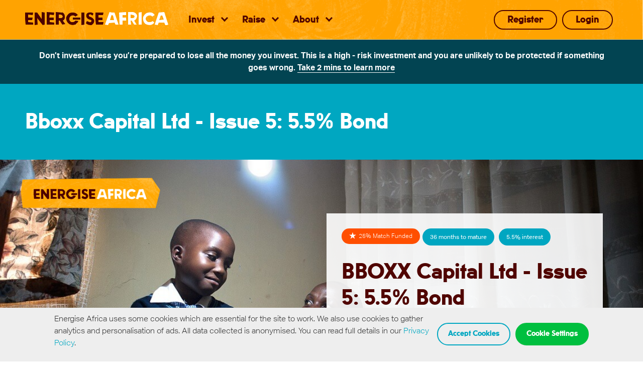

--- FILE ---
content_type: text/html; charset=utf-8
request_url: https://www.energiseafrica.com/invest/bboxx-capital-ltd-issue-5-5-5-bond
body_size: 21081
content:

<!DOCTYPE html><html lang="en-GB"><head> 

<meta charset="utf-8">
<meta name="apple-mobile-web-app-capable" content="yes">
<meta name="apple-mobile-web-app-status-bar-style" content="black-translucent">
<meta name="apple-mobile-web-app-title" content="Energise Africa">
<meta name="apple-touch-fullscreen" content="yes" />
<meta name="application-name" content="Energise Africa">
<meta name="format-detection" content="telephone=no" />
<meta name="HandheldFriendly" content="true" />
<meta name="mobile-web-app-capable" content="yes">
<meta http-equiv="X-UA-Compatible" content="IE=edge">
<meta name="viewport" content="width=device-width,initial-scale=1">

    <title>Project successfully funded: Bboxx Capital Ltd - Issue 5: 5.5% Bond. Don’t invest unless you’re prepared to lose all the money you invest.</title><meta version="1.1.9526.29297" />
        <meta name="description" property="og:description" content="Your investment will help UK-based BBOXX Capital to install 1,080 Solar Home Systems in DR Congo" />
        <meta name="twitter:description" content="Your investment will help UK-based BBOXX Capital to install 1,080 Solar Home Systems in DR Congo" />

<!-- Robots-->
    <meta name="robots" content="follow,index" />
    <meta name="googlebot" content="follow,index" />
<meta http-equiv="x-dns-prefetch-control" content="on">
<link rel="dns-prefetch" href="https://cdn4.sharein.com" />
<!-- web manifest -->
    <link rel="manifest" href="/web-manifest/native-app">
<!-- URL -->
    <link rel="canonical" href="https://www.energiseafrica.com/invest/bboxx-capital-ltd-issue-5-5-5-bond" />
    <meta property="og:url" content="https://www.energiseafrica.com/invest/bboxx-capital-ltd-issue-5-5-5-bond" />

<!-- +IE11, Firefox, Chrome... -->
    <link rel="icon" href="https://cdn4.sharein.com/lendahand/assets/icons/favicon.png">
<!-- Apple -->
<link rel="apple-touch-icon-precomposed" href="https://cdn4.sharein.com/lendahand/assets/icons/apple-touch-icon.png">

<!-- Theme Colour -->

<meta name="theme-color" content="#FFA200">

<!-- Open Graph -->
    <meta property="og:title" content="Project successfully funded: Bboxx Capital Ltd - Issue 5: 5.5% Bond. Don’t invest unless you’re prepared to lose all the money you invest." />
    <meta name="twitter:title" content="Project successfully funded: Bboxx Capital Ltd - Issue 5: 5.5% Bond. Don’t invest unless you’re prepared to lose all the money you invest." />
    <meta property="og:site_name" content="Energise Africa" />
        <meta property="og:image" content="https://cdn4.sharein.com/lendahand/assets/icons/meta-og.985cbce368fc2ad4860c7e897f0d3d28.jpg" />
    <meta property="og:type" content="website" />

<!-- Twitter -->
    <meta name="twitter:card" content="summary" />
        <meta property="twitter:image" content="https://cdn4.sharein.com/lendahand/assets/icons/meta-tw.d72a370874cf9997a05e3390bd1d066c.jpg" />

<!-- Facebook -->

<!-- Google Site Verification -->
<meta name="google-site-verification">

<!-- Bing Verification -->
<meta name="msvalidate.01"><meta property="og:locale" content="en_GB" /><meta name="google" content="notranslate" /><link rel="dns-prefetch" href="//fonts.googleapis.com" /><link rel="dns-prefetch" href="https://fonts.google.com" /><link rel="dns-prefetch" href="https://google-analytics.com" /><link rel="dns-prefetch" href="//cdn4.sharein.com">    <script>
if (!document.cookie.split(';').filter(function (item) {
return item.indexOf('allow3rdPartyCookies=False') >= 0
}).length) {
!function (f, b, e, v, n, t, s) {
if (f.fbq) return; n = f.fbq = function () {
n.callMethod ?
n.callMethod.apply(n, arguments) : n.queue.push(arguments)
};
if (!f._fbq) f._fbq = n; n.push = n; n.loaded = !0; n.version = '2.0';
n.queue = []; t = b.createElement(e); t.async = !0;
t.src = v; s = b.getElementsByTagName(e)[0];
s.parentNode.insertBefore(t, s)
}(window, document, 'script',
'https://connect.facebook.net/en_US/fbevents.js');
fbq('init', '1970261546525701');
fbq('track', 'PageView');
}
</script> <noscript> <img height="1" width="1" src="https://www.facebook.com/tr?id=1970261546525701&ev=PageView&noscript=1" /> </noscript>    <script>
(function (w, d, s, l, i) {
w[l] = w[l] || []; w[l].push({
'gtm.start':
new Date().getTime(), event: 'gtm.js'
}); var f = d.getElementsByTagName(s)[0],
j = d.createElement(s), dl = l != 'dataLayer' ? '&l=' + l : ''; j.async = true; j.src =
'https://www.googletagmanager.com/gtm.js?id=' + i + dl; f.parentNode.insertBefore(j, f);
})(window, document, 'script', 'dataLayer', 'GTM-M6TZBJ7');</script>   <script data-obct type="text/javascript">
/ DO NOT MODIFY THIS CODE/
!function (_window, _document) {
var OB_ADV_ID = '0089e2653b492d447e9d396faf0627dd8e';
if (_window.obApi) { var toArray = function (object) { return Object.prototype.toString.call(object) === '[object Array]' ? object : [object]; }; _window.obApi.marketerId = toArray(_window.obApi.marketerId).concat(toArray(OB_ADV_ID)); return; }
var api = _window.obApi = function () { api.dispatch ? api.dispatch.apply(api, arguments) : api.queue.push(arguments); }; api.version = '1.1'; api.loaded = true; api.marketerId = OB_ADV_ID; api.queue = []; var tag = _document.createElement('script'); tag.async = true; tag.src = '//amplify.outbrain.com/cp/obtp.js'; tag.type = 'text/javascript'; var script = _document.getElementsByTagName('script')[0]; script.parentNode.insertBefore(tag, script);
}(window, document);
obApi('track', 'PAGE_VIEW');
</script> <link rel="preload" href="https://cdn4.sharein.com/lendahand/assets/fonts/AktivGrotesk-Regular.woff2" as="font" crossorigin="anonymous"><link rel="preload" href="https://cdn4.sharein.com/lendahand/assets/fonts/U8-Black-web.woff" as="font" crossorigin="anonymous"><link rel="preload" href="https://cdn4.sharein.com/lendahand/assets/fonts/AktivGrotesk-Medium.woff2" as="font" crossorigin="anonymous"><link rel="preload" href="https://cdn4.sharein.com/lendahand/assets/fonts/fonts/lendahand.woff" as="font" crossorigin="anonymous"><link rel="preload" href="https://cdn4.sharein.com/lendahand/assets/fonts/AktivGrotesk-Light.woff2" as="font" crossorigin="anonymous"> <link rel="stylesheet" href="/themes/lendahand/content/main-f74bdc6ab8a8.min.css">   <script async type="text/javascript" src="//widget.trustpilot.com/bootstrap/v5/tp.widget.bootstrap.min.js"></script>   <style> .flexslider > .flex-direction-nav { display: none; } .order-timeline { margin-left: 8.33333333% !important; } .left-timeline { margin-top: 3em !important } .left-timeline .date { left: calc(-60% + -27px) !important; } .left-timeline .line { margin-left: 61px !important; } .left-timeline .panel { margin-left: 100px !important; } #mc-embedded-subscribe-form input::placeholder { color: #666; } .list-content { list-style: inherit; margin-left: 2em; } .checkbox input { width: inherit; } #left-cta-pt a.button--lg { margin-left: 15px; } #bottom-cta-pt a.pull-left { margin-right: 15px; } .ifisa .page__row { display: flex; justify-content: center; align-items: center; margin-bottom: 40px; } .ifisa .home-intro__key > img { margin: 0 auto; width: 60px !important; height: 60px !important; } .ifisa-intro__key { text-align: center; line-height: 30px; } .hero-ifisa { border-top: 1px solid #fff; background: url(https://cdn4.sharein.com/lendahand/cms/0cca4ab9-c6bb-444c-9a94-b80f5b2520dd.jpg) no-repeat; background-size: cover; background-position: center; padding: 200px 0 150px; height: auto; position: relative; } .hero--project-header { border-top: 1px solid #fff; background: url(https://cdn4.sharein.com/lendahand/cms/0cca4ab9-c6bb-444c-9a94-b80f5b2520dd.jpg) no-repeat; background-size: cover; background-position: center; padding: 200px 0 150px; height: auto; position: relative; } .hero--bottom__intro-ifisa { background-color: rgba(255, 255, 255, 0.9); width: auto; max-width: 50%; min-width: 200px; height: auto; border-bottom: 5px solid #00A6C1; left: 100px; position: relative; padding: 30px 50px; } @media screen and (min-width: 1025px) { .intro__text-ifisa > h1 { line-height: 1.4; font-weight: 400; font-size: 32px; margin-bottom: 0; text-align: center; color: #000; display: block; font-family: 'Aktiv Grotesk Medium', Arial, Helvetica, sans-serif; } } .project__title { min-height: 84px; } .new.mix .project__title { min-height: inherit; } .project__content > p { min-height: 81px; margin-bottom: 10px } .mix { height: 846.4px; } .col-lg-4.col-md-6.mix { margin-bottom: 30px; } .ifisa-intro__key > img { margin: 0 auto; width: 60px !important; height: 60px !important; } .legal { font-family: 'Aktiv Grotesk Light', Arial, Helvetica, sans-serif; font-weight: normal; font-size: 1em; } #menu { width: 100%; } .logo { display: inherit; } .foot-c { text-decoration: none; color: #c3c3c3 !important; } .hero--voucher-header { border-top: 1px solid #fff; background: url(https://cdn4.sharein.com/lendahand/cms/543a837b-74d0-4ddd-9496-57e5632ad4c1.jpg) no-repeat; background-size: cover; background-position: center; padding: 400px 0 200px; height: auto; position: relative; } .investment-ea { width: 300px; float: right; margin-top: -300px; } @media (max-width: 768px) { .investment-ea { margin-top: -400px; } } @media (max-width: 700px) { .investment-ea { margin-top: -480px; } } @media screen and (-ms-high-contrast: active), (-ms-high-contrast: none) { .hero--bottom { max-height: 350px; } } .project > .project__header { height: 230px !important; } .image-container__lendahand { width: 100%; padding: 10px; height: 100px; max-height: 70px; } section h2 { line-height: 2.1rem; } .project__header { display: block !important; } button:focus { outline: 0; } .home-accomplishments + .home-intro__key { display: none; } .project__title.p-b-spacer-xl > .regular-weight { font-size: 1.575rem; } .news-detail-page__content { ul { list-style: disc; padding-inline-start: 16px; } } .sustainability { ul { list-style: disc; padding-inline-start: 16px; } } .sustainability { li { list-style: disc; padding-inline-start: 16px; } } .loading-spinner--large .loading-spinner--inner .lds-ring div { border-color: #00a7c1 transparent transparent transparent !important; } .our-track-record__table tr:nth-child(4n-4) { border-color: #00a7c1 !important; } .our-track-record__table tr:nth-child(4n-1) { border-color: #ff4f01 !important; } .our-track-record__table tr:nth-child(4n-2) { border-color: #fea60d !important; } .our-track-record__table tr:nth-child(4n-3) { border-color: #500500 !important; } .our-track-record__table thead tr:first-child { border-color: transparent !important; } .our-track-record__table tr:last-child { border-left-color: transparent !important; } .si-isa-declaration-list { padding-left: 20px; } .chosen-container-single { max-width: 100%; } .policy-content-new ul { padding-inline-start: 30px; margin-bottom: 1.25rem; } .policy-content-new h1, .policy-content-new h2, .policy-content-new h3, .policy-content-new h4, .policy-content-new h5 { font-family: "U8-Black-web",-apple-system,BlinkMacSystemFont,"avenir next",avenir,"helvetica neue",helvetica,ubuntu,roboto,noto,"segoe ui",arial,sans-serif; font-size: 1.3125rem !important; color: #500500; text-transform: none; line-height: 1.3; margin-bottom: 1rem; } .policy-content-new--emphasise-first h1:first-child, .policy-content-new--emphasise-first h2:first-child, .policy-content-new--emphasise-first h3:first-child, .policy-content-new--emphasise-first h4:first-child, .policy-content-new--emphasise-first h5:first-child { font-size: 1.625rem !important; text-transform: uppercase; line-height: 1.3; margin-bottom: 1.25rem; } .policy-content-new table td, .policy-content-new table th { border: 1px solid black; padding: 5px; } .policy-content-new table { margin-top: 1.25rem; margin-bottom: 1.25rem; } </style> <style> #slide-panel { left: auto; margin-left: inherit; } #opener > svg { fill: #fff; margin-top: 10px; } .opener-portfolio > svg { margin-top: 10px; fill: #500500 !important; } .opener-portfolio { margin-top: -50px; margin-bottom: 10px; margin-right: -15px; } @media (max-width: 414px) { #slide-panel { position: absolute; background-color: #fff; z-index: 1500; width: 100%; left: 0; } } </style><meta name="facebook-domain-verification" content="7gmli8p7l8ohhqmoguseqy65owcppn" /></head><body class="no-authenticated page-investpage-bboxx-capital-ltd-issue-5-5-5-bond " itemscope="" itemtype="http://schema.org/WebPage">  <noscript> <iframe src="" height="0" width="0" style="display:none;visibility:hidden"></iframe> </noscript> <div class="flex-wrap "> 
<div class="modal fade auto-logout-modal" id="auto-logout-message" tabindex="-1" role="dialog" aria-labelledby="myModalLabel" data-keyboard="false" data-backdrop="static">
	<div id="hidenUpdateLastActivity" display="none" data-request-url="/site/update-last-activity" ></div>

    <div class="modal-dialog modal-dialog-timer" role="document">
        <div class="modal-content">
            <div class="modal-header text-center">
                <h4 class="modal-title" id="myModalLabel">Session log out</h4>
            </div>
            <div class="modal-body text-center" style="padding-top:40px; padding-bottom: 10px; overflow:hidden;">
                <p>You haven't used your session for a while. For your security, we will log you out soon.</p>
                <div class="timer-svg"><svg viewBox="0 0 100 100"> <circle class="timer-svg-circle" cx="50" cy="50" r="45" fill="#33bf85"></circle> <path id="js-logout-progress" stroke-linecap="round" stroke-width="5" stroke="#fff" fill="none" d="M50 10 a 40 40 0 0 1 0 80 a 40 40 0 0 1 0 -80"> </path> <text id="js-logout-count" x="50" y="50" text-anchor="middle" dy="7" font-size="20">100</text></svg></div>
            </div>
            <div class="modal-footer">
                <button type="button" class="btn btn-default sq pull-left" id="force-logout">Log out now</button>
                <button type="button" class="btn btn-primary pull-right" id="keep-session">Continue navigating</button>
            </div>
        </div>
    </div>
</div>


<header><nav class="main-nav"><div class="container"><div class="row row--flex"><div class="col-xs-12"><div class="main-nav__inner"><div class="logo"> <a href="/"> <svg xmlns="http://www.w3.org/2000/svg" width="285" viewBox="0 0 285 26.035"><path d="M232 0l-6 1v24h6V0zm-59 1l-5-1-9 25 6 1 2-4 11-1 2 4h6l-8-24zm-4 15l3-10 3 1 2 9zM277 0l-11 1-8 24 6 1 2-5h11l2 5h3l3-1zm-10 16l3-9h3l3 8zm-79 9h6v-8h7v-6h-7V6h7V0l-14 1zm57-5c-5.058-2.514-5-7-5-7 .432-3.117 2.883-5.568 6-6 2.522-.86 5.312-.06 7 2l5-3a11.61 11.61 0 0 0-12-5c-7.866.307-11 9-11 9-1.637 9.82 5 14 5 14 12.284 5.528 17-3 17-3l-3-3c-3.82 2.968-9 2-9 2zM223 8c-.063-4.207-5-7-5-7l-3-1h-10v25h6l-1-8h2l5 8h5l-5-8c5.312-2.028 6-9 6-9zm-8 4h-5V5l5 1s2.78.5 3 3a3.88 3.88 0 0 1-3 3z" fill="#fff" /><path d="M6 16h8l1-5H6V5l9 1 1-5H0v13l1 11h15v-4L6 20zM33 0v14L24 1h-5v25l6-1-1-13 11 14 4-1V1zm46 8c-.053-4.15-4-7-4-7h-3L61 0v25h6v-8h2l5 8 6-1-5-7c5.245-1.987 4-9 4-9zm-7 4h-5V5h4s3.8 1.53 4 4a3.93 3.93 0 0 1-3 3zm46-11h-6v25l6-1V1zM49 16h8v-5h-9l1-6 8 1 1-5-15-1v25h15v-4l-9-1zm97 4v-4h8v-5h-8V6h9l1-5h-16v15l1 9h14l1-5zm-15-10s-5.1-.84-4-4a3.1 3.1 0 0 1 4-1l3 2 1-1 1-3s-2.8-3.33-9-2c0 0-7 .606-5 9a9.72 9.72 0 0 0 6 5c2.6.754 3.913.7 4 2 0 0 .377 4.453-4 3l-5-2-2 4s2.857 4.472 11 4c0 0 7.416-3.383 5-11a13.1 13.1 0 0 0-6-5zm-36 1v4h15v-4H95zm5 6c-.92 1.9-3.432 2.83-4 3a16.4 16.4 0 0 1-4 0c-5-2.5-4-7-4-7 .786-5.355 5-6 5-6 2.523-.832 5.298-.04 7 2l5-3c-4.546-6.336-12-5-12-5-7.783.285-11 9-11 9a13.45 13.45 0 0 0 6 14s5.656 3.12 11 1a3.92 3.92 0 0 0 1 0c1.242-.5 1.3-1.337 2-2a12.79 12.79 0 0 0 4-5c.085-.178 1 0 1 0z" fill="#4c0000" /></svg> </a></div><a href="#" class="js-nav burger-button collapsed" data-toggle="collapse" data-target="#navbar" aria-expanded="false" aria-controls="navbar" role="button" aria-label="Menu"> <i></i> </a><div id="navbar" class="burger-nav-menu"><div class="main-nav__link-groups"><ul class="inline-nav"><li class="mobile-show"> <a class="" href="/"> Home </a></li><li class="dropdown"> <a href="#" data-toggle="dropdown" class="dropdown-toggle"> <span>Invest</span> </a><ul class="dropdown-menu lh-dropdown"> <li><a href="/investments" class="" target=""> Investments </a></li><li><a href="/investing" class="" target=""> Investing with us </a></li><li><a href="/ifisa" class="" target=""> IFISA </a></li><li><a href="/risk" class="" target=""> Risks </a></li><li><a href="/help" class="" target=""> Invest FAQ </a></li></ul></li><li class="dropdown"> <a href="#" data-toggle="dropdown" class="dropdown-toggle"> <span>Raise</span> </a><ul class="dropdown-menu lh-dropdown"> <li><a href="/raise" class="" target=""> Raising with us </a></li><li><a href="/raise-capital-with-energise-africa" class="" target=""> Apply to raise finance </a></li><li><a href="/help" class="" target=""> Raise FAQ </a></li></ul></li><li class="dropdown"> <a href="#" data-toggle="dropdown" class="dropdown-toggle"> <span>About</span> </a><ul class="dropdown-menu lh-dropdown"> <li><a href="/about" class="" target=""> About Energise Africa </a></li><li><a href="/portfolio-overview" class="" target=""> Our track record </a></li><li><a href="/help" class="" target=""> FAQs </a></li><li><a href="/team" class="" target=""> Meet the team </a></li></ul></li></ul><ul class="inline-nav inline-nav--account"> <li><a class="btn-login" href="/user/register"> Register </a></li><li><a class="btn-login" href="/user/login"> Login </a></li></ul></div></div></div></div></div></div></nav><div id="js-risk-warning">
    <div class="risk-warning-dsk risk-warning-dsk--header">
        
        <div class="container">
            <div class="row">
                <div class="col-md-12 risk-warning-dsk-column text-center">
                    <p class="risk-warning-dsk__text">
                        Don’t invest unless you’re prepared to lose all the money you invest. This is a high - risk investment and you are unlikely to be protected if something goes wrong. <a href=# data-toggle=modal data-target=#flipFlop>Take 2 mins to learn more</a>
                    </p>
                </div>
            </div>
        </div>
    </div>
</div>


<div class="flex-center risk-warning-mbl hide">
    <div id="js-risk-warning-footer" class="risk-warning risk-warning--footer" aria-hidden="true">
        <svg class="risk-warning-svg" width="22" height="20" xmlns="http://www.w3.org/2000/svg"> <g fill-rule="nonzero"> <path d="M11.012 14c-.55 0-1.012.456-1.012 1s.461 1 1.012 1c.53 0 1.011-.456.987-.976A.982.982 0 0 0 11.012 14z" /> <path d="M21.465 18.04a3.821 3.821 0 0 0 .009-3.887L14.392 1.956A3.851 3.851 0 0 0 11.004 0c-1.42 0-2.686.733-3.387 1.952L.526 14.162a3.852 3.852 0 0 0 .013 3.909A3.874 3.874 0 0 0 3.918 20h14.146a3.899 3.899 0 0 0 3.4-1.96zm-1.538-.882a2.14 2.14 0 0 1-1.868 1.075H3.913a2.11 2.11 0 0 1-1.845-1.053 2.118 2.118 0 0 1-.005-2.145L9.155 2.829a2.1 2.1 0 0 1 1.85-1.066c.773 0 1.465.4 1.849 1.07L19.94 15.04a2.09 2.09 0 0 1-.014 2.119z" /> <path d="M10.764 7.027c-.47.128-.764.535-.764 1.03.024.297.044.599.067.897l.202 3.382c.024.385.337.664.74.664.405 0 .722-.298.741-.686 0-.234 0-.45.024-.687.044-.727.091-1.455.135-2.183.024-.472.067-.943.091-1.414 0-.17-.024-.32-.091-.472-.202-.422-.673-.637-1.145-.531z" /> </g> </svg> <span>Risk Warning</span>
    </div>
    <div id="js-risk-warning-again" class="risk-warning risk-warning--again">
        <div class="risk-warning-left" aria-hidden="true">
            <svg class="risk-warning-svg" width="22" height="20" xmlns="http://www.w3.org/2000/svg"> <g fill-rule="nonzero"> <path d="M11.012 14c-.55 0-1.012.456-1.012 1s.461 1 1.012 1c.53 0 1.011-.456.987-.976A.982.982 0 0 0 11.012 14z" /> <path d="M21.465 18.04a3.821 3.821 0 0 0 .009-3.887L14.392 1.956A3.851 3.851 0 0 0 11.004 0c-1.42 0-2.686.733-3.387 1.952L.526 14.162a3.852 3.852 0 0 0 .013 3.909A3.874 3.874 0 0 0 3.918 20h14.146a3.899 3.899 0 0 0 3.4-1.96zm-1.538-.882a2.14 2.14 0 0 1-1.868 1.075H3.913a2.11 2.11 0 0 1-1.845-1.053 2.118 2.118 0 0 1-.005-2.145L9.155 2.829a2.1 2.1 0 0 1 1.85-1.066c.773 0 1.465.4 1.849 1.07L19.94 15.04a2.09 2.09 0 0 1-.014 2.119z" /> <path d="M10.764 7.027c-.47.128-.764.535-.764 1.03.024.297.044.599.067.897l.202 3.382c.024.385.337.664.74.664.405 0 .722-.298.741-.686 0-.234 0-.45.024-.687.044-.727.091-1.455.135-2.183.024-.472.067-.943.091-1.414 0-.17-.024-.32-.091-.472-.202-.422-.673-.637-1.145-.531z" /> </g> </svg>
        </div>
        <div>
            <p>
                Don’t invest unless you’re prepared to lose all the money you invest. This is a high - risk investment and you are unlikely to be protected if something goes wrong. <a href=# data-toggle=modal data-target=#flipFlop>Take 2 mins to learn more</a>
            </p>
            <div class="risk-warning-action">
                <a class="risk-warning-link" href="/risk" title="Link: /risk">Read our full Risk Warning</a>
                <button id="js-risk-warning-mobile" class="risk-warning-btn">Accept</button>
            </div>
        </div>
    </div>
</div>

<!-- The modal -->
<div class="modal fade risk-warning-modal__wrapper" id="flipFlop" tabindex="-1" role="dialog" aria-labelledby="modalLabel" aria-hidden="true">
    <div class="modal-dialog risk-warning-modal" role="document">
        <div class="modal-content">
            <div class="modal-header">
                <h2 class="modal-title" id="modalLabel"><b>Risk Information</b></h2>
                <button type="button" class="close" data-bs-dismiss="modal" data-dismiss="modal" aria-label="Close">
                    <span aria-hidden="true">&times;</span>
                </button>
            </div>
            <div class="modal-body">
                <p><b>Estimated reading time: 2 min</b><p>Due to the potential for losses, the Financial Conduct Authority (FCA) considers this investment to be high risk.<p><b>What are the key risks?</b><ol><li><b>You could lose all the money you invest</b><ul><li>If the business you are investing in fails, there is a high risk that you will lose 100% of your money. Most start-up and early-stage businesses fail.<li>Advertised rates of return aren’t guaranteed. This is not a savings account. If the borrower doesn’t pay you back as agreed, you could earn less money than expected. A higher advertised rate of return means a higher risk of losing your money. If it looks too good to be true, it probably is.<li>Certain of these investments can be held in an Innovative Finance ISA (IFISA). An IFISA does not reduce the risk of the investment or protect you from losses, so you can still lose all your money. It only means that any potential returns will be tax free.<li>Checks on the businesses you are investing in, such as how well they are expected to perform, may not have been carried out by the platform you are investing through. You should do your own research before investing.</ul><li><b>You won't get your money back quickly</b><ul><li>Many bonds last for several years, so you should be prepared to wait for your money to be returned even if the business you’re investing in repays on time.<li>You are unlikely to be able to cash in your investment early by selling your bond. You are usually locked in until the business has paid you back over the period agreed.<li>The platform does not offer a secondary market. While another investor may be interested in buying your investment, there is no guarantee you will find a buyer at the price you are willing to sell.</ul><li><b>Don’t put all your eggs in one basket</b><ul><li>Putting all your money into a single business or type of investment for example, is risky. Spreading your money across different investments makes you less dependent on any one to do well. A good rule of thumb is not to invest more than 10% of your money in <a href=https://www.fca.org.uk/investsmart/5-questions-ask-you-invest target=_blank title="Link: https://www.fca.org.uk/investsmart/5-questions-ask-you-invest"><u>high-risk investments</u></a>.</ul><li><b>You are unlikely to be protected if something goes wrong</b><ul><li>Protection from the Financial Services Compensation Scheme (FSCS), in relation to claims against failed regulated firms, does not cover poor investment performance. <a href=https://www.fscs.org.uk/check/investment-protection-checker/ target=_blank title="Link: https://www.fscs.org.uk/check/investment-protection-checker/"><u>Try the FSCS investment protection checker here</u></a>.<li>Protection from the Financial Ombudsman Service (FOS) does not cover poor investment performance. If you have a complaint against an FCA-regulated platform, FOS may be able to consider it. <a href=https://www.financial-ombudsman.org.uk/consumers target=_blank title="Link: https://www.financial-ombudsman.org.uk/consumers"><u>Learn more about FOS protection here</u></a>.</ul></ol><p><b>If you are interested in learning more about how to protect yourself, <a href=https://www.fca.org.uk/investsmart target=_blank title="Link: https://www.fca.org.uk/investsmart"><u>visit the FCA’s website here</u></a>.</b><p><b>For further information about investment-based crowdfunding, <a href=https://www.fca.org.uk/consumers/crowdfunding target=_blank title="Link: https://www.fca.org.uk/consumers/crowdfunding"><u>visit the FCA’s website here</u></a>.</b>
            </div>
            <div class="modal-footer">
                <button type="button" class="btn btn-ps22" data-bs-dismiss="modal" data-dismiss="modal">Close</button>
            </div>
        </div>
    </div>
</div></header><div class="standard-header"><div class="container"><div class="row row--flex"><div class="col-md-12 col-xs-10"><div class="intro__text"><h1 class="type-white"> Bboxx Capital Ltd - Issue 5: 5.5% Bond</h1></div></div></div></div></div> <main class="main flex-content"> <div class="hero hero--bottom hero--projectSingle intro__image"> <img src="https://cdn4.sharein.com/lendahand/energise_africa.png" alt="Energise Africa" class="projectSingleLogo" /><div class="hero-container"><div class="hero--bottom__blank"></div><div class="hero--bottom__intro hero--bottom__intro--absolute"><div class="projectSingle__text"> <div class="project__match project__match--lg" style="background-color:#FF4F00"><span class="icon icon-star"></span>25% Match Funded</div><div class="project__tags"><div></div><div><span>36 months to mature</span>  <span>5.5% interest</span> </div></div><div class="singleProjectTags"></div><h1>BBOXX Capital Ltd - Issue 5: 5.5% Bond</h1><div class="project__funded"><div class="progress" data-amount="100" data-required="200,000"></div></div><div class="project__summary project__summary__main"> <table class="table"><tr><td class="text-center light-weight" style="width: 33%; padding-left: 0px; padding-bottom: 0px;"><p><b>&pound;200,000<br />Raised</b></p></td><td class="text-center light-weight" style="width : 33%; padding-bottom: 0px;"><p>102<br />Investors</p></td><td class="text-center light-weight" style="width: 33%; padding-right: 0px; padding-bottom: 0px;"><p>0<br />Hour&nbsp;to run</p></td></tr></table></div> <button class="button button--lg" disabled>Offer closed</button> </div></div></div></div><span id="left-cta-pt">  <button class="button button--lg" disabled>Offer closed</button>  </span> <span id="bottom-cta-pt">  <button class="button button--lg" disabled>Offer closed</button>  </span>  <span id="regnew-cta-pt"><div class="benefit"> <form action="/invest/register-interest?Length=6" class="contactForm form-inline" data-ajax="true" data-ajax-begin="checkCaptcha" data-ajax-complete="completeRegisterInterest" data-ajax-method="POST" data-ajax-mode="replace" data-ajax-update="#record-interest-result" id="form0" method="post"><h3 style="margin-bottom: 0px; color: #000;">Sign up and be the first to know about new opportunities:</h3><input data-val="true" data-val-number="The field PitchId must be a number." data-val-required="The PitchId field is required." id="PitchId" name="PitchId" type="hidden" value="1409" /><input id="PitchName" name="PitchName" type="hidden" value="BBOXX Capital Ltd - Issue 5: 5.5% Bond" /><div class="m-b-spacer-md d-none" id="record-interest-result"></div><table class="table" style="margin-bottom: 0px;"><tr><td style="padding: 0px; border-top: 0px solid #fff;"> <input type="text" placeholder="Email" name="EmailAddress" data-val-required="Email is required" data-val-regex-pattern=".+@.+\..+" data-val-regex="Email is not valid" data-val="true" style="margin-top: 0px; padding: 10px;"/> <span class="field-validation-valid help-block" data-valmsg-replace="true" data-valmsg-for="EmailAddress"></span></td><td style="padding: 0px; border-top: 0px solid #fff;"> <button type="submit" class="button button--lg" style="margin-top: 0px; padding: 10px 18px; background-color: #F8AD23; color: #fff;border : #F8AD23;">Submit Email</button></td></tr><tr><td style="padding: 0px; border-top: 0px solid #fff;" colspan="2"><div class="m-t-spacer-md"> <div class="g-recaptcha recaptcha" data-sitekey="6LcS_nIUAAAAAEQJDcSI5u4Asdso0MlyXMNw9dtw"></div><br /></div></td></tr></table> </form></div></span> <style>.col-md-7 div{margin-bottom:0 !important}</style><div class=projectSingle__benefits><div class=row><div class="col-lg-6 col-md-6 col-sm-12 first"><div class=benefit data-content=2-19570><h3 data-content=1-19532><img src=https://cdn4.sharein.com/lendahand/cms/eff80512-a55e-41d3-96b5-3c432e1c6e25.png alt=invested loading=lazy decoding=async> <span data-content=1-19533>£175</span> invested</h3><p>Each £175 invested will enable one family to buy a four light solar home system on a flexible payment plan to meet their needs.</div></div><div class="col-lg-6 col-md-6 col-sm-12 second-interest"><div class=benefit data-content=2-19571><h3 data-content=1-19534><img src=https://cdn4.sharein.com/lendahand/cms/e6579e11-29c5-4067-b4f5-ec107c763486.png alt=households loading=lazy decoding=async> <span data-content=1-19535>1,080</span> families</h3><p>Your investment into BBOXX Capital Ltd will allow them to expand their operations in eastern DRC to provide clean energy to 1,080 families.</div></div></div></div><div class=projectSingle__cta-text><div class=container data-content=2-19572><p>BBOXX Ltd is a UK company that began operations in 2010. Their products have been sold in 35 countries, which has provided approximately 675,000 people in the developing world with access to smart, clean, and affordable energy solutions. They are a vertically integrated company, controlling every part of their customer experience; both as manufacturer of their BBOXX Home Solar Home System and as an off-grid energy service business. BBOXX has ambitious plans to provide 20 million people with access to clean, affordable energy by 2020.<p>This project benefits from match funding from <a style=color:#fff;text-decoration:underline href=https://www.lendahand.co.uk/about#vu target=_blank title="Link: https://www.lendahand.co.uk/about#vu">UK aid</a>. UK aid has provided an up-front match of £50,000, meaning that for every £3 invested into this project by the crowd an additional £1 will be invested through match funding.</div></div><div class=projectSingle__info><div class=container><div class=row><div class="col-lg-6 col-md-6 col-sm-12"><h3 data-content=1-19536>About BBOXX</h3></div><div class="col-lg-6 col-md-6 col-sm-12" data-content=2-19573><li>Sold more than 135,000 systems since 2010<li>Providing approximately 675,000 people with access to solar energy<li>BBOXX Capital Ltd was founded in 2013 with head offices in London, UK.<li>Main operations in Rwanda, Kenya, Nigeria, Democratic Republic of Congo &amp; Togo.<li>Directly employs 425 people across the countries in which they operate<li><a href=https://i3connect.com/gct100/the-list/2018 target=_blank rel=nofollow title="Link: https://i3connect.com/gct100/the-list/2018">Global Cleantech Top 100</a> company 2017 &amp; 2018<li>Turnover of £11 million in 2017</div></div><div class=row><div class="col-lg-6 col-md-6 col-sm-12"><h3 data-content=1-19537>Key product information</h3></div><div class="col-lg-6 col-md-6 col-sm-12" data-content=2-19574><p>Issuer: <b>BBOXX Capital Ltd</b><p>Issuing Country: <b>United Kingdom</b><p>Investment target: <b>£200,000</b><p>Minimum investment: <b>£50</b><p>Maximum investment: <b>No maximum</b><p>Maturity: <b>36 months</b><p>Expected interest rate: <b>5.5% per annum</b><p>Witholding tax rate: <b>20% (applicable to UK residents who do not invest within an IF ISA)</b><p>Interest payment frequency: <b>6 monthly</b><p>Notional repayment: <b>6 monthly</b><p>Financial instrument: <b>Unsecured interest bearing bond</b><p>Security: <b>Unsecured</b></div></div><div class=row><div class="col-lg-6 col-md-6 col-sm-12"><h3 data-content=1-19538>Key risks</h3></div><div class="col-lg-6 col-md-6 col-sm-12" data-content=2-19575><p>This is a bond issued by a single company (rather than a savings product) and therefore it is recommended that you are careful with the amount you invest.<p>You must read the investment memorandum (provided below) where a full statement of risks is presented.</div></div><div class=row><div class="col-lg-6 col-md-6 col-sm-12"><h3>Documents</h3></div><div class="col-lg-6 col-md-6 col-sm-12"><div id=documents></div></div></div><div class=row><div class="col-lg-6 col-md-6 col-sm-12"><h3>BBOXX in the media</h3></div><div class="col-lg-6 col-md-6 col-sm-12"><div class="embed-responsive embed-responsive-16by9"><iframe class=embed-responsive-item src="https://www.youtube.com/embed/dv5Rkb6HVM8?version=3&loop=1&playlist=dv5Rkb6HVM8"></iframe></div><p class=legal>The BBC's Business Live program recently featured an interview with the CEO of BBOXX, Mansoor Hamayun. BBOXX are one of the pioneering solar companies supported by the Energise Africa initiative, a joint venture between Lendahand and Ethex.</div></div><div class=row><div class="col-lg-6 col-md-6 col-sm-12"><h3 data-content=1-19539>What the project investment will enable</h3></div><div class="col-lg-6 col-md-6 col-sm-12" data-content=2-19576><p>BBOXX published a report in June 2018 to look at the opportunities and challenges of expanding their operations in DRC based on an initial pilot conducted in the Eastern city of Goma.<p><br><p>The report finds that DRC presents a unique opportunity in the Pay-As-You-Go (PAYG) solar market - having a large urban population, but electrification rates of just 8% . With 62 million people living without access to the grid, it is also the largest off-grid market in the world without a major PAYG solar company currently operating. In fact, the state utility has just 500,000 connections in a country of 80 million people , and a look at the reliability of a grid connection might explain why DRC’s urban population would see connection to a reliable SHS as a brighter alternative!<p><br><p>The full report can be downloaded from the Shell Foundation website <a href=https://www.shellfoundation.org/ShellFoundation.org_new/media/Coverage-reports/DRC-Report-June-2018.pdf target=_blank rel=nofollow>here</a>.<p><br><p>BBOXX have plans to be present in 10 major cities across DRC by 2020 with the target of installing a further 85,000 solar home systems. Looking forward to 2025 their goal is to become the biggest energy provider in the country. BBOXX will use 90% of the funds from this raise to install 1,080 of their flagship BBOXX Home systems and will use 10% to install 29 BBOXX Enterprise systems across the DRC from their distribution centre in Kigali.<p><br><p>BBOXX's Solar Home System, BBOXX Home, is <a href=https://www.lightingglobal.org/wp-content/uploads/2017/04/LG-SSS_bb-home.pdf target=_blank rel=nofollow title="Link: https://www.lightingglobal.org/wp-content/uploads/2017/04/LG-SSS_bb-home.pdf">Lighting Global Quality verified</a>. BBOXX Home comes with a 50W solar panel and 17Ah battery, 4 LED lights (with a total output of 470 lumens), 2 USB ports, 6 12v ports, which can be used for running other appliances and a TV (optional).<p><br><p>The BBOXX Home systems can also be pay-as-you-go enabled. Customers make repayments and then own the systems outright typically after 36 months (but can vary depending on their personal Hire Purchase Agreement). After the fixed term, customers pay a monthly Energy Service Fee in order to cover maintenance costs.<p><br></div></div><div class=row><div class="col-lg-6 col-md-6 col-sm-12"></div><div class="col-lg-6 col-md-6 col-sm-12"><span id=side-bar></span></div></div></div></div><div class=projectSingle__carousel><div class="owl-carousel owl-theme"><div class=item><img src=https://cdn4.sharein.com/lendahand/cms/c62c4363-9ea5-4a96-b1bc-cbaddc92f3bb.jpg alt="Carousel 1" loading=lazy decoding=async></div><div class=item><img src=https://cdn4.sharein.com/lendahand/cms/f339749f-2917-4581-85b6-8f40cb64f4e3.jpg alt="Carousel 2" loading=lazy decoding=async></div><div class=item><img src=https://cdn4.sharein.com/lendahand/cms/d136b7a3-bdfc-4a7f-8834-213da59f0926.jpg alt="Carousel 3" loading=lazy decoding=async></div><div class=item><img src=https://cdn4.sharein.com/lendahand/cms/1d9006b4-2509-41c4-9488-1205faa6b5dc.jpg alt="Carousel 4" loading=lazy decoding=async></div><div class=item><img src=https://cdn4.sharein.com/lendahand/cms/6dc20c83-7355-4823-8252-bb5bf35e3999.jpg alt="Carousel 5" loading=lazy decoding=async></div><div class=item><img src=https://cdn4.sharein.com/lendahand/cms/2ffecbbb-ba23-465a-b7b8-9d8792f259ec.jpg alt="Carousel 6" loading=lazy decoding=async></div></div></div><div class=projectSingle__map><div class=container><div class=row><div class="col-lg-5 col-md-5 col-sm-12"><h3 data-content=1-19540>BBOXX Capital Ltd</h3><p>BBOXX Capital Ltd are looking to raise £200,000 from this bond issue as working capital to help expand their operations after their recent market entry into DRC. The money will be used for purchasing stock, which will be distributed across the eastern cities of Goma and Bukavu on the border with Rwanda. These are the optimal entry points for BBOXX into this market allowing them to serve 2 of the largest cities in DRC while leveraging their existing operations across the border in Rwanda.</p><br><p>BBOXX are currently supplying 550 families in DRC with clean, reliable electricity but with a combined population of close to 1.9million in these cities, BBOXX believe there is the potential for them to service up to 80,000 households with their SHS products.</p><br><div id=bottom-cta></div></div><div class="col-lg-7 col-md-7 col-sm-12"><div id=map></div></div></div></div></div><div class=projectSingle__cta-text><div class=container><h3 data-content=1-19541>Social and environmental impact</h3><p data-content=1-19542>Solar home systems, such as BBOXX Home, have been shown to have a significant impact on customers' lives and the environment. To date, BBOXX has sold more than 135,000 systems, with the potential to provide approximately 675,000 people with access to solar energy.</div></div><div class=projectSingle__impact><div class="container impactBlue"><div class="row impactHead"><img src=https://cdn4.sharein.com/lendahand/cms/6b916fe7-ce4f-4f47-b1b4-7adb82faced1.png alt="Social Impact" loading=lazy decoding=async> <h3 data-content=1-19543>Social Impact</h3><p data-content=1-19544>The installation of solar home systems to off grid families has significant impacts that can be divided into the following categories: lifestyle, flexibility, health and safety, and economic. A recent (December 2017) survey of BBOXX customers revealed:</div><div class=row><div class="col-lg-4 col-md-6 col-sm-12"><p data-content=1-19545>89<span>%</span><p data-content=1-19546>of customers are not connected to the grid</div><div class="col-lg-4 col-md-6 col-sm-12"><p data-content=1-19547>87<span>%</span><p data-content=1-19548>of customers said that their BBOXX SHS was the first product they had bought on credit</div><div class="col-lg-4 col-md-6 col-sm-12"><p data-content=1-19549>66<span>%</span><p data-content=1-19550>of customers were previously using kerosene as their main source of light before accessing BBOXX</div><div class="col-lg-4 col-md-6 col-sm-12"><p data-content=1-19551>39<span>%</span><p data-content=1-19552>of previous kerosene users reported having fire-related accidents from using it</div><div class="col-lg-4 col-md-6 col-sm-12"><p data-content=1-19553>88<span>%</span><p data-content=1-19554>of previous kerosene users reported health issues from using it</div><div class="col-lg-4 col-md-6 col-sm-12"><p data-content=1-19555>95<span>%</span><p data-content=1-19556>of customers said that pay-as-you-go as a payment method suits them</div></div></div><div class="container impactGreen"><div class="row impactHead"><img src=https://cdn4.sharein.com/lendahand/cms/e5c53474-093c-4d1f-ba74-32e14475b617.png alt="Environmental Impact" loading=lazy decoding=async> <h3 data-content=1-19557>Environmental impact</h3><p data-content=1-19558>Using industry-recognised Global Off-Grid Lighting Association (GOGLA) impact metrics, BBOXX has calculated the environmental impact of installing 1,080 BBOXX Home systems as follows:</div><div class=row><div class="col-lg-4 col-md-6 col-sm-12"><p data-content=1-19559>5,400<p data-content=1-19560>Number of people who will enjoy clean energy access</div><div class="col-lg-4 col-md-6 col-sm-12"><p data-content=1-19561>$199<span>USD</span><p data-content=1-19562>Average new household saving on energy-related expenditure over solar product lifetime</div><div class="col-lg-4 col-md-6 col-sm-12"><p data-content=1-19563>0.39<span>tonnes</span><p data-content=1-19564>Total greenhouse gas emissions offset per household over the lifetime of the product</div></div></div></div><style data-content=188-19578>.hero.hero--bottom.hero--projectSingle.intro__image{background:url('https://cdn4.sharein.com/lendahand/cms/22e346df-3a6f-41ea-83fb-6d476564a0e1.jpg')}@media screen and (max-width:768px){.hero.hero--bottom.hero--projectSingle.intro__image{background-position:-1050px -300px!important}}</style><script>function initMap(){var n=[{position:new google.maps.LatLng(-2.512302,28.8480285)},{position:new google.maps.LatLng(-1.658501,29.220455)}],t=new google.maps.Map(document.getElementById("map"),{center:{lat:-2.0454015,lng:29.0819989},styles:[{elementType:"geometry",stylers:[{color:"#f5f5f5"}]},{elementType:"labels.icon",stylers:[{visibility:"off"}]},{elementType:"labels.text.fill",stylers:[{color:"#616161"}]},{elementType:"labels.text.stroke",stylers:[{color:"#f5f5f5"}]},{featureType:"administrative.land_parcel",elementType:"labels.text.fill",stylers:[{color:"#bdbdbd"}]},{featureType:"poi",elementType:"geometry",stylers:[{color:"#eeeeee"}]},{featureType:"poi",elementType:"labels.text.fill",stylers:[{color:"#757575"}]},{featureType:"poi.park",elementType:"geometry",stylers:[{color:"#e5e5e5"}]},{featureType:"poi.park",elementType:"labels.text.fill",stylers:[{color:"#9e9e9e"}]},{featureType:"road",elementType:"geometry",stylers:[{color:"#ffffff"}]},{featureType:"road.arterial",elementType:"labels.text.fill",stylers:[{color:"#757575"}]},{featureType:"road.highway",elementType:"geometry",stylers:[{color:"#dadada"}]},{featureType:"road.highway",elementType:"labels.text.fill",stylers:[{color:"#616161"}]},{featureType:"road.local",elementType:"labels.text.fill",stylers:[{color:"#9e9e9e"}]},{featureType:"transit.line",elementType:"geometry",stylers:[{color:"#e5e5e5"}]},{featureType:"transit.station",elementType:"geometry",stylers:[{color:"#eeeeee"}]},{featureType:"water",elementType:"geometry",stylers:[{color:"#c9c9c9"}]},{featureType:"water",elementType:"labels.text.fill",stylers:[{color:"#9e9e9e"}]}],zoom:9});n.forEach(function(n){var i=new google.maps.Marker({position:n.position,icon:"https://cdn4.sharein.com/lendahand/pin.png",map:t})})}</script><div id="documents-pt"> <ul class="list-group"> <li class="list-group-item media-list offer-description__document-attachment col-xs-12 col-lg-12 col-md-12 col-sm-12"><div class="media"> <div class="media-left"> <img src="/Images/file-icons/32px/pdf.png" alt="pdf"/></div><div class="media-body"><p class="media-heading">Offer Documents</p><p class="media-heading"> BBOXX Capital Ltd - Issue 5 - Offer Document&nbsp;(<a href="/user/login">Log In</a> to download)</p></div></div></li></ul></div><div class="projectSingle__pagination"><div class="container"> &nbsp;</div></div><section class="projectSingle__faq bg-tertiary"><div class="container"><div class="title"><h1>Frequently Asked Questions</h1></div><div class="col-md-10 col-center text-center"> <a href="/help" class="button button--lg">View All FAQs</a></div></div></section> </main> <div class="modal-download js-modal"><div class="u-align-vertical"><div class="u-align-vertical__item"><div class="modal-download__inside js-stop-propagation"> <a href="#" class="modal-download__close js-close"></a><h3>To download the Invest in Solar report, please enter your name and email address below</h3><form class="js-downloadForm"> <div class="modal-download-row"><div class="modal-download-col is-2"> <span class="modal-download__input"> <input class=" " data-val="true" data-val-required="The Full Name field is required." id="FullName" name="FullName" placeholder="Name" type="text" value=" " /><span class="field-validation-valid" data-valmsg-for="FullName" data-valmsg-replace="true"></span> </span></div><div class="modal-download-col is-2"> <span class="modal-download__input"> <input class="" data-val="true" data-val-email="Invalid Email Address" data-val-required="The Email Address field is required." id="EmailAddress" name="EmailAddress" placeholder="Email address" type="text" value="" /><span class="field-validation-valid" data-valmsg-for="EmailAddress" data-valmsg-replace="true"></span> </span></div><div class="modal-download-col"> <label for="recieve-updates" class="input-checkbox"> <input type="checkbox" name="recieve-updates" id="recieve-updates" class="js-checkbox"> <span>Please check this box if you’d like to receive further updates from Lendahand and Ethex</span> </label> <button type="submit" name="submit" class="modal-download__button" onclick="SyncDetails();">Submit</button></div></div></form><div class="modal-download__sent js-download-success"><h3>Thank you.</h3><a href="" class="modal-download__button">your download will now start</a></div></div></div></div></div><form action="/home/force-download-no-email" class="form-inline download-form-hidden" id="download-form" method="post" returnUrl="" role="form"><input type="hidden" value="https://cdn4.sharein.com/lendahand/solar_report.pdf" name="virtualPath" />  <input type="hidden" name="fileName" value="SolarReport.pdf" />  <input type="hidden" name="email" id="email" value="" />  <input type="hidden" name="name" id="name" value="" />  <input type="hidden" name="updates" id="updates" value="" />  <button id="download-solar-report" type="submit">Offer Document</button> </form> <script>
function SyncDetails() {
$("#email").val($("#EmailAddress").val());
$("#name").val($("#FullName").val());
$("#updates").val($("#recieve-updates").val());
}
</script><footer class="footer-new js-footer-selector"><section class="footer-risk"><div class="container"><div class="row row--flex"><div class="col-xs-12"> <p><strong>Investing on energiseafrica.com involves risk, including the
loss of all of your capital, illiquidity (the inability to sell assets quickly
or without substantial loss in value), and it should be done only as part of a
diversified portfolio.<br><br></strong></p><p>Never invest more than you can afford to lose and never
make investment with borrowed monies.&nbsp;
Investment opportunities on this platform are targeted solely at
investors who understand these risks and for whom such investments are
suitable. Lendahand Ethex Ltd does not give investment advice or
recommendations regarding investment opportunities, and any investment decision
must be made only on the basis of all of the information provided by the issuer
for that investment opportunity, including (without limitation) the relevant
Investment Memorandum (IM) that is available to registered members of the
platform. Please read the Risks section of our site to learn more about the
risks associated with the products offered on this platform.<br><br></p>
<p>The investment opportunities on energiseafrica.com are not an
offer to the public in any jurisdiction and are available only to registered
members of the platform who have certified that they are eligible to invest.
Any person who is not resident in the United Kingdom who wishes to view these
investment opportunities must first satisfy themselves that they are eligible
to do so under the securities laws and regulations applicable to them. This
site does not constitute an offer of, or the solicitation of an offer to buy or
subscribe for, any securities to any person in any jurisdiction to whom or in
which such offer or solicitation would be unlawful.<br><br></p>

<p>In respect of its regulated activities, Lendahand Ethex Ltd <i>trading as Energise Africa</i>&nbsp;(FRN 776908) is an appointed representative of Share In Ltd&nbsp;(FRN 603332), which is
authorised and regulated by the Financial Conduct Authority.</p></div></div></div></section><section class="footer-contact"><div class="container"><div class="row row--flex"><div class="col-xs-12"><div class="footer-social"><div class="footer-contact-details"><div class="footer-contact-details__item"><p class="footer-contact-details__label">Email</p><a itemprop="email" class="footer-contact-details__value" href="mailto:help@energiseafrica.com" target="_top"> help@energiseafrica.com </a></div><div class="footer-contact-details__item"><p class="footer-contact-details__label">Company Registration No.</p><div class="footer-contact-details__value"> 10529133</div></div></div></div></div></div></div></section><section class="footer-main"><div class="container"><div class="row row--flex"><div class="col-xs-12"><div class="footer-content"><div class="footer-company-details"><div class="footer-logo"> <a href="/" itemprop="url" aria-hidden="true" rel="home"> <span class="sr-only">Energise Africa</span> <img class="logo" src="https://cdn4.sharein.com/lendahand/assets/icons/logo-footer.png" /> </a></div><div class=footer-social__links><a href=https://www.linkedin.com/company/energise-africa/ target=_blank><div class="brand-icon brand-icon--md brand-icon-linkedin"></div></a> <a href=https://www.facebook.com/energiseafrica/ target=_blank><div class="brand-icon brand-icon--md brand-icon-facebook"></div></a> <a href=https://www.youtube.com/channel/UC4emunquRkJjwIV-yryySew target=_blank><div class="brand-icon brand-icon--md brand-icon-youtube"></div></a> <a class=hide href=https://bsky.app/profile/energiseafrica.bsky.social target=_blank><div class="brand-icon brand-icon--md" style="background-image:url('https://cdn4.sharein.com/lendahand/assets/icons/bluesky-logo-white.svg')"></div></a></div></div></div></div><div class="col-xs-12"><div class="footer-content"><div class="footer-links"> <div class=footer-links__item><h3 data-content=1-79296>Invest</h3><ul><li><a href=/investments data-content=1-79297>Investments</a><li><a href=/investing data-content=1-79298>Investing with EA</a><li><a href=/ifisa data-content=1-79299>IFISA</a><li><a href=/risk data-content=1-79300>Risks</a><li><a href=/help data-content=1-79301>Invest FAQ</a><li><a href=/portfolio-overview data-content=1-79302>Portfolio Overview</a></ul></div><div class=footer-links__item><h3 data-content=1-79303>Raise</h3><ul><li><a href=/user/raise-form data-content=1-79304>Apply to raise finance</a><li><a href=/raise data-content=1-79305>Raising with EA</a><li><a href=/help data-content=1-79306>Raise FAQ</a></ul></div><div class=footer-links__item><h3 data-content=1-80271>About</h3><ul><li><a href=/about data-content=1-80272>About us</a><li><a href=/news data-content=1-79307>News</a><li><a href=/help data-content=1-79308>FAQs</a><li><a href=/contact-us data-content=1-79309>Contact us</a><li><a href=/team data-content=1-79310>Team</a><li><a href=/events data-content=1-79311>Events</a><li><a href=/partnerships data-content=1-79312>Partnerships</a></ul></div><div class="footer-links__item"><h3>Legal</h3><ul><li><a href="/legal">Terms and conditions</a></li><li><a href="/complaints/">Complaints</a></li><li><a href="/legal/privacy">Privacy Policy</a></li><li><a href="/conflicts-policy">Conflicts Policy</a></li><li><a href="/legal/if-isa-terms-conditions">IFISA Agreement</a></li><li><a href="/best-execution-policy">Best Execution Policy</a></li></ul></div><div class="footer-links__item"><div class="footer-form"> <h3 class="type-white type-20">Sign up for our newsletter</h3><form action="https://energiseafrica.us16.list-manage.com/subscribe/post-json?u=d2d52025bcd7ddfe040373509&amp;id=f68db79dcb&amp;c=?" method=post id=mc-embedded-subscribe-form-footer name=mc-embedded-subscribe-form class="validate alerts-input__form js-selector-footer-mailchimp-form m-t-spacer-lg" target=_blank novalidate=""><input type=email placeholder="Enter your email" name=EMAIL class="required email alerts-input" id=mce-EMAIL-footer><input type=text value=Yes name=MARKETING id=mce-MARKETING style=display:none><div style=position:absolute;left:-5000px aria-hidden><input type=text name=b_d2d52025bcd7ddfe040373509_f68db79dcb tabindex=-1></div><input type=submit value=Subscribe name=subscribe id=mc-embedded-subscribe-footer class=button></form><p class="alerts-input__success js-mailchimp-footer-success">Almost finished... We need to confirm your email address. To complete the subscription process, please click the link in the email we just sent you.<p class="alerts-input__error js-mailchimp-footer-error">Something went wrong. Please try again.</div></div></div></div></div></div></div></section><section class="footer-copyright"><div class="container"><div class="row row--flex"><div class="col-xs-12"><div class="footer-copyright-wrapper"><div class="footer-copyright__left"> 
<a href="https://www.sharein.com/" title="Investment websites" rel="noopener noreferrer" target="_blank"><span class="sr-only">Investment websites</span><svg class="sharein-favicon" fill="#4A4A4A" xmlns="http://www.w3.org/2000/svg" xmlns:xlink="http://www.w3.org/1999/xlink" width="25" height="23" viewBox="0 0 25 23" version="1.1"><g fill-rule="nonzero"><path d="M23.137 11.323c-.882-.925-2.489-2.032-5.114-2.059-.931-.01-2.925 0-3.426 0-2.315 0-2.93-1.84-2.93-2.926 0-.465.141-2.786 2.93-2.786H25V.022H14.597c-2.522 0-4.052 1.085-4.891 2-1.051 1.145-1.634 2.68-1.634 4.316 0 1.653.583 3.21 1.645 4.392 1.198 1.332 2.93 2.07 4.88 2.07.506 0 2.484-.01 3.393 0 1.073.01 1.945.337 2.527.941.507.53.78 1.246.774 2.017-.006 1.332-.872 2.883-3.284 2.883H7.952v3.53h10.055c2.608 0 4.215-1.08 5.098-1.99 1.138-1.166 1.77-2.733 1.775-4.402.017-1.685-.604-3.268-1.743-4.456z"></path><ellipse cx="2.723" cy="20.326" rx="2.723" ry="2.674"></ellipse></g></svg></a></div><div class="footer-copyright__right"> <span class="type-medium"> &copy; 2026 &nbsp;Energise Africa — All Rights Reserved. </span></div></div></div></div></div></section></footer><div class="jumbotron cookie"><div class="row--flex flex-center"><div class="cookie__content"><p style="font-size : medium"> Energise Africa uses some cookies which are essential for the site to work. We also use cookies to gather analytics and personalisation of ads. All data collected is anonymised. You can read full details in our <a href="/legal/privacy" target="_blank">Privacy Policy</a>.</p></div><div class="cookie__actions"> <button type="Submit" class="btn btn-primary m-r-spacer-xs" onclick="$('.jumbotron.cookie').slideUp(function(){ document.cookie = 'cookie-policy=viewed; expires=Fri, 31 Dec 9999 23:59:59 GMT; path=/'; });">Accept cookies </button> <a class="btn btn-secondary" href="/cookies" onclick="$('.jumbotron.cookie').slideUp();">Cookie Settings</a></div></div></div></div> <script src="https://cdn4.sharein.com/assets/sharein.min.js?v=1-0m8d19s22364"></script>   <script src='https://www.google.com/recaptcha/api.js'></script> <script>ShareIn.captcha()</script>  <script>
// Async Fetch Script
const methodType = {
POST: "POST",
GET: "GET",
DELETE: "DELETE",
PUT: "PUT"
};
function loadScript(src) {
return new Promise(function (resolve, reject) {
if (document.querySelector("script[src='" + src + "']") === null) {
var script = document.createElement('script');
script.onload = () => { resolve(); }
script.onerror = () => { reject(); }
script.src = src;
document.body.appendChild(script);
}
else {
resolve();
}
})
};
async function postData(url = "", data = {}, method = methodType.GET) {
const response = await fetch(url, {
method: method,
mode: "cors",
cache: "no-cache",
credentials: "same-origin",
headers: { "Content-Type": "application/json" },
redirect: "follow",
referrerPolicy: "no-referrer",
body: (method == methodType.POST ? JSON.stringify(data) : null),
});
return response.json();
};
</script>   <script src="https://cdn4.sharein.com/assets/vendor/slick.min.js"></script>  <script>
//TEMP we are using this local version until we solve the issues with the cdn files. Delete once it is not needed
var localAutoLogOut = function (time) {
// Private methods
var keepSession = false;
// Its on seconds by default
var timeToMakeDecision = 60 * 1000;
// Inactive Time
var inactiveTime = time || 15;
// Counter id
var $count = $('#js-logout-count');
// Conditions - test
document
.getElementById('keep-session')
.addEventListener('click', function () {
keepSession = true;
$('#auto-logout-message').modal('hide');
// We call c#.
$.ajax({
url: document
.getElementById('hidenUpdateLastActivity')
.getAttribute('data-request-url'),
success: function () { },
});
});
document
.getElementById('force-logout')
.addEventListener('click', function () {
logout();
});
/// This is the start
/// Interval every X minutes. init Function.
setInterval(
function () {
openPopup();
},
// time to milisecons
inactiveTime * 60000
);
// We open the popup after X time. This is happening on every load.
var openPopup = function () {
$('#auto-logout-message').modal('show');
// Animate reset
$count.text(100);
// Counter
counter();
};
// A svg counter
var counter = function () {
$({
Counter: 0,
}).animate(
{
Counter: $count.text(),
},
{
duration: timeToMakeDecision,
easing: 'linear',
step: function () {
// Percent to seconds
$count.text(Math.ceil((this.Counter * 60) / 100));
document.getElementById(
'js-logout-progress'
).style.strokeDasharray = (this.Counter * 252) / 100 + ',252';
},
// Counter ends
complete: function () {
this.Counter = 0;
if (!keepSession) {
logout();
}
else
keepSession = false;
},
}
);
};
// Logout
var logout = function () {
// Logout Session
if ($('#logoutForm').length > 0) {
logoutForm.submit();
}
// Back to the admin area
if ($('#admin-banner').length > 0) {
window.location.href = location.origin + '/admin';
}
};
};
// On ready...
(function () {
// Sharein
//ShareIn.burgerMenu();
ShareIn.dropdownNavNew();
// Theme sitewide js
var riskbanner = document.querySelector('.risk-warning-dsk');
riskbanner && ShareIn.stickyEl.init(riskbanner);
// Collapse accordion every time dropdown is shown
$('.dropdown-accordion').on('show.bs.dropdown', function (event) {
var accordion = $(this).find($(this).data('accordion'));
accordion.find('.panel-collapse.in').collapse('hide');
});
// Prevent dropdown to be closed when we click on an accordion link
$('.dropdown-accordion').on('click', 'a[data-toggle="collapse"]', function (event) {
event.preventDefault();
event.stopPropagation();
$($(this).data('parent')).find('.panel-collapse.in').collapse('hide');
$($(this).attr('href')).collapse('show');
});
// Mobile device call link
if (!(/Android|webOS|iPhone|iPad|iPod|BlackBerry|IEMobile|Opera Mini/i.test(navigator.userAgent))) {
$('body').on('click',
'a[href^="tel:"]',
function () {
$(this).attr('href',
$(this).attr('href').replace(/^tel:/, 'callto:'));
}
);
};
// Tab management
$('#tab a').on('click', function (event) {
var answerid = $(this).attr('id');
$('#tab a').removeClass('active'); // remove active class from tabs
$(answerid).addClass('active'); // add active class to clicked tab
});
// Add class your-impact-nav when the impact list is displayed in the header
if ($('.your-impact-list').length > 0) {
$('.js-dropdownMenu').addClass('your-impact-nav');
} else {
$('.js-dropdownMenu').removeClass('your-impact-nav');
}
// Theme sitewide js end
// Auto logout
// Scripts from the THEME or dynamic pages
})();
</script>   <script src="/bundles/jqueryval?v=YIq-DCtgizMoygT7R4c2VS9bjZ3D2feyZhIO22_W8h41"></script>
<script src="https://maps.googleapis.com/maps/api/js?key=AIzaSyDEGs_jAmQHQcf4mAumWA149Usjsr1uK3E&callback=initMap" async="" defer=""></script><script>
$("#left-cta-pt").appendTo("#side-bar");
$("#bottom-cta-pt").appendTo("#bottom-cta");
$("#documents-pt").appendTo("#documents");
$(".second-interest").html($("#regnew-cta-pt"));
function completeRegisterInterest() {
var el = document.getElementById("record-interest-result");
el.classList.remove("d-none");
}
function checkCaptcha() {
var captcha = grecaptcha.getResponse();
if(captcha.length == 0) {
return false;
}
}
</script>   <script>
                                                                    
                                
                                </script> <script>
// Footer MailChimp integration
$(function() {
    var mailChimpForm = $(".js-selector-footer-mailchimp-form");
    var mailChimpActionUrl = mailChimpForm.prop('action');
    var mailChimpSuccesMsg = $(".js-mailchimp-footer-success");
    var mailChimpErrorMsg = $(".js-mailchimp-footer-error");

     if (mailChimpForm) {
         mailChimpForm.submit(function(e) {
             console.log("footer:" + mailChimpActionUrl);
             e.preventDefault();
             $.ajax({
                 type: "POST",
                 url: mailChimpActionUrl,
                 data: mailChimpForm.serialize(),
                 timeout: 5000,
                 cache       : false,
                 dataType    : 'jsonp',
                 contentType: "application/json; charset=utf-8",
                 error: function(err) { alert("Could not connect to the registration server. Please try again later."); },
                 success: function(data) {
                     if (data.result != "success") {
                         mailChimpSuccesMsg.html(data.msg);
                         mailChimpForm.addClass("hide");
                         mailChimpSuccesMsg.addClass("show");
                     //Success
                     } else {
                         //success message shown, prior error message removed
                         mailChimpErrorMsg.html("You have been signed up.");
                         mailChimpForm.addClass("hide");
                         mailChimpErrorMsg.addClass("show");
                     }
                 }
             })
         });
     }
 });

// Alert MailChimp Integration
$(function() {
    var mailChimpAlertForm = $(".js-selector-alert-mailchimp-form");

    if (mailChimpAlertForm) {
        var mailChimpAlertActionUrl = mailChimpAlertForm.prop('action');
        var mailChimpAlertSuccesMsg = $(".js-mailchimp-alert-success");
        var mailChimpAlertErrorMsg = $(".js-mailchimp-alert-error");

        mailChimpAlertForm.submit(function(e) {
            e.preventDefault();
            console.log("alert:" + mailChimpAlertActionUrl);
            $.ajax({
                type: "POST",
                url: mailChimpAlertActionUrl,
                data: mailChimpAlertForm.serialize(),
                timeout: 5000,
                cache       : false,
                dataType    : 'jsonp',
                contentType: "application/json; charset=utf-8",
                error: function(err) { alert("Could not connect to the registration server. Please try again later."); },
                success: function(data) {
                    if (data.result != "success") {
                        mailChimpAlertSuccesMsg.html(data.msg);
                        mailChimpAlertForm.addClass("hide");
                        mailChimpAlertSuccesMsg.addClass("show");
                    //Success
                    } else {
                        //success message shown, prior error message removed
                        mailChimpAlertErrorMsg.html("You have been signed up.");
                        mailChimpAlertForm.addClass("hide");
                        mailChimpAlertErrorMsg.addClass("show");
                    }
                }
            });
        });
    }
});
</script> 



<script>
    if (!document.cookie.split(';').filter(function(item) {
    return item.indexOf('allowWebMeasurementCookies=False') >= 0
    }).length) {
        window.ga = function () { ga.q.push(arguments) }; ga.q = []; ga.l = +new Date;
        // site tracking code
        ga('create', 'UA-100643679-1', 'www.energiseafrica.com');
        ga('send', 'pageview');
        // ShareIn tracking code
        ga('create', 'UA-38333378-1', 'sharein.com', 'shareintrack');
        ga('shareintrack.send', 'pageview');

    } else {
        // delete stored GA cookies if they existed before the cookie setting was updated
        var gaCookies = ["_ga", "_gid", "_gat_shareintrack", "_gat", "_fbp", "_gcl_au", "gwcc", "_gat_gtag_UA-100643679-1"];
        for (var i = 0; i < gaCookies.length; i++){
            if (document.cookie.split(';').filter(function(item) {
                return item.trim().indexOf(gaCookies[i] + '=') == 0
            }).length) {
                document.cookie = gaCookies[i] + "=; expires=Thu, 01 Jan 1970 00:00:00 UTC; path=/; domain=www.energiseafrica.com;";
                document.cookie = gaCookies[i] + "=; expires=Thu, 01 Jan 1970 00:00:00 UTC; path=/; domain=.energiseafrica.com;";
                document.cookie = gaCookies[i] + "=; expires=Thu, 01 Jan 1970 00:00:00 UTC; path=/; domain=.www.energiseafrica.com;";
                document.cookie = gaCookies[i] + "=; expires=Thu, 01 Jan 1970 00:00:00 UTC; path=/; domain=sharein.com;";

            }
        }
    }

</script>
<script src="https://www.google-analytics.com/analytics.js" async defer></script>




    <script src="/Themes/LendaHand/content/js/app.js?v=637441056000000000" type="text/javascript" charset="utf-8"></script> </body></html>

--- FILE ---
content_type: text/html; charset=utf-8
request_url: https://www.google.com/recaptcha/api2/anchor?ar=1&k=6LcS_nIUAAAAAEQJDcSI5u4Asdso0MlyXMNw9dtw&co=aHR0cHM6Ly93d3cuZW5lcmdpc2VhZnJpY2EuY29tOjQ0Mw..&hl=en&v=N67nZn4AqZkNcbeMu4prBgzg&size=normal&anchor-ms=20000&execute-ms=30000&cb=wjfut2ctumoi
body_size: 49405
content:
<!DOCTYPE HTML><html dir="ltr" lang="en"><head><meta http-equiv="Content-Type" content="text/html; charset=UTF-8">
<meta http-equiv="X-UA-Compatible" content="IE=edge">
<title>reCAPTCHA</title>
<style type="text/css">
/* cyrillic-ext */
@font-face {
  font-family: 'Roboto';
  font-style: normal;
  font-weight: 400;
  font-stretch: 100%;
  src: url(//fonts.gstatic.com/s/roboto/v48/KFO7CnqEu92Fr1ME7kSn66aGLdTylUAMa3GUBHMdazTgWw.woff2) format('woff2');
  unicode-range: U+0460-052F, U+1C80-1C8A, U+20B4, U+2DE0-2DFF, U+A640-A69F, U+FE2E-FE2F;
}
/* cyrillic */
@font-face {
  font-family: 'Roboto';
  font-style: normal;
  font-weight: 400;
  font-stretch: 100%;
  src: url(//fonts.gstatic.com/s/roboto/v48/KFO7CnqEu92Fr1ME7kSn66aGLdTylUAMa3iUBHMdazTgWw.woff2) format('woff2');
  unicode-range: U+0301, U+0400-045F, U+0490-0491, U+04B0-04B1, U+2116;
}
/* greek-ext */
@font-face {
  font-family: 'Roboto';
  font-style: normal;
  font-weight: 400;
  font-stretch: 100%;
  src: url(//fonts.gstatic.com/s/roboto/v48/KFO7CnqEu92Fr1ME7kSn66aGLdTylUAMa3CUBHMdazTgWw.woff2) format('woff2');
  unicode-range: U+1F00-1FFF;
}
/* greek */
@font-face {
  font-family: 'Roboto';
  font-style: normal;
  font-weight: 400;
  font-stretch: 100%;
  src: url(//fonts.gstatic.com/s/roboto/v48/KFO7CnqEu92Fr1ME7kSn66aGLdTylUAMa3-UBHMdazTgWw.woff2) format('woff2');
  unicode-range: U+0370-0377, U+037A-037F, U+0384-038A, U+038C, U+038E-03A1, U+03A3-03FF;
}
/* math */
@font-face {
  font-family: 'Roboto';
  font-style: normal;
  font-weight: 400;
  font-stretch: 100%;
  src: url(//fonts.gstatic.com/s/roboto/v48/KFO7CnqEu92Fr1ME7kSn66aGLdTylUAMawCUBHMdazTgWw.woff2) format('woff2');
  unicode-range: U+0302-0303, U+0305, U+0307-0308, U+0310, U+0312, U+0315, U+031A, U+0326-0327, U+032C, U+032F-0330, U+0332-0333, U+0338, U+033A, U+0346, U+034D, U+0391-03A1, U+03A3-03A9, U+03B1-03C9, U+03D1, U+03D5-03D6, U+03F0-03F1, U+03F4-03F5, U+2016-2017, U+2034-2038, U+203C, U+2040, U+2043, U+2047, U+2050, U+2057, U+205F, U+2070-2071, U+2074-208E, U+2090-209C, U+20D0-20DC, U+20E1, U+20E5-20EF, U+2100-2112, U+2114-2115, U+2117-2121, U+2123-214F, U+2190, U+2192, U+2194-21AE, U+21B0-21E5, U+21F1-21F2, U+21F4-2211, U+2213-2214, U+2216-22FF, U+2308-230B, U+2310, U+2319, U+231C-2321, U+2336-237A, U+237C, U+2395, U+239B-23B7, U+23D0, U+23DC-23E1, U+2474-2475, U+25AF, U+25B3, U+25B7, U+25BD, U+25C1, U+25CA, U+25CC, U+25FB, U+266D-266F, U+27C0-27FF, U+2900-2AFF, U+2B0E-2B11, U+2B30-2B4C, U+2BFE, U+3030, U+FF5B, U+FF5D, U+1D400-1D7FF, U+1EE00-1EEFF;
}
/* symbols */
@font-face {
  font-family: 'Roboto';
  font-style: normal;
  font-weight: 400;
  font-stretch: 100%;
  src: url(//fonts.gstatic.com/s/roboto/v48/KFO7CnqEu92Fr1ME7kSn66aGLdTylUAMaxKUBHMdazTgWw.woff2) format('woff2');
  unicode-range: U+0001-000C, U+000E-001F, U+007F-009F, U+20DD-20E0, U+20E2-20E4, U+2150-218F, U+2190, U+2192, U+2194-2199, U+21AF, U+21E6-21F0, U+21F3, U+2218-2219, U+2299, U+22C4-22C6, U+2300-243F, U+2440-244A, U+2460-24FF, U+25A0-27BF, U+2800-28FF, U+2921-2922, U+2981, U+29BF, U+29EB, U+2B00-2BFF, U+4DC0-4DFF, U+FFF9-FFFB, U+10140-1018E, U+10190-1019C, U+101A0, U+101D0-101FD, U+102E0-102FB, U+10E60-10E7E, U+1D2C0-1D2D3, U+1D2E0-1D37F, U+1F000-1F0FF, U+1F100-1F1AD, U+1F1E6-1F1FF, U+1F30D-1F30F, U+1F315, U+1F31C, U+1F31E, U+1F320-1F32C, U+1F336, U+1F378, U+1F37D, U+1F382, U+1F393-1F39F, U+1F3A7-1F3A8, U+1F3AC-1F3AF, U+1F3C2, U+1F3C4-1F3C6, U+1F3CA-1F3CE, U+1F3D4-1F3E0, U+1F3ED, U+1F3F1-1F3F3, U+1F3F5-1F3F7, U+1F408, U+1F415, U+1F41F, U+1F426, U+1F43F, U+1F441-1F442, U+1F444, U+1F446-1F449, U+1F44C-1F44E, U+1F453, U+1F46A, U+1F47D, U+1F4A3, U+1F4B0, U+1F4B3, U+1F4B9, U+1F4BB, U+1F4BF, U+1F4C8-1F4CB, U+1F4D6, U+1F4DA, U+1F4DF, U+1F4E3-1F4E6, U+1F4EA-1F4ED, U+1F4F7, U+1F4F9-1F4FB, U+1F4FD-1F4FE, U+1F503, U+1F507-1F50B, U+1F50D, U+1F512-1F513, U+1F53E-1F54A, U+1F54F-1F5FA, U+1F610, U+1F650-1F67F, U+1F687, U+1F68D, U+1F691, U+1F694, U+1F698, U+1F6AD, U+1F6B2, U+1F6B9-1F6BA, U+1F6BC, U+1F6C6-1F6CF, U+1F6D3-1F6D7, U+1F6E0-1F6EA, U+1F6F0-1F6F3, U+1F6F7-1F6FC, U+1F700-1F7FF, U+1F800-1F80B, U+1F810-1F847, U+1F850-1F859, U+1F860-1F887, U+1F890-1F8AD, U+1F8B0-1F8BB, U+1F8C0-1F8C1, U+1F900-1F90B, U+1F93B, U+1F946, U+1F984, U+1F996, U+1F9E9, U+1FA00-1FA6F, U+1FA70-1FA7C, U+1FA80-1FA89, U+1FA8F-1FAC6, U+1FACE-1FADC, U+1FADF-1FAE9, U+1FAF0-1FAF8, U+1FB00-1FBFF;
}
/* vietnamese */
@font-face {
  font-family: 'Roboto';
  font-style: normal;
  font-weight: 400;
  font-stretch: 100%;
  src: url(//fonts.gstatic.com/s/roboto/v48/KFO7CnqEu92Fr1ME7kSn66aGLdTylUAMa3OUBHMdazTgWw.woff2) format('woff2');
  unicode-range: U+0102-0103, U+0110-0111, U+0128-0129, U+0168-0169, U+01A0-01A1, U+01AF-01B0, U+0300-0301, U+0303-0304, U+0308-0309, U+0323, U+0329, U+1EA0-1EF9, U+20AB;
}
/* latin-ext */
@font-face {
  font-family: 'Roboto';
  font-style: normal;
  font-weight: 400;
  font-stretch: 100%;
  src: url(//fonts.gstatic.com/s/roboto/v48/KFO7CnqEu92Fr1ME7kSn66aGLdTylUAMa3KUBHMdazTgWw.woff2) format('woff2');
  unicode-range: U+0100-02BA, U+02BD-02C5, U+02C7-02CC, U+02CE-02D7, U+02DD-02FF, U+0304, U+0308, U+0329, U+1D00-1DBF, U+1E00-1E9F, U+1EF2-1EFF, U+2020, U+20A0-20AB, U+20AD-20C0, U+2113, U+2C60-2C7F, U+A720-A7FF;
}
/* latin */
@font-face {
  font-family: 'Roboto';
  font-style: normal;
  font-weight: 400;
  font-stretch: 100%;
  src: url(//fonts.gstatic.com/s/roboto/v48/KFO7CnqEu92Fr1ME7kSn66aGLdTylUAMa3yUBHMdazQ.woff2) format('woff2');
  unicode-range: U+0000-00FF, U+0131, U+0152-0153, U+02BB-02BC, U+02C6, U+02DA, U+02DC, U+0304, U+0308, U+0329, U+2000-206F, U+20AC, U+2122, U+2191, U+2193, U+2212, U+2215, U+FEFF, U+FFFD;
}
/* cyrillic-ext */
@font-face {
  font-family: 'Roboto';
  font-style: normal;
  font-weight: 500;
  font-stretch: 100%;
  src: url(//fonts.gstatic.com/s/roboto/v48/KFO7CnqEu92Fr1ME7kSn66aGLdTylUAMa3GUBHMdazTgWw.woff2) format('woff2');
  unicode-range: U+0460-052F, U+1C80-1C8A, U+20B4, U+2DE0-2DFF, U+A640-A69F, U+FE2E-FE2F;
}
/* cyrillic */
@font-face {
  font-family: 'Roboto';
  font-style: normal;
  font-weight: 500;
  font-stretch: 100%;
  src: url(//fonts.gstatic.com/s/roboto/v48/KFO7CnqEu92Fr1ME7kSn66aGLdTylUAMa3iUBHMdazTgWw.woff2) format('woff2');
  unicode-range: U+0301, U+0400-045F, U+0490-0491, U+04B0-04B1, U+2116;
}
/* greek-ext */
@font-face {
  font-family: 'Roboto';
  font-style: normal;
  font-weight: 500;
  font-stretch: 100%;
  src: url(//fonts.gstatic.com/s/roboto/v48/KFO7CnqEu92Fr1ME7kSn66aGLdTylUAMa3CUBHMdazTgWw.woff2) format('woff2');
  unicode-range: U+1F00-1FFF;
}
/* greek */
@font-face {
  font-family: 'Roboto';
  font-style: normal;
  font-weight: 500;
  font-stretch: 100%;
  src: url(//fonts.gstatic.com/s/roboto/v48/KFO7CnqEu92Fr1ME7kSn66aGLdTylUAMa3-UBHMdazTgWw.woff2) format('woff2');
  unicode-range: U+0370-0377, U+037A-037F, U+0384-038A, U+038C, U+038E-03A1, U+03A3-03FF;
}
/* math */
@font-face {
  font-family: 'Roboto';
  font-style: normal;
  font-weight: 500;
  font-stretch: 100%;
  src: url(//fonts.gstatic.com/s/roboto/v48/KFO7CnqEu92Fr1ME7kSn66aGLdTylUAMawCUBHMdazTgWw.woff2) format('woff2');
  unicode-range: U+0302-0303, U+0305, U+0307-0308, U+0310, U+0312, U+0315, U+031A, U+0326-0327, U+032C, U+032F-0330, U+0332-0333, U+0338, U+033A, U+0346, U+034D, U+0391-03A1, U+03A3-03A9, U+03B1-03C9, U+03D1, U+03D5-03D6, U+03F0-03F1, U+03F4-03F5, U+2016-2017, U+2034-2038, U+203C, U+2040, U+2043, U+2047, U+2050, U+2057, U+205F, U+2070-2071, U+2074-208E, U+2090-209C, U+20D0-20DC, U+20E1, U+20E5-20EF, U+2100-2112, U+2114-2115, U+2117-2121, U+2123-214F, U+2190, U+2192, U+2194-21AE, U+21B0-21E5, U+21F1-21F2, U+21F4-2211, U+2213-2214, U+2216-22FF, U+2308-230B, U+2310, U+2319, U+231C-2321, U+2336-237A, U+237C, U+2395, U+239B-23B7, U+23D0, U+23DC-23E1, U+2474-2475, U+25AF, U+25B3, U+25B7, U+25BD, U+25C1, U+25CA, U+25CC, U+25FB, U+266D-266F, U+27C0-27FF, U+2900-2AFF, U+2B0E-2B11, U+2B30-2B4C, U+2BFE, U+3030, U+FF5B, U+FF5D, U+1D400-1D7FF, U+1EE00-1EEFF;
}
/* symbols */
@font-face {
  font-family: 'Roboto';
  font-style: normal;
  font-weight: 500;
  font-stretch: 100%;
  src: url(//fonts.gstatic.com/s/roboto/v48/KFO7CnqEu92Fr1ME7kSn66aGLdTylUAMaxKUBHMdazTgWw.woff2) format('woff2');
  unicode-range: U+0001-000C, U+000E-001F, U+007F-009F, U+20DD-20E0, U+20E2-20E4, U+2150-218F, U+2190, U+2192, U+2194-2199, U+21AF, U+21E6-21F0, U+21F3, U+2218-2219, U+2299, U+22C4-22C6, U+2300-243F, U+2440-244A, U+2460-24FF, U+25A0-27BF, U+2800-28FF, U+2921-2922, U+2981, U+29BF, U+29EB, U+2B00-2BFF, U+4DC0-4DFF, U+FFF9-FFFB, U+10140-1018E, U+10190-1019C, U+101A0, U+101D0-101FD, U+102E0-102FB, U+10E60-10E7E, U+1D2C0-1D2D3, U+1D2E0-1D37F, U+1F000-1F0FF, U+1F100-1F1AD, U+1F1E6-1F1FF, U+1F30D-1F30F, U+1F315, U+1F31C, U+1F31E, U+1F320-1F32C, U+1F336, U+1F378, U+1F37D, U+1F382, U+1F393-1F39F, U+1F3A7-1F3A8, U+1F3AC-1F3AF, U+1F3C2, U+1F3C4-1F3C6, U+1F3CA-1F3CE, U+1F3D4-1F3E0, U+1F3ED, U+1F3F1-1F3F3, U+1F3F5-1F3F7, U+1F408, U+1F415, U+1F41F, U+1F426, U+1F43F, U+1F441-1F442, U+1F444, U+1F446-1F449, U+1F44C-1F44E, U+1F453, U+1F46A, U+1F47D, U+1F4A3, U+1F4B0, U+1F4B3, U+1F4B9, U+1F4BB, U+1F4BF, U+1F4C8-1F4CB, U+1F4D6, U+1F4DA, U+1F4DF, U+1F4E3-1F4E6, U+1F4EA-1F4ED, U+1F4F7, U+1F4F9-1F4FB, U+1F4FD-1F4FE, U+1F503, U+1F507-1F50B, U+1F50D, U+1F512-1F513, U+1F53E-1F54A, U+1F54F-1F5FA, U+1F610, U+1F650-1F67F, U+1F687, U+1F68D, U+1F691, U+1F694, U+1F698, U+1F6AD, U+1F6B2, U+1F6B9-1F6BA, U+1F6BC, U+1F6C6-1F6CF, U+1F6D3-1F6D7, U+1F6E0-1F6EA, U+1F6F0-1F6F3, U+1F6F7-1F6FC, U+1F700-1F7FF, U+1F800-1F80B, U+1F810-1F847, U+1F850-1F859, U+1F860-1F887, U+1F890-1F8AD, U+1F8B0-1F8BB, U+1F8C0-1F8C1, U+1F900-1F90B, U+1F93B, U+1F946, U+1F984, U+1F996, U+1F9E9, U+1FA00-1FA6F, U+1FA70-1FA7C, U+1FA80-1FA89, U+1FA8F-1FAC6, U+1FACE-1FADC, U+1FADF-1FAE9, U+1FAF0-1FAF8, U+1FB00-1FBFF;
}
/* vietnamese */
@font-face {
  font-family: 'Roboto';
  font-style: normal;
  font-weight: 500;
  font-stretch: 100%;
  src: url(//fonts.gstatic.com/s/roboto/v48/KFO7CnqEu92Fr1ME7kSn66aGLdTylUAMa3OUBHMdazTgWw.woff2) format('woff2');
  unicode-range: U+0102-0103, U+0110-0111, U+0128-0129, U+0168-0169, U+01A0-01A1, U+01AF-01B0, U+0300-0301, U+0303-0304, U+0308-0309, U+0323, U+0329, U+1EA0-1EF9, U+20AB;
}
/* latin-ext */
@font-face {
  font-family: 'Roboto';
  font-style: normal;
  font-weight: 500;
  font-stretch: 100%;
  src: url(//fonts.gstatic.com/s/roboto/v48/KFO7CnqEu92Fr1ME7kSn66aGLdTylUAMa3KUBHMdazTgWw.woff2) format('woff2');
  unicode-range: U+0100-02BA, U+02BD-02C5, U+02C7-02CC, U+02CE-02D7, U+02DD-02FF, U+0304, U+0308, U+0329, U+1D00-1DBF, U+1E00-1E9F, U+1EF2-1EFF, U+2020, U+20A0-20AB, U+20AD-20C0, U+2113, U+2C60-2C7F, U+A720-A7FF;
}
/* latin */
@font-face {
  font-family: 'Roboto';
  font-style: normal;
  font-weight: 500;
  font-stretch: 100%;
  src: url(//fonts.gstatic.com/s/roboto/v48/KFO7CnqEu92Fr1ME7kSn66aGLdTylUAMa3yUBHMdazQ.woff2) format('woff2');
  unicode-range: U+0000-00FF, U+0131, U+0152-0153, U+02BB-02BC, U+02C6, U+02DA, U+02DC, U+0304, U+0308, U+0329, U+2000-206F, U+20AC, U+2122, U+2191, U+2193, U+2212, U+2215, U+FEFF, U+FFFD;
}
/* cyrillic-ext */
@font-face {
  font-family: 'Roboto';
  font-style: normal;
  font-weight: 900;
  font-stretch: 100%;
  src: url(//fonts.gstatic.com/s/roboto/v48/KFO7CnqEu92Fr1ME7kSn66aGLdTylUAMa3GUBHMdazTgWw.woff2) format('woff2');
  unicode-range: U+0460-052F, U+1C80-1C8A, U+20B4, U+2DE0-2DFF, U+A640-A69F, U+FE2E-FE2F;
}
/* cyrillic */
@font-face {
  font-family: 'Roboto';
  font-style: normal;
  font-weight: 900;
  font-stretch: 100%;
  src: url(//fonts.gstatic.com/s/roboto/v48/KFO7CnqEu92Fr1ME7kSn66aGLdTylUAMa3iUBHMdazTgWw.woff2) format('woff2');
  unicode-range: U+0301, U+0400-045F, U+0490-0491, U+04B0-04B1, U+2116;
}
/* greek-ext */
@font-face {
  font-family: 'Roboto';
  font-style: normal;
  font-weight: 900;
  font-stretch: 100%;
  src: url(//fonts.gstatic.com/s/roboto/v48/KFO7CnqEu92Fr1ME7kSn66aGLdTylUAMa3CUBHMdazTgWw.woff2) format('woff2');
  unicode-range: U+1F00-1FFF;
}
/* greek */
@font-face {
  font-family: 'Roboto';
  font-style: normal;
  font-weight: 900;
  font-stretch: 100%;
  src: url(//fonts.gstatic.com/s/roboto/v48/KFO7CnqEu92Fr1ME7kSn66aGLdTylUAMa3-UBHMdazTgWw.woff2) format('woff2');
  unicode-range: U+0370-0377, U+037A-037F, U+0384-038A, U+038C, U+038E-03A1, U+03A3-03FF;
}
/* math */
@font-face {
  font-family: 'Roboto';
  font-style: normal;
  font-weight: 900;
  font-stretch: 100%;
  src: url(//fonts.gstatic.com/s/roboto/v48/KFO7CnqEu92Fr1ME7kSn66aGLdTylUAMawCUBHMdazTgWw.woff2) format('woff2');
  unicode-range: U+0302-0303, U+0305, U+0307-0308, U+0310, U+0312, U+0315, U+031A, U+0326-0327, U+032C, U+032F-0330, U+0332-0333, U+0338, U+033A, U+0346, U+034D, U+0391-03A1, U+03A3-03A9, U+03B1-03C9, U+03D1, U+03D5-03D6, U+03F0-03F1, U+03F4-03F5, U+2016-2017, U+2034-2038, U+203C, U+2040, U+2043, U+2047, U+2050, U+2057, U+205F, U+2070-2071, U+2074-208E, U+2090-209C, U+20D0-20DC, U+20E1, U+20E5-20EF, U+2100-2112, U+2114-2115, U+2117-2121, U+2123-214F, U+2190, U+2192, U+2194-21AE, U+21B0-21E5, U+21F1-21F2, U+21F4-2211, U+2213-2214, U+2216-22FF, U+2308-230B, U+2310, U+2319, U+231C-2321, U+2336-237A, U+237C, U+2395, U+239B-23B7, U+23D0, U+23DC-23E1, U+2474-2475, U+25AF, U+25B3, U+25B7, U+25BD, U+25C1, U+25CA, U+25CC, U+25FB, U+266D-266F, U+27C0-27FF, U+2900-2AFF, U+2B0E-2B11, U+2B30-2B4C, U+2BFE, U+3030, U+FF5B, U+FF5D, U+1D400-1D7FF, U+1EE00-1EEFF;
}
/* symbols */
@font-face {
  font-family: 'Roboto';
  font-style: normal;
  font-weight: 900;
  font-stretch: 100%;
  src: url(//fonts.gstatic.com/s/roboto/v48/KFO7CnqEu92Fr1ME7kSn66aGLdTylUAMaxKUBHMdazTgWw.woff2) format('woff2');
  unicode-range: U+0001-000C, U+000E-001F, U+007F-009F, U+20DD-20E0, U+20E2-20E4, U+2150-218F, U+2190, U+2192, U+2194-2199, U+21AF, U+21E6-21F0, U+21F3, U+2218-2219, U+2299, U+22C4-22C6, U+2300-243F, U+2440-244A, U+2460-24FF, U+25A0-27BF, U+2800-28FF, U+2921-2922, U+2981, U+29BF, U+29EB, U+2B00-2BFF, U+4DC0-4DFF, U+FFF9-FFFB, U+10140-1018E, U+10190-1019C, U+101A0, U+101D0-101FD, U+102E0-102FB, U+10E60-10E7E, U+1D2C0-1D2D3, U+1D2E0-1D37F, U+1F000-1F0FF, U+1F100-1F1AD, U+1F1E6-1F1FF, U+1F30D-1F30F, U+1F315, U+1F31C, U+1F31E, U+1F320-1F32C, U+1F336, U+1F378, U+1F37D, U+1F382, U+1F393-1F39F, U+1F3A7-1F3A8, U+1F3AC-1F3AF, U+1F3C2, U+1F3C4-1F3C6, U+1F3CA-1F3CE, U+1F3D4-1F3E0, U+1F3ED, U+1F3F1-1F3F3, U+1F3F5-1F3F7, U+1F408, U+1F415, U+1F41F, U+1F426, U+1F43F, U+1F441-1F442, U+1F444, U+1F446-1F449, U+1F44C-1F44E, U+1F453, U+1F46A, U+1F47D, U+1F4A3, U+1F4B0, U+1F4B3, U+1F4B9, U+1F4BB, U+1F4BF, U+1F4C8-1F4CB, U+1F4D6, U+1F4DA, U+1F4DF, U+1F4E3-1F4E6, U+1F4EA-1F4ED, U+1F4F7, U+1F4F9-1F4FB, U+1F4FD-1F4FE, U+1F503, U+1F507-1F50B, U+1F50D, U+1F512-1F513, U+1F53E-1F54A, U+1F54F-1F5FA, U+1F610, U+1F650-1F67F, U+1F687, U+1F68D, U+1F691, U+1F694, U+1F698, U+1F6AD, U+1F6B2, U+1F6B9-1F6BA, U+1F6BC, U+1F6C6-1F6CF, U+1F6D3-1F6D7, U+1F6E0-1F6EA, U+1F6F0-1F6F3, U+1F6F7-1F6FC, U+1F700-1F7FF, U+1F800-1F80B, U+1F810-1F847, U+1F850-1F859, U+1F860-1F887, U+1F890-1F8AD, U+1F8B0-1F8BB, U+1F8C0-1F8C1, U+1F900-1F90B, U+1F93B, U+1F946, U+1F984, U+1F996, U+1F9E9, U+1FA00-1FA6F, U+1FA70-1FA7C, U+1FA80-1FA89, U+1FA8F-1FAC6, U+1FACE-1FADC, U+1FADF-1FAE9, U+1FAF0-1FAF8, U+1FB00-1FBFF;
}
/* vietnamese */
@font-face {
  font-family: 'Roboto';
  font-style: normal;
  font-weight: 900;
  font-stretch: 100%;
  src: url(//fonts.gstatic.com/s/roboto/v48/KFO7CnqEu92Fr1ME7kSn66aGLdTylUAMa3OUBHMdazTgWw.woff2) format('woff2');
  unicode-range: U+0102-0103, U+0110-0111, U+0128-0129, U+0168-0169, U+01A0-01A1, U+01AF-01B0, U+0300-0301, U+0303-0304, U+0308-0309, U+0323, U+0329, U+1EA0-1EF9, U+20AB;
}
/* latin-ext */
@font-face {
  font-family: 'Roboto';
  font-style: normal;
  font-weight: 900;
  font-stretch: 100%;
  src: url(//fonts.gstatic.com/s/roboto/v48/KFO7CnqEu92Fr1ME7kSn66aGLdTylUAMa3KUBHMdazTgWw.woff2) format('woff2');
  unicode-range: U+0100-02BA, U+02BD-02C5, U+02C7-02CC, U+02CE-02D7, U+02DD-02FF, U+0304, U+0308, U+0329, U+1D00-1DBF, U+1E00-1E9F, U+1EF2-1EFF, U+2020, U+20A0-20AB, U+20AD-20C0, U+2113, U+2C60-2C7F, U+A720-A7FF;
}
/* latin */
@font-face {
  font-family: 'Roboto';
  font-style: normal;
  font-weight: 900;
  font-stretch: 100%;
  src: url(//fonts.gstatic.com/s/roboto/v48/KFO7CnqEu92Fr1ME7kSn66aGLdTylUAMa3yUBHMdazQ.woff2) format('woff2');
  unicode-range: U+0000-00FF, U+0131, U+0152-0153, U+02BB-02BC, U+02C6, U+02DA, U+02DC, U+0304, U+0308, U+0329, U+2000-206F, U+20AC, U+2122, U+2191, U+2193, U+2212, U+2215, U+FEFF, U+FFFD;
}

</style>
<link rel="stylesheet" type="text/css" href="https://www.gstatic.com/recaptcha/releases/N67nZn4AqZkNcbeMu4prBgzg/styles__ltr.css">
<script nonce="6BHeSQELxZS1wbnUEyed2A" type="text/javascript">window['__recaptcha_api'] = 'https://www.google.com/recaptcha/api2/';</script>
<script type="text/javascript" src="https://www.gstatic.com/recaptcha/releases/N67nZn4AqZkNcbeMu4prBgzg/recaptcha__en.js" nonce="6BHeSQELxZS1wbnUEyed2A">
      
    </script></head>
<body><div id="rc-anchor-alert" class="rc-anchor-alert"></div>
<input type="hidden" id="recaptcha-token" value="[base64]">
<script type="text/javascript" nonce="6BHeSQELxZS1wbnUEyed2A">
      recaptcha.anchor.Main.init("[\x22ainput\x22,[\x22bgdata\x22,\x22\x22,\[base64]/[base64]/[base64]/[base64]/[base64]/UltsKytdPUU6KEU8MjA0OD9SW2wrK109RT4+NnwxOTI6KChFJjY0NTEyKT09NTUyOTYmJk0rMTxjLmxlbmd0aCYmKGMuY2hhckNvZGVBdChNKzEpJjY0NTEyKT09NTYzMjA/[base64]/[base64]/[base64]/[base64]/[base64]/[base64]/[base64]\x22,\[base64]\\u003d\\u003d\x22,\x22wrzCk8KwwpjDuRtKw68fw7fCg8K2wq8mcMO/w7zCuivCnUvDnsKsw6VWZsKXwqgsw4zDksKUwpvCjhTCsjcHNcOQwqtRSMKIMsKFVjtIRmxzw6rDq8K0QXgmS8Ovwqk1w4oww7E8Jj5tbi0APsK0dMOHwo7DuMKdwp/CjV/DpcOXFMKnH8KxPMKXw5LDicKrw5bCoT7CnTA7NWhESl/Dv8O9X8OzFsKnOsKwwq8GPmx8bnfCiwnCq0pcwr3DiGBucMKlwqHDh8KVwqZxw5Vkwq7DscKbwovCscOTP8K0w4HDjsOawr0/djjCqcK4w63Cr8OsEHjDucOWwovDgMKALh7DvRIuwoNPMsKEwrnDgSx4w7U9VsOaS2QqTk14woTDoEIzA8OBUsKDKGYUTWpAHsOYw6DCucK/b8KGAjx1D0bCsjwYThnCs8KTwqzCp1jDuEPDpMOKwrTCiSbDmxLCk8OnC8K6GsKqwpjCp8OBL8KOasO5w7HCgyPCv23CgVcUw7DCjcOgCApFwqLDrSRtw680w7tywqlMNW8/wqIww51naiRWeUXDgnTDi8OxXCdlwoAVXAfCtmAmVMKcCcO2w7rCnRbCoMK8wpLCkcOjcsOpbiXCkglbw63DjHLDucOEw48bwrHDpcKzAi7DrxoIwpzDsS5Cbg3DosOVwr0cw43DkDBeLMKnw6R2wrvDs8KIw7vDu0AIw5fCo8KYwphrwrR/EsO6w7/CpsKOIsOdMsKYwr7CrcKdw5lHw5TCn8Ktw498RcKMecOxGMOHw6rCj0vCj8OPJB3DqE/CunYrwpzCnMKNJ8OnwoUFwrwqMlcSwo4VB8KMw5AdG3k3wpEJwoPDk0jCm8KBCmw8w6PCtzpgN8Owwq/DvsOgwqTCtHbDvsKBTBF/wqnDnWZtIsO6wrxAwpXCs8ONw6N8w4dRwqfCsURFRivCmcOjABZEw4fCtMKuLydUwq7CvGLCtB4OOBDCr3wAOQrCrWPCvCdeO23CjsOsw5DCtQrCqE40G8O2w6I6FcOUwoUGw4PCkMO9JhFTwoPCh1/[base64]/WlIsw4TDiVZfSMOCRVHDhijDkHcjFMOXISLDusOYwobCklE7wpPDjzVYI8OBJl09UG/CoMKywrZGbSzDnMO8wojChcKrw4QhwpXDq8Ovw4rDjXPDn8KLw67DiTnCusKrw6HDhcO0AknDl8KYCcOKwrYiWMK+M8OFDMKAGVYVwr0fRcOvHkzDkXbDj0XCm8O2ai/CkkDCpcOPwp3DmUvCs8O7wqkeDko5wqZ9w4UGwoDCvMKaDcKSAMKkDCzCn8KtSsOyYzlowqDDlsKGwo/Cu8Kxw4TDg8KGw6lIw5zCh8OjaMOiDMOgw5h0wqUcwo8lEmXCqMO7S8OFw6w6w4hAwr1gDgVMw6x0w5tgVsOdIWNswp3DmcOUw4LDmcKVYz7DkCnCuwPCg3bCs8KnE8OyFlbDtsOqC8Klw4AiLBzDqHTDnTPClyEmwqjClxkmw6/ChcORwohsw7RFGGvDmMKiwoUON1o5W8K4wp7Dg8KGCMOlPsK3wpgvEsOPw6fDnsKQICIqw5bCsCtmchN0wrzClMO1EsOFaTvCoXlfwqZtFkPCv8OMwooYWmFYPMOrwqIlTsK9GsKuwqdEw7F3QD/CpnpWwpjCm8OzLDsAw6QAwqwGfMKJw4vCol/DscOsUsOIwqrDsRFfLxrDrsOrwq/CiUTDvlEUw7xnH0vCo8Ovwp4MccOyFcKmWm9lw6nDs3Iow4hGVEzDlcOnLk5JwqVNwpjCusOvw74lwobCmsOyVsKOw60gVCtBPRBSS8OzHsOXwoADwo4fwrN4UMOHVB5yJhAww6DDmSjDmcOhEF4ubkVJw7XCqkNpOllpLD/CilLCkXBxQHhRwrPDr2PCszp8VGIQSk5xEcK3w4RsIlbCssOzwpwPwr5VUsOvWsOwDTpJX8O/w4YNw451w57CncKOWMOkSiHDgsOrCsOiw6LClwUKw6vDkxzCuWrDpcOgw7/DmsOewo8/w6ltCg8BwoQvZyZRwrnDv8OfOcKUw5bCpMKmw4ETGMKPEzRHw6YwP8Kfw5w+w5ZjWMK7w7Nrw58jwofCscOEJR7DuhPCusOIw57CsEVmGMO2w7DDsg4zK3HCnUFOw6gwJMOsw6Bqfl/[base64]/cio5HcKEDRHDvRrCqyjCqsKdeMKJw7XDu8O6a1PCrMKPw6cDCsKxw7XDvnHCmMKODVbDu2fCtgHDnFLDvcOrw55rw4LCpx/Csl82wpQPw7RHA8K/VMO4wqx8wp54wpnCgXPDmEstw4nDkgvCvlDDmh0Swr7DmsKcw4R1fi/[base64]/DigTDi8KZwpzCgTDDr8OLw63Dn8OGbUEXPhBKKVAsM8OZw7bChMKww7xaCVQVEsK/[base64]/DvTt1LxPChsKCch5RWsKbOT/DkVfCh8OmMFjCsyo5BUDDvyTCuMOwwpLDvsO7DkbCnncXwqPDsTUfw7HCm8O+wr06wqrDpiEOBTXDoMOkw5p/O8OpwpfDqmrDisO3WkvCj0hkwqLCrsKbwpQmwoQ5DMKhDCV/cMKWwoEXNMKab8ODwqnDvMK1w5/DukxRFsKwMsK4fEnDvG1xwqBUwoMdGsKswqfCijTDtXp4VsOwbsK7wq1IJ3hBXwIEXMOHworCln3CicKlwr3ChHdbKQYZfD5Dw5UMw5zDg1ltwobDrQXDt0TDpsOGW8O5NcKXwoZlZD/DocKJCVTDlMOGwoXCjzXDt3xLwrXCmDVVwrrCuRrDvMOww6B+wrHDoMOYw7NkwpM4wqRTw4oKJ8KrVcKGNFTDj8K7PV4IIcKjw4wqw6fDoE3CizR7w4rCisOxw6JHAMKWKXnDq8OsNsOFQBfCh1zDpMK7VzxhJhLDmsOVZx/[base64]/DhVTCjioGSWMkX3fDk0nDqlPDlMOreQYYacK6wpXDp13DtEXDusKcwpbCjMOFwp5rw7R0RVrDu0PCvRjDmgzCnSXCucOANcKsccK9w6TDhl8xUkbCr8OtwpRQwroGdD3DqkEdKSUQw4lPQkBdw4wbwr/[base64]/[base64]/csKAwpdqYsOFBcOla0DCqMKSaMK3w7PDmMKrNFsXwqNXwrXCrFlOwq3CoD5tw4zDnMKxD0YzEDEGEsKoPG/DlxUjfwBXQwPDim/Cm8OyB0cLw6tGOsKWD8K8UcK0woxCwpnDhkFfGCbChRF9dQBGwrhzQzPCqsOHBU/Cl0Ftwqc/dC4lwonDlcOUw4DCn8Omw5s1wovDlAYewoLDncOFw4XCrMOzfytIHMOtZyHCvsKreMOPHgjChWoew5jCu8OMw6bDtsKLwpYpSsOAPhHCvMOww6wRwq/Cqk/[base64]/[base64]/CmMOswqZgwrfCk8OOM8K4woDClMOWwqc7XMKAw4shGD7DlDUkRcK9w4/[base64]/Cg8OUDXTCisKxw6jCtxcgJFAqw6dzFcKwTy/[base64]/DuFXCoAEIw58jwrwRBsKJfG4dwrrDqMOGMVlNw7cyw6HDtHFgw4jCpAQ2aA3CkxJCfMKrw7TDp0J7JMOzXWEiHMK2LikMwo3CpcKeDCLDtsKGwo7DnxUPwo7DrMONw5oVw63DssOrOsOTGzB8wpzCuQ/Dul8uwqfDiR5uwrbCpcKGUXpcLsOmBBhSUVjDmsK9c8Kqw6nDg8KrUllgwpl/E8OTT8KLUcKSD8OOScKUwrvDlMO2UVvDiCx9w4TCq8KYM8KMw4Rjwp/CvsOXIGBzZsOJwobCkMKZV1c4UMKrw5JywpzDgCnCncOswoYAZcKrS8KjQcKHwpXDocOzUFYNw7kcw51cwrnCtAzDgcK2GMK/wrjDtwI7w7I+wo91w45XwrjDqgHDqSvCsihZw6LCk8Oaw5jDul7Cs8OiwqHDp0rClR/CszjDqcO8Y0zDnDrDhsO3wpvCg8OkbcKtY8KgU8OFW8OKwpPDmsOzwoXCjWUOLzxdX1RIeMKvB8O4w6jDi8OQwoNNwoPDomwrGcKbUTBjI8OYTGZxw7wvwo19K8KOWMKvFsKFUsOkG8Okw7MQejXDncKww78tT8KkwpUvw7XCsn3CnMO3w5/ClMKnw7LCnsO3wrw8w4xVXcOSwpRWUDnCucOcAcK2wohVwqHCkHHDk8KJw7LDtH/[base64]/CgxE8YsKoGMOUT8KYwp3ClXZYEBjClcOjwoVpw758wrfDkMK+w4BwCHQofMOiYsOXwpodw4ZYwpVXb8Ksw7kXw6wJwpdUw67Do8OxeMORWlY1w6DCocKBRMOgIVTDsMOpw5rDrcK1wpgZWcKbw4jCjSHDm8Kxw7TDmsOxWsOowrLCmsOdMcKpwp/[base64]/[base64]/CscKpwrA7RMK1bjHCghbCmcKHTn/Cg3rDqTMZb8OpcyQIRUjDlsO9w406w7U3S8Oew4fCnEHDpsOhw4MjwoHCnGDDtDUhdw7CpmAITsKBA8K2A8OqSMOkf8OzZGLCqsK6EcKrw4fDnsKHe8KPw5NBJ2/Ck0LDlTrCtMO4w7sTBlPCm3PCpH51wo51w4tYwq15TmlcwpU/KMO9w7t2woZTHVfCtsOCw5HCnMKgwoAme1/Dkw4MRsO2AMOPwogWwp7Cr8OFLcOcw4nDpVrDtBbCpxbCqUjDrsOTGXnDhBx6PmbCg8OYwqHDuMKIwrrCncOdw5rCgDxaIgALwovCtT13TGgyKVxzesO1wrXDjzVOwrXDjx9CwrZgSMK/MMO2wq3Cu8OffiXCusKgKXImwpLCk8OnZicHw6tjbsOSwrHDn8OnwrUXw7p9w43Cs8KZB8ONLW1FKMOIwoNUwp7CncKZEcOBwrHDpRvDrsK1XcO/[base64]/CuWYpwp3DrMKHw5pqwrzCvnbDrmDDj2zCmsOjw5vDpD/DgsKJf8OITX/DrsOhHcOtF2EJb8K4ZcOpw5/[base64]/fQbDq8K0fhfDucKxICoBIMOjwpTDhTjDjS8bBsKPcGXCpMKxPBEWe8OFw6TDn8OAYRRhw5nChkbDlMOGwoDCg8Kiwo83wobDozAcw5hrwoNGw781WDjCj8Kgw78Tw6V3AkkLw7EFP8OCw6HDkSd1OcOPZMKgNcK8w5LDkcOcL8KHBsKSw6DCnjrCrn/[base64]/[base64]/ChURQwqLDny/CnXXDoBg/wr/CicK0wonDh1xwesOcw5QDDxsnwqdGw74wGcK2wqAiwpFZdi1TwrtvX8K0w5XDtMOmw64MCMOaw77DjMOGw6koECDCpcKZYMKzVxvDgAk9wq/Dhh/[base64]/DrsKED0R+UMOySGvDhMOVHkvDsMO6wq9BFDpCGMKWYMKYFig0E2LDviTChDsQw4XDhsKQwqNdUz3ChEp/[base64]/[base64]/DssKaThpRwo/[base64]/aMOAK2gOw7tZwrdsFTTDhGdJw69fw6DCgcKQwpjCvHhpPcKXw5zCocKMJMOIGMOfw5E8w6LCj8OxYcO0Q8OuU8KZdiXDqxdVw6PDv8Ksw6DDpT3CgsO8w7pODWrDv1hSwrwidlvCrx7Di8OARnZOXcKpJ8KkwpDCuVlFw7zCgi7DvyzDm8OWwq0Af3/Cm8KZbBxRwrckw6YSw63ChMKZegx7wqTCgsK6w7FYaVzDgcKzw7LCvF88w5PDl8KYAzZXZ8OdKsOnw6jDuhPDssKPwqzDtsO7RcOQHsKBU8OMw5fCmRbDokZHw4jCjm5nfipswqMOUUEfwrXCtBHDv8KCJ8OxecKPasKWwrTDjsO8TsO/w7vCgcOoOMKyw6jDjsKPfgrDsSvCviXDiS4lcBsqw5XDnSHChMKUw6bCrcO6w7N5a8Kowp1ePQ5Awqlbw5J9woDDuX9Nwo7CvzhSFMOfwpPDtcKAUlPCi8OPc8OvKsKYGz8MV2vCnMKWVsKJwoRHw73CogINwr8ow6LCn8KSYWBNdhMKwqbCty/DqH7CumvDr8KHBsOgw5rDhhTDvMKmWAzDuxJcw5gZfMO/wrvDm8OpUMOew6XDvMOkJD/CnDrCoynCvSjDnQsuw48Ze8OVbsKfw6cDV8KMwrXCg8KAw7gOAUvDncO0Jk9bB8OzfMOuTnnCr1HCpMOvw6AZG0jCpCFDwqZHHcO9aBxswrvDssKQDMKxwpnDiiddFMO1fmtGKMK6chbCmcKRanTDiMKDwqBDb8KTw5jDtcOuGlQKZj/DolcoRcOFbzTCjMO6wrPClMKTD8Kqw5t2X8KVVsKQamwXWiXDsxJYw4YswofDq8OiAcOFZcOiX3xvVTjCvCwhw7PCo0/[base64]/w6VCXHrDusOVw6zCpDBXS8KewolcwrAWw4MTwonCuUMke2DDnmbDpcOrQcOcwqMrwq/CvcOlw4/DosO5FSBxXHPClAV8wpjDjRcKH8KhI8KTw6PDu8OFwpnDnsOCwrFzKsKywozCm8OMAcOiw54uK8Ohw4TCp8OCdMK3QBDDkzfCl8Ohw5JifB5zYcKPwoHCoMOGwrcOw6Nxw493wq4gwoNLw6RtHsOlBQMVwoPCvsOuwrLDusKVThcXwrnCusONwqZMST/DkcOwwpUWA8KfZi9CNcKtKiBww7V8L8OUDwZKW8KtwqNUFcKcAQzCrV8Hw6Jhwr3DoMO4w4rCr17CtsKJHMKbwrnCs8KZJijDvsKcwoHCjgfCkmEbw47DpCotw74ZSh/CjMK1wpvDrw3CpXbCgcKcwq1Fw7tQw4oQwr8MwrfCiCgSLMOVYsOHw47ClwlXw4RQwr0kHsOnwpvCthDCocKEXsObU8KTw5/[base64]/VCPDpcOKwokswod6wpsFw43CmsKbwo3DnVbDjmxfwqwqYsOBF0/DnMOjN8OcNAnDhB8Xw47CkErCq8OWw4jCmW1qNgjCj8Kqw6NJKcKjw5RkwqnDvWXCgSkNw4o+w7wjwq/DkiN8w7FRPsKNeFx1VT/ChsO+ah/DuMOewr1jwql8w5bCscOiw5YYb8KRw4MjfznDs8KZw4QKwokIX8OPwqFfAsKHwr3Ck3/DkErCmsOAwoFweGo2w4BIXcKmQ24Bw5s+LMKow5jChD9NC8KsfcOwZsO8HMOZIA7Dt0TCl8Kie8KnL3BJw5lbBgXDp8OuwpI0ScKwHsKKw77Dhx3Cgj/DullCJcK8FMKAwpvDoFzCgyIvWx7DlAAVw5FMw59Nw4PCglfCg8OkATzDmMORwpRaMMKrwqnDnELCscKXw78hwo5BRcKOIMOFM8KXIcK1EsOddUzCuGbCh8Oiw4fDgQ/Ctmlgw61ULAPDvcO3wqzDnsO+cRTDpR/[base64]/Cpi8nwonCgBgcFMKVacKpwrzDimdjwr4fw7nCt8KRwoTClRkUw5t0w6hHwrLDoAFtw5caBDhIwrg0CsO/w6fDqAE+w6U9BMOgwoHCmcOrwp7Cu2RkUXgMJhzCsMK/cRPDgh54WcORPcOIwqF2w5vDiMOZBVh+ZcKjZcKOb8O0w4wawp/[base64]/CrRjCrsK2DMOQwo8OFy87w6lnHTTCsHxkRS9TPzU6WFgywr4Uw7guw6w+C8KaAMOsaWPChBZsHwHCncOWwonDucO/wrJwdsObF2zCgGLDnmxUwp9accO8SCFKw5YbwrvDnsO+wpxzd3Vhw4UIdVrDjcKcch0ZZHlNTnhjahZdwrpowq7ChgY9woouw7cew6kmw5MVw58Ywqs2w4HDgAfClRVqw47Dgk9hFAUWciMgwr1BPUkRd1XCmsOLw4/DjmLDgE7DpRzCqWccJ35ve8OkwoXDjC5AQMOewqZ/w6TDgsKAw7hcwpxsH8O1YcOqeCLCp8KnwoRGOcOUwoNvwrbCmHXDpsO8Ej7Cj3gQYBTCgMOsTcKfw6crwoXDicOZw63DhMO2EcOow4RNw6PCuy/CssOnwozDjcKDw7ZswqcCRC5nwo8HEMOtCMKiwq0rw47Cm8OUw7oTODXCgMO0w5TCqwfDv8O5GsOUwqnDssKtwpfDqsKXw5vCnT8fIBoPBcOhNQ3Dry/CkQcJXEZgTcOdw4bCjsK2fMK3w5UyA8KCOMK8wrA3wrs5YcKMwpoFwqzCpXwCAn08wpXDt23DpcKINm/CqMKIwp0sw5PCjyDDhhIZw7YJIsK7wrUiw5cWdm/CtsKFw7I2wp7DkBnCmGhQJkPDtMOEcQNowqUawrVSRTnDmFfDhsK5w6Euw5nDjlkxw4kkwp9lHlTCmsKYwrQDwpswwqRYw5JTw7gkwqoGTgMkwp3ChTDDsMKfwrrDqks8P8KYw5XDicKIIEgKPR3CjMKRSgvDp8KxSsOYwrXDoz0oGsO/wpYGGcO6w7tUTMKrI8KBU0tdwoDDisOkwoXCmEolw79ew6LCiGDDlcOdbn1nwpJXw4V2XALDmcORKW/[base64]/[base64]/fcKrFzvDnBLDuCtedRVrw6QCw5VSwoYfw6XDqjHDtsKTw7gvIcKSL2DCkQwVwoPDosOBQkcFbMOwN8OnXz7DuMKwSzRNw6ZnIcK4c8KCAnhZM8Ofw7vDhHZxwpUbw7nCvFfCj0jCuAQ5OFLCn8Oww6LCr8KrMx/CmMOWQRUXAnw4wovCt8KDTcKUHzjCmsOrHS9nVDcHw7oPbsKOwoPDgMO4woV+VMOIMHUQwq/Cqg1iXsK/[base64]/Cs8KawoXCrkcaLMK9wr59w7lNeMKLwqjCnMOMEw/CgcKZeCvDncK1XR7DmMK4wrPCrivDvEDCjsKUw55Yw6XCtcOMBV/DiAzCkXTDoMOnwoPDikrCsE8Uwr0KMsO7AsO6w5zDt2bDvUXDlWXDjQFLW35Sw7NFwp7CvQptS8K2GcKEw4NNdmwHwpUablvDji7DusO3w4zDnMKCw7YZwo96w7FTW8OvwpMDwqjDmsKCw5oLw5XCusOHVsOlQsOsAMOqPCgrwqlHw7x5J8O/wqguQFnDicK7PsOObAnCgsOSwrPDhj/CgMKbw7YKwpwXwpwtw4PCuwATG8KNaW99BsKCw5x1OhkGwobCqBHCjzBAw73DgmrDrFHCuGhmw78/woHDmGZTI1DDu0XCpMKdw6tLw7xtGMKUw4rDoH3DpsOwwoJgw47CicOLw5fCmjzDnsO6w7lebcOBdwvCj8KUw4llQn9rwoIvS8OuwozCjGTDrsKWw7/CjRXDvsOQbFTDs0zCoDnCqzhHEsKyT8KTTsKEA8KZw7VnSMK8FWprwopODsKHw5vDkjJcHmMiX3IUw7HDlMKjw5QxcMOOHh8LcwcjIsK9OnBqKSJbECVLwoQcaMObw4wKwo3Cm8OSwp58SWRlA8KRw6BZwrrDs8OkZcOfRMOnw7/Cu8KbO3QZwojCosK9JMKDScO5wpjCsMO/w642Y3Q4L8OSWBZ+JUMuw6TCqMKWaWlvblNmOMOnwrxew6t/w6IOw7sRwqnCvx0HD8ONwr9dScO/[base64]/w49GwqbChWfDjjlwX1/CjMKGdibDlcKrGnrDlcKTbUXDvw/CqcORTyHDj1vDi8K8wp9TbcOYHAxsw7hVwo3CrsKxw5RxCykew4TDisOcCMOKwpLDrMOWw6tPwrIWEBFGICPDn8KqaG3DpMOdwpPDmknCoRfCoMKmCMKpw7Ryw7vCgXdzISYIwqzCrgjDpcKTw73Cj2IDwrcdwqFlYsO0w5XDl8OcFMK2wox/w7tcwoABX0EgIQzCtnLDpE3DpMOVDsOyIhYuwq81FMOhLCtbwr7CvsKSHXPDtMOVPz4YasKiW8OwDGPDlH0+w7ZnHmLDqT9VJHnCoMKuC8OYw4LDg2V0w5oDwoFMwr/DoGFbwoTDrcOFwqdUwqjDlsKzw5s9V8OEwqTDmDEaY8KkKsOUAAchw69nUwfDt8KTTsK1w5k7RcKNZ3nDrwrChcK1wozCk8KcwrpvLsKOb8KnwpLDmsKEw7B9w7vDo0vCo8Kqwpdxfx98YRYzwpXDtsOaZ8KbAMKPZQLChD7CjsKyw6YvwpksJ8OKeS1ww4/[base64]/KhlewoTDqk1mEBnCgMOkw63CscKbw57Cm8OXw4XDj8Kmwp0LcTLCrMKbLCZ/A8O7w6Y4w4/DocOGw6LDo0DDoMKYwpLCnMOcwooEeMKSMkDDrsKvdsKAaMO0w5bDsTZlwo5kwp0FcMK4IxDDqMKzw7rDoyDDpcOow43CmMOgf012w4bCisOIwr7DizoGw6Bnf8Kgw5gBGsOFwqBRwrB0Y15/IEXDmA4AbABMw6Q+wqLDucKtwqnDpCBnwq5iwpw4PUgawqzDl8O8WsOTRsKrdsKzfEs3wpI8w7rDhkTDnwXDrW8jAcKBw71vVsOfw7d8woLDghLDg3sIw5PDusKgw6HDkcOkUMOow5HDqcK/wo8rPsKPdjRRwpPCl8OXwpLCo34KChstAcKQDT7DkMKLaBjCjsOow6/DhsOhw47CrcOQFMODw6TDtMK5ZMKxW8OTwoUGHwrCuUVue8K/w53DicKrQMKeVcOnw6gbAFvCuhHDli5eBiZqXAhYE3kRwoU3w7wIwqHCpcO9AcKww5fDo3x/HW8LBsKQNwzDkMKww43DqsKeKl/CisKoc0vDsMK3XW/DsWRCwrzCh0stwpzDlTwcHDvDhcKgZFUJdidvwpHDqWNPV3E0wrloa8OuwoUsCMKmwqM/wpwEdMOew5XDi2sbwp7Ct2PChcOyL0bDoMKlc8O1QsKdwp3DuMKKKUYrw5LDnxNUGMKHwrsoayDDlA8Ew54TBGFIw7LCkFRfw63Dr8O6VMKjworCgjLDv1osw4fDqAB6cnx/O1jDhhJZD8KWXC/Dl8OYwq9sZTNCwqgHwrw2OVXCpsKBcmRWOWIRwofCmcO0DzbCjkbDviE4U8OXWsKdwqA0wrzCtMOSw5rCv8O9w6U1OcKWwrtMOMKhwrLCqAbCqMOYwqLCkFxpw6/Dh2zDrinCj8O0VDzDikJcw7PDgiEnw4XDosKJw7LDhyvChMKHw4hSwrDDlFHDs8KVPV4Qw5vDsSbDu8KFesKROcO4NxfCl3xsd8Kcf8OlGyPDpsOIw5B0IkHDvlkkXMOEw7bDmMK9AcK6NsOiKcOswrHCok/CokjDvMKpRsKGwo1+wr/DmB5/VmPDrw3CtgpfTGVawoLDnwHDvMOkMGTCjcKke8KDCMKjb23CssKkwrjDhMKZDjnCqEPDvHI0w77CosKDwoLCu8K8wqBpUAXCs8OjwrxYH8O3w4zDtSXDocOgwr3Dr0ZvScOVwqw+AcKgwq7CiXt2EA/Dn1Aww5XDtcK7w7UleBzClCt4w5nCsVEYJVzDmntxQcOCwqZiKcOyPTB/w7PCjsKow5vDqcO/w6LDr1jDjsOBw7LCsAjDk8K7w4/CmsK7w6N2NyDDmsKswq/DlMOZDjoWIFbDt8Otw5U2ccOHO8OQw4xRdcKFw61gwoTCi8O2w4nDp8K6wrnCm3HDqwbCp0DDrsOTf8KwXsOGWsOzwqfDncOqCFnCrlh1wpd7wpIXw5LCvcKYwqtVwqXCtTEfa2YBwpc/[base64]/RlgTw5UPw4B8w7zCvMK9bMKCehslw5MhPMKKwoLCnsOhUUDCljwSw6QXw4XDvMKFNC3Dj8OvfGPCs8O0wrjClsK+w6fCicOeD8OSd1vCjMKjA8KZw5MaWiDCisOdwpUMJcK8wp/Di0UQXMOBJ8K4w6DCkcOICgfCoMOpQMKGw7PCjQLCghTCrMOgDxNFwr7CssO1O387w4A2w7InVMKZwolEEcOSw4HDoR3DmgY1DMKgwqXCj3xHw6/CjApJw6pVw4wcw6Z6KHbClTXDg0DDh8OrIcO2N8Kaw6PClsK1wqc8wqHDl8KUL8KNw4h/w5F9TxUpfykYwqDDnsKEEjnCosKeW8KqVMKbQXHDpMKywrLDgzcCQyDDjMKMAsO5wqUdbz/DgEVnwpfDmTfCr37Dh8OcRMOOT1TDnD3CpU3DgMOkw4zDq8Ovwq7DsisZwr3DscOfBsO8w4FQXsK6asKWw5M0KMKowoprUcKDw7XClhcKHRjCssONdTZRw45uw5/[base64]/Ky/[base64]/DmVvDjw3CssKKWsOlF3zCgzN1E8KKElMWw6zCrcOXbjPDi8OPw4NwSgvDu8KTwqbCmMOjw5RoQXTCrwfDm8KJeDITMMKCMsOnw4LCtMK0RWZ4w5xaw5XCnsOyKMKsRMKmw7F9Uj/Cqz40bcOawpJPw6LDqcO1YcK2wr/DtyVBXTnDo8KCw7jClBjDmMO7bcOwKcOEY23DqMO0wpvDucOhwrTDlcKKNCTDrjdAwrgkecK+IMOUQQXChjE9egETwoPCl1BfZTVJRcKDGcKpwqc/wplMYMKVPy7DiFfDqcKfE3zDkg9XHsKLwoXDsm3Du8K8wrk5Wx/[base64]/[base64]/wovCihlGPMORw4TCncKAwrrCvUDDl8OdEiZITsOtPcKffXtGf8OkJyHCjcKEDA8Fw6oBcnh3woHCgMOOw5vDrMOMRwxhwroGwqo/wofDhDccwo4ZwqLCpMOPZsKIw5LCk3vChsKqOC0pdMKQw5nCr1EwXAzCh1XDsiNKwrfDmsKUZQrDnDUxAsKqwr/DskrDhsOHwppBwrhCKEEePn1Tw43CnsKJwqpjQGPDoD/DpsOuw7HDojbDtsO2KCfDj8KoZMKIZcKqwq7CiTPCu8KZw63CmirDvMOTw6nDmMOYw7JNw5sPRsO/UDbDnsKww4PCln7ClsOXw4bCpikFG8OMw4vDik3Ci3TCj8KUJxHDo17CtsOzXUvCtHEcZsKCwqTDqwsJciHCscKkw78OdnEUwoDCkT/Dqlo1Lm1xw5PChxQiTE5bNyLCkXVxw6LDinPCsTPDscK+wqvChFMXwqtoTsOyw5TDscKQwrbDhwEtw5lGw53DrsKZGUYpwqHDnMOUwq/CvCzCjcOjIThiwodfUyk3w53DgQ0+w59Hw44qZsK+N3QWwrdIBcObw6kHAMKBwrLDm8O2wrM6w5/Ct8OJaMKGw7bDjcOMJ8OMfMONw4FNwq/CmiZxG0XCqQEMHjnDm8K1wpzDssO/wq3CssOjwqDCjH9uwqTDhcKkw53Dni5VC8OyPDUuczrDmhTDpmPCtsKbesOQSTsaI8Ovw4ZhV8KjC8OJwpwLB8K7woTDtsK7wogGWFYEQncswrfDtQ8gFcOeIVjDr8OOb27DpRfCmcOgw54pw5XDtcOFwpJfb8KEw4dawovCs2/DtcOQwpYwOsOcb0zCm8OTbBJjwp9nf27DlsKxw77DtsO4wogeKcO7MR04wrgAwrRxwoTDoWwDNcOxw5PDu8K/[base64]/w43DocKpOcKtSRLDjsOgw5shw4s+U8OCVcOAf8KEwrpAIDZEc8OeWMOuwq/CnGRIPFXDu8ONIwI0WcKtTMO2Dw5nGcKFwrxyw7ZLHkHCm2sWwqzDlx94Rxp7w4LDhcKjwrEqBFPDpcOgwrAaYwwTw4cXw4h/CcK6RQ/CkcO6wqvClA0hJ8OAwoc2woo7WMK0I8KYwp56CHw/OsK4w5rCmCfChBAXwolIw4zCiMK7w7h+aWLCkklaw6EqwrbDn8KmTQITwoLChmE0Ng8Ww7vDj8KbT8OuwpnDoMKuwp3DgcKiwowBwrBrESFAZcOwwpnDvyt3w6PDisKMRcKzw5/DmcOKwq7DrMO4wrHDi8KGwqPChQ7DijDDqMKawpgkY8OgwqR2OF7DgFUmID/Cp8OyCcK/F8OBw5bDkG5mI8KxBFDDu8KKWsOkwqVhwqhGwotUY8Klw4JXX8O/fA1QwotZw7PDnT/DpU9tN1/CmzjCrRFBwrUzwo3CsiUcw6/Dg8O7wrh4PwPDkzDDnMKzNj3DhMKswpo9bcOewoDDgz88w4MzwrnClMO7w6Arw6BwCFPCvCc4wp1Wwo7DtsKELG/CqGgaMmHCu8K3wrsVw7nCng7DrMOow7HCosKkJF83wpdDw6J/PsOhQ8Kow53CocO7wqDDqsOWw6ANTULCsydRK2saw4pWP8KXw51uwqBqwqfDvsKvSsOtMDfDnFjDoEXCrsOVSUQcw77CqsOXWWjDrkY4wpbCp8Kkw5jDgggNwqI+ADPDucOBwqEAwqlYwphmwp/CuRLCvcOeXjjCg1NVGm3DksO9w47Dm8K6M1Iiw5HDsMOzw6BCw7FDwpNSfgTDrWnDvcKPwrrDrcKRw5E1w6rCv3PCqihrw5/[base64]/EsOwXzPDpsK3CcKmw4vDlhEOeMO/[base64]/[base64]/DmxthHMOpwopHw6TDsH7CgcKMwqfDg8KHeFbCgMKfwr1iwozCt8Ktwr8nXsK5fMKvwpnCkcOwwqxjw7UFBMKzw77CmcOmAcOGw6ozLcOjwp5ia2XCshTDsMKRM8OkZsOKwoHDoh0Hf8OTUMO3woNdw55Ww7J+w5x4HsO2fHTCvgJKw6ohNmdXG1/[base64]/ClsOKwo83wpdcwrFNPw3CpnMsdcOTwqEAFXzCvMKlw5Jlw44sDsK2VcKiPBF2wqlMw75+w6EKwolHw4w6wrPDhsKCC8OLRcOZwopoT8KjQ8KIw6pywqLCkcO2w77DqyTDkMK/eUwxT8KtwpzDvsOaasOJwrbCs0Iyw4IlwrAUwrjDnjTCnsOYdcKrB8KcXMO8CMOdScKlw6LCpHjCp8KVw5LCihTCv0XCpBHDnCHCocONwq9cF8O/FsKzIcKaw6pUw51Gw58kw5Zqw5Qqwp0wIFMeE8Oewo0ww4bCiyEoGgo5wrHDu3J8w4xmwoYQwpvDiMOow4rCsnNtw5JBecK2MMKgEsKcTsO+FGbDkEgaRiJ1w7nClMO1Q8KFJCfCksO3X8O8w7Yowp/CvUnDnMO8wqXCk07CvcOLw6bCj3zDtE7DlcOQw6TDssOAOsOdD8OYw5pvZ8OPwpskw57DssOgUsOQw5vDvAxiw7/[base64]/CkcOQwrXCtcKhwobDl8KREVjCmn0swplSw5bDt8OWfBHCoR0Rwo9yw67CjMOOwo/CuwAyw5LDk0grwoZGVELDqMKOwr7ClsOcDGRCEUZdwqDDnMOmJHnDohlLw6DCnGBewqTDgcO+YXvCohPCt2TCpAvCucKRbMKqwpERA8KFYcO7w5QWRcKHwoZqAsK/[base64]/[base64]/[base64]/w5xyKB4KFDddI8Oow60VfFIQwplXQsKiwrTDksO3OgvDkcOKwqlCI13CqloLw49IwqFxacKSwp3CoSsMasOHw4cDwrXDkifCiMO/F8KgPsOFOErDszPCrMOMw77CsCcsa8O8wp3CicO0PEzDuMODwrsZwoLDvMK/[base64]/CtcO/wr9lYkAOw5kyJhTDm1ZCc1c1w6Juw68MNcKGP8KiL0vCr8KaNsOODsKRR3fDm3FALgUtwoMPwrcxLnEYFWVAw43DpcOfFcOew6nDj8KIQ8O2wrvDiisjRsO/wolOwpUvWFvDhiHCucKWwoLDk8Knwp7DkA5Lw47DozxSwr0uATh4NsO0fsKOZMK0w5jCoMKnwpfCt8KnORwKwqJPJMO/[base64]/CqUvCuR7DrgIEw4nDrGlaw7nDsjDDh1U4w7TDmFnCn8OzXUzDnsOJw61ZKMKuOmRuP8Kjw65hwo/DiMKyw4XDkiwCf8Oxw7fDo8KLwq5Rw74hHsKfLEnCpUrDssKMwo3CrsOgwokfwpTCvHLCoz/[base64]/[base64]/CsEg9DCvDgFseOUzDvjIZw4gjNizCt8O1wo7CrC50wrJjwrrDt8KhwpzCtVXCscOKwrgnwpfCosOLSsK0BjUQw60fHsKde8KpZgpbacK2wrvCsBbDiHZZw5lVKcK/wrDCnMKYw5NTdcOuw5bChVrCvXITeEc+w71fJmXCrMKFw5UeNixGYwYIwrN3wqstC8KTQSl5wpllw5Y3fgPDhMORwrl2wp7DqlJoXMOHY2YlasOtw4/DrMOCBMKAC8OfbsKnw5U7N2p2wqp7OWPCvSHCpMKiw7gww4A/wockfFjDt8KLXzARwqzChMK0wo0gwrLDkMOpw40aLkQIwoVAw5zCk8OgcsOtwoMsX8Kqw4AWAsOWw5sXAz/CmBjCvH/CusOPZsKzw6PCjG9Sw45Kw7Y4wq0fw6pkw7o7w6Yzwq3DthjDlxjDgxbDmlpHwrVDbMKYwqdHNBJSGR4iw4xowqUYwqPCvxZHS8OlWcK4e8O7w4jDmj5jMsO2woPCksK+w4/CscKVw6LCpCJWwoQXKCTCr8OLw6JNA8KQT0tqw7V6e8Kgw4zCkEMGw7jCqyPDjcKHw7wpNm7DtcO7wp5nXSfDqMKXHcOGVMKyw5skw4dgMh/Ch8K4OMOQacK1Oj/DoHsOw7TCjcKLOWTCo0XCtglOwqjCqSMfecK8GcKIw6XDjUAzw47DulvDnTvCr0nDiwnCmjrDvsOOwrJUYMOIekfDjmvDosOpRsO7alDDhRXCiCrDuQDCusOBFn5gwoh8wqzDq8K/w6TCtmjDvMOwwrbClsOQSHTCoxLCsMKwOMKicMKRUMK0eMKcw7fDi8O0w7t+UVfCmzTCp8OHbMKMwpvCsMOPOUEERsOuw4hgcA8iwrhlIj7Ci8OrM8Kzw50JecKDw642w7HDuMOQw7zCmcOfwr/DqMKBUhjDuARlwobCl0fCinrCg8OhI8Olw7ZLDcK4w6JkdsO4w6p9Jn4JwolGwqPClcO/w6DDhsOcZBIiDcO3w73CoUzCrcO0fMOowq7DicOxw5zCrRbDhMK9wp9bBsKKW3QKYsO/NAPCiVkkdcKgPcO8wq10GsOxwofCjykpC3E+w7tywr3DgsOMwojChsKCbgdjQMKswq45wo3CpnR5OMKtwoHCtcOhOQFYCsOMw7FYwo/CusKOLV3CuRzDmcOhw5Z3w7LDisKUXsKZGgbDsMOEClLCmcOEwrrCmsKOwrZmw7bCncKEacKIRMKdaX3Dg8OKVsKowrQSXiBqw6fDksO+E2d/[base64]/XMKcRcKSwqwfTMKnwqbDi8OlZnbDiFzCssKxFMKawq4hw6bDjcKgwr7Co8K2LkzDpcOgCHvDm8Kpw77Cp8KZQ2rDo8KtbsKAwr4uwqTCusKDTgbCliF4Y8OHwpPCoQfCmm9YdE/DvcOwWS/CmHDDksK1GSg/M3zDuhnCtMKffRfDr3bDqcOzT8Oiw54Lw5XDjsOvwo5Yw5jDkwoHwo7CjQjDrjjDmsOMwoUqcjPCq8K4w6vCglHDjsK9EsOBwrkaIcOaP0rCpcKXwrTDuB/Dlkxbw4J4PEhhc1d/w5gSwrPClT52DcKbwol8KsKcwrLCg8O5woPCrl5Cwo53w7ZVw4cxaGHDo3YbD8KIw4nCmzvDlR17FUnCvMOiF8OAw5rCn2nCrmpswpgSwrnCtyjDth/[base64]/CuhDCr8KdwoYAwoslSXtZwpAzdDYYcsKww4LChy7CtsKvGcOkwoxiwqHDph9Kwq7DtcKOwp1NIsOVQsK2wopsw43DrcKdCcK+JDUBw5Mxwo7CmsOrJcOswprCg8KDwq7ChRQ2I8Kbw4ZDZCV0w73DqRLDoSfClsK4Ul3CjCXCncKEKzRQXygPYcOfwrJ/wrljCQ7Dv0tOw4vCly94wq/CuC/CtMOMYF9CwoQNLHk4w4d3T8K2d8K/w4dZCMKOOCfCq1xyEx7DlcOkAcK3dHoAQELDk8KNL1rCkWfClT/DlHojw7zDjcK1ecKiw4jDsMKyw6/DjkR9w5HCt2zCowzCuy0gw6p4w4nDhsKZwp3DjMOBfsKKw6vDhMOYwq/DoEYmRRTCtcKkd8OLwoZfX3h+w4BCB1XDq8Onw7jDgcOyFlrCnwvDsW7Cg8OEwpkHSXDDpcOFw6oHw57Dg10ENcKgw60PAh3DqVkYwpDDoMOeFcOTFsKTwoI/EMOew5nCt8Knw48sUsOMw5fDhzw7ccKLwr7DiUjDhcKSCmRKdcKCccK2w4woAsKFwoRwRkQUwqgewqF7wpzCqSTDlMKJFlonwo0+wqwvwpsTw41dO8K2ZcKrTcKbwqRww499wpnDumVSwqpGw7XDsgvDkiIJekt/w6NZMMKNwrTCpsK0w43DucKAw6VkwrFgw4wtw5Q1w5/[base64]\\u003d\x22],null,[\x22conf\x22,null,\x226LcS_nIUAAAAAEQJDcSI5u4Asdso0MlyXMNw9dtw\x22,0,null,null,null,1,[21,125,63,73,95,87,41,43,42,83,102,105,109,121],[7059694,614],0,null,null,null,null,0,null,0,1,700,1,null,0,\[base64]/76lBhn6iwkZoQoZnOKMAhnM8xEZ\x22,0,0,null,null,1,null,0,0,null,null,null,0],\x22https://www.energiseafrica.com:443\x22,null,[1,1,1],null,null,null,0,3600,[\x22https://www.google.com/intl/en/policies/privacy/\x22,\x22https://www.google.com/intl/en/policies/terms/\x22],\x22VCAe8DalOgYjaMTlZrc2SFfTegCNh6bPettKoraCBzU\\u003d\x22,0,0,null,1,1769876642815,0,0,[121,79,204,135],null,[208,239,10],\x22RC-rHvd9fC7Bg2RHQ\x22,null,null,null,null,null,\x220dAFcWeA7KmUHgg-jX5rZjOFMiQ2vx9bbIoCoC9gJXD3xfVsYo7Q0DxgRFu-Y1nfcRjc7LWgtpVuF2Xa-W4VwgPVcugQH5pQF-rA\x22,1769959442850]");
    </script></body></html>

--- FILE ---
content_type: text/css
request_url: https://www.energiseafrica.com/themes/lendahand/content/main-f74bdc6ab8a8.min.css
body_size: 154301
content:
/*!
 * ShareIn Foundation
 * Copyright 2017-2018 ShareIn Ltd.
 */snippet{display:none}/*!
 * Bootstrap v3.3.7 (http://getbootstrap.com)
 * Copyright 2011-2016 Twitter, Inc.
 * Licensed under MIT (https://github.com/twbs/bootstrap/blob/master/LICENSE)
 *//*! normalize.css v3.0.3 | MIT License | github.com/necolas/normalize.css */html{font-family:sans-serif;-webkit-text-size-adjust:100%;-ms-text-size-adjust:100%}body{margin:0}article,aside,details,figcaption,figure,footer,header,hgroup,main,menu,nav,section,summary{display:block}audio,canvas,progress,video{display:inline-block;vertical-align:baseline}audio:not([controls]){display:none;height:0}[hidden],template{display:none}a{background-color:rgba(0,0,0,0)}a:active,a:hover{outline:0}abbr[title]{border-bottom:1px dotted}b,strong{font-weight:700}dfn{font-style:italic}h1{margin:.67em 0;font-size:2em}mark{color:#000;background:#ff0}small{font-size:80%}sub,sup{position:relative;font-size:75%;line-height:0;vertical-align:baseline}sup{top:-0.5em}sub{bottom:-0.25em}img{border:0}svg:not(:root){overflow:hidden}figure{margin:1em 40px}hr{height:0;-webkit-box-sizing:content-box;-moz-box-sizing:content-box;box-sizing:content-box}pre{overflow:auto}code,kbd,pre,samp{font-family:monospace,monospace;font-size:1em}button,input,optgroup,select,textarea{margin:0;font:inherit;color:inherit}button{overflow:visible}button,select{text-transform:none}button,html input[type=button],input[type=reset],input[type=submit]{-webkit-appearance:button;cursor:pointer}button[disabled],html input[disabled]{cursor:default}button::-moz-focus-inner,input::-moz-focus-inner{padding:0;border:0}input{line-height:normal}input[type=checkbox],input[type=radio]{-webkit-box-sizing:border-box;-moz-box-sizing:border-box;box-sizing:border-box;padding:0}input[type=number]::-webkit-inner-spin-button,input[type=number]::-webkit-outer-spin-button{height:auto}input[type=search]{-webkit-box-sizing:content-box;-moz-box-sizing:content-box;box-sizing:content-box;-webkit-appearance:textfield}input[type=search]::-webkit-search-cancel-button,input[type=search]::-webkit-search-decoration{-webkit-appearance:none}fieldset{padding:.35em .625em .75em;margin:0 2px;border:1px solid silver}legend{padding:0;border:0}textarea{overflow:auto}optgroup{font-weight:700}table{border-spacing:0;border-collapse:collapse}td,th{padding:0}/*! Source: https://github.com/h5bp/html5-boilerplate/blob/master/src/css/main.css */@media print{*,:after,:before{color:#000 !important;text-shadow:none !important;background:0 0 !important;-webkit-box-shadow:none !important;box-shadow:none !important}a,a:visited{text-decoration:underline}a[href]:after{content:" (" attr(href) ")"}abbr[title]:after{content:" (" attr(title) ")"}a[href^="javascript:"]:after,a[href^="#"]:after{content:""}blockquote,pre{border:1px solid #999;page-break-inside:avoid}thead{display:table-header-group}img,tr{page-break-inside:avoid}img{max-width:100% !important}h2,h3,p{orphans:3;widows:3}h2,h3{page-break-after:avoid}.navbar{display:none}.btn>.caret,#investor-share-certificate-download>.caret,.dropup>.btn>.caret{border-top-color:#000 !important}.label{border:1px solid #000}.table{border-collapse:collapse !important}.table td,.table th{background-color:#fff !important}.table-bordered td,.table-bordered th{border:1px solid #ddd !important}}@font-face{font-family:"Glyphicons Halflings";src:url(https://cdn4.sharein.com/assets/fonts/glyphicons-halflings-regular.eot);src:url(https://cdn4.sharein.com/assets/fonts/glyphicons-halflings-regular.eot?#iefix) format("embedded-opentype"),url(https://cdn4.sharein.com/assets/fonts/glyphicons-halflings-regular.woff2) format("woff2"),url(https://cdn4.sharein.com/assets/fonts/glyphicons-halflings-regular.woff) format("woff"),url(https://cdn4.sharein.com/assets/fonts/glyphicons-halflings-regular.ttf) format("truetype"),url(https://cdn4.sharein.com/assets/fonts/glyphicons-halflings-regular.svg#glyphicons_halflingsregular) format("svg")}.glyphicon{position:relative;top:1px;display:inline-block;font-family:"Glyphicons Halflings";font-style:normal;font-weight:400;line-height:1;-webkit-font-smoothing:antialiased;-moz-osx-font-smoothing:grayscale}.glyphicon-asterisk:before{content:"*"}.glyphicon-plus:before{content:"+"}.glyphicon-eur:before,.glyphicon-euro:before{content:"€"}.glyphicon-minus:before{content:"−"}.glyphicon-cloud:before{content:"☁"}.glyphicon-envelope:before{content:"✉"}.glyphicon-pencil:before{content:"✏"}.glyphicon-glass:before{content:""}.glyphicon-music:before{content:""}.glyphicon-search:before{content:""}.glyphicon-heart:before{content:""}.glyphicon-star:before{content:""}.glyphicon-star-empty:before{content:""}.glyphicon-user:before{content:""}.glyphicon-film:before{content:""}.glyphicon-th-large:before{content:""}.glyphicon-th:before{content:""}.glyphicon-th-list:before{content:""}.glyphicon-ok:before{content:""}.glyphicon-remove:before{content:""}.glyphicon-zoom-in:before{content:""}.glyphicon-zoom-out:before{content:""}.glyphicon-off:before{content:""}.glyphicon-signal:before{content:""}.glyphicon-cog:before{content:""}.glyphicon-trash:before{content:""}.glyphicon-home:before{content:""}.glyphicon-file:before{content:""}.glyphicon-time:before{content:""}.glyphicon-road:before{content:""}.glyphicon-download-alt:before{content:""}.glyphicon-download:before{content:""}.glyphicon-upload:before{content:""}.glyphicon-inbox:before{content:""}.glyphicon-play-circle:before{content:""}.glyphicon-repeat:before{content:""}.glyphicon-refresh:before{content:""}.glyphicon-list-alt:before{content:""}.glyphicon-lock:before{content:""}.glyphicon-flag:before{content:""}.glyphicon-headphones:before{content:""}.glyphicon-volume-off:before{content:""}.glyphicon-volume-down:before{content:""}.glyphicon-volume-up:before{content:""}.glyphicon-qrcode:before{content:""}.glyphicon-barcode:before{content:""}.glyphicon-tag:before{content:""}.glyphicon-tags:before{content:""}.glyphicon-book:before{content:""}.glyphicon-bookmark:before{content:""}.glyphicon-print:before{content:""}.glyphicon-camera:before{content:""}.glyphicon-font:before{content:""}.glyphicon-bold:before{content:""}.glyphicon-italic:before{content:""}.glyphicon-text-height:before{content:""}.glyphicon-text-width:before{content:""}.glyphicon-align-left:before{content:""}.glyphicon-align-center:before{content:""}.glyphicon-align-right:before{content:""}.glyphicon-align-justify:before{content:""}.glyphicon-list:before{content:""}.glyphicon-indent-left:before{content:""}.glyphicon-indent-right:before{content:""}.glyphicon-facetime-video:before{content:""}.glyphicon-picture:before{content:""}.glyphicon-map-marker:before{content:""}.glyphicon-adjust:before{content:""}.glyphicon-tint:before{content:""}.glyphicon-edit:before{content:""}.glyphicon-share:before{content:""}.glyphicon-check:before{content:""}.glyphicon-move:before{content:""}.glyphicon-step-backward:before{content:""}.glyphicon-fast-backward:before{content:""}.glyphicon-backward:before{content:""}.glyphicon-play:before{content:""}.glyphicon-pause:before{content:""}.glyphicon-stop:before{content:""}.glyphicon-forward:before{content:""}.glyphicon-fast-forward:before{content:""}.glyphicon-step-forward:before{content:""}.glyphicon-eject:before{content:""}.glyphicon-chevron-left:before{content:""}.glyphicon-chevron-right:before{content:""}.glyphicon-plus-sign:before{content:""}.glyphicon-minus-sign:before{content:""}.glyphicon-remove-sign:before{content:""}.glyphicon-ok-sign:before{content:""}.glyphicon-question-sign:before{content:""}.glyphicon-info-sign:before{content:""}.glyphicon-screenshot:before{content:""}.glyphicon-remove-circle:before{content:""}.glyphicon-ok-circle:before{content:""}.glyphicon-ban-circle:before{content:""}.glyphicon-arrow-left:before{content:""}.glyphicon-arrow-right:before{content:""}.glyphicon-arrow-up:before{content:""}.glyphicon-arrow-down:before{content:""}.glyphicon-share-alt:before{content:""}.glyphicon-resize-full:before{content:""}.glyphicon-resize-small:before{content:""}.glyphicon-exclamation-sign:before{content:""}.glyphicon-gift:before{content:""}.glyphicon-leaf:before{content:""}.glyphicon-fire:before{content:""}.glyphicon-eye-open:before{content:""}.glyphicon-eye-close:before{content:""}.glyphicon-warning-sign:before{content:""}.glyphicon-plane:before{content:""}.glyphicon-calendar:before{content:""}.glyphicon-random:before{content:""}.glyphicon-comment:before{content:""}.glyphicon-magnet:before{content:""}.glyphicon-chevron-up:before{content:""}.glyphicon-chevron-down:before{content:""}.glyphicon-retweet:before{content:""}.glyphicon-shopping-cart:before{content:""}.glyphicon-folder-close:before{content:""}.glyphicon-folder-open:before{content:""}.glyphicon-resize-vertical:before{content:""}.glyphicon-resize-horizontal:before{content:""}.glyphicon-hdd:before{content:""}.glyphicon-bullhorn:before{content:""}.glyphicon-bell:before{content:""}.glyphicon-certificate:before{content:""}.glyphicon-thumbs-up:before{content:""}.glyphicon-thumbs-down:before{content:""}.glyphicon-hand-right:before{content:""}.glyphicon-hand-left:before{content:""}.glyphicon-hand-up:before{content:""}.glyphicon-hand-down:before{content:""}.glyphicon-circle-arrow-right:before{content:""}.glyphicon-circle-arrow-left:before{content:""}.glyphicon-circle-arrow-up:before{content:""}.glyphicon-circle-arrow-down:before{content:""}.glyphicon-globe:before{content:""}.glyphicon-wrench:before{content:""}.glyphicon-tasks:before{content:""}.glyphicon-filter:before{content:""}.glyphicon-briefcase:before{content:""}.glyphicon-fullscreen:before{content:""}.glyphicon-dashboard:before{content:""}.glyphicon-paperclip:before{content:""}.glyphicon-heart-empty:before{content:""}.glyphicon-link:before{content:""}.glyphicon-phone:before{content:""}.glyphicon-pushpin:before{content:""}.glyphicon-usd:before{content:""}.glyphicon-gbp:before{content:""}.glyphicon-sort:before{content:""}.glyphicon-sort-by-alphabet:before{content:""}.glyphicon-sort-by-alphabet-alt:before{content:""}.glyphicon-sort-by-order:before{content:""}.glyphicon-sort-by-order-alt:before{content:""}.glyphicon-sort-by-attributes:before{content:""}.glyphicon-sort-by-attributes-alt:before{content:""}.glyphicon-unchecked:before{content:""}.glyphicon-expand:before{content:""}.glyphicon-collapse-down:before{content:""}.glyphicon-collapse-up:before{content:""}.glyphicon-log-in:before{content:""}.glyphicon-flash:before{content:""}.glyphicon-log-out:before{content:""}.glyphicon-new-window:before{content:""}.glyphicon-record:before{content:""}.glyphicon-save:before{content:""}.glyphicon-open:before{content:""}.glyphicon-saved:before{content:""}.glyphicon-import:before{content:""}.glyphicon-export:before{content:""}.glyphicon-send:before{content:""}.glyphicon-floppy-disk:before{content:""}.glyphicon-floppy-saved:before{content:""}.glyphicon-floppy-remove:before{content:""}.glyphicon-floppy-save:before{content:""}.glyphicon-floppy-open:before{content:""}.glyphicon-credit-card:before{content:""}.glyphicon-transfer:before{content:""}.glyphicon-cutlery:before{content:""}.glyphicon-header:before{content:""}.glyphicon-compressed:before{content:""}.glyphicon-earphone:before{content:""}.glyphicon-phone-alt:before{content:""}.glyphicon-tower:before{content:""}.glyphicon-stats:before{content:""}.glyphicon-sd-video:before{content:""}.glyphicon-hd-video:before{content:""}.glyphicon-subtitles:before{content:""}.glyphicon-sound-stereo:before{content:""}.glyphicon-sound-dolby:before{content:""}.glyphicon-sound-5-1:before{content:""}.glyphicon-sound-6-1:before{content:""}.glyphicon-sound-7-1:before{content:""}.glyphicon-copyright-mark:before{content:""}.glyphicon-registration-mark:before{content:""}.glyphicon-cloud-download:before{content:""}.glyphicon-cloud-upload:before{content:""}.glyphicon-tree-conifer:before{content:""}.glyphicon-tree-deciduous:before{content:""}.glyphicon-cd:before{content:""}.glyphicon-save-file:before{content:""}.glyphicon-open-file:before{content:""}.glyphicon-level-up:before{content:""}.glyphicon-copy:before{content:""}.glyphicon-paste:before{content:""}.glyphicon-alert:before{content:""}.glyphicon-equalizer:before{content:""}.glyphicon-king:before{content:""}.glyphicon-queen:before{content:""}.glyphicon-pawn:before{content:""}.glyphicon-bishop:before{content:""}.glyphicon-knight:before{content:""}.glyphicon-baby-formula:before{content:""}.glyphicon-tent:before{content:"⛺"}.glyphicon-blackboard:before{content:""}.glyphicon-bed:before{content:""}.glyphicon-apple:before{content:""}.glyphicon-erase:before{content:""}.glyphicon-hourglass:before{content:"⌛"}.glyphicon-lamp:before{content:""}.glyphicon-duplicate:before{content:""}.glyphicon-piggy-bank:before{content:""}.glyphicon-scissors:before{content:""}.glyphicon-bitcoin:before{content:""}.glyphicon-btc:before{content:""}.glyphicon-xbt:before{content:""}.glyphicon-yen:before{content:"¥"}.glyphicon-jpy:before{content:"¥"}.glyphicon-ruble:before{content:"₽"}.glyphicon-rub:before{content:"₽"}.glyphicon-scale:before{content:""}.glyphicon-ice-lolly:before{content:""}.glyphicon-ice-lolly-tasted:before{content:""}.glyphicon-education:before{content:""}.glyphicon-option-horizontal:before{content:""}.glyphicon-option-vertical:before{content:""}.glyphicon-menu-hamburger:before{content:""}.glyphicon-modal-window:before{content:""}.glyphicon-oil:before{content:""}.glyphicon-grain:before{content:""}.glyphicon-sunglasses:before{content:""}.glyphicon-text-size:before{content:""}.glyphicon-text-color:before{content:""}.glyphicon-text-background:before{content:""}.glyphicon-object-align-top:before{content:""}.glyphicon-object-align-bottom:before{content:""}.glyphicon-object-align-horizontal:before{content:""}.glyphicon-object-align-left:before{content:""}.glyphicon-object-align-vertical:before{content:""}.glyphicon-object-align-right:before{content:""}.glyphicon-triangle-right:before{content:""}.glyphicon-triangle-left:before{content:""}.glyphicon-triangle-bottom:before{content:""}.glyphicon-triangle-top:before{content:""}.glyphicon-console:before{content:""}.glyphicon-superscript:before{content:""}.glyphicon-subscript:before{content:""}.glyphicon-menu-left:before{content:""}.glyphicon-menu-right:before{content:""}.glyphicon-menu-down:before{content:""}.glyphicon-menu-up:before{content:""}*{-webkit-box-sizing:border-box;-moz-box-sizing:border-box;box-sizing:border-box}:after,:before{-webkit-box-sizing:border-box;-moz-box-sizing:border-box;box-sizing:border-box}html{font-size:10px;-webkit-tap-highlight-color:rgba(0,0,0,0)}body{font-family:"Helvetica Neue",Helvetica,Arial,sans-serif;font-size:14px;line-height:1.42857143;color:#333;background-color:#fff}button,input,select,textarea{font-family:inherit;font-size:inherit;line-height:inherit}a{color:#337ab7;text-decoration:none}a:focus,a:hover{color:#23527c;text-decoration:underline}a:focus{outline:5px auto -webkit-focus-ring-color;outline-offset:-2px}figure{margin:0}img{vertical-align:middle}.carousel-inner>.item>a>img,.carousel-inner>.item>img,.img-responsive,.thumbnail a>img,.thumbnail>img{display:block;max-width:100%;height:auto}.img-rounded{border-radius:6px}.img-thumbnail{display:inline-block;max-width:100%;height:auto;padding:4px;line-height:1.42857143;background-color:#fff;border:1px solid #ddd;border-radius:4px;-webkit-transition:all .2s ease-in-out;-o-transition:all .2s ease-in-out;transition:all .2s ease-in-out}.img-circle{border-radius:50%}hr{margin-top:20px;margin-bottom:20px;border:0;border-top:1px solid #eee}.sr-only{position:absolute;width:1px;height:1px;padding:0;margin:-1px;overflow:hidden;clip:rect(0, 0, 0, 0);border:0}.sr-only-focusable:active,.sr-only-focusable:focus{position:static;width:auto;height:auto;margin:0;overflow:visible;clip:auto}[role=button]{cursor:pointer}.h1,.h2,.h3,.h4,.h5,.h6,h1,h2,h3,h4,h5,h6{font-family:inherit;font-weight:500;line-height:1.1;color:inherit}.h1 .small,.h1 small,.h2 .small,.h2 small,.h3 .small,.h3 small,.h4 .small,.h4 small,.h5 .small,.h5 small,.h6 .small,.h6 small,h1 .small,h1 small,h2 .small,h2 small,h3 .small,h3 small,h4 .small,h4 small,h5 .small,h5 small,h6 .small,h6 small{font-weight:400;line-height:1;color:#777}.h1,.h2,.h3,h1,h2,h3{margin-top:20px;margin-bottom:10px}.h1 .small,.h1 small,.h2 .small,.h2 small,.h3 .small,.h3 small,h1 .small,h1 small,h2 .small,h2 small,h3 .small,h3 small{font-size:65%}.h4,.h5,.h6,h4,h5,h6{margin-top:10px;margin-bottom:10px}.h4 .small,.h4 small,.h5 .small,.h5 small,.h6 .small,.h6 small,h4 .small,h4 small,h5 .small,h5 small,h6 .small,h6 small{font-size:75%}.h1,h1{font-size:36px}.h2,h2{font-size:30px}.h3,h3{font-size:24px}.h4,h4{font-size:18px}.h5,h5{font-size:14px}.h6,h6{font-size:12px}p{margin:0 0 10px}.lead{margin-bottom:20px;font-size:16px;font-weight:300;line-height:1.4}@media(min-width: 768px){.lead{font-size:21px}}.small,small{font-size:85%}.mark,mark{padding:.2em;background-color:#fcf8e3}.text-left{text-align:left}.text-right{text-align:right}.text-center{text-align:center}.text-justify{text-align:justify}.text-nowrap{white-space:nowrap}.text-lowercase{text-transform:lowercase}.text-uppercase{text-transform:uppercase}.text-capitalize{text-transform:capitalize}.text-muted{color:#777}.text-primary{color:#337ab7}a.text-primary:focus,a.text-primary:hover{color:#286090}.text-success{color:#3c763d}a.text-success:focus,a.text-success:hover{color:#2b542c}.text-info{color:#31708f}a.text-info:focus,a.text-info:hover{color:#245269}.text-warning{color:#8a6d3b}a.text-warning:focus,a.text-warning:hover{color:#66512c}.text-danger{color:#a94442}a.text-danger:focus,a.text-danger:hover{color:#843534}.bg-primary{color:#fff;background-color:#337ab7}a.bg-primary:focus,a.bg-primary:hover{background-color:#286090}.bg-success{background-color:#dff0d8}a.bg-success:focus,a.bg-success:hover{background-color:#c1e2b3}.bg-info{background-color:#d9edf7}a.bg-info:focus,a.bg-info:hover{background-color:#afd9ee}.bg-warning{background-color:#fcf8e3}a.bg-warning:focus,a.bg-warning:hover{background-color:#f7ecb5}.bg-danger{background-color:#f2dede}a.bg-danger:focus,a.bg-danger:hover{background-color:#e4b9b9}.page-header{padding-bottom:9px;margin:40px 0 20px;border-bottom:1px solid #eee}ol,ul{margin-top:0;margin-bottom:10px}ol ol,ol ul,ul ol,ul ul{margin-bottom:0}.list-unstyled{padding-left:0;list-style:none}.list-inline{padding-left:0;margin-left:-5px;list-style:none}.list-inline>li{display:inline-block;padding-right:5px;padding-left:5px}dl{margin-top:0;margin-bottom:20px}dd,dt{line-height:1.42857143}dt{font-weight:700}dd{margin-left:0}@media(min-width: 768px){.dl-horizontal dt{float:left;width:160px;overflow:hidden;clear:left;text-align:right;text-overflow:ellipsis;white-space:nowrap}.dl-horizontal dd{margin-left:180px}}abbr[data-original-title],abbr[title]{cursor:help;border-bottom:1px dotted #777}.initialism{font-size:90%;text-transform:uppercase}blockquote{padding:10px 20px;margin:0 0 20px;font-size:17.5px;border-left:5px solid #eee}blockquote ol:last-child,blockquote p:last-child,blockquote ul:last-child{margin-bottom:0}blockquote .small,blockquote footer,blockquote small{display:block;font-size:80%;line-height:1.42857143;color:#777}blockquote .small:before,blockquote footer:before,blockquote small:before{content:"— "}.blockquote-reverse,blockquote.pull-right{padding-right:15px;padding-left:0;text-align:right;border-right:5px solid #eee;border-left:0}.blockquote-reverse .small:before,.blockquote-reverse footer:before,.blockquote-reverse small:before,blockquote.pull-right .small:before,blockquote.pull-right footer:before,blockquote.pull-right small:before{content:""}.blockquote-reverse .small:after,.blockquote-reverse footer:after,.blockquote-reverse small:after,blockquote.pull-right .small:after,blockquote.pull-right footer:after,blockquote.pull-right small:after{content:" —"}address{margin-bottom:20px;font-style:normal;line-height:1.42857143}code,kbd,pre,samp{font-family:Menlo,Monaco,Consolas,"Courier New",monospace}code{padding:2px 4px;font-size:90%;color:#c7254e;background-color:#f9f2f4;border-radius:4px}kbd{padding:2px 4px;font-size:90%;color:#fff;background-color:#333;border-radius:3px;-webkit-box-shadow:inset 0 -1px 0 rgba(0,0,0,.25);box-shadow:inset 0 -1px 0 rgba(0,0,0,.25)}kbd kbd{padding:0;font-size:100%;font-weight:700;-webkit-box-shadow:none;box-shadow:none}pre{display:block;padding:9.5px;margin:0 0 10px;font-size:13px;line-height:1.42857143;color:#333;word-break:break-all;word-wrap:break-word;background-color:#f5f5f5;border:1px solid #ccc;border-radius:4px}pre code{padding:0;font-size:inherit;color:inherit;white-space:pre-wrap;background-color:rgba(0,0,0,0);border-radius:0}.pre-scrollable{max-height:340px;overflow-y:scroll}.container{padding-right:15px;padding-left:15px;margin-right:auto;margin-left:auto}@media(min-width: 768px){.container{width:750px}}@media(min-width: 992px){.container{width:970px}}@media(min-width: 1200px){.container{width:1170px}}.container-fluid{padding-right:15px;padding-left:15px;margin-right:auto;margin-left:auto}.row{margin-right:-15px;margin-left:-15px}.col-lg-1,.col-lg-10,.col-lg-11,.col-lg-12,.col-lg-2,.col-lg-3,.col-lg-4,.col-lg-5,.col-lg-6,.col-lg-7,.col-lg-8,.col-lg-9,.col-md-1,.col-md-10,.col-md-11,.col-md-12,.col-md-2,.col-md-3,.col-md-4,.col-md-5,.col-md-6,.col-md-7,.col-md-8,.col-md-9,.col-sm-1,.col-sm-10,.col-sm-11,.col-sm-12,.col-sm-2,.col-sm-3,.col-sm-4,.col-sm-5,.col-sm-6,.col-sm-7,.col-sm-8,.col-sm-9,.col-xs-1,.col-xs-10,.col-xs-11,.col-xs-12,.col-xs-2,.col-xs-3,.col-xs-4,.col-xs-5,.col-xs-6,.col-xs-7,.col-xs-8,.col-xs-9{position:relative;min-height:1px;padding-right:15px;padding-left:15px}.col-xs-1,.col-xs-10,.col-xs-11,.col-xs-12,.col-xs-2,.col-xs-3,.col-xs-4,.col-xs-5,.col-xs-6,.col-xs-7,.col-xs-8,.col-xs-9{float:left}.col-xs-12{width:100%}.col-xs-11{width:91.66666667%}.col-xs-10{width:83.33333333%}.col-xs-9{width:75%}.col-xs-8{width:66.66666667%}.col-xs-7{width:58.33333333%}.col-xs-6{width:50%}.col-xs-5{width:41.66666667%}.col-xs-4{width:33.33333333%}.col-xs-3{width:25%}.col-xs-2{width:16.66666667%}.col-xs-1{width:8.33333333%}.col-xs-pull-12{right:100%}.col-xs-pull-11{right:91.66666667%}.col-xs-pull-10{right:83.33333333%}.col-xs-pull-9{right:75%}.col-xs-pull-8{right:66.66666667%}.col-xs-pull-7{right:58.33333333%}.col-xs-pull-6{right:50%}.col-xs-pull-5{right:41.66666667%}.col-xs-pull-4{right:33.33333333%}.col-xs-pull-3{right:25%}.col-xs-pull-2{right:16.66666667%}.col-xs-pull-1{right:8.33333333%}.col-xs-pull-0{right:auto}.col-xs-push-12{left:100%}.col-xs-push-11{left:91.66666667%}.col-xs-push-10{left:83.33333333%}.col-xs-push-9{left:75%}.col-xs-push-8{left:66.66666667%}.col-xs-push-7{left:58.33333333%}.col-xs-push-6{left:50%}.col-xs-push-5{left:41.66666667%}.col-xs-push-4{left:33.33333333%}.col-xs-push-3{left:25%}.col-xs-push-2{left:16.66666667%}.col-xs-push-1{left:8.33333333%}.col-xs-push-0{left:auto}.col-xs-offset-12{margin-left:100%}.col-xs-offset-11{margin-left:91.66666667%}.col-xs-offset-10{margin-left:83.33333333%}.col-xs-offset-9{margin-left:75%}.col-xs-offset-8{margin-left:66.66666667%}.col-xs-offset-7{margin-left:58.33333333%}.col-xs-offset-6{margin-left:50%}.col-xs-offset-5{margin-left:41.66666667%}.col-xs-offset-4{margin-left:33.33333333%}.col-xs-offset-3{margin-left:25%}.col-xs-offset-2{margin-left:16.66666667%}.col-xs-offset-1{margin-left:8.33333333%}.col-xs-offset-0{margin-left:0}@media(min-width: 768px){.col-sm-1,.col-sm-10,.col-sm-11,.col-sm-12,.col-sm-2,.col-sm-3,.col-sm-4,.col-sm-5,.col-sm-6,.col-sm-7,.col-sm-8,.col-sm-9{float:left}.col-sm-12{width:100%}.col-sm-11{width:91.66666667%}.col-sm-10{width:83.33333333%}.col-sm-9{width:75%}.col-sm-8{width:66.66666667%}.col-sm-7{width:58.33333333%}.col-sm-6{width:50%}.col-sm-5{width:41.66666667%}.col-sm-4{width:33.33333333%}.col-sm-3{width:25%}.col-sm-2{width:16.66666667%}.col-sm-1{width:8.33333333%}.col-sm-pull-12{right:100%}.col-sm-pull-11{right:91.66666667%}.col-sm-pull-10{right:83.33333333%}.col-sm-pull-9{right:75%}.col-sm-pull-8{right:66.66666667%}.col-sm-pull-7{right:58.33333333%}.col-sm-pull-6{right:50%}.col-sm-pull-5{right:41.66666667%}.col-sm-pull-4{right:33.33333333%}.col-sm-pull-3{right:25%}.col-sm-pull-2{right:16.66666667%}.col-sm-pull-1{right:8.33333333%}.col-sm-pull-0{right:auto}.col-sm-push-12{left:100%}.col-sm-push-11{left:91.66666667%}.col-sm-push-10{left:83.33333333%}.col-sm-push-9{left:75%}.col-sm-push-8{left:66.66666667%}.col-sm-push-7{left:58.33333333%}.col-sm-push-6{left:50%}.col-sm-push-5{left:41.66666667%}.col-sm-push-4{left:33.33333333%}.col-sm-push-3{left:25%}.col-sm-push-2{left:16.66666667%}.col-sm-push-1{left:8.33333333%}.col-sm-push-0{left:auto}.col-sm-offset-12{margin-left:100%}.col-sm-offset-11{margin-left:91.66666667%}.col-sm-offset-10{margin-left:83.33333333%}.col-sm-offset-9{margin-left:75%}.col-sm-offset-8{margin-left:66.66666667%}.col-sm-offset-7{margin-left:58.33333333%}.col-sm-offset-6{margin-left:50%}.col-sm-offset-5{margin-left:41.66666667%}.col-sm-offset-4{margin-left:33.33333333%}.col-sm-offset-3{margin-left:25%}.col-sm-offset-2{margin-left:16.66666667%}.col-sm-offset-1{margin-left:8.33333333%}.col-sm-offset-0{margin-left:0}}@media(min-width: 992px){.col-md-1,.col-md-10,.col-md-11,.col-md-12,.col-md-2,.col-md-3,.col-md-4,.col-md-5,.col-md-6,.col-md-7,.col-md-8,.col-md-9{float:left}.col-md-12{width:100%}.col-md-11{width:91.66666667%}.col-md-10{width:83.33333333%}.col-md-9{width:75%}.col-md-8{width:66.66666667%}.col-md-7{width:58.33333333%}.col-md-6{width:50%}.col-md-5{width:41.66666667%}.col-md-4{width:33.33333333%}.col-md-3{width:25%}.col-md-2{width:16.66666667%}.col-md-1{width:8.33333333%}.col-md-pull-12{right:100%}.col-md-pull-11{right:91.66666667%}.col-md-pull-10{right:83.33333333%}.col-md-pull-9{right:75%}.col-md-pull-8{right:66.66666667%}.col-md-pull-7{right:58.33333333%}.col-md-pull-6{right:50%}.col-md-pull-5{right:41.66666667%}.col-md-pull-4{right:33.33333333%}.col-md-pull-3{right:25%}.col-md-pull-2{right:16.66666667%}.col-md-pull-1{right:8.33333333%}.col-md-pull-0{right:auto}.col-md-push-12{left:100%}.col-md-push-11{left:91.66666667%}.col-md-push-10{left:83.33333333%}.col-md-push-9{left:75%}.col-md-push-8{left:66.66666667%}.col-md-push-7{left:58.33333333%}.col-md-push-6{left:50%}.col-md-push-5{left:41.66666667%}.col-md-push-4{left:33.33333333%}.col-md-push-3{left:25%}.col-md-push-2{left:16.66666667%}.col-md-push-1{left:8.33333333%}.col-md-push-0{left:auto}.col-md-offset-12{margin-left:100%}.col-md-offset-11{margin-left:91.66666667%}.col-md-offset-10{margin-left:83.33333333%}.col-md-offset-9{margin-left:75%}.col-md-offset-8{margin-left:66.66666667%}.col-md-offset-7{margin-left:58.33333333%}.col-md-offset-6{margin-left:50%}.col-md-offset-5{margin-left:41.66666667%}.col-md-offset-4{margin-left:33.33333333%}.col-md-offset-3{margin-left:25%}.col-md-offset-2{margin-left:16.66666667%}.col-md-offset-1{margin-left:8.33333333%}.col-md-offset-0{margin-left:0}}@media(min-width: 1200px){.col-lg-1,.col-lg-10,.col-lg-11,.col-lg-12,.col-lg-2,.col-lg-3,.col-lg-4,.col-lg-5,.col-lg-6,.col-lg-7,.col-lg-8,.col-lg-9{float:left}.col-lg-12{width:100%}.col-lg-11{width:91.66666667%}.col-lg-10{width:83.33333333%}.col-lg-9{width:75%}.col-lg-8{width:66.66666667%}.col-lg-7{width:58.33333333%}.col-lg-6{width:50%}.col-lg-5{width:41.66666667%}.col-lg-4{width:33.33333333%}.col-lg-3{width:25%}.col-lg-2{width:16.66666667%}.col-lg-1{width:8.33333333%}.col-lg-pull-12{right:100%}.col-lg-pull-11{right:91.66666667%}.col-lg-pull-10{right:83.33333333%}.col-lg-pull-9{right:75%}.col-lg-pull-8{right:66.66666667%}.col-lg-pull-7{right:58.33333333%}.col-lg-pull-6{right:50%}.col-lg-pull-5{right:41.66666667%}.col-lg-pull-4{right:33.33333333%}.col-lg-pull-3{right:25%}.col-lg-pull-2{right:16.66666667%}.col-lg-pull-1{right:8.33333333%}.col-lg-pull-0{right:auto}.col-lg-push-12{left:100%}.col-lg-push-11{left:91.66666667%}.col-lg-push-10{left:83.33333333%}.col-lg-push-9{left:75%}.col-lg-push-8{left:66.66666667%}.col-lg-push-7{left:58.33333333%}.col-lg-push-6{left:50%}.col-lg-push-5{left:41.66666667%}.col-lg-push-4{left:33.33333333%}.col-lg-push-3{left:25%}.col-lg-push-2{left:16.66666667%}.col-lg-push-1{left:8.33333333%}.col-lg-push-0{left:auto}.col-lg-offset-12{margin-left:100%}.col-lg-offset-11{margin-left:91.66666667%}.col-lg-offset-10{margin-left:83.33333333%}.col-lg-offset-9{margin-left:75%}.col-lg-offset-8{margin-left:66.66666667%}.col-lg-offset-7{margin-left:58.33333333%}.col-lg-offset-6{margin-left:50%}.col-lg-offset-5{margin-left:41.66666667%}.col-lg-offset-4{margin-left:33.33333333%}.col-lg-offset-3{margin-left:25%}.col-lg-offset-2{margin-left:16.66666667%}.col-lg-offset-1{margin-left:8.33333333%}.col-lg-offset-0{margin-left:0}}table{background-color:rgba(0,0,0,0)}caption{padding-top:8px;padding-bottom:8px;color:#777;text-align:left}th{text-align:left}.table{width:100%;max-width:100%;margin-bottom:20px}.table>tbody>tr>td,.table>tbody>tr>th,.table>tfoot>tr>td,.table>tfoot>tr>th,.table>thead>tr>td,.table>thead>tr>th{padding:8px;line-height:1.42857143;vertical-align:top;border-top:1px solid #ddd}.table>thead>tr>th{vertical-align:bottom;border-bottom:2px solid #ddd}.table>caption+thead>tr:first-child>td,.table>caption+thead>tr:first-child>th,.table>colgroup+thead>tr:first-child>td,.table>colgroup+thead>tr:first-child>th,.table>thead:first-child>tr:first-child>td,.table>thead:first-child>tr:first-child>th{border-top:0}.table>tbody+tbody{border-top:2px solid #ddd}.table .table{background-color:#fff}.table-condensed>tbody>tr>td,.table-condensed>tbody>tr>th,.table-condensed>tfoot>tr>td,.table-condensed>tfoot>tr>th,.table-condensed>thead>tr>td,.table-condensed>thead>tr>th{padding:5px}.table-bordered{border:1px solid #ddd}.table-bordered>tbody>tr>td,.table-bordered>tbody>tr>th,.table-bordered>tfoot>tr>td,.table-bordered>tfoot>tr>th,.table-bordered>thead>tr>td,.table-bordered>thead>tr>th{border:1px solid #ddd}.table-bordered>thead>tr>td,.table-bordered>thead>tr>th{border-bottom-width:2px}.table-striped>tbody>tr:nth-of-type(odd){background-color:#f9f9f9}.table-hover>tbody>tr:hover{background-color:#f5f5f5}table col[class*=col-]{position:static;display:table-column;float:none}table td[class*=col-],table th[class*=col-]{position:static;display:table-cell;float:none}.table>tbody>tr.active>td,.table>tbody>tr.active>th,.table>tbody>tr>td.active,.table>tbody>tr>th.active,.table>tfoot>tr.active>td,.table>tfoot>tr.active>th,.table>tfoot>tr>td.active,.table>tfoot>tr>th.active,.table>thead>tr.active>td,.table>thead>tr.active>th,.table>thead>tr>td.active,.table>thead>tr>th.active{background-color:#f5f5f5}.table-hover>tbody>tr.active:hover>td,.table-hover>tbody>tr.active:hover>th,.table-hover>tbody>tr:hover>.active,.table-hover>tbody>tr>td.active:hover,.table-hover>tbody>tr>th.active:hover{background-color:#e8e8e8}.table>tbody>tr.success>td,.table>tbody>tr.success>th,.table>tbody>tr>td.success,.table>tbody>tr>th.success,.table>tfoot>tr.success>td,.table>tfoot>tr.success>th,.table>tfoot>tr>td.success,.table>tfoot>tr>th.success,.table>thead>tr.success>td,.table>thead>tr.success>th,.table>thead>tr>td.success,.table>thead>tr>th.success{background-color:#dff0d8}.table-hover>tbody>tr.success:hover>td,.table-hover>tbody>tr.success:hover>th,.table-hover>tbody>tr:hover>.success,.table-hover>tbody>tr>td.success:hover,.table-hover>tbody>tr>th.success:hover{background-color:#d0e9c6}.table>tbody>tr.info>td,.table>tbody>tr.info>th,.table>tbody>tr>td.info,.table>tbody>tr>th.info,.table>tfoot>tr.info>td,.table>tfoot>tr.info>th,.table>tfoot>tr>td.info,.table>tfoot>tr>th.info,.table>thead>tr.info>td,.table>thead>tr.info>th,.table>thead>tr>td.info,.table>thead>tr>th.info{background-color:#d9edf7}.table-hover>tbody>tr.info:hover>td,.table-hover>tbody>tr.info:hover>th,.table-hover>tbody>tr:hover>.info,.table-hover>tbody>tr>td.info:hover,.table-hover>tbody>tr>th.info:hover{background-color:#c4e3f3}.table>tbody>tr.warning>td,.table>tbody>tr.warning>th,.table>tbody>tr>td.warning,.table>tbody>tr>th.warning,.table>tfoot>tr.warning>td,.table>tfoot>tr.warning>th,.table>tfoot>tr>td.warning,.table>tfoot>tr>th.warning,.table>thead>tr.warning>td,.table>thead>tr.warning>th,.table>thead>tr>td.warning,.table>thead>tr>th.warning{background-color:#fcf8e3}.table-hover>tbody>tr.warning:hover>td,.table-hover>tbody>tr.warning:hover>th,.table-hover>tbody>tr:hover>.warning,.table-hover>tbody>tr>td.warning:hover,.table-hover>tbody>tr>th.warning:hover{background-color:#faf2cc}.table>tbody>tr.danger>td,.table>tbody>tr.danger>th,.table>tbody>tr>td.danger,.table>tbody>tr>th.danger,.table>tfoot>tr.danger>td,.table>tfoot>tr.danger>th,.table>tfoot>tr>td.danger,.table>tfoot>tr>th.danger,.table>thead>tr.danger>td,.table>thead>tr.danger>th,.table>thead>tr>td.danger,.table>thead>tr>th.danger{background-color:#f2dede}.table-hover>tbody>tr.danger:hover>td,.table-hover>tbody>tr.danger:hover>th,.table-hover>tbody>tr:hover>.danger,.table-hover>tbody>tr>td.danger:hover,.table-hover>tbody>tr>th.danger:hover{background-color:#ebcccc}.table-responsive{min-height:.01%;overflow-x:auto}@media screen and (max-width: 767px){.table-responsive{width:100%;margin-bottom:15px;overflow-y:hidden;-ms-overflow-style:-ms-autohiding-scrollbar;border:1px solid #ddd}.table-responsive>.table{margin-bottom:0}.table-responsive>.table>tbody>tr>td,.table-responsive>.table>tbody>tr>th,.table-responsive>.table>tfoot>tr>td,.table-responsive>.table>tfoot>tr>th,.table-responsive>.table>thead>tr>td,.table-responsive>.table>thead>tr>th{white-space:nowrap}.table-responsive>.table-bordered{border:0}.table-responsive>.table-bordered>tbody>tr>td:first-child,.table-responsive>.table-bordered>tbody>tr>th:first-child,.table-responsive>.table-bordered>tfoot>tr>td:first-child,.table-responsive>.table-bordered>tfoot>tr>th:first-child,.table-responsive>.table-bordered>thead>tr>td:first-child,.table-responsive>.table-bordered>thead>tr>th:first-child{border-left:0}.table-responsive>.table-bordered>tbody>tr>td:last-child,.table-responsive>.table-bordered>tbody>tr>th:last-child,.table-responsive>.table-bordered>tfoot>tr>td:last-child,.table-responsive>.table-bordered>tfoot>tr>th:last-child,.table-responsive>.table-bordered>thead>tr>td:last-child,.table-responsive>.table-bordered>thead>tr>th:last-child{border-right:0}.table-responsive>.table-bordered>tbody>tr:last-child>td,.table-responsive>.table-bordered>tbody>tr:last-child>th,.table-responsive>.table-bordered>tfoot>tr:last-child>td,.table-responsive>.table-bordered>tfoot>tr:last-child>th{border-bottom:0}}fieldset{min-width:0;padding:0;margin:0;border:0}legend{display:block;width:100%;padding:0;margin-bottom:20px;font-size:21px;line-height:inherit;color:#333;border:0;border-bottom:1px solid #e5e5e5}label{display:inline-block;max-width:100%;margin-bottom:5px;font-weight:700}input[type=search]{-webkit-box-sizing:border-box;-moz-box-sizing:border-box;box-sizing:border-box}input[type=checkbox],input[type=radio]{margin:4px 0 0;margin-top:1px\9 ;line-height:normal}input[type=file]{display:block}input[type=range]{display:block;width:100%}select[multiple],select[size]{height:auto}input[type=file]:focus,input[type=checkbox]:focus,input[type=radio]:focus{outline:5px auto -webkit-focus-ring-color;outline-offset:-2px}output{display:block;padding-top:7px;font-size:14px;line-height:1.42857143;color:#555}.form-control{display:block;width:100%;height:34px;padding:6px 12px;font-size:14px;line-height:1.42857143;color:#555;background-color:#fff;background-image:none;border:1px solid #ccc;border-radius:4px;-webkit-box-shadow:inset 0 1px 1px rgba(0,0,0,.075);box-shadow:inset 0 1px 1px rgba(0,0,0,.075);-webkit-transition:border-color ease-in-out .15s,-webkit-box-shadow ease-in-out .15s;-o-transition:border-color ease-in-out .15s,box-shadow ease-in-out .15s;transition:border-color ease-in-out .15s,box-shadow ease-in-out .15s}.form-control:focus{border-color:#66afe9;outline:0;-webkit-box-shadow:inset 0 1px 1px rgba(0,0,0,.075),0 0 8px rgba(102,175,233,.6);box-shadow:inset 0 1px 1px rgba(0,0,0,.075),0 0 8px rgba(102,175,233,.6)}.form-control::-moz-placeholder{color:#999;opacity:1}.form-control:-ms-input-placeholder{color:#999}.form-control::-webkit-input-placeholder{color:#999}.form-control::-ms-expand{background-color:rgba(0,0,0,0);border:0}.form-control[disabled],.form-control[readonly],fieldset[disabled] .form-control{background-color:#eee;opacity:1}.form-control[disabled],fieldset[disabled] .form-control{cursor:not-allowed}textarea.form-control{height:auto}input[type=search]{-webkit-appearance:none}@media screen and (-webkit-min-device-pixel-ratio: 0){input[type=date].form-control,input[type=time].form-control,input[type=datetime-local].form-control,input[type=month].form-control{line-height:34px}.input-group-sm input[type=date],.input-group-sm input[type=time],.input-group-sm input[type=datetime-local],.input-group-sm input[type=month],input[type=date].input-sm,input[type=time].input-sm,input[type=datetime-local].input-sm,input[type=month].input-sm{line-height:30px}.input-group-lg input[type=date],.input-group-lg input[type=time],.input-group-lg input[type=datetime-local],.input-group-lg input[type=month],input[type=date].input-lg,input[type=time].input-lg,input[type=datetime-local].input-lg,input[type=month].input-lg{line-height:46px}}.form-group{margin-bottom:15px}.checkbox,.radio{position:relative;display:block;margin-top:10px;margin-bottom:10px}.checkbox label,.radio label{min-height:20px;padding-left:20px;margin-bottom:0;font-weight:400;cursor:pointer}.checkbox input[type=checkbox],.checkbox-inline input[type=checkbox],.radio input[type=radio],.radio-inline input[type=radio]{position:absolute;margin-top:4px\9 ;margin-left:-20px}.checkbox+.checkbox,.radio+.radio{margin-top:-5px}.checkbox-inline,.radio-inline{position:relative;display:inline-block;padding-left:20px;margin-bottom:0;font-weight:400;vertical-align:middle;cursor:pointer}.checkbox-inline+.checkbox-inline,.radio-inline+.radio-inline{margin-top:0;margin-left:10px}fieldset[disabled] input[type=checkbox],fieldset[disabled] input[type=radio],input[type=checkbox].disabled,input[type=checkbox][disabled],input[type=radio].disabled,input[type=radio][disabled]{cursor:not-allowed}.checkbox-inline.disabled,.radio-inline.disabled,fieldset[disabled] .checkbox-inline,fieldset[disabled] .radio-inline{cursor:not-allowed}.checkbox.disabled label,.radio.disabled label,fieldset[disabled] .checkbox label,fieldset[disabled] .radio label{cursor:not-allowed}.form-control-static{min-height:34px;padding-top:7px;padding-bottom:7px;margin-bottom:0}.form-control-static.input-lg,.form-control-static.input-sm{padding-right:0;padding-left:0}.input-sm{height:30px;padding:5px 10px;font-size:12px;line-height:1.5;border-radius:3px}select.input-sm{height:30px;line-height:30px}select[multiple].input-sm,textarea.input-sm{height:auto}.form-group-sm .form-control{height:30px;padding:5px 10px;font-size:12px;line-height:1.5;border-radius:3px}.form-group-sm select.form-control{height:30px;line-height:30px}.form-group-sm select[multiple].form-control,.form-group-sm textarea.form-control{height:auto}.form-group-sm .form-control-static{height:30px;min-height:32px;padding:6px 10px;font-size:12px;line-height:1.5}.input-lg{height:46px;padding:10px 16px;font-size:18px;line-height:1.3333333;border-radius:6px}select.input-lg{height:46px;line-height:46px}select[multiple].input-lg,textarea.input-lg{height:auto}.form-group-lg .form-control{height:46px;padding:10px 16px;font-size:18px;line-height:1.3333333;border-radius:6px}.form-group-lg select.form-control{height:46px;line-height:46px}.form-group-lg select[multiple].form-control,.form-group-lg textarea.form-control{height:auto}.form-group-lg .form-control-static{height:46px;min-height:38px;padding:11px 16px;font-size:18px;line-height:1.3333333}.has-feedback{position:relative}.has-feedback .form-control{padding-right:42.5px}.form-control-feedback{position:absolute;top:0;right:0;z-index:2;display:block;width:34px;height:34px;line-height:34px;text-align:center;pointer-events:none}.form-group-lg .form-control+.form-control-feedback,.input-group-lg+.form-control-feedback,.input-lg+.form-control-feedback{width:46px;height:46px;line-height:46px}.form-group-sm .form-control+.form-control-feedback,.input-group-sm+.form-control-feedback,.input-sm+.form-control-feedback{width:30px;height:30px;line-height:30px}.has-success .checkbox,.has-success .checkbox-inline,.has-success .control-label,.has-success .help-block,.has-success .radio,.has-success .radio-inline,.has-success.checkbox label,.has-success.checkbox-inline label,.has-success.radio label,.has-success.radio-inline label{color:#3c763d}.has-success .form-control{border-color:#3c763d;-webkit-box-shadow:inset 0 1px 1px rgba(0,0,0,.075);box-shadow:inset 0 1px 1px rgba(0,0,0,.075)}.has-success .form-control:focus{border-color:#2b542c;-webkit-box-shadow:inset 0 1px 1px rgba(0,0,0,.075),0 0 6px #67b168;box-shadow:inset 0 1px 1px rgba(0,0,0,.075),0 0 6px #67b168}.has-success .input-group-addon{color:#3c763d;background-color:#dff0d8;border-color:#3c763d}.has-success .form-control-feedback{color:#3c763d}.has-warning .checkbox,.has-warning .checkbox-inline,.has-warning .control-label,.has-warning .help-block,.has-warning .radio,.has-warning .radio-inline,.has-warning.checkbox label,.has-warning.checkbox-inline label,.has-warning.radio label,.has-warning.radio-inline label{color:#8a6d3b}.has-warning .form-control{border-color:#8a6d3b;-webkit-box-shadow:inset 0 1px 1px rgba(0,0,0,.075);box-shadow:inset 0 1px 1px rgba(0,0,0,.075)}.has-warning .form-control:focus{border-color:#66512c;-webkit-box-shadow:inset 0 1px 1px rgba(0,0,0,.075),0 0 6px #c0a16b;box-shadow:inset 0 1px 1px rgba(0,0,0,.075),0 0 6px #c0a16b}.has-warning .input-group-addon{color:#8a6d3b;background-color:#fcf8e3;border-color:#8a6d3b}.has-warning .form-control-feedback{color:#8a6d3b}.has-error .checkbox,.has-error .checkbox-inline,.has-error .control-label,.has-error .help-block,.has-error .radio,.has-error .radio-inline,.has-error.checkbox label,.has-error.checkbox-inline label,.has-error.radio label,.has-error.radio-inline label{color:#a94442}.has-error .form-control{border-color:#a94442;-webkit-box-shadow:inset 0 1px 1px rgba(0,0,0,.075);box-shadow:inset 0 1px 1px rgba(0,0,0,.075)}.has-error .form-control:focus{border-color:#843534;-webkit-box-shadow:inset 0 1px 1px rgba(0,0,0,.075),0 0 6px #ce8483;box-shadow:inset 0 1px 1px rgba(0,0,0,.075),0 0 6px #ce8483}.has-error .input-group-addon{color:#a94442;background-color:#f2dede;border-color:#a94442}.has-error .form-control-feedback{color:#a94442}.has-feedback label~.form-control-feedback{top:25px}.has-feedback label.sr-only~.form-control-feedback{top:0}.help-block{display:block;margin-top:5px;margin-bottom:10px;color:#737373}@media(min-width: 768px){.form-inline .form-group{display:inline-block;margin-bottom:0;vertical-align:middle}.form-inline .form-control{display:inline-block;width:auto;vertical-align:middle}.form-inline .form-control-static{display:inline-block}.form-inline .input-group{display:inline-table;vertical-align:middle}.form-inline .input-group .form-control,.form-inline .input-group .input-group-addon,.form-inline .input-group .input-group-btn{width:auto}.form-inline .input-group>.form-control{width:100%}.form-inline .control-label{margin-bottom:0;vertical-align:middle}.form-inline .checkbox,.form-inline .radio{display:inline-block;margin-top:0;margin-bottom:0;vertical-align:middle}.form-inline .checkbox label,.form-inline .radio label{padding-left:0}.form-inline .checkbox input[type=checkbox],.form-inline .radio input[type=radio]{position:relative;margin-left:0}.form-inline .has-feedback .form-control-feedback{top:0}}.form-horizontal .checkbox,.form-horizontal .checkbox-inline,.form-horizontal .radio,.form-horizontal .radio-inline{padding-top:7px;margin-top:0;margin-bottom:0}.form-horizontal .checkbox,.form-horizontal .radio{min-height:27px}.form-horizontal .form-group{margin-right:-15px;margin-left:-15px}@media(min-width: 768px){.form-horizontal .control-label{padding-top:7px;margin-bottom:0;text-align:right}}.form-horizontal .has-feedback .form-control-feedback{right:15px}@media(min-width: 768px){.form-horizontal .form-group-lg .control-label{padding-top:11px;font-size:18px}}@media(min-width: 768px){.form-horizontal .form-group-sm .control-label{padding-top:6px;font-size:12px}}.btn,#investor-share-certificate-download{display:inline-block;padding:6px 12px;margin-bottom:0;font-size:14px;font-weight:400;line-height:1.42857143;text-align:center;white-space:nowrap;vertical-align:middle;-ms-touch-action:manipulation;touch-action:manipulation;cursor:pointer;-webkit-user-select:none;-moz-user-select:none;-ms-user-select:none;user-select:none;background-image:none;border:1px solid rgba(0,0,0,0);border-radius:4px}.btn.active.focus,.btn.active:focus,.btn.focus,.focus#investor-share-certificate-download,.btn:active.focus,.btn:active:focus,.btn:focus,#investor-share-certificate-download:focus{outline:5px auto -webkit-focus-ring-color;outline-offset:-2px}.btn.focus,.focus#investor-share-certificate-download,.btn:focus,#investor-share-certificate-download:focus,.btn:hover,#investor-share-certificate-download:hover{color:#333;text-decoration:none}.btn.active,.active#investor-share-certificate-download,.btn:active,#investor-share-certificate-download:active{background-image:none;outline:0;-webkit-box-shadow:inset 0 3px 5px rgba(0,0,0,.125);box-shadow:inset 0 3px 5px rgba(0,0,0,.125)}.btn.disabled,.disabled#investor-share-certificate-download,.btn[disabled],[disabled]#investor-share-certificate-download,fieldset[disabled] .btn,fieldset[disabled] #investor-share-certificate-download{cursor:not-allowed;filter:alpha(opacity=65);-webkit-box-shadow:none;box-shadow:none;opacity:.65}a.btn.disabled,a.disabled#investor-share-certificate-download,fieldset[disabled] a.btn,fieldset[disabled] a#investor-share-certificate-download{pointer-events:none}.btn-default{color:#333;background-color:#fff;border-color:#ccc}.btn-default.focus,.btn-default:focus{color:#333;background-color:#e6e6e6;border-color:#8c8c8c}.btn-default:hover{color:#333;background-color:#e6e6e6;border-color:#adadad}.btn-default.active,.btn-default:active,.open>.dropdown-toggle.btn-default{color:#333;background-color:#e6e6e6;border-color:#adadad}.btn-default.active.focus,.btn-default.active:focus,.btn-default.active:hover,.btn-default:active.focus,.btn-default:active:focus,.btn-default:active:hover,.open>.dropdown-toggle.btn-default.focus,.open>.dropdown-toggle.btn-default:focus,.open>.dropdown-toggle.btn-default:hover{color:#333;background-color:#d4d4d4;border-color:#8c8c8c}.btn-default.active,.btn-default:active,.open>.dropdown-toggle.btn-default{background-image:none}.btn-default.disabled.focus,.btn-default.disabled:focus,.btn-default.disabled:hover,.btn-default[disabled].focus,.btn-default[disabled]:focus,.btn-default[disabled]:hover,fieldset[disabled] .btn-default.focus,fieldset[disabled] .btn-default:focus,fieldset[disabled] .btn-default:hover{background-color:#fff;border-color:#ccc}.btn-default .badge{color:#fff;background-color:#333}.btn-primary,#investor-share-certificate-download{color:#fff;background-color:#337ab7;border-color:#2e6da4}.btn-primary.focus,.focus#investor-share-certificate-download,.btn-primary:focus,#investor-share-certificate-download:focus{color:#fff;background-color:#286090;border-color:#122b40}.btn-primary:hover,#investor-share-certificate-download:hover{color:#fff;background-color:#286090;border-color:#204d74}.btn-primary.active,.active#investor-share-certificate-download,.btn-primary:active,#investor-share-certificate-download:active,.open>.dropdown-toggle.btn-primary,.open>.dropdown-toggle#investor-share-certificate-download{color:#fff;background-color:#286090;border-color:#204d74}.btn-primary.active.focus,.active.focus#investor-share-certificate-download,.btn-primary.active:focus,.active#investor-share-certificate-download:focus,.btn-primary.active:hover,.active#investor-share-certificate-download:hover,.btn-primary:active.focus,#investor-share-certificate-download:active.focus,.btn-primary:active:focus,#investor-share-certificate-download:active:focus,.btn-primary:active:hover,#investor-share-certificate-download:active:hover,.open>.dropdown-toggle.btn-primary.focus,.open>.dropdown-toggle.focus#investor-share-certificate-download,.open>.dropdown-toggle.btn-primary:focus,.open>.dropdown-toggle#investor-share-certificate-download:focus,.open>.dropdown-toggle.btn-primary:hover,.open>.dropdown-toggle#investor-share-certificate-download:hover{color:#fff;background-color:#204d74;border-color:#122b40}.btn-primary.active,.active#investor-share-certificate-download,.btn-primary:active,#investor-share-certificate-download:active,.open>.dropdown-toggle.btn-primary,.open>.dropdown-toggle#investor-share-certificate-download{background-image:none}.btn-primary.disabled.focus,.disabled.focus#investor-share-certificate-download,.btn-primary.disabled:focus,.disabled#investor-share-certificate-download:focus,.btn-primary.disabled:hover,.disabled#investor-share-certificate-download:hover,.btn-primary[disabled].focus,[disabled].focus#investor-share-certificate-download,.btn-primary[disabled]:focus,[disabled]#investor-share-certificate-download:focus,.btn-primary[disabled]:hover,[disabled]#investor-share-certificate-download:hover,fieldset[disabled] .btn-primary.focus,fieldset[disabled] .focus#investor-share-certificate-download,fieldset[disabled] .btn-primary:focus,fieldset[disabled] #investor-share-certificate-download:focus,fieldset[disabled] .btn-primary:hover,fieldset[disabled] #investor-share-certificate-download:hover{background-color:#337ab7;border-color:#2e6da4}.btn-primary .badge,#investor-share-certificate-download .badge{color:#337ab7;background-color:#fff}.btn-success{color:#fff;background-color:#5cb85c;border-color:#4cae4c}.btn-success.focus,.btn-success:focus{color:#fff;background-color:#449d44;border-color:#255625}.btn-success:hover{color:#fff;background-color:#449d44;border-color:#398439}.btn-success.active,.btn-success:active,.open>.dropdown-toggle.btn-success{color:#fff;background-color:#449d44;border-color:#398439}.btn-success.active.focus,.btn-success.active:focus,.btn-success.active:hover,.btn-success:active.focus,.btn-success:active:focus,.btn-success:active:hover,.open>.dropdown-toggle.btn-success.focus,.open>.dropdown-toggle.btn-success:focus,.open>.dropdown-toggle.btn-success:hover{color:#fff;background-color:#398439;border-color:#255625}.btn-success.active,.btn-success:active,.open>.dropdown-toggle.btn-success{background-image:none}.btn-success.disabled.focus,.btn-success.disabled:focus,.btn-success.disabled:hover,.btn-success[disabled].focus,.btn-success[disabled]:focus,.btn-success[disabled]:hover,fieldset[disabled] .btn-success.focus,fieldset[disabled] .btn-success:focus,fieldset[disabled] .btn-success:hover{background-color:#5cb85c;border-color:#4cae4c}.btn-success .badge{color:#5cb85c;background-color:#fff}.btn-info{color:#fff;background-color:#5bc0de;border-color:#46b8da}.btn-info.focus,.btn-info:focus{color:#fff;background-color:#31b0d5;border-color:#1b6d85}.btn-info:hover{color:#fff;background-color:#31b0d5;border-color:#269abc}.btn-info.active,.btn-info:active,.open>.dropdown-toggle.btn-info{color:#fff;background-color:#31b0d5;border-color:#269abc}.btn-info.active.focus,.btn-info.active:focus,.btn-info.active:hover,.btn-info:active.focus,.btn-info:active:focus,.btn-info:active:hover,.open>.dropdown-toggle.btn-info.focus,.open>.dropdown-toggle.btn-info:focus,.open>.dropdown-toggle.btn-info:hover{color:#fff;background-color:#269abc;border-color:#1b6d85}.btn-info.active,.btn-info:active,.open>.dropdown-toggle.btn-info{background-image:none}.btn-info.disabled.focus,.btn-info.disabled:focus,.btn-info.disabled:hover,.btn-info[disabled].focus,.btn-info[disabled]:focus,.btn-info[disabled]:hover,fieldset[disabled] .btn-info.focus,fieldset[disabled] .btn-info:focus,fieldset[disabled] .btn-info:hover{background-color:#5bc0de;border-color:#46b8da}.btn-info .badge{color:#5bc0de;background-color:#fff}.btn-warning{color:#fff;background-color:#f0ad4e;border-color:#eea236}.btn-warning.focus,.btn-warning:focus{color:#fff;background-color:#ec971f;border-color:#985f0d}.btn-warning:hover{color:#fff;background-color:#ec971f;border-color:#d58512}.btn-warning.active,.btn-warning:active,.open>.dropdown-toggle.btn-warning{color:#fff;background-color:#ec971f;border-color:#d58512}.btn-warning.active.focus,.btn-warning.active:focus,.btn-warning.active:hover,.btn-warning:active.focus,.btn-warning:active:focus,.btn-warning:active:hover,.open>.dropdown-toggle.btn-warning.focus,.open>.dropdown-toggle.btn-warning:focus,.open>.dropdown-toggle.btn-warning:hover{color:#fff;background-color:#d58512;border-color:#985f0d}.btn-warning.active,.btn-warning:active,.open>.dropdown-toggle.btn-warning{background-image:none}.btn-warning.disabled.focus,.btn-warning.disabled:focus,.btn-warning.disabled:hover,.btn-warning[disabled].focus,.btn-warning[disabled]:focus,.btn-warning[disabled]:hover,fieldset[disabled] .btn-warning.focus,fieldset[disabled] .btn-warning:focus,fieldset[disabled] .btn-warning:hover{background-color:#f0ad4e;border-color:#eea236}.btn-warning .badge{color:#f0ad4e;background-color:#fff}.btn-danger{color:#fff;background-color:#d9534f;border-color:#d43f3a}.btn-danger.focus,.btn-danger:focus{color:#fff;background-color:#c9302c;border-color:#761c19}.btn-danger:hover{color:#fff;background-color:#c9302c;border-color:#ac2925}.btn-danger.active,.btn-danger:active,.open>.dropdown-toggle.btn-danger{color:#fff;background-color:#c9302c;border-color:#ac2925}.btn-danger.active.focus,.btn-danger.active:focus,.btn-danger.active:hover,.btn-danger:active.focus,.btn-danger:active:focus,.btn-danger:active:hover,.open>.dropdown-toggle.btn-danger.focus,.open>.dropdown-toggle.btn-danger:focus,.open>.dropdown-toggle.btn-danger:hover{color:#fff;background-color:#ac2925;border-color:#761c19}.btn-danger.active,.btn-danger:active,.open>.dropdown-toggle.btn-danger{background-image:none}.btn-danger.disabled.focus,.btn-danger.disabled:focus,.btn-danger.disabled:hover,.btn-danger[disabled].focus,.btn-danger[disabled]:focus,.btn-danger[disabled]:hover,fieldset[disabled] .btn-danger.focus,fieldset[disabled] .btn-danger:focus,fieldset[disabled] .btn-danger:hover{background-color:#d9534f;border-color:#d43f3a}.btn-danger .badge{color:#d9534f;background-color:#fff}.btn-link{font-weight:400;color:#337ab7;border-radius:0}.btn-link,.btn-link.active,.btn-link:active,.btn-link[disabled],fieldset[disabled] .btn-link{background-color:rgba(0,0,0,0);-webkit-box-shadow:none;box-shadow:none}.btn-link,.btn-link:active,.btn-link:focus,.btn-link:hover{border-color:rgba(0,0,0,0)}.btn-link:focus,.btn-link:hover{color:#23527c;text-decoration:underline;background-color:rgba(0,0,0,0)}.btn-link[disabled]:focus,.btn-link[disabled]:hover,fieldset[disabled] .btn-link:focus,fieldset[disabled] .btn-link:hover{color:#777;text-decoration:none}.btn-group-lg>.btn,.btn-group-lg>#investor-share-certificate-download,.btn-lg{padding:10px 16px;font-size:18px;line-height:1.3333333;border-radius:6px}.btn-group-sm>.btn,.btn-group-sm>#investor-share-certificate-download,.btn-sm{padding:5px 10px;font-size:12px;line-height:1.5;border-radius:3px}.btn-group-xs>.btn,.btn-group-xs>#investor-share-certificate-download,.btn-xs{padding:1px 5px;font-size:12px;line-height:1.5;border-radius:3px}.btn-block{display:block;width:100%}.btn-block+.btn-block{margin-top:5px}input[type=button].btn-block,input[type=reset].btn-block,input[type=submit].btn-block{width:100%}.fade{opacity:0;-webkit-transition:opacity .15s linear;-o-transition:opacity .15s linear;transition:opacity .15s linear}.fade.in{opacity:1}.collapse{display:none}.collapse.in{display:block}tr.collapse.in{display:table-row}tbody.collapse.in{display:table-row-group}.collapsing{position:relative;height:0;overflow:hidden;-webkit-transition-timing-function:ease;-o-transition-timing-function:ease;transition-timing-function:ease;-webkit-transition-duration:.35s;-o-transition-duration:.35s;transition-duration:.35s;-webkit-transition-property:height,visibility;-o-transition-property:height,visibility;transition-property:height,visibility}.caret{display:inline-block;width:0;height:0;margin-left:2px;vertical-align:middle;border-top:4px dashed;border-top:4px solid\9 ;border-right:4px solid rgba(0,0,0,0);border-left:4px solid rgba(0,0,0,0)}.dropdown,.dropup{position:relative}.dropdown-toggle:focus{outline:0}.dropdown-menu{position:absolute;top:100%;left:0;z-index:1000;display:none;float:left;min-width:160px;padding:5px 0;margin:2px 0 0;font-size:14px;text-align:left;list-style:none;background-color:#fff;-webkit-background-clip:padding-box;background-clip:padding-box;border:1px solid #ccc;border:1px solid rgba(0,0,0,.15);border-radius:4px;-webkit-box-shadow:0 6px 12px rgba(0,0,0,.175);box-shadow:0 6px 12px rgba(0,0,0,.175)}.dropdown-menu.pull-right{right:0;left:auto}.dropdown-menu .divider{height:1px;margin:9px 0;overflow:hidden;background-color:#e5e5e5}.dropdown-menu>li>a{display:block;padding:3px 20px;clear:both;font-weight:400;line-height:1.42857143;color:#333;white-space:nowrap}.dropdown-menu>li>a:focus,.dropdown-menu>li>a:hover{color:#262626;text-decoration:none;background-color:#f5f5f5}.dropdown-menu>.active>a,.dropdown-menu>.active>a:focus,.dropdown-menu>.active>a:hover{color:#fff;text-decoration:none;background-color:#337ab7;outline:0}.dropdown-menu>.disabled>a,.dropdown-menu>.disabled>a:focus,.dropdown-menu>.disabled>a:hover{color:#777}.dropdown-menu>.disabled>a:focus,.dropdown-menu>.disabled>a:hover{text-decoration:none;cursor:not-allowed;background-color:rgba(0,0,0,0);background-image:none;filter:progid:DXImageTransform.Microsoft.gradient(enabled=false)}.open>.dropdown-menu{display:block}.open>a{outline:0}.dropdown-menu-right{right:0;left:auto}.dropdown-menu-left{right:auto;left:0}.dropdown-header{display:block;padding:3px 20px;font-size:12px;line-height:1.42857143;color:#777;white-space:nowrap}.dropdown-backdrop{position:fixed;top:0;right:0;bottom:0;left:0;z-index:990}.pull-right>.dropdown-menu{right:0;left:auto}.dropup .caret,.navbar-fixed-bottom .dropdown .caret{content:"";border-top:0;border-bottom:4px dashed;border-bottom:4px solid\9 }.dropup .dropdown-menu,.navbar-fixed-bottom .dropdown .dropdown-menu{top:auto;bottom:100%;margin-bottom:2px}@media(min-width: 768px){.navbar-right .dropdown-menu{right:0;left:auto}.navbar-right .dropdown-menu-left{right:auto;left:0}}.btn-group,.btn-group-vertical{position:relative;display:inline-block;vertical-align:middle}.btn-group-vertical>.btn,.btn-group-vertical>#investor-share-certificate-download,.btn-group>.btn,.btn-group>#investor-share-certificate-download{position:relative;float:left}.btn-group-vertical>.btn.active,.btn-group-vertical>.active#investor-share-certificate-download,.btn-group-vertical>.btn:active,.btn-group-vertical>#investor-share-certificate-download:active,.btn-group-vertical>.btn:focus,.btn-group-vertical>#investor-share-certificate-download:focus,.btn-group-vertical>.btn:hover,.btn-group-vertical>#investor-share-certificate-download:hover,.btn-group>.btn.active,.btn-group>.active#investor-share-certificate-download,.btn-group>.btn:active,.btn-group>#investor-share-certificate-download:active,.btn-group>.btn:focus,.btn-group>#investor-share-certificate-download:focus,.btn-group>.btn:hover,.btn-group>#investor-share-certificate-download:hover{z-index:2}.btn-group .btn+.btn,.btn-group #investor-share-certificate-download+.btn,.btn-group .btn+#investor-share-certificate-download,.btn-group #investor-share-certificate-download+#investor-share-certificate-download,.btn-group .btn+.btn-group,.btn-group #investor-share-certificate-download+.btn-group,.btn-group .btn-group+.btn,.btn-group .btn-group+#investor-share-certificate-download,.btn-group .btn-group+.btn-group{margin-left:-1px}.btn-toolbar{margin-left:-5px}.btn-toolbar .btn,.btn-toolbar #investor-share-certificate-download,.btn-toolbar .btn-group,.btn-toolbar .input-group{float:left}.btn-toolbar>.btn,.btn-toolbar>#investor-share-certificate-download,.btn-toolbar>.btn-group,.btn-toolbar>.input-group{margin-left:5px}.btn-group>.btn:not(:first-child):not(:last-child):not(.dropdown-toggle),.btn-group>#investor-share-certificate-download:not(:first-child):not(:last-child):not(.dropdown-toggle){border-radius:0}.btn-group>.btn:first-child,.btn-group>#investor-share-certificate-download:first-child{margin-left:0}.btn-group>.btn:first-child:not(:last-child):not(.dropdown-toggle),.btn-group>#investor-share-certificate-download:first-child:not(:last-child):not(.dropdown-toggle){border-top-right-radius:0;border-bottom-right-radius:0}.btn-group>.btn:last-child:not(:first-child),.btn-group>#investor-share-certificate-download:last-child:not(:first-child),.btn-group>.dropdown-toggle:not(:first-child){border-top-left-radius:0;border-bottom-left-radius:0}.btn-group>.btn-group{float:left}.btn-group>.btn-group:not(:first-child):not(:last-child)>.btn,.btn-group>.btn-group:not(:first-child):not(:last-child)>#investor-share-certificate-download{border-radius:0}.btn-group>.btn-group:first-child:not(:last-child)>.btn:last-child,.btn-group>.btn-group:first-child:not(:last-child)>#investor-share-certificate-download:last-child,.btn-group>.btn-group:first-child:not(:last-child)>.dropdown-toggle{border-top-right-radius:0;border-bottom-right-radius:0}.btn-group>.btn-group:last-child:not(:first-child)>.btn:first-child,.btn-group>.btn-group:last-child:not(:first-child)>#investor-share-certificate-download:first-child{border-top-left-radius:0;border-bottom-left-radius:0}.btn-group .dropdown-toggle:active,.btn-group.open .dropdown-toggle{outline:0}.btn-group>.btn+.dropdown-toggle,.btn-group>#investor-share-certificate-download+.dropdown-toggle{padding-right:8px;padding-left:8px}.btn-group>.btn-lg+.dropdown-toggle{padding-right:12px;padding-left:12px}.btn-group.open .dropdown-toggle{-webkit-box-shadow:inset 0 3px 5px rgba(0,0,0,.125);box-shadow:inset 0 3px 5px rgba(0,0,0,.125)}.btn-group.open .dropdown-toggle.btn-link{-webkit-box-shadow:none;box-shadow:none}.btn .caret,#investor-share-certificate-download .caret{margin-left:0}.btn-lg .caret{border-width:5px 5px 0;border-bottom-width:0}.dropup .btn-lg .caret{border-width:0 5px 5px}.btn-group-vertical>.btn,.btn-group-vertical>#investor-share-certificate-download,.btn-group-vertical>.btn-group,.btn-group-vertical>.btn-group>.btn,.btn-group-vertical>.btn-group>#investor-share-certificate-download{display:block;float:none;width:100%;max-width:100%}.btn-group-vertical>.btn-group>.btn,.btn-group-vertical>.btn-group>#investor-share-certificate-download{float:none}.btn-group-vertical>.btn+.btn,.btn-group-vertical>#investor-share-certificate-download+.btn,.btn-group-vertical>.btn+#investor-share-certificate-download,.btn-group-vertical>#investor-share-certificate-download+#investor-share-certificate-download,.btn-group-vertical>.btn+.btn-group,.btn-group-vertical>#investor-share-certificate-download+.btn-group,.btn-group-vertical>.btn-group+.btn,.btn-group-vertical>.btn-group+#investor-share-certificate-download,.btn-group-vertical>.btn-group+.btn-group{margin-top:-1px;margin-left:0}.btn-group-vertical>.btn:not(:first-child):not(:last-child),.btn-group-vertical>#investor-share-certificate-download:not(:first-child):not(:last-child){border-radius:0}.btn-group-vertical>.btn:first-child:not(:last-child),.btn-group-vertical>#investor-share-certificate-download:first-child:not(:last-child){border-top-left-radius:4px;border-top-right-radius:4px;border-bottom-right-radius:0;border-bottom-left-radius:0}.btn-group-vertical>.btn:last-child:not(:first-child),.btn-group-vertical>#investor-share-certificate-download:last-child:not(:first-child){border-top-left-radius:0;border-top-right-radius:0;border-bottom-right-radius:4px;border-bottom-left-radius:4px}.btn-group-vertical>.btn-group:not(:first-child):not(:last-child)>.btn,.btn-group-vertical>.btn-group:not(:first-child):not(:last-child)>#investor-share-certificate-download{border-radius:0}.btn-group-vertical>.btn-group:first-child:not(:last-child)>.btn:last-child,.btn-group-vertical>.btn-group:first-child:not(:last-child)>#investor-share-certificate-download:last-child,.btn-group-vertical>.btn-group:first-child:not(:last-child)>.dropdown-toggle{border-bottom-right-radius:0;border-bottom-left-radius:0}.btn-group-vertical>.btn-group:last-child:not(:first-child)>.btn:first-child,.btn-group-vertical>.btn-group:last-child:not(:first-child)>#investor-share-certificate-download:first-child{border-top-left-radius:0;border-top-right-radius:0}.btn-group-justified{display:table;width:100%;table-layout:fixed;border-collapse:separate}.btn-group-justified>.btn,.btn-group-justified>#investor-share-certificate-download,.btn-group-justified>.btn-group{display:table-cell;float:none;width:1%}.btn-group-justified>.btn-group .btn,.btn-group-justified>.btn-group #investor-share-certificate-download{width:100%}.btn-group-justified>.btn-group .dropdown-menu{left:auto}[data-toggle=buttons]>.btn input[type=checkbox],[data-toggle=buttons]>#investor-share-certificate-download input[type=checkbox],[data-toggle=buttons]>.btn input[type=radio],[data-toggle=buttons]>#investor-share-certificate-download input[type=radio],[data-toggle=buttons]>.btn-group>.btn input[type=checkbox],[data-toggle=buttons]>.btn-group>#investor-share-certificate-download input[type=checkbox],[data-toggle=buttons]>.btn-group>.btn input[type=radio],[data-toggle=buttons]>.btn-group>#investor-share-certificate-download input[type=radio]{position:absolute;clip:rect(0, 0, 0, 0);pointer-events:none}.input-group{position:relative;display:table;border-collapse:separate}.input-group[class*=col-]{float:none;padding-right:0;padding-left:0}.input-group .form-control{position:relative;z-index:2;float:left;width:100%;margin-bottom:0}.input-group .form-control:focus{z-index:3}.input-group-lg>.form-control,.input-group-lg>.input-group-addon,.input-group-lg>.input-group-btn>.btn,.input-group-lg>.input-group-btn>#investor-share-certificate-download{height:46px;padding:10px 16px;font-size:18px;line-height:1.3333333;border-radius:6px}select.input-group-lg>.form-control,select.input-group-lg>.input-group-addon,select.input-group-lg>.input-group-btn>.btn,select.input-group-lg>.input-group-btn>#investor-share-certificate-download{height:46px;line-height:46px}select[multiple].input-group-lg>.form-control,select[multiple].input-group-lg>.input-group-addon,select[multiple].input-group-lg>.input-group-btn>.btn,select[multiple].input-group-lg>.input-group-btn>#investor-share-certificate-download,textarea.input-group-lg>.form-control,textarea.input-group-lg>.input-group-addon,textarea.input-group-lg>.input-group-btn>.btn,textarea.input-group-lg>.input-group-btn>#investor-share-certificate-download{height:auto}.input-group-sm>.form-control,.input-group-sm>.input-group-addon,.input-group-sm>.input-group-btn>.btn,.input-group-sm>.input-group-btn>#investor-share-certificate-download{height:30px;padding:5px 10px;font-size:12px;line-height:1.5;border-radius:3px}select.input-group-sm>.form-control,select.input-group-sm>.input-group-addon,select.input-group-sm>.input-group-btn>.btn,select.input-group-sm>.input-group-btn>#investor-share-certificate-download{height:30px;line-height:30px}select[multiple].input-group-sm>.form-control,select[multiple].input-group-sm>.input-group-addon,select[multiple].input-group-sm>.input-group-btn>.btn,select[multiple].input-group-sm>.input-group-btn>#investor-share-certificate-download,textarea.input-group-sm>.form-control,textarea.input-group-sm>.input-group-addon,textarea.input-group-sm>.input-group-btn>.btn,textarea.input-group-sm>.input-group-btn>#investor-share-certificate-download{height:auto}.input-group .form-control,.input-group-addon,.input-group-btn{display:table-cell}.input-group .form-control:not(:first-child):not(:last-child),.input-group-addon:not(:first-child):not(:last-child),.input-group-btn:not(:first-child):not(:last-child){border-radius:0}.input-group-addon,.input-group-btn{width:1%;white-space:nowrap;vertical-align:middle}.input-group-addon{padding:6px 12px;font-size:14px;font-weight:400;line-height:1;color:#555;text-align:center;background-color:#eee;border:1px solid #ccc;border-radius:4px}.input-group-addon.input-sm{padding:5px 10px;font-size:12px;border-radius:3px}.input-group-addon.input-lg{padding:10px 16px;font-size:18px;border-radius:6px}.input-group-addon input[type=checkbox],.input-group-addon input[type=radio]{margin-top:0}.input-group .form-control:first-child,.input-group-addon:first-child,.input-group-btn:first-child>.btn,.input-group-btn:first-child>#investor-share-certificate-download,.input-group-btn:first-child>.btn-group>.btn,.input-group-btn:first-child>.btn-group>#investor-share-certificate-download,.input-group-btn:first-child>.dropdown-toggle,.input-group-btn:last-child>.btn-group:not(:last-child)>.btn,.input-group-btn:last-child>.btn-group:not(:last-child)>#investor-share-certificate-download,.input-group-btn:last-child>.btn:not(:last-child):not(.dropdown-toggle),.input-group-btn:last-child>#investor-share-certificate-download:not(:last-child):not(.dropdown-toggle){border-top-right-radius:0;border-bottom-right-radius:0}.input-group-addon:first-child{border-right:0}.input-group .form-control:last-child,.input-group-addon:last-child,.input-group-btn:first-child>.btn-group:not(:first-child)>.btn,.input-group-btn:first-child>.btn-group:not(:first-child)>#investor-share-certificate-download,.input-group-btn:first-child>.btn:not(:first-child),.input-group-btn:first-child>#investor-share-certificate-download:not(:first-child),.input-group-btn:last-child>.btn,.input-group-btn:last-child>#investor-share-certificate-download,.input-group-btn:last-child>.btn-group>.btn,.input-group-btn:last-child>.btn-group>#investor-share-certificate-download,.input-group-btn:last-child>.dropdown-toggle{border-top-left-radius:0;border-bottom-left-radius:0}.input-group-addon:last-child{border-left:0}.input-group-btn{position:relative;font-size:0;white-space:nowrap}.input-group-btn>.btn,.input-group-btn>#investor-share-certificate-download{position:relative}.input-group-btn>.btn+.btn,.input-group-btn>#investor-share-certificate-download+.btn,.input-group-btn>.btn+#investor-share-certificate-download,.input-group-btn>#investor-share-certificate-download+#investor-share-certificate-download{margin-left:-1px}.input-group-btn>.btn:active,.input-group-btn>#investor-share-certificate-download:active,.input-group-btn>.btn:focus,.input-group-btn>#investor-share-certificate-download:focus,.input-group-btn>.btn:hover,.input-group-btn>#investor-share-certificate-download:hover{z-index:2}.input-group-btn:first-child>.btn,.input-group-btn:first-child>#investor-share-certificate-download,.input-group-btn:first-child>.btn-group{margin-right:-1px}.input-group-btn:last-child>.btn,.input-group-btn:last-child>#investor-share-certificate-download,.input-group-btn:last-child>.btn-group{z-index:2;margin-left:-1px}.nav{padding-left:0;margin-bottom:0;list-style:none}.nav>li{position:relative;display:block}.nav>li>a{position:relative;display:block;padding:10px 15px}.nav>li>a:focus,.nav>li>a:hover{text-decoration:none;background-color:#eee}.nav>li.disabled>a{color:#777}.nav>li.disabled>a:focus,.nav>li.disabled>a:hover{color:#777;text-decoration:none;cursor:not-allowed;background-color:rgba(0,0,0,0)}.nav .open>a,.nav .open>a:focus,.nav .open>a:hover{background-color:#eee;border-color:#337ab7}.nav .nav-divider{height:1px;margin:9px 0;overflow:hidden;background-color:#e5e5e5}.nav>li>a>img{max-width:none}.nav-tabs{border-bottom:1px solid #ddd}.nav-tabs>li{float:left;margin-bottom:-1px}.nav-tabs>li>a{margin-right:2px;line-height:1.42857143;border:1px solid rgba(0,0,0,0);border-radius:4px 4px 0 0}.nav-tabs>li>a:hover{border-color:#eee #eee #ddd}.nav-tabs>li.active>a,.nav-tabs>li.active>a:focus,.nav-tabs>li.active>a:hover{color:#555;cursor:default;background-color:#fff;border:1px solid #ddd;border-bottom-color:rgba(0,0,0,0)}.nav-tabs.nav-justified{width:100%;border-bottom:0}.nav-tabs.nav-justified>li{float:none}.nav-tabs.nav-justified>li>a{margin-bottom:5px;text-align:center}.nav-tabs.nav-justified>.dropdown .dropdown-menu{top:auto;left:auto}@media(min-width: 768px){.nav-tabs.nav-justified>li{display:table-cell;width:1%}.nav-tabs.nav-justified>li>a{margin-bottom:0}}.nav-tabs.nav-justified>li>a{margin-right:0;border-radius:4px}.nav-tabs.nav-justified>.active>a,.nav-tabs.nav-justified>.active>a:focus,.nav-tabs.nav-justified>.active>a:hover{border:1px solid #ddd}@media(min-width: 768px){.nav-tabs.nav-justified>li>a{border-bottom:1px solid #ddd;border-radius:4px 4px 0 0}.nav-tabs.nav-justified>.active>a,.nav-tabs.nav-justified>.active>a:focus,.nav-tabs.nav-justified>.active>a:hover{border-bottom-color:#fff}}.nav-pills>li{float:left}.nav-pills>li>a{border-radius:4px}.nav-pills>li+li{margin-left:2px}.nav-pills>li.active>a,.nav-pills>li.active>a:focus,.nav-pills>li.active>a:hover{color:#fff;background-color:#337ab7}.nav-stacked>li{float:none}.nav-stacked>li+li{margin-top:2px;margin-left:0}.nav-justified{width:100%}.nav-justified>li{float:none}.nav-justified>li>a{margin-bottom:5px;text-align:center}.nav-justified>.dropdown .dropdown-menu{top:auto;left:auto}@media(min-width: 768px){.nav-justified>li{display:table-cell;width:1%}.nav-justified>li>a{margin-bottom:0}}.nav-tabs-justified{border-bottom:0}.nav-tabs-justified>li>a{margin-right:0;border-radius:4px}.nav-tabs-justified>.active>a,.nav-tabs-justified>.active>a:focus,.nav-tabs-justified>.active>a:hover{border:1px solid #ddd}@media(min-width: 768px){.nav-tabs-justified>li>a{border-bottom:1px solid #ddd;border-radius:4px 4px 0 0}.nav-tabs-justified>.active>a,.nav-tabs-justified>.active>a:focus,.nav-tabs-justified>.active>a:hover{border-bottom-color:#fff}}.tab-content>.tab-pane{display:none}.tab-content>.active{display:block}.nav-tabs .dropdown-menu{margin-top:-1px;border-top-left-radius:0;border-top-right-radius:0}.navbar{position:relative;min-height:50px;margin-bottom:20px;border:1px solid rgba(0,0,0,0)}@media(min-width: 768px){.navbar{border-radius:4px}}@media(min-width: 768px){.navbar-header{float:left}}.navbar-collapse{padding-right:15px;padding-left:15px;overflow-x:visible;-webkit-overflow-scrolling:touch;border-top:1px solid rgba(0,0,0,0);-webkit-box-shadow:inset 0 1px 0 hsla(0,0%,100%,.1);box-shadow:inset 0 1px 0 hsla(0,0%,100%,.1)}.navbar-collapse.in{overflow-y:auto}@media(min-width: 768px){.navbar-collapse{width:auto;border-top:0;-webkit-box-shadow:none;box-shadow:none}.navbar-collapse.collapse{display:block !important;height:auto !important;padding-bottom:0;overflow:visible !important}.navbar-collapse.in{overflow-y:visible}.navbar-fixed-bottom .navbar-collapse,.navbar-fixed-top .navbar-collapse,.navbar-static-top .navbar-collapse{padding-right:0;padding-left:0}}.navbar-fixed-bottom .navbar-collapse,.navbar-fixed-top .navbar-collapse{max-height:340px}@media(max-device-width: 480px)and (orientation: landscape){.navbar-fixed-bottom .navbar-collapse,.navbar-fixed-top .navbar-collapse{max-height:200px}}.container-fluid>.navbar-collapse,.container-fluid>.navbar-header,.container>.navbar-collapse,.container>.navbar-header{margin-right:-15px;margin-left:-15px}@media(min-width: 768px){.container-fluid>.navbar-collapse,.container-fluid>.navbar-header,.container>.navbar-collapse,.container>.navbar-header{margin-right:0;margin-left:0}}.navbar-static-top{z-index:1000;border-width:0 0 1px}@media(min-width: 768px){.navbar-static-top{border-radius:0}}.navbar-fixed-bottom,.navbar-fixed-top{position:fixed;right:0;left:0;z-index:1030}@media(min-width: 768px){.navbar-fixed-bottom,.navbar-fixed-top{border-radius:0}}.navbar-fixed-top{top:0;border-width:0 0 1px}.navbar-fixed-bottom{bottom:0;margin-bottom:0;border-width:1px 0 0}.navbar-brand{float:left;height:50px;padding:15px 15px;font-size:18px;line-height:20px}.navbar-brand:focus,.navbar-brand:hover{text-decoration:none}.navbar-brand>img{display:block}@media(min-width: 768px){.navbar>.container .navbar-brand,.navbar>.container-fluid .navbar-brand{margin-left:-15px}}.navbar-toggle{position:relative;float:right;padding:9px 10px;margin-top:8px;margin-right:15px;margin-bottom:8px;background-color:rgba(0,0,0,0);background-image:none;border:1px solid rgba(0,0,0,0);border-radius:4px}.navbar-toggle:focus{outline:0}.navbar-toggle .icon-bar{display:block;width:22px;height:2px;border-radius:1px}.navbar-toggle .icon-bar+.icon-bar{margin-top:4px}@media(min-width: 768px){.navbar-toggle{display:none}}.navbar-nav{margin:7.5px -15px}.navbar-nav>li>a{padding-top:10px;padding-bottom:10px;line-height:20px}@media(max-width: 767px){.navbar-nav .open .dropdown-menu{position:static;float:none;width:auto;margin-top:0;background-color:rgba(0,0,0,0);border:0;-webkit-box-shadow:none;box-shadow:none}.navbar-nav .open .dropdown-menu .dropdown-header,.navbar-nav .open .dropdown-menu>li>a{padding:5px 15px 5px 25px}.navbar-nav .open .dropdown-menu>li>a{line-height:20px}.navbar-nav .open .dropdown-menu>li>a:focus,.navbar-nav .open .dropdown-menu>li>a:hover{background-image:none}}@media(min-width: 768px){.navbar-nav{float:left;margin:0}.navbar-nav>li{float:left}.navbar-nav>li>a{padding-top:15px;padding-bottom:15px}}.navbar-form{padding:10px 15px;margin-top:8px;margin-right:-15px;margin-bottom:8px;margin-left:-15px;border-top:1px solid rgba(0,0,0,0);border-bottom:1px solid rgba(0,0,0,0);-webkit-box-shadow:inset 0 1px 0 hsla(0,0%,100%,.1),0 1px 0 hsla(0,0%,100%,.1);box-shadow:inset 0 1px 0 hsla(0,0%,100%,.1),0 1px 0 hsla(0,0%,100%,.1)}@media(min-width: 768px){.navbar-form .form-group{display:inline-block;margin-bottom:0;vertical-align:middle}.navbar-form .form-control{display:inline-block;width:auto;vertical-align:middle}.navbar-form .form-control-static{display:inline-block}.navbar-form .input-group{display:inline-table;vertical-align:middle}.navbar-form .input-group .form-control,.navbar-form .input-group .input-group-addon,.navbar-form .input-group .input-group-btn{width:auto}.navbar-form .input-group>.form-control{width:100%}.navbar-form .control-label{margin-bottom:0;vertical-align:middle}.navbar-form .checkbox,.navbar-form .radio{display:inline-block;margin-top:0;margin-bottom:0;vertical-align:middle}.navbar-form .checkbox label,.navbar-form .radio label{padding-left:0}.navbar-form .checkbox input[type=checkbox],.navbar-form .radio input[type=radio]{position:relative;margin-left:0}.navbar-form .has-feedback .form-control-feedback{top:0}}@media(max-width: 767px){.navbar-form .form-group{margin-bottom:5px}.navbar-form .form-group:last-child{margin-bottom:0}}@media(min-width: 768px){.navbar-form{width:auto;padding-top:0;padding-bottom:0;margin-right:0;margin-left:0;border:0;-webkit-box-shadow:none;box-shadow:none}}.navbar-nav>li>.dropdown-menu{margin-top:0;border-top-left-radius:0;border-top-right-radius:0}.navbar-fixed-bottom .navbar-nav>li>.dropdown-menu{margin-bottom:0;border-top-left-radius:4px;border-top-right-radius:4px;border-bottom-right-radius:0;border-bottom-left-radius:0}.navbar-btn{margin-top:8px;margin-bottom:8px}.navbar-btn.btn-sm{margin-top:10px;margin-bottom:10px}.navbar-btn.btn-xs{margin-top:14px;margin-bottom:14px}.navbar-text{margin-top:15px;margin-bottom:15px}@media(min-width: 768px){.navbar-text{float:left;margin-right:15px;margin-left:15px}}@media(min-width: 768px){.navbar-left{float:left !important}.navbar-right{float:right !important;margin-right:-15px}.navbar-right~.navbar-right{margin-right:0}}.navbar-default{background-color:#f8f8f8;border-color:#e7e7e7}.navbar-default .navbar-brand{color:#777}.navbar-default .navbar-brand:focus,.navbar-default .navbar-brand:hover{color:#5e5e5e;background-color:rgba(0,0,0,0)}.navbar-default .navbar-text{color:#777}.navbar-default .navbar-nav>li>a{color:#777}.navbar-default .navbar-nav>li>a:focus,.navbar-default .navbar-nav>li>a:hover{color:#333;background-color:rgba(0,0,0,0)}.navbar-default .navbar-nav>.active>a,.navbar-default .navbar-nav>.active>a:focus,.navbar-default .navbar-nav>.active>a:hover{color:#555;background-color:#e7e7e7}.navbar-default .navbar-nav>.disabled>a,.navbar-default .navbar-nav>.disabled>a:focus,.navbar-default .navbar-nav>.disabled>a:hover{color:#ccc;background-color:rgba(0,0,0,0)}.navbar-default .navbar-toggle{border-color:#ddd}.navbar-default .navbar-toggle:focus,.navbar-default .navbar-toggle:hover{background-color:#ddd}.navbar-default .navbar-toggle .icon-bar{background-color:#888}.navbar-default .navbar-collapse,.navbar-default .navbar-form{border-color:#e7e7e7}.navbar-default .navbar-nav>.open>a,.navbar-default .navbar-nav>.open>a:focus,.navbar-default .navbar-nav>.open>a:hover{color:#555;background-color:#e7e7e7}@media(max-width: 767px){.navbar-default .navbar-nav .open .dropdown-menu>li>a{color:#777}.navbar-default .navbar-nav .open .dropdown-menu>li>a:focus,.navbar-default .navbar-nav .open .dropdown-menu>li>a:hover{color:#333;background-color:rgba(0,0,0,0)}.navbar-default .navbar-nav .open .dropdown-menu>.active>a,.navbar-default .navbar-nav .open .dropdown-menu>.active>a:focus,.navbar-default .navbar-nav .open .dropdown-menu>.active>a:hover{color:#555;background-color:#e7e7e7}.navbar-default .navbar-nav .open .dropdown-menu>.disabled>a,.navbar-default .navbar-nav .open .dropdown-menu>.disabled>a:focus,.navbar-default .navbar-nav .open .dropdown-menu>.disabled>a:hover{color:#ccc;background-color:rgba(0,0,0,0)}}.navbar-default .navbar-link{color:#777}.navbar-default .navbar-link:hover{color:#333}.navbar-default .btn-link{color:#777}.navbar-default .btn-link:focus,.navbar-default .btn-link:hover{color:#333}.navbar-default .btn-link[disabled]:focus,.navbar-default .btn-link[disabled]:hover,fieldset[disabled] .navbar-default .btn-link:focus,fieldset[disabled] .navbar-default .btn-link:hover{color:#ccc}.navbar-inverse{background-color:#222;border-color:#080808}.navbar-inverse .navbar-brand{color:#9d9d9d}.navbar-inverse .navbar-brand:focus,.navbar-inverse .navbar-brand:hover{color:#fff;background-color:rgba(0,0,0,0)}.navbar-inverse .navbar-text{color:#9d9d9d}.navbar-inverse .navbar-nav>li>a{color:#9d9d9d}.navbar-inverse .navbar-nav>li>a:focus,.navbar-inverse .navbar-nav>li>a:hover{color:#fff;background-color:rgba(0,0,0,0)}.navbar-inverse .navbar-nav>.active>a,.navbar-inverse .navbar-nav>.active>a:focus,.navbar-inverse .navbar-nav>.active>a:hover{color:#fff;background-color:#080808}.navbar-inverse .navbar-nav>.disabled>a,.navbar-inverse .navbar-nav>.disabled>a:focus,.navbar-inverse .navbar-nav>.disabled>a:hover{color:#444;background-color:rgba(0,0,0,0)}.navbar-inverse .navbar-toggle{border-color:#333}.navbar-inverse .navbar-toggle:focus,.navbar-inverse .navbar-toggle:hover{background-color:#333}.navbar-inverse .navbar-toggle .icon-bar{background-color:#fff}.navbar-inverse .navbar-collapse,.navbar-inverse .navbar-form{border-color:#101010}.navbar-inverse .navbar-nav>.open>a,.navbar-inverse .navbar-nav>.open>a:focus,.navbar-inverse .navbar-nav>.open>a:hover{color:#fff;background-color:#080808}@media(max-width: 767px){.navbar-inverse .navbar-nav .open .dropdown-menu>.dropdown-header{border-color:#080808}.navbar-inverse .navbar-nav .open .dropdown-menu .divider{background-color:#080808}.navbar-inverse .navbar-nav .open .dropdown-menu>li>a{color:#9d9d9d}.navbar-inverse .navbar-nav .open .dropdown-menu>li>a:focus,.navbar-inverse .navbar-nav .open .dropdown-menu>li>a:hover{color:#fff;background-color:rgba(0,0,0,0)}.navbar-inverse .navbar-nav .open .dropdown-menu>.active>a,.navbar-inverse .navbar-nav .open .dropdown-menu>.active>a:focus,.navbar-inverse .navbar-nav .open .dropdown-menu>.active>a:hover{color:#fff;background-color:#080808}.navbar-inverse .navbar-nav .open .dropdown-menu>.disabled>a,.navbar-inverse .navbar-nav .open .dropdown-menu>.disabled>a:focus,.navbar-inverse .navbar-nav .open .dropdown-menu>.disabled>a:hover{color:#444;background-color:rgba(0,0,0,0)}}.navbar-inverse .navbar-link{color:#9d9d9d}.navbar-inverse .navbar-link:hover{color:#fff}.navbar-inverse .btn-link{color:#9d9d9d}.navbar-inverse .btn-link:focus,.navbar-inverse .btn-link:hover{color:#fff}.navbar-inverse .btn-link[disabled]:focus,.navbar-inverse .btn-link[disabled]:hover,fieldset[disabled] .navbar-inverse .btn-link:focus,fieldset[disabled] .navbar-inverse .btn-link:hover{color:#444}.breadcrumb{padding:8px 15px;margin-bottom:20px;list-style:none;background-color:#f5f5f5;border-radius:4px}.breadcrumb>li{display:inline-block}.breadcrumb>li+li:before{padding:0 5px;color:#ccc;content:"/ "}.breadcrumb>.active{color:#777}.pagination{display:inline-block;padding-left:0;margin:20px 0;border-radius:4px}.pagination>li{display:inline}.pagination>li>a,.pagination>li>span{position:relative;float:left;padding:6px 12px;margin-left:-1px;line-height:1.42857143;color:#337ab7;text-decoration:none;background-color:#fff;border:1px solid #ddd}.pagination>li:first-child>a,.pagination>li:first-child>span{margin-left:0;border-top-left-radius:4px;border-bottom-left-radius:4px}.pagination>li:last-child>a,.pagination>li:last-child>span{border-top-right-radius:4px;border-bottom-right-radius:4px}.pagination>li>a:focus,.pagination>li>a:hover,.pagination>li>span:focus,.pagination>li>span:hover{z-index:2;color:#23527c;background-color:#eee;border-color:#ddd}.pagination>.active>a,.pagination>.active>a:focus,.pagination>.active>a:hover,.pagination>.active>span,.pagination>.active>span:focus,.pagination>.active>span:hover{z-index:3;color:#fff;cursor:default;background-color:#337ab7;border-color:#337ab7}.pagination>.disabled>a,.pagination>.disabled>a:focus,.pagination>.disabled>a:hover,.pagination>.disabled>span,.pagination>.disabled>span:focus,.pagination>.disabled>span:hover{color:#777;cursor:not-allowed;background-color:#fff;border-color:#ddd}.pagination-lg>li>a,.pagination-lg>li>span{padding:10px 16px;font-size:18px;line-height:1.3333333}.pagination-lg>li:first-child>a,.pagination-lg>li:first-child>span{border-top-left-radius:6px;border-bottom-left-radius:6px}.pagination-lg>li:last-child>a,.pagination-lg>li:last-child>span{border-top-right-radius:6px;border-bottom-right-radius:6px}.pagination-sm>li>a,.pagination-sm>li>span{padding:5px 10px;font-size:12px;line-height:1.5}.pagination-sm>li:first-child>a,.pagination-sm>li:first-child>span{border-top-left-radius:3px;border-bottom-left-radius:3px}.pagination-sm>li:last-child>a,.pagination-sm>li:last-child>span{border-top-right-radius:3px;border-bottom-right-radius:3px}.pager{padding-left:0;margin:20px 0;text-align:center;list-style:none}.pager li{display:inline}.pager li>a,.pager li>span{display:inline-block;padding:5px 14px;background-color:#fff;border:1px solid #ddd;border-radius:15px}.pager li>a:focus,.pager li>a:hover{text-decoration:none;background-color:#eee}.pager .next>a,.pager .next>span{float:right}.pager .previous>a,.pager .previous>span{float:left}.pager .disabled>a,.pager .disabled>a:focus,.pager .disabled>a:hover,.pager .disabled>span{color:#777;cursor:not-allowed;background-color:#fff}.label{display:inline;padding:.2em .6em .3em;font-size:75%;font-weight:700;line-height:1;color:#fff;text-align:center;white-space:nowrap;vertical-align:baseline;border-radius:.25em}a.label:focus,a.label:hover{color:#fff;text-decoration:none;cursor:pointer}.label:empty{display:none}.btn .label,#investor-share-certificate-download .label{position:relative;top:-1px}.label-default{background-color:#777}.label-default[href]:focus,.label-default[href]:hover{background-color:#5e5e5e}.label-primary{background-color:#337ab7}.label-primary[href]:focus,.label-primary[href]:hover{background-color:#286090}.label-success{background-color:#5cb85c}.label-success[href]:focus,.label-success[href]:hover{background-color:#449d44}.label-info{background-color:#5bc0de}.label-info[href]:focus,.label-info[href]:hover{background-color:#31b0d5}.label-warning{background-color:#f0ad4e}.label-warning[href]:focus,.label-warning[href]:hover{background-color:#ec971f}.label-danger{background-color:#d9534f}.label-danger[href]:focus,.label-danger[href]:hover{background-color:#c9302c}.badge{display:inline-block;min-width:10px;padding:3px 7px;font-size:12px;font-weight:700;line-height:1;color:#fff;text-align:center;white-space:nowrap;vertical-align:middle;background-color:#777;border-radius:10px}.badge:empty{display:none}.btn .badge,#investor-share-certificate-download .badge{position:relative;top:-1px}.btn-group-xs>.btn .badge,.btn-group-xs>#investor-share-certificate-download .badge,.btn-xs .badge{top:0;padding:1px 5px}a.badge:focus,a.badge:hover{color:#fff;text-decoration:none;cursor:pointer}.list-group-item.active>.badge,.nav-pills>.active>a>.badge{color:#337ab7;background-color:#fff}.list-group-item>.badge{float:right}.list-group-item>.badge+.badge{margin-right:5px}.nav-pills>li>a>.badge{margin-left:3px}.jumbotron{padding-top:30px;padding-bottom:30px;margin-bottom:30px;color:inherit;background-color:#eee}.jumbotron .h1,.jumbotron h1{color:inherit}.jumbotron p{margin-bottom:15px;font-size:21px;font-weight:200}.jumbotron>hr{border-top-color:#d5d5d5}.container .jumbotron,.container-fluid .jumbotron{padding-right:15px;padding-left:15px;border-radius:6px}.jumbotron .container{max-width:100%}@media screen and (min-width: 768px){.jumbotron{padding-top:48px;padding-bottom:48px}.container .jumbotron,.container-fluid .jumbotron{padding-right:60px;padding-left:60px}.jumbotron .h1,.jumbotron h1{font-size:63px}}.thumbnail{display:block;padding:4px;margin-bottom:20px;line-height:1.42857143;background-color:#fff;border:1px solid #ddd;border-radius:4px;-webkit-transition:border .2s ease-in-out;-o-transition:border .2s ease-in-out;transition:border .2s ease-in-out}.thumbnail a>img,.thumbnail>img{margin-right:auto;margin-left:auto}a.thumbnail.active,a.thumbnail:focus,a.thumbnail:hover{border-color:#337ab7}.thumbnail .caption{padding:9px;color:#333}.alert{padding:15px;margin-bottom:20px;border:1px solid rgba(0,0,0,0);border-radius:4px}.alert h4{margin-top:0;color:inherit}.alert .alert-link{font-weight:700}.alert>p,.alert>ul{margin-bottom:0}.alert>p+p{margin-top:5px}.alert-dismissable,.alert-dismissible{padding-right:35px}.alert-dismissable .close,.alert-dismissible .close{position:relative;top:-2px;right:-21px;color:inherit}.alert-success{color:#3c763d;background-color:#dff0d8;border-color:#d6e9c6}.alert-success hr{border-top-color:#c9e2b3}.alert-success .alert-link{color:#2b542c}.alert-info{color:#31708f;background-color:#d9edf7;border-color:#bce8f1}.alert-info hr{border-top-color:#a6e1ec}.alert-info .alert-link{color:#245269}.alert-warning{color:#8a6d3b;background-color:#fcf8e3;border-color:#faebcc}.alert-warning hr{border-top-color:#f7e1b5}.alert-warning .alert-link{color:#66512c}.alert-danger{color:#a94442;background-color:#f2dede;border-color:#ebccd1}.alert-danger hr{border-top-color:#e4b9c0}.alert-danger .alert-link{color:#843534}@-webkit-keyframes progress-bar-stripes{from{background-position:40px 0}to{background-position:0 0}}@-o-keyframes progress-bar-stripes{from{background-position:40px 0}to{background-position:0 0}}@keyframes progress-bar-stripes{from{background-position:40px 0}to{background-position:0 0}}.progress{height:20px;margin-bottom:20px;overflow:hidden;background-color:#f5f5f5;border-radius:4px;-webkit-box-shadow:inset 0 1px 2px rgba(0,0,0,.1);box-shadow:inset 0 1px 2px rgba(0,0,0,.1)}.progress-bar{float:left;width:0;height:100%;font-size:12px;line-height:20px;color:#fff;text-align:center;background-color:#337ab7;-webkit-box-shadow:inset 0 -1px 0 rgba(0,0,0,.15);box-shadow:inset 0 -1px 0 rgba(0,0,0,.15);-webkit-transition:width .6s ease;-o-transition:width .6s ease;transition:width .6s ease}.progress-bar-striped,.progress-striped .progress-bar{background-image:-webkit-linear-gradient(45deg, rgba(255, 255, 255, 0.15) 25%, transparent 25%, transparent 50%, rgba(255, 255, 255, 0.15) 50%, rgba(255, 255, 255, 0.15) 75%, transparent 75%, transparent);background-image:-o-linear-gradient(45deg, rgba(255, 255, 255, 0.15) 25%, transparent 25%, transparent 50%, rgba(255, 255, 255, 0.15) 50%, rgba(255, 255, 255, 0.15) 75%, transparent 75%, transparent);background-image:linear-gradient(45deg, rgba(255, 255, 255, 0.15) 25%, transparent 25%, transparent 50%, rgba(255, 255, 255, 0.15) 50%, rgba(255, 255, 255, 0.15) 75%, transparent 75%, transparent);-webkit-background-size:40px 40px;background-size:40px 40px}.progress-bar.active,.progress.active .progress-bar{-webkit-animation:progress-bar-stripes 2s linear infinite;-o-animation:progress-bar-stripes 2s linear infinite;animation:progress-bar-stripes 2s linear infinite}.progress-bar-success{background-color:#5cb85c}.progress-striped .progress-bar-success{background-image:-webkit-linear-gradient(45deg, rgba(255, 255, 255, 0.15) 25%, transparent 25%, transparent 50%, rgba(255, 255, 255, 0.15) 50%, rgba(255, 255, 255, 0.15) 75%, transparent 75%, transparent);background-image:-o-linear-gradient(45deg, rgba(255, 255, 255, 0.15) 25%, transparent 25%, transparent 50%, rgba(255, 255, 255, 0.15) 50%, rgba(255, 255, 255, 0.15) 75%, transparent 75%, transparent);background-image:linear-gradient(45deg, rgba(255, 255, 255, 0.15) 25%, transparent 25%, transparent 50%, rgba(255, 255, 255, 0.15) 50%, rgba(255, 255, 255, 0.15) 75%, transparent 75%, transparent)}.progress-bar-info{background-color:#5bc0de}.progress-striped .progress-bar-info{background-image:-webkit-linear-gradient(45deg, rgba(255, 255, 255, 0.15) 25%, transparent 25%, transparent 50%, rgba(255, 255, 255, 0.15) 50%, rgba(255, 255, 255, 0.15) 75%, transparent 75%, transparent);background-image:-o-linear-gradient(45deg, rgba(255, 255, 255, 0.15) 25%, transparent 25%, transparent 50%, rgba(255, 255, 255, 0.15) 50%, rgba(255, 255, 255, 0.15) 75%, transparent 75%, transparent);background-image:linear-gradient(45deg, rgba(255, 255, 255, 0.15) 25%, transparent 25%, transparent 50%, rgba(255, 255, 255, 0.15) 50%, rgba(255, 255, 255, 0.15) 75%, transparent 75%, transparent)}.progress-bar-warning{background-color:#f0ad4e}.progress-striped .progress-bar-warning{background-image:-webkit-linear-gradient(45deg, rgba(255, 255, 255, 0.15) 25%, transparent 25%, transparent 50%, rgba(255, 255, 255, 0.15) 50%, rgba(255, 255, 255, 0.15) 75%, transparent 75%, transparent);background-image:-o-linear-gradient(45deg, rgba(255, 255, 255, 0.15) 25%, transparent 25%, transparent 50%, rgba(255, 255, 255, 0.15) 50%, rgba(255, 255, 255, 0.15) 75%, transparent 75%, transparent);background-image:linear-gradient(45deg, rgba(255, 255, 255, 0.15) 25%, transparent 25%, transparent 50%, rgba(255, 255, 255, 0.15) 50%, rgba(255, 255, 255, 0.15) 75%, transparent 75%, transparent)}.progress-bar-danger{background-color:#d9534f}.progress-striped .progress-bar-danger{background-image:-webkit-linear-gradient(45deg, rgba(255, 255, 255, 0.15) 25%, transparent 25%, transparent 50%, rgba(255, 255, 255, 0.15) 50%, rgba(255, 255, 255, 0.15) 75%, transparent 75%, transparent);background-image:-o-linear-gradient(45deg, rgba(255, 255, 255, 0.15) 25%, transparent 25%, transparent 50%, rgba(255, 255, 255, 0.15) 50%, rgba(255, 255, 255, 0.15) 75%, transparent 75%, transparent);background-image:linear-gradient(45deg, rgba(255, 255, 255, 0.15) 25%, transparent 25%, transparent 50%, rgba(255, 255, 255, 0.15) 50%, rgba(255, 255, 255, 0.15) 75%, transparent 75%, transparent)}.media{margin-top:15px}.media:first-child{margin-top:0}.media,.media-body{overflow:hidden;zoom:1}.media-body{width:10000px}.media-object{display:block}.media-object.img-thumbnail{max-width:none}.media-right,.media>.pull-right{padding-left:10px}.media-left,.media>.pull-left{padding-right:10px}.media-body,.media-left,.media-right{display:table-cell;vertical-align:top}.media-middle{vertical-align:middle}.media-bottom{vertical-align:bottom}.media-heading{margin-top:0;margin-bottom:5px}.media-list{padding-left:0;list-style:none}.list-group{padding-left:0;margin-bottom:20px}.list-group-item{position:relative;display:block;padding:10px 15px;margin-bottom:-1px;background-color:#fff;border:1px solid #ddd}.list-group-item:first-child{border-top-left-radius:4px;border-top-right-radius:4px}.list-group-item:last-child{margin-bottom:0;border-bottom-right-radius:4px;border-bottom-left-radius:4px}a.list-group-item,button.list-group-item{color:#555}a.list-group-item .list-group-item-heading,button.list-group-item .list-group-item-heading{color:#333}a.list-group-item:focus,a.list-group-item:hover,button.list-group-item:focus,button.list-group-item:hover{color:#555;text-decoration:none;background-color:#f5f5f5}button.list-group-item{width:100%;text-align:left}.list-group-item.disabled,.list-group-item.disabled:focus,.list-group-item.disabled:hover{color:#777;cursor:not-allowed;background-color:#eee}.list-group-item.disabled .list-group-item-heading,.list-group-item.disabled:focus .list-group-item-heading,.list-group-item.disabled:hover .list-group-item-heading{color:inherit}.list-group-item.disabled .list-group-item-text,.list-group-item.disabled:focus .list-group-item-text,.list-group-item.disabled:hover .list-group-item-text{color:#777}.list-group-item.active,.list-group-item.active:focus,.list-group-item.active:hover{z-index:2;color:#fff;background-color:#337ab7;border-color:#337ab7}.list-group-item.active .list-group-item-heading,.list-group-item.active .list-group-item-heading>.small,.list-group-item.active .list-group-item-heading>small,.list-group-item.active:focus .list-group-item-heading,.list-group-item.active:focus .list-group-item-heading>.small,.list-group-item.active:focus .list-group-item-heading>small,.list-group-item.active:hover .list-group-item-heading,.list-group-item.active:hover .list-group-item-heading>.small,.list-group-item.active:hover .list-group-item-heading>small{color:inherit}.list-group-item.active .list-group-item-text,.list-group-item.active:focus .list-group-item-text,.list-group-item.active:hover .list-group-item-text{color:#c7ddef}.list-group-item-success{color:#3c763d;background-color:#dff0d8}a.list-group-item-success,button.list-group-item-success{color:#3c763d}a.list-group-item-success .list-group-item-heading,button.list-group-item-success .list-group-item-heading{color:inherit}a.list-group-item-success:focus,a.list-group-item-success:hover,button.list-group-item-success:focus,button.list-group-item-success:hover{color:#3c763d;background-color:#d0e9c6}a.list-group-item-success.active,a.list-group-item-success.active:focus,a.list-group-item-success.active:hover,button.list-group-item-success.active,button.list-group-item-success.active:focus,button.list-group-item-success.active:hover{color:#fff;background-color:#3c763d;border-color:#3c763d}.list-group-item-info{color:#31708f;background-color:#d9edf7}a.list-group-item-info,button.list-group-item-info{color:#31708f}a.list-group-item-info .list-group-item-heading,button.list-group-item-info .list-group-item-heading{color:inherit}a.list-group-item-info:focus,a.list-group-item-info:hover,button.list-group-item-info:focus,button.list-group-item-info:hover{color:#31708f;background-color:#c4e3f3}a.list-group-item-info.active,a.list-group-item-info.active:focus,a.list-group-item-info.active:hover,button.list-group-item-info.active,button.list-group-item-info.active:focus,button.list-group-item-info.active:hover{color:#fff;background-color:#31708f;border-color:#31708f}.list-group-item-warning{color:#8a6d3b;background-color:#fcf8e3}a.list-group-item-warning,button.list-group-item-warning{color:#8a6d3b}a.list-group-item-warning .list-group-item-heading,button.list-group-item-warning .list-group-item-heading{color:inherit}a.list-group-item-warning:focus,a.list-group-item-warning:hover,button.list-group-item-warning:focus,button.list-group-item-warning:hover{color:#8a6d3b;background-color:#faf2cc}a.list-group-item-warning.active,a.list-group-item-warning.active:focus,a.list-group-item-warning.active:hover,button.list-group-item-warning.active,button.list-group-item-warning.active:focus,button.list-group-item-warning.active:hover{color:#fff;background-color:#8a6d3b;border-color:#8a6d3b}.list-group-item-danger{color:#a94442;background-color:#f2dede}a.list-group-item-danger,button.list-group-item-danger{color:#a94442}a.list-group-item-danger .list-group-item-heading,button.list-group-item-danger .list-group-item-heading{color:inherit}a.list-group-item-danger:focus,a.list-group-item-danger:hover,button.list-group-item-danger:focus,button.list-group-item-danger:hover{color:#a94442;background-color:#ebcccc}a.list-group-item-danger.active,a.list-group-item-danger.active:focus,a.list-group-item-danger.active:hover,button.list-group-item-danger.active,button.list-group-item-danger.active:focus,button.list-group-item-danger.active:hover{color:#fff;background-color:#a94442;border-color:#a94442}.list-group-item-heading{margin-top:0;margin-bottom:5px}.list-group-item-text{margin-bottom:0;line-height:1.3}.panel{margin-bottom:20px;background-color:#fff;border:1px solid rgba(0,0,0,0);border-radius:4px;-webkit-box-shadow:0 1px 1px rgba(0,0,0,.05);box-shadow:0 1px 1px rgba(0,0,0,.05)}.panel-body{padding:15px}.panel-heading{padding:10px 15px;border-bottom:1px solid rgba(0,0,0,0);border-top-left-radius:3px;border-top-right-radius:3px}.panel-heading>.dropdown .dropdown-toggle{color:inherit}.panel-title{margin-top:0;margin-bottom:0;font-size:16px;color:inherit}.panel-title>.small,.panel-title>.small>a,.panel-title>a,.panel-title>small,.panel-title>small>a{color:inherit}.panel-footer{padding:10px 15px;background-color:#f5f5f5;border-top:1px solid #ddd;border-bottom-right-radius:3px;border-bottom-left-radius:3px}.panel>.list-group,.panel>.panel-collapse>.list-group{margin-bottom:0}.panel>.list-group .list-group-item,.panel>.panel-collapse>.list-group .list-group-item{border-width:1px 0;border-radius:0}.panel>.list-group:first-child .list-group-item:first-child,.panel>.panel-collapse>.list-group:first-child .list-group-item:first-child{border-top:0;border-top-left-radius:3px;border-top-right-radius:3px}.panel>.list-group:last-child .list-group-item:last-child,.panel>.panel-collapse>.list-group:last-child .list-group-item:last-child{border-bottom:0;border-bottom-right-radius:3px;border-bottom-left-radius:3px}.panel>.panel-heading+.panel-collapse>.list-group .list-group-item:first-child{border-top-left-radius:0;border-top-right-radius:0}.panel-heading+.list-group .list-group-item:first-child{border-top-width:0}.list-group+.panel-footer{border-top-width:0}.panel>.panel-collapse>.table,.panel>.table,.panel>.table-responsive>.table{margin-bottom:0}.panel>.panel-collapse>.table caption,.panel>.table caption,.panel>.table-responsive>.table caption{padding-right:15px;padding-left:15px}.panel>.table-responsive:first-child>.table:first-child,.panel>.table:first-child{border-top-left-radius:3px;border-top-right-radius:3px}.panel>.table-responsive:first-child>.table:first-child>tbody:first-child>tr:first-child,.panel>.table-responsive:first-child>.table:first-child>thead:first-child>tr:first-child,.panel>.table:first-child>tbody:first-child>tr:first-child,.panel>.table:first-child>thead:first-child>tr:first-child{border-top-left-radius:3px;border-top-right-radius:3px}.panel>.table-responsive:first-child>.table:first-child>tbody:first-child>tr:first-child td:first-child,.panel>.table-responsive:first-child>.table:first-child>tbody:first-child>tr:first-child th:first-child,.panel>.table-responsive:first-child>.table:first-child>thead:first-child>tr:first-child td:first-child,.panel>.table-responsive:first-child>.table:first-child>thead:first-child>tr:first-child th:first-child,.panel>.table:first-child>tbody:first-child>tr:first-child td:first-child,.panel>.table:first-child>tbody:first-child>tr:first-child th:first-child,.panel>.table:first-child>thead:first-child>tr:first-child td:first-child,.panel>.table:first-child>thead:first-child>tr:first-child th:first-child{border-top-left-radius:3px}.panel>.table-responsive:first-child>.table:first-child>tbody:first-child>tr:first-child td:last-child,.panel>.table-responsive:first-child>.table:first-child>tbody:first-child>tr:first-child th:last-child,.panel>.table-responsive:first-child>.table:first-child>thead:first-child>tr:first-child td:last-child,.panel>.table-responsive:first-child>.table:first-child>thead:first-child>tr:first-child th:last-child,.panel>.table:first-child>tbody:first-child>tr:first-child td:last-child,.panel>.table:first-child>tbody:first-child>tr:first-child th:last-child,.panel>.table:first-child>thead:first-child>tr:first-child td:last-child,.panel>.table:first-child>thead:first-child>tr:first-child th:last-child{border-top-right-radius:3px}.panel>.table-responsive:last-child>.table:last-child,.panel>.table:last-child{border-bottom-right-radius:3px;border-bottom-left-radius:3px}.panel>.table-responsive:last-child>.table:last-child>tbody:last-child>tr:last-child,.panel>.table-responsive:last-child>.table:last-child>tfoot:last-child>tr:last-child,.panel>.table:last-child>tbody:last-child>tr:last-child,.panel>.table:last-child>tfoot:last-child>tr:last-child{border-bottom-right-radius:3px;border-bottom-left-radius:3px}.panel>.table-responsive:last-child>.table:last-child>tbody:last-child>tr:last-child td:first-child,.panel>.table-responsive:last-child>.table:last-child>tbody:last-child>tr:last-child th:first-child,.panel>.table-responsive:last-child>.table:last-child>tfoot:last-child>tr:last-child td:first-child,.panel>.table-responsive:last-child>.table:last-child>tfoot:last-child>tr:last-child th:first-child,.panel>.table:last-child>tbody:last-child>tr:last-child td:first-child,.panel>.table:last-child>tbody:last-child>tr:last-child th:first-child,.panel>.table:last-child>tfoot:last-child>tr:last-child td:first-child,.panel>.table:last-child>tfoot:last-child>tr:last-child th:first-child{border-bottom-left-radius:3px}.panel>.table-responsive:last-child>.table:last-child>tbody:last-child>tr:last-child td:last-child,.panel>.table-responsive:last-child>.table:last-child>tbody:last-child>tr:last-child th:last-child,.panel>.table-responsive:last-child>.table:last-child>tfoot:last-child>tr:last-child td:last-child,.panel>.table-responsive:last-child>.table:last-child>tfoot:last-child>tr:last-child th:last-child,.panel>.table:last-child>tbody:last-child>tr:last-child td:last-child,.panel>.table:last-child>tbody:last-child>tr:last-child th:last-child,.panel>.table:last-child>tfoot:last-child>tr:last-child td:last-child,.panel>.table:last-child>tfoot:last-child>tr:last-child th:last-child{border-bottom-right-radius:3px}.panel>.panel-body+.table,.panel>.panel-body+.table-responsive,.panel>.table+.panel-body,.panel>.table-responsive+.panel-body{border-top:1px solid #ddd}.panel>.table>tbody:first-child>tr:first-child td,.panel>.table>tbody:first-child>tr:first-child th{border-top:0}.panel>.table-bordered,.panel>.table-responsive>.table-bordered{border:0}.panel>.table-bordered>tbody>tr>td:first-child,.panel>.table-bordered>tbody>tr>th:first-child,.panel>.table-bordered>tfoot>tr>td:first-child,.panel>.table-bordered>tfoot>tr>th:first-child,.panel>.table-bordered>thead>tr>td:first-child,.panel>.table-bordered>thead>tr>th:first-child,.panel>.table-responsive>.table-bordered>tbody>tr>td:first-child,.panel>.table-responsive>.table-bordered>tbody>tr>th:first-child,.panel>.table-responsive>.table-bordered>tfoot>tr>td:first-child,.panel>.table-responsive>.table-bordered>tfoot>tr>th:first-child,.panel>.table-responsive>.table-bordered>thead>tr>td:first-child,.panel>.table-responsive>.table-bordered>thead>tr>th:first-child{border-left:0}.panel>.table-bordered>tbody>tr>td:last-child,.panel>.table-bordered>tbody>tr>th:last-child,.panel>.table-bordered>tfoot>tr>td:last-child,.panel>.table-bordered>tfoot>tr>th:last-child,.panel>.table-bordered>thead>tr>td:last-child,.panel>.table-bordered>thead>tr>th:last-child,.panel>.table-responsive>.table-bordered>tbody>tr>td:last-child,.panel>.table-responsive>.table-bordered>tbody>tr>th:last-child,.panel>.table-responsive>.table-bordered>tfoot>tr>td:last-child,.panel>.table-responsive>.table-bordered>tfoot>tr>th:last-child,.panel>.table-responsive>.table-bordered>thead>tr>td:last-child,.panel>.table-responsive>.table-bordered>thead>tr>th:last-child{border-right:0}.panel>.table-bordered>tbody>tr:first-child>td,.panel>.table-bordered>tbody>tr:first-child>th,.panel>.table-bordered>thead>tr:first-child>td,.panel>.table-bordered>thead>tr:first-child>th,.panel>.table-responsive>.table-bordered>tbody>tr:first-child>td,.panel>.table-responsive>.table-bordered>tbody>tr:first-child>th,.panel>.table-responsive>.table-bordered>thead>tr:first-child>td,.panel>.table-responsive>.table-bordered>thead>tr:first-child>th{border-bottom:0}.panel>.table-bordered>tbody>tr:last-child>td,.panel>.table-bordered>tbody>tr:last-child>th,.panel>.table-bordered>tfoot>tr:last-child>td,.panel>.table-bordered>tfoot>tr:last-child>th,.panel>.table-responsive>.table-bordered>tbody>tr:last-child>td,.panel>.table-responsive>.table-bordered>tbody>tr:last-child>th,.panel>.table-responsive>.table-bordered>tfoot>tr:last-child>td,.panel>.table-responsive>.table-bordered>tfoot>tr:last-child>th{border-bottom:0}.panel>.table-responsive{margin-bottom:0;border:0}.panel-group{margin-bottom:20px}.panel-group .panel{margin-bottom:0;border-radius:4px}.panel-group .panel+.panel{margin-top:5px}.panel-group .panel-heading{border-bottom:0}.panel-group .panel-heading+.panel-collapse>.list-group,.panel-group .panel-heading+.panel-collapse>.panel-body{border-top:1px solid #ddd}.panel-group .panel-footer{border-top:0}.panel-group .panel-footer+.panel-collapse .panel-body{border-bottom:1px solid #ddd}.panel-default{border-color:#ddd}.panel-default>.panel-heading{color:#333;background-color:#f5f5f5;border-color:#ddd}.panel-default>.panel-heading+.panel-collapse>.panel-body{border-top-color:#ddd}.panel-default>.panel-heading .badge{color:#f5f5f5;background-color:#333}.panel-default>.panel-footer+.panel-collapse>.panel-body{border-bottom-color:#ddd}.panel-primary{border-color:#337ab7}.panel-primary>.panel-heading{color:#fff;background-color:#337ab7;border-color:#337ab7}.panel-primary>.panel-heading+.panel-collapse>.panel-body{border-top-color:#337ab7}.panel-primary>.panel-heading .badge{color:#337ab7;background-color:#fff}.panel-primary>.panel-footer+.panel-collapse>.panel-body{border-bottom-color:#337ab7}.panel-success{border-color:#d6e9c6}.panel-success>.panel-heading{color:#3c763d;background-color:#dff0d8;border-color:#d6e9c6}.panel-success>.panel-heading+.panel-collapse>.panel-body{border-top-color:#d6e9c6}.panel-success>.panel-heading .badge{color:#dff0d8;background-color:#3c763d}.panel-success>.panel-footer+.panel-collapse>.panel-body{border-bottom-color:#d6e9c6}.panel-info{border-color:#bce8f1}.panel-info>.panel-heading{color:#31708f;background-color:#d9edf7;border-color:#bce8f1}.panel-info>.panel-heading+.panel-collapse>.panel-body{border-top-color:#bce8f1}.panel-info>.panel-heading .badge{color:#d9edf7;background-color:#31708f}.panel-info>.panel-footer+.panel-collapse>.panel-body{border-bottom-color:#bce8f1}.panel-warning{border-color:#faebcc}.panel-warning>.panel-heading{color:#8a6d3b;background-color:#fcf8e3;border-color:#faebcc}.panel-warning>.panel-heading+.panel-collapse>.panel-body{border-top-color:#faebcc}.panel-warning>.panel-heading .badge{color:#fcf8e3;background-color:#8a6d3b}.panel-warning>.panel-footer+.panel-collapse>.panel-body{border-bottom-color:#faebcc}.panel-danger{border-color:#ebccd1}.panel-danger>.panel-heading{color:#a94442;background-color:#f2dede;border-color:#ebccd1}.panel-danger>.panel-heading+.panel-collapse>.panel-body{border-top-color:#ebccd1}.panel-danger>.panel-heading .badge{color:#f2dede;background-color:#a94442}.panel-danger>.panel-footer+.panel-collapse>.panel-body{border-bottom-color:#ebccd1}.embed-responsive{position:relative;display:block;height:0;padding:0;overflow:hidden}.embed-responsive .embed-responsive-item,.embed-responsive embed,.embed-responsive iframe,.embed-responsive object,.embed-responsive video{position:absolute;top:0;bottom:0;left:0;width:100%;height:100%;border:0}.embed-responsive-16by9{padding-bottom:56.25%}.embed-responsive-4by3{padding-bottom:75%}.well{min-height:20px;padding:19px;margin-bottom:20px;background-color:#f5f5f5;border:1px solid #e3e3e3;border-radius:4px;-webkit-box-shadow:inset 0 1px 1px rgba(0,0,0,.05);box-shadow:inset 0 1px 1px rgba(0,0,0,.05)}.well blockquote{border-color:#ddd;border-color:rgba(0,0,0,.15)}.well-lg{padding:24px;border-radius:6px}.well-sm{padding:9px;border-radius:3px}.close{float:right;font-size:21px;font-weight:700;line-height:1;color:#000;text-shadow:0 1px 0 #fff;filter:alpha(opacity=20);opacity:.2}.close:focus,.close:hover{color:#000;text-decoration:none;cursor:pointer;filter:alpha(opacity=50);opacity:.5}button.close{-webkit-appearance:none;padding:0;cursor:pointer;background:0 0;border:0}.modal-open{overflow:hidden}.modal{position:fixed;top:0;right:0;bottom:0;left:0;z-index:1050;display:none;overflow:hidden;-webkit-overflow-scrolling:touch;outline:0}.modal.fade .modal-dialog{-webkit-transition:-webkit-transform .3s ease-out;-o-transition:-o-transform .3s ease-out;transition:transform .3s ease-out;-webkit-transform:translate(0, -25%);-ms-transform:translate(0, -25%);-o-transform:translate(0, -25%);transform:translate(0, -25%)}.modal.in .modal-dialog{-webkit-transform:translate(0, 0);-ms-transform:translate(0, 0);-o-transform:translate(0, 0);transform:translate(0, 0)}.modal-open .modal{overflow-x:hidden;overflow-y:auto}.modal-dialog{position:relative;width:auto;margin:10px}.modal-content{position:relative;background-color:#fff;-webkit-background-clip:padding-box;background-clip:padding-box;border:1px solid #999;border:1px solid rgba(0,0,0,.2);border-radius:6px;outline:0;-webkit-box-shadow:0 3px 9px rgba(0,0,0,.5);box-shadow:0 3px 9px rgba(0,0,0,.5)}.modal-backdrop{position:fixed;top:0;right:0;bottom:0;left:0;z-index:1040;background-color:#000}.modal-backdrop.fade{filter:alpha(opacity=0);opacity:0}.modal-backdrop.in{filter:alpha(opacity=50);opacity:.5}.modal-header{padding:15px;border-bottom:1px solid #e5e5e5}.modal-header .close{margin-top:-2px}.modal-title{margin:0;line-height:1.42857143}.modal-body{position:relative;padding:15px}.modal-footer{padding:15px;text-align:right;border-top:1px solid #e5e5e5}.modal-footer .btn+.btn,.modal-footer #investor-share-certificate-download+.btn,.modal-footer .btn+#investor-share-certificate-download,.modal-footer #investor-share-certificate-download+#investor-share-certificate-download{margin-bottom:0;margin-left:5px}.modal-footer .btn-group .btn+.btn,.modal-footer .btn-group #investor-share-certificate-download+.btn,.modal-footer .btn-group .btn+#investor-share-certificate-download,.modal-footer .btn-group #investor-share-certificate-download+#investor-share-certificate-download{margin-left:-1px}.modal-footer .btn-block+.btn-block{margin-left:0}.modal-scrollbar-measure{position:absolute;top:-9999px;width:50px;height:50px;overflow:scroll}@media(min-width: 768px){.modal-dialog{width:600px;margin:30px auto}.modal-content{-webkit-box-shadow:0 5px 15px rgba(0,0,0,.5);box-shadow:0 5px 15px rgba(0,0,0,.5)}.modal-sm{width:300px}}@media(min-width: 992px){.modal-lg{width:900px}}.tooltip{position:absolute;z-index:1070;display:block;font-family:"Helvetica Neue",Helvetica,Arial,sans-serif;font-size:12px;font-style:normal;font-weight:400;line-height:1.42857143;text-align:left;text-align:start;text-decoration:none;text-shadow:none;text-transform:none;letter-spacing:normal;word-break:normal;word-spacing:normal;word-wrap:normal;white-space:normal;filter:alpha(opacity=0);opacity:0;line-break:auto}.tooltip.in{filter:alpha(opacity=90);opacity:.9}.tooltip.top{padding:5px 0;margin-top:-3px}.tooltip.right{padding:0 5px;margin-left:3px}.tooltip.bottom{padding:5px 0;margin-top:3px}.tooltip.left{padding:0 5px;margin-left:-3px}.tooltip-inner{max-width:200px;padding:3px 8px;color:#fff;text-align:center;background-color:#000;border-radius:4px}.tooltip-arrow{position:absolute;width:0;height:0;border-color:rgba(0,0,0,0);border-style:solid}.tooltip.top .tooltip-arrow{bottom:0;left:50%;margin-left:-5px;border-width:5px 5px 0;border-top-color:#000}.tooltip.top-left .tooltip-arrow{right:5px;bottom:0;margin-bottom:-5px;border-width:5px 5px 0;border-top-color:#000}.tooltip.top-right .tooltip-arrow{bottom:0;left:5px;margin-bottom:-5px;border-width:5px 5px 0;border-top-color:#000}.tooltip.right .tooltip-arrow{top:50%;left:0;margin-top:-5px;border-width:5px 5px 5px 0;border-right-color:#000}.tooltip.left .tooltip-arrow{top:50%;right:0;margin-top:-5px;border-width:5px 0 5px 5px;border-left-color:#000}.tooltip.bottom .tooltip-arrow{top:0;left:50%;margin-left:-5px;border-width:0 5px 5px;border-bottom-color:#000}.tooltip.bottom-left .tooltip-arrow{top:0;right:5px;margin-top:-5px;border-width:0 5px 5px;border-bottom-color:#000}.tooltip.bottom-right .tooltip-arrow{top:0;left:5px;margin-top:-5px;border-width:0 5px 5px;border-bottom-color:#000}.popover{position:absolute;top:0;left:0;z-index:1060;display:none;max-width:276px;padding:1px;font-family:"Helvetica Neue",Helvetica,Arial,sans-serif;font-size:14px;font-style:normal;font-weight:400;line-height:1.42857143;text-align:left;text-align:start;text-decoration:none;text-shadow:none;text-transform:none;letter-spacing:normal;word-break:normal;word-spacing:normal;word-wrap:normal;white-space:normal;background-color:#fff;-webkit-background-clip:padding-box;background-clip:padding-box;border:1px solid #ccc;border:1px solid rgba(0,0,0,.2);border-radius:6px;-webkit-box-shadow:0 5px 10px rgba(0,0,0,.2);box-shadow:0 5px 10px rgba(0,0,0,.2);line-break:auto}.popover.top{margin-top:-10px}.popover.right{margin-left:10px}.popover.bottom{margin-top:10px}.popover.left{margin-left:-10px}.popover-title{padding:8px 14px;margin:0;font-size:14px;background-color:#f7f7f7;border-bottom:1px solid #ebebeb;border-radius:5px 5px 0 0}.popover-content{padding:9px 14px}.popover>.arrow,.popover>.arrow:after{position:absolute;display:block;width:0;height:0;border-color:rgba(0,0,0,0);border-style:solid}.popover>.arrow{border-width:11px}.popover>.arrow:after{content:"";border-width:10px}.popover.top>.arrow{bottom:-11px;left:50%;margin-left:-11px;border-top-color:#999;border-top-color:rgba(0,0,0,.25);border-bottom-width:0}.popover.top>.arrow:after{bottom:1px;margin-left:-10px;content:" ";border-top-color:#fff;border-bottom-width:0}.popover.right>.arrow{top:50%;left:-11px;margin-top:-11px;border-right-color:#999;border-right-color:rgba(0,0,0,.25);border-left-width:0}.popover.right>.arrow:after{bottom:-10px;left:1px;content:" ";border-right-color:#fff;border-left-width:0}.popover.bottom>.arrow{top:-11px;left:50%;margin-left:-11px;border-top-width:0;border-bottom-color:#999;border-bottom-color:rgba(0,0,0,.25)}.popover.bottom>.arrow:after{top:1px;margin-left:-10px;content:" ";border-top-width:0;border-bottom-color:#fff}.popover.left>.arrow{top:50%;right:-11px;margin-top:-11px;border-right-width:0;border-left-color:#999;border-left-color:rgba(0,0,0,.25)}.popover.left>.arrow:after{right:1px;bottom:-10px;content:" ";border-right-width:0;border-left-color:#fff}.carousel{position:relative}.carousel-inner{position:relative;width:100%;overflow:hidden}.carousel-inner>.item{position:relative;display:none;-webkit-transition:.6s ease-in-out left;-o-transition:.6s ease-in-out left;transition:.6s ease-in-out left}.carousel-inner>.item>a>img,.carousel-inner>.item>img{line-height:1}@media all and (transform-3d),(-webkit-transform-3d){.carousel-inner>.item{-webkit-transition:-webkit-transform .6s ease-in-out;-o-transition:-o-transform .6s ease-in-out;transition:transform .6s ease-in-out;-webkit-backface-visibility:hidden;backface-visibility:hidden;-webkit-perspective:1000px;perspective:1000px}.carousel-inner>.item.active.right,.carousel-inner>.item.next{left:0;-webkit-transform:translate3d(100%, 0, 0);transform:translate3d(100%, 0, 0)}.carousel-inner>.item.active.left,.carousel-inner>.item.prev{left:0;-webkit-transform:translate3d(-100%, 0, 0);transform:translate3d(-100%, 0, 0)}.carousel-inner>.item.active,.carousel-inner>.item.next.left,.carousel-inner>.item.prev.right{left:0;-webkit-transform:translate3d(0, 0, 0);transform:translate3d(0, 0, 0)}}.carousel-inner>.active,.carousel-inner>.next,.carousel-inner>.prev{display:block}.carousel-inner>.active{left:0}.carousel-inner>.next,.carousel-inner>.prev{position:absolute;top:0;width:100%}.carousel-inner>.next{left:100%}.carousel-inner>.prev{left:-100%}.carousel-inner>.next.left,.carousel-inner>.prev.right{left:0}.carousel-inner>.active.left{left:-100%}.carousel-inner>.active.right{left:100%}.carousel-control{position:absolute;top:0;bottom:0;left:0;width:15%;font-size:20px;color:#fff;text-align:center;text-shadow:0 1px 2px rgba(0,0,0,.6);background-color:rgba(0,0,0,0);filter:alpha(opacity=50);opacity:.5}.carousel-control.left{background-image:-webkit-linear-gradient(left, rgba(0, 0, 0, 0.5) 0, rgba(0, 0, 0, 0.0001) 100%);background-image:-o-linear-gradient(left, rgba(0, 0, 0, 0.5) 0, rgba(0, 0, 0, 0.0001) 100%);background-image:-webkit-gradient(linear, left top, right top, from(rgba(0, 0, 0, 0.5)), to(rgba(0, 0, 0, 0.0001)));background-image:linear-gradient(to right, rgba(0, 0, 0, 0.5) 0, rgba(0, 0, 0, 0.0001) 100%);filter:progid:DXImageTransform.Microsoft.gradient(startColorstr="#80000000", endColorstr="#00000000", GradientType=1);background-repeat:repeat-x}.carousel-control.right{right:0;left:auto;background-image:-webkit-linear-gradient(left, rgba(0, 0, 0, 0.0001) 0, rgba(0, 0, 0, 0.5) 100%);background-image:-o-linear-gradient(left, rgba(0, 0, 0, 0.0001) 0, rgba(0, 0, 0, 0.5) 100%);background-image:-webkit-gradient(linear, left top, right top, from(rgba(0, 0, 0, 0.0001)), to(rgba(0, 0, 0, 0.5)));background-image:linear-gradient(to right, rgba(0, 0, 0, 0.0001) 0, rgba(0, 0, 0, 0.5) 100%);filter:progid:DXImageTransform.Microsoft.gradient(startColorstr="#00000000", endColorstr="#80000000", GradientType=1);background-repeat:repeat-x}.carousel-control:focus,.carousel-control:hover{color:#fff;text-decoration:none;filter:alpha(opacity=90);outline:0;opacity:.9}.carousel-control .glyphicon-chevron-left,.carousel-control .glyphicon-chevron-right,.carousel-control .icon-next,.carousel-control .icon-prev{position:absolute;top:50%;z-index:5;display:inline-block;margin-top:-10px}.carousel-control .glyphicon-chevron-left,.carousel-control .icon-prev{left:50%;margin-left:-10px}.carousel-control .glyphicon-chevron-right,.carousel-control .icon-next{right:50%;margin-right:-10px}.carousel-control .icon-next,.carousel-control .icon-prev{width:20px;height:20px;font-family:serif;line-height:1}.carousel-control .icon-prev:before{content:"‹"}.carousel-control .icon-next:before{content:"›"}.carousel-indicators{position:absolute;bottom:10px;left:50%;z-index:15;width:60%;padding-left:0;margin-left:-30%;text-align:center;list-style:none}.carousel-indicators li{display:inline-block;width:10px;height:10px;margin:1px;text-indent:-999px;cursor:pointer;background-color:#000 \9 ;background-color:rgba(0,0,0,0);border:1px solid #fff;border-radius:10px}.carousel-indicators .active{width:12px;height:12px;margin:0;background-color:#fff}.carousel-caption{position:absolute;right:15%;bottom:20px;left:15%;z-index:10;padding-top:20px;padding-bottom:20px;color:#fff;text-align:center;text-shadow:0 1px 2px rgba(0,0,0,.6)}.carousel-caption .btn,.carousel-caption #investor-share-certificate-download{text-shadow:none}@media screen and (min-width: 768px){.carousel-control .glyphicon-chevron-left,.carousel-control .glyphicon-chevron-right,.carousel-control .icon-next,.carousel-control .icon-prev{width:30px;height:30px;margin-top:-10px;font-size:30px}.carousel-control .glyphicon-chevron-left,.carousel-control .icon-prev{margin-left:-10px}.carousel-control .glyphicon-chevron-right,.carousel-control .icon-next{margin-right:-10px}.carousel-caption{right:20%;left:20%;padding-bottom:30px}.carousel-indicators{bottom:20px}}.btn-group-vertical>.btn-group:after,.btn-group-vertical>.btn-group:before,.btn-toolbar:after,.btn-toolbar:before,.clearfix:after,.clearfix:before,.container-fluid:after,.container-fluid:before,.container:after,.container:before,.dl-horizontal dd:after,.dl-horizontal dd:before,.form-horizontal .form-group:after,.form-horizontal .form-group:before,.modal-footer:after,.modal-footer:before,.modal-header:after,.modal-header:before,.nav:after,.nav:before,.navbar-collapse:after,.navbar-collapse:before,.navbar-header:after,.navbar-header:before,.navbar:after,.navbar:before,.pager:after,.pager:before,.panel-body:after,.panel-body:before,.row:after,.row:before{display:table;content:" "}.btn-group-vertical>.btn-group:after,.btn-toolbar:after,.clearfix:after,.container-fluid:after,.container:after,.dl-horizontal dd:after,.form-horizontal .form-group:after,.modal-footer:after,.modal-header:after,.nav:after,.navbar-collapse:after,.navbar-header:after,.navbar:after,.pager:after,.panel-body:after,.row:after{clear:both}.center-block{display:block;margin-right:auto;margin-left:auto}.pull-right{float:right !important}.pull-left{float:left !important}.hide{display:none !important}.show{display:block !important}.invisible{visibility:hidden}.text-hide{font:0/0 a;color:rgba(0,0,0,0);text-shadow:none;background-color:rgba(0,0,0,0);border:0}.hidden{display:none !important}.affix{position:fixed}@-ms-viewport{width:device-width}.visible-lg,.visible-md,.visible-sm,.visible-xs{display:none !important}.visible-lg-block,.visible-lg-inline,.visible-lg-inline-block,.visible-md-block,.visible-md-inline,.visible-md-inline-block,.visible-sm-block,.visible-sm-inline,.visible-sm-inline-block,.visible-xs-block,.visible-xs-inline,.visible-xs-inline-block{display:none !important}@media(max-width: 767px){.visible-xs{display:block !important}table.visible-xs{display:table !important}tr.visible-xs{display:table-row !important}td.visible-xs,th.visible-xs{display:table-cell !important}}@media(max-width: 767px){.visible-xs-block{display:block !important}}@media(max-width: 767px){.visible-xs-inline{display:inline !important}}@media(max-width: 767px){.visible-xs-inline-block{display:inline-block !important}}@media(min-width: 768px)and (max-width: 991px){.visible-sm{display:block !important}table.visible-sm{display:table !important}tr.visible-sm{display:table-row !important}td.visible-sm,th.visible-sm{display:table-cell !important}}@media(min-width: 768px)and (max-width: 991px){.visible-sm-block{display:block !important}}@media(min-width: 768px)and (max-width: 991px){.visible-sm-inline{display:inline !important}}@media(min-width: 768px)and (max-width: 991px){.visible-sm-inline-block{display:inline-block !important}}@media(min-width: 992px)and (max-width: 1199px){.visible-md{display:block !important}table.visible-md{display:table !important}tr.visible-md{display:table-row !important}td.visible-md,th.visible-md{display:table-cell !important}}@media(min-width: 992px)and (max-width: 1199px){.visible-md-block{display:block !important}}@media(min-width: 992px)and (max-width: 1199px){.visible-md-inline{display:inline !important}}@media(min-width: 992px)and (max-width: 1199px){.visible-md-inline-block{display:inline-block !important}}@media(min-width: 1200px){.visible-lg{display:block !important}table.visible-lg{display:table !important}tr.visible-lg{display:table-row !important}td.visible-lg,th.visible-lg{display:table-cell !important}}@media(min-width: 1200px){.visible-lg-block{display:block !important}}@media(min-width: 1200px){.visible-lg-inline{display:inline !important}}@media(min-width: 1200px){.visible-lg-inline-block{display:inline-block !important}}@media(max-width: 767px){.hidden-xs{display:none !important}}@media(min-width: 768px)and (max-width: 991px){.hidden-sm{display:none !important}}@media(min-width: 992px)and (max-width: 1199px){.hidden-md{display:none !important}}@media(min-width: 1200px){.hidden-lg{display:none !important}}.visible-print{display:none !important}@media print{.visible-print{display:block !important}table.visible-print{display:table !important}tr.visible-print{display:table-row !important}td.visible-print,th.visible-print{display:table-cell !important}}.visible-print-block{display:none !important}@media print{.visible-print-block{display:block !important}}.visible-print-inline{display:none !important}@media print{.visible-print-inline{display:inline !important}}.visible-print-inline-block{display:none !important}@media print{.visible-print-inline-block{display:inline-block !important}}@media print{.hidden-print{display:none !important}}.animate-box{opacity:0}.animated{-webkit-animation-duration:1s;animation-duration:1s;-webkit-animation-fill-mode:both;animation-fill-mode:both}.animated-fast{-webkit-animation-duration:.5s;animation-duration:.5s;-webkit-animation-fill-mode:both;animation-fill-mode:both}.animated.infinite{-webkit-animation-iteration-count:infinite;animation-iteration-count:infinite}.animated.hinge{-webkit-animation-duration:2s;animation-duration:2s}.animated.bounceIn,.animated.bounceOut,.animated.flipOutX,.animated.flipOutY{-webkit-animation-duration:.75s;animation-duration:.75s}@-webkit-keyframes fadeIn{from{opacity:0;-ms-transform:scale(0.95);-webkit-transform:scale(0.95);transform:scale(0.95)}to{opacity:1;-ms-transform:scale(1);-webkit-transform:scale(1);transform:scale(1)}}@keyframes fadeIn{from{opacity:0;-ms-transform:scale(0.95);-webkit-transform:scale(0.95);transform:scale(0.95)}to{opacity:1;-ms-transform:scale(1);-webkit-transform:scale(1);transform:scale(1)}}.fadeIn{-webkit-animation-name:fadeIn;animation-name:fadeIn}@-webkit-keyframes fadeOut{from{opacity:1}to{opacity:0}}@keyframes fadeOut{from{opacity:1}to{opacity:0}}.fadeOut{-webkit-animation-name:fadeOut;animation-name:fadeOut}@keyframes fadeInUp{from{opacity:0;transform:translate3d(0, 100%, 0)}to{opacity:1;transform:none}}.fadeInUp{animation-name:fadeInUp}@keyframes fadeInLeft{from{opacity:0;transform:translate3d(-100%, 0, 0)}to{opacity:1;transform:none}}.fadeInLeft{animation-name:fadeInLeft}@keyframes bounceInRight{from,60%,75%,90%,to{animation-timing-function:cubic-bezier(0.215, 0.61, 0.355, 1)}from{opacity:0;transform:translate3d(3000px, 0, 0)}60%{opacity:1;transform:translate3d(-25px, 0, 0)}75%{transform:translate3d(10px, 0, 0)}90%{transform:translate3d(-5px, 0, 0)}to{transform:none}}.bounceInRight{animation-name:bounceInRight}/*!
 * Font Awesome Free 5.0.1 by @fontawesome - http://fontawesome.com
 * License - http://fontawesome.com/license (Icons: CC BY 4.0, Fonts: SIL OFL 1.1, Code: MIT License)
 */svg:not(:root).svg-inline--fa{overflow:visible}.svg-inline--fa{display:inline-block;font-size:inherit;height:1em;overflow:visible;vertical-align:-0.125em}.svg-inline--fa.fa-lg{vertical-align:-0.225em}.svg-inline--fa.fa-w-1{width:.0625em}.svg-inline--fa.fa-w-2{width:.125em}.svg-inline--fa.fa-w-3{width:.1875em}.svg-inline--fa.fa-w-4{width:.25em}.svg-inline--fa.fa-w-5{width:.3125em}.svg-inline--fa.fa-w-6{width:.375em}.svg-inline--fa.fa-w-7{width:.4375em}.svg-inline--fa.fa-w-8{width:.5em}.svg-inline--fa.fa-w-9{width:.5625em}.svg-inline--fa.fa-w-10{width:.625em}.svg-inline--fa.fa-w-11{width:.6875em}.svg-inline--fa.fa-w-12{width:.75em}.svg-inline--fa.fa-w-13{width:.8125em}.svg-inline--fa.fa-w-14{width:.875em}.svg-inline--fa.fa-w-15{width:.9375em}.svg-inline--fa.fa-w-16{width:1em}.svg-inline--fa.fa-w-17{width:1.0625em}.svg-inline--fa.fa-w-18{width:1.125em}.svg-inline--fa.fa-w-19{width:1.1875em}.svg-inline--fa.fa-w-20{width:1.25em}.svg-inline--fa.fa-pull-left{margin-right:.3em;width:auto}.svg-inline--fa.fa-pull-right{margin-left:.3em;width:auto}.svg-inline--fa.fa-border{height:1.5em}.svg-inline--fa.fa-li{width:2em}.svg-inline--fa.fa-fw{width:1.25em}.fa-layers svg.svg-inline--fa{bottom:0;left:0;margin:auto;position:absolute;right:0;top:0}.fa-layers{display:inline-block;height:1em;position:relative;text-align:center;vertical-align:-12.5%;width:1em}.fa-layers svg.svg-inline--fa{-webkit-transform-origin:center center;transform-origin:center center}.fa-layers-text,.fa-layers-counter{display:inline-block;position:absolute;text-align:center}.fa-layers-text{left:50%;top:50%;-webkit-transform:translate(-50%, -50%);transform:translate(-50%, -50%);-webkit-transform-origin:center center;transform-origin:center center}.fa-layers-counter{background-color:#ff253a;border-radius:1em;color:#fff;height:1.5em;line-height:1;max-width:5em;min-width:1.5em;overflow:hidden;padding:.25em;right:0;text-overflow:ellipsis;top:0;-webkit-transform:scale(0.25);transform:scale(0.25);-webkit-transform-origin:top right;transform-origin:top right}.fa-layers-bottom-right{bottom:0;right:0;top:auto;-webkit-transform:scale(0.25);transform:scale(0.25);-webkit-transform-origin:bottom right;transform-origin:bottom right}.fa-layers-bottom-left{bottom:0;left:0;right:auto;top:auto;-webkit-transform:scale(0.25);transform:scale(0.25);-webkit-transform-origin:bottom left;transform-origin:bottom left}.fa-layers-top-right{right:0;top:0;-webkit-transform:scale(0.25);transform:scale(0.25);-webkit-transform-origin:top right;transform-origin:top right}.fa-layers-top-left{left:0;right:auto;top:0;-webkit-transform:scale(0.25);transform:scale(0.25);-webkit-transform-origin:top left;transform-origin:top left}.fa-lg{font-size:1.33333em;line-height:.75em;vertical-align:-0.0667em}.fa-xs{font-size:.75em}.fa-sm{font-size:.875em}.fa-1x{font-size:1em}.fa-2x{font-size:2em}.fa-3x{font-size:3em}.fa-4x{font-size:4em}.fa-5x{font-size:5em}.fa-6x{font-size:6em}.fa-7x{font-size:7em}.fa-8x{font-size:8em}.fa-9x{font-size:9em}.fa-10x{font-size:10em}.fa-fw{text-align:center;width:1.25em}.fa-ul{list-style-type:none;margin-left:2.5em;padding-left:0}.fa-ul>li{position:relative}.fa-li{left:-2em;position:absolute;text-align:center;width:2em;line-height:inherit}.ui-helper-hidden{display:none}.ui-helper-hidden-accessible{border:0;clip:rect(0 0 0 0);height:1px;margin:-1px;overflow:hidden;padding:0;position:absolute;width:1px}.ui-helper-reset{margin:0;padding:0;border:0;outline:0;line-height:1.3;text-decoration:none;font-size:100%;list-style:none}.ui-helper-clearfix:before,.ui-helper-clearfix:after{content:"";display:table;border-collapse:collapse}.ui-helper-clearfix:after{clear:both}.ui-helper-zfix{width:100%;height:100%;top:0;left:0;position:absolute;opacity:0;filter:Alpha(Opacity=0)}.ui-front{z-index:100}.ui-state-disabled{cursor:default !important;pointer-events:none}.ui-icon{display:inline-block;vertical-align:middle;margin-top:-0.25em;position:relative;text-indent:-99999px;overflow:hidden;background-repeat:no-repeat}.ui-widget-icon-block{left:50%;margin-left:-8px;display:block}.ui-widget-overlay{position:fixed;top:0;left:0;width:100%;height:100%}.ui-autocomplete{position:absolute;top:0;left:0;cursor:default}.ui-menu{list-style:none;padding:0;margin:0;display:block;outline:0}.ui-menu .ui-menu{position:absolute}.ui-menu .ui-menu-item{margin:0;cursor:pointer;padding:4px 0;list-style-image:url("[data-uri]")}.ui-menu .ui-menu-item-wrapper{position:relative;padding:3px 1em 3px .4em}.ui-menu .ui-menu-divider{margin:5px 0;height:0;font-size:0;line-height:0;border-width:1px 0 0 0}.ui-menu .ui-state-focus,.ui-menu .ui-state-active{margin:-1px}.ui-menu-icons{position:relative}.ui-menu-icons .ui-menu-item-wrapper{padding-left:2em}.ui-menu .ui-icon{position:absolute;top:0;bottom:0;left:.2em;margin:auto 0}.ui-menu .ui-menu-icon{left:auto;right:0}.ui-datepicker{width:17em;padding:.2em .2em 0;display:none}.ui-datepicker .ui-datepicker-header{position:relative;padding:.2em 0}.ui-datepicker .ui-datepicker-prev,.ui-datepicker .ui-datepicker-next{position:absolute;top:2px;width:1.8em;height:1.8em}.ui-datepicker .ui-datepicker-prev-hover,.ui-datepicker .ui-datepicker-next-hover{top:1px}.ui-datepicker .ui-datepicker-prev{left:2px}.ui-datepicker .ui-datepicker-next{right:2px}.ui-datepicker .ui-datepicker-prev-hover{left:1px}.ui-datepicker .ui-datepicker-next-hover{right:1px}.ui-datepicker .ui-datepicker-prev span,.ui-datepicker .ui-datepicker-next span{display:block;position:absolute;left:50%;margin-left:-8px;top:50%;margin-top:-8px}.ui-datepicker .ui-datepicker-title{margin:0 2.3em;line-height:1.8em;text-align:center}.ui-datepicker .ui-datepicker-title select{font-size:1em;margin:1px 0}.ui-datepicker select.ui-datepicker-month,.ui-datepicker select.ui-datepicker-year{width:45%}.ui-datepicker table{width:100%;font-size:.9em;border-collapse:collapse;margin:0 0 .4em}.ui-datepicker th{padding:.7em .3em;text-align:center;font-weight:bold;border:0}.ui-datepicker td{border:0;padding:1px}.ui-datepicker td span,.ui-datepicker td a{display:block;padding:.2em;text-align:right;text-decoration:none}.ui-datepicker .ui-datepicker-buttonpane{background-image:none;margin:.7em 0 0 0;padding:0 .2em;border-left:0;border-right:0;border-bottom:0}.ui-datepicker .ui-datepicker-buttonpane button{float:right;margin:.5em .2em .4em;cursor:pointer;padding:.2em .6em .3em .6em;width:auto;overflow:visible}.ui-datepicker .ui-datepicker-buttonpane button.ui-datepicker-current{float:left}.ui-datepicker.ui-datepicker-multi{width:auto}.ui-datepicker-multi .ui-datepicker-group{float:left}.ui-datepicker-multi .ui-datepicker-group table{width:95%;margin:0 auto .4em}.ui-datepicker-multi-2 .ui-datepicker-group{width:50%}.ui-datepicker-multi-3 .ui-datepicker-group{width:33.3%}.ui-datepicker-multi-4 .ui-datepicker-group{width:25%}.ui-datepicker-multi .ui-datepicker-group-last .ui-datepicker-header,.ui-datepicker-multi .ui-datepicker-group-middle .ui-datepicker-header{border-left-width:0}.ui-datepicker-multi .ui-datepicker-buttonpane{clear:left}.ui-datepicker-row-break{clear:both;width:100%;font-size:0}.ui-datepicker-rtl{direction:rtl}.ui-datepicker-rtl .ui-datepicker-prev{right:2px;left:auto}.ui-datepicker-rtl .ui-datepicker-next{left:2px;right:auto}.ui-datepicker-rtl .ui-datepicker-prev:hover{right:1px;left:auto}.ui-datepicker-rtl .ui-datepicker-next:hover{left:1px;right:auto}.ui-datepicker-rtl .ui-datepicker-buttonpane{clear:right}.ui-datepicker-rtl .ui-datepicker-buttonpane button{float:left}.ui-datepicker-rtl .ui-datepicker-buttonpane button.ui-datepicker-current,.ui-datepicker-rtl .ui-datepicker-group{float:right}.ui-datepicker-rtl .ui-datepicker-group-last .ui-datepicker-header,.ui-datepicker-rtl .ui-datepicker-group-middle .ui-datepicker-header{border-right-width:0;border-left-width:1px}.ui-datepicker .ui-icon{display:block;text-indent:-99999px;overflow:hidden;background-repeat:no-repeat;left:.5em;top:.3em}.ui-widget{font-family:Arial,Helvetica,sans-serif;font-size:1em}.ui-widget .ui-widget{font-size:1em}.ui-widget input,.ui-widget select,.ui-widget textarea,.ui-widget button{font-family:Arial,Helvetica,sans-serif;font-size:1em}.ui-widget.ui-widget-content{border:1px solid #c5c5c5}.ui-widget-content{border:1px solid #ddd;background:#fff;color:#333}.ui-widget-content a{color:#333}.ui-widget-header{border:1px solid #ddd;background:#e9e9e9;color:#333;font-weight:bold}.ui-widget-header a{color:#333}.ui-state-default,.ui-widget-content .ui-state-default,.ui-widget-header .ui-state-default,.ui-button,html .ui-button.ui-state-disabled:hover,html .ui-button.ui-state-disabled:active{border:1px solid #c5c5c5;background:#f6f6f6;font-weight:normal;color:#454545}.ui-state-default a,.ui-state-default a:link,.ui-state-default a:visited,a.ui-button,a:link.ui-button,a:visited.ui-button,.ui-button{color:#454545;text-decoration:none}.ui-state-hover,.ui-widget-content .ui-state-hover,.ui-widget-header .ui-state-hover,.ui-state-focus,.ui-widget-content .ui-state-focus,.ui-widget-header .ui-state-focus,.ui-button:hover,.ui-button:focus{border:1px solid #ccc;background:#ededed;font-weight:normal;color:#2b2b2b}.ui-state-hover a,.ui-state-hover a:hover,.ui-state-hover a:link,.ui-state-hover a:visited,.ui-state-focus a,.ui-state-focus a:hover,.ui-state-focus a:link,.ui-state-focus a:visited,a.ui-button:hover,a.ui-button:focus{color:#2b2b2b;text-decoration:none}.ui-visual-focus{box-shadow:0 0 3px 1px #5e9ed6}.ui-state-active,.ui-widget-content .ui-state-active,.ui-widget-header .ui-state-active,a.ui-button:active,.ui-button:active,.ui-button.ui-state-active:hover{background:rgba(0,127,255,.23);font-weight:normal;color:#000;border:0}.ui-icon-background,.ui-state-active .ui-icon-background{border:rgba(0,127,255,.23);background-color:#fff}.ui-state-active a,.ui-state-active a:link,.ui-state-active a:visited{color:#fff;text-decoration:none}.ui-state-highlight,.ui-widget-content .ui-state-highlight,.ui-widget-header .ui-state-highlight{border:1px solid #dad55e;background:#fffa90;color:#777620}.ui-state-checked{border:1px solid #dad55e;background:#fffa90}.ui-state-highlight a,.ui-widget-content .ui-state-highlight a,.ui-widget-header .ui-state-highlight a{color:#777620}.ui-state-error,.ui-widget-content .ui-state-error,.ui-widget-header .ui-state-error{border:1px solid #f1a899;background:#fddfdf;color:#5f3f3f}.ui-state-error a,.ui-widget-content .ui-state-error a,.ui-widget-header .ui-state-error a{color:#5f3f3f}.ui-state-error-text,.ui-widget-content .ui-state-error-text,.ui-widget-header .ui-state-error-text{color:#5f3f3f}.ui-priority-primary,.ui-widget-content .ui-priority-primary,.ui-widget-header .ui-priority-primary{font-weight:bold}.ui-priority-secondary,.ui-widget-content .ui-priority-secondary,.ui-widget-header .ui-priority-secondary{opacity:.7;filter:Alpha(Opacity=70);font-weight:normal}.ui-state-disabled,.ui-widget-content .ui-state-disabled,.ui-widget-header .ui-state-disabled{opacity:.35;filter:Alpha(Opacity=35);background-image:none}.ui-state-disabled .ui-icon{filter:Alpha(Opacity=35)}.ui-icon{width:16px;height:16px}.ui-icon,.ui-widget-content .ui-icon{background-image:url("https://cdn4.sharein.com/assets/images/ui-icons_444444_256x240.png")}.ui-widget-header .ui-icon{background-image:url("https://cdn4.sharein.com/assets/images/ui-icons_444444_256x240.png")}.ui-state-hover .ui-icon,.ui-state-focus .ui-icon,.ui-button:hover .ui-icon,.ui-button:focus .ui-icon{background-image:url("https://cdn4.sharein.com/assets/images/ui-icons_555555_256x240.png")}.ui-state-active .ui-icon,.ui-button:active .ui-icon{background-image:url("https://cdn4.sharein.com/assets/images/ui-icons_ffffff_256x240.png")}.ui-state-highlight .ui-icon,.ui-button .ui-state-highlight.ui-icon{background-image:url("https://cdn4.sharein.com/assets/images/ui-icons_777620_256x240.png")}.ui-state-error .ui-icon,.ui-state-error-text .ui-icon{background-image:url("https://cdn4.sharein.com/assets/images/ui-icons_cc0000_256x240.png")}.ui-button .ui-icon{background-image:url("https://cdn4.sharein.com/assets/images/ui-icons_777777_256x240.png")}.ui-icon-blank{background-position:16px 16px}.ui-icon-caret-1-n{background-position:0 0}.ui-icon-caret-1-ne{background-position:-16px 0}.ui-icon-caret-1-e{background-position:-32px 0}.ui-icon-caret-1-se{background-position:-48px 0}.ui-icon-caret-1-s{background-position:-65px 0}.ui-icon-caret-1-sw{background-position:-80px 0}.ui-icon-caret-1-w{background-position:-96px 0}.ui-icon-caret-1-nw{background-position:-112px 0}.ui-icon-caret-2-n-s{background-position:-128px 0}.ui-icon-caret-2-e-w{background-position:-144px 0}.ui-icon-triangle-1-n{background-position:0 -16px}.ui-icon-triangle-1-ne{background-position:-16px -16px}.ui-icon-triangle-1-e{background-position:-32px -16px}.ui-icon-triangle-1-se{background-position:-48px -16px}.ui-icon-triangle-1-s{background-position:-65px -16px}.ui-icon-triangle-1-sw{background-position:-80px -16px}.ui-icon-triangle-1-w{background-position:-96px -16px}.ui-icon-triangle-1-nw{background-position:-112px -16px}.ui-icon-triangle-2-n-s{background-position:-128px -16px}.ui-icon-triangle-2-e-w{background-position:-144px -16px}.ui-icon-arrow-1-n{background-position:0 -32px}.ui-icon-arrow-1-ne{background-position:-16px -32px}.ui-icon-arrow-1-e{background-position:-32px -32px}.ui-icon-arrow-1-se{background-position:-48px -32px}.ui-icon-arrow-1-s{background-position:-65px -32px}.ui-icon-arrow-1-sw{background-position:-80px -32px}.ui-icon-arrow-1-w{background-position:-96px -32px}.ui-icon-arrow-1-nw{background-position:-112px -32px}.ui-icon-arrow-2-n-s{background-position:-128px -32px}.ui-icon-arrow-2-ne-sw{background-position:-144px -32px}.ui-icon-arrow-2-e-w{background-position:-160px -32px}.ui-icon-arrow-2-se-nw{background-position:-176px -32px}.ui-icon-arrowstop-1-n{background-position:-192px -32px}.ui-icon-arrowstop-1-e{background-position:-208px -32px}.ui-icon-arrowstop-1-s{background-position:-224px -32px}.ui-icon-arrowstop-1-w{background-position:-240px -32px}.ui-icon-arrowthick-1-n{background-position:1px -48px}.ui-icon-arrowthick-1-ne{background-position:-16px -48px}.ui-icon-arrowthick-1-e{background-position:-32px -48px}.ui-icon-arrowthick-1-se{background-position:-48px -48px}.ui-icon-arrowthick-1-s{background-position:-64px -48px}.ui-icon-arrowthick-1-sw{background-position:-80px -48px}.ui-icon-arrowthick-1-w{background-position:-96px -48px}.ui-icon-arrowthick-1-nw{background-position:-112px -48px}.ui-icon-arrowthick-2-n-s{background-position:-128px -48px}.ui-icon-arrowthick-2-ne-sw{background-position:-144px -48px}.ui-icon-arrowthick-2-e-w{background-position:-160px -48px}.ui-icon-arrowthick-2-se-nw{background-position:-176px -48px}.ui-icon-arrowthickstop-1-n{background-position:-192px -48px}.ui-icon-arrowthickstop-1-e{background-position:-208px -48px}.ui-icon-arrowthickstop-1-s{background-position:-224px -48px}.ui-icon-arrowthickstop-1-w{background-position:-240px -48px}.ui-icon-arrowreturnthick-1-w{background-position:0 -64px}.ui-icon-arrowreturnthick-1-n{background-position:-16px -64px}.ui-icon-arrowreturnthick-1-e{background-position:-32px -64px}.ui-icon-arrowreturnthick-1-s{background-position:-48px -64px}.ui-icon-arrowreturn-1-w{background-position:-64px -64px}.ui-icon-arrowreturn-1-n{background-position:-80px -64px}.ui-icon-arrowreturn-1-e{background-position:-96px -64px}.ui-icon-arrowreturn-1-s{background-position:-112px -64px}.ui-icon-arrowrefresh-1-w{background-position:-128px -64px}.ui-icon-arrowrefresh-1-n{background-position:-144px -64px}.ui-icon-arrowrefresh-1-e{background-position:-160px -64px}.ui-icon-arrowrefresh-1-s{background-position:-176px -64px}.ui-icon-arrow-4{background-position:0 -80px}.ui-icon-arrow-4-diag{background-position:-16px -80px}.ui-icon-extlink{background-position:-32px -80px}.ui-icon-newwin{background-position:-48px -80px}.ui-icon-refresh{background-position:-64px -80px}.ui-icon-shuffle{background-position:-80px -80px}.ui-icon-transfer-e-w{background-position:-96px -80px}.ui-icon-transferthick-e-w{background-position:-112px -80px}.ui-icon-folder-collapsed{background-position:0 -96px}.ui-icon-folder-open{background-position:-16px -96px}.ui-icon-document{background-position:-32px -96px}.ui-icon-document-b{background-position:-48px -96px}.ui-icon-note{background-position:-64px -96px}.ui-icon-mail-closed{background-position:-80px -96px}.ui-icon-mail-open{background-position:-96px -96px}.ui-icon-suitcase{background-position:-112px -96px}.ui-icon-comment{background-position:-128px -96px}.ui-icon-person{background-position:-144px -96px}.ui-icon-print{background-position:-160px -96px}.ui-icon-trash{background-position:-176px -96px}.ui-icon-locked{background-position:-192px -96px}.ui-icon-unlocked{background-position:-208px -96px}.ui-icon-bookmark{background-position:-224px -96px}.ui-icon-tag{background-position:-240px -96px}.ui-icon-home{background-position:0 -112px}.ui-icon-flag{background-position:-16px -112px}.ui-icon-calendar{background-position:-32px -112px}.ui-icon-cart{background-position:-48px -112px}.ui-icon-pencil{background-position:-64px -112px}.ui-icon-clock{background-position:-80px -112px}.ui-icon-disk{background-position:-96px -112px}.ui-icon-calculator{background-position:-112px -112px}.ui-icon-zoomin{background-position:-128px -112px}.ui-icon-zoomout{background-position:-144px -112px}.ui-icon-search{background-position:-160px -112px}.ui-icon-wrench{background-position:-176px -112px}.ui-icon-gear{background-position:-192px -112px}.ui-icon-heart{background-position:-208px -112px}.ui-icon-star{background-position:-224px -112px}.ui-icon-link{background-position:-240px -112px}.ui-icon-cancel{background-position:0 -128px}.ui-icon-plus{background-position:-16px -128px}.ui-icon-plusthick{background-position:-32px -128px}.ui-icon-minus{background-position:-48px -128px}.ui-icon-minusthick{background-position:-64px -128px}.ui-icon-close{background-position:-80px -128px}.ui-icon-closethick{background-position:-96px -128px}.ui-icon-key{background-position:-112px -128px}.ui-icon-lightbulb{background-position:-128px -128px}.ui-icon-scissors{background-position:-144px -128px}.ui-icon-clipboard{background-position:-160px -128px}.ui-icon-copy{background-position:-176px -128px}.ui-icon-contact{background-position:-192px -128px}.ui-icon-image{background-position:-208px -128px}.ui-icon-video{background-position:-224px -128px}.ui-icon-script{background-position:-240px -128px}.ui-icon-alert{background-position:0 -144px}.ui-icon-info{background-position:-16px -144px}.ui-icon-notice{background-position:-32px -144px}.ui-icon-help{background-position:-48px -144px}.ui-icon-check{background-position:-64px -144px}.ui-icon-bullet{background-position:-80px -144px}.ui-icon-radio-on{background-position:-96px -144px}.ui-icon-radio-off{background-position:-112px -144px}.ui-icon-pin-w{background-position:-128px -144px}.ui-icon-pin-s{background-position:-144px -144px}.ui-icon-play{background-position:0 -160px}.ui-icon-pause{background-position:-16px -160px}.ui-icon-seek-next{background-position:-32px -160px}.ui-icon-seek-prev{background-position:-48px -160px}.ui-icon-seek-end{background-position:-64px -160px}.ui-icon-seek-start{background-position:-80px -160px}.ui-icon-seek-first{background-position:-80px -160px}.ui-icon-stop{background-position:-96px -160px}.ui-icon-eject{background-position:-112px -160px}.ui-icon-volume-off{background-position:-128px -160px}.ui-icon-volume-on{background-position:-144px -160px}.ui-icon-power{background-position:0 -176px}.ui-icon-signal-diag{background-position:-16px -176px}.ui-icon-signal{background-position:-32px -176px}.ui-icon-battery-0{background-position:-48px -176px}.ui-icon-battery-1{background-position:-64px -176px}.ui-icon-battery-2{background-position:-80px -176px}.ui-icon-battery-3{background-position:-96px -176px}.ui-icon-circle-plus{background-position:0 -192px}.ui-icon-circle-minus{background-position:-16px -192px}.ui-icon-circle-close{background-position:-32px -192px}.ui-icon-circle-triangle-e{background-position:-48px -192px}.ui-icon-circle-triangle-s{background-position:-64px -192px}.ui-icon-circle-triangle-w{background-position:-80px -192px}.ui-icon-circle-triangle-n{background-position:-96px -192px}.ui-icon-circle-arrow-e{background-position:-112px -192px}.ui-icon-circle-arrow-s{background-position:-128px -192px}.ui-icon-circle-arrow-w{background-position:-144px -192px}.ui-icon-circle-arrow-n{background-position:-160px -192px}.ui-icon-circle-zoomin{background-position:-176px -192px}.ui-icon-circle-zoomout{background-position:-192px -192px}.ui-icon-circle-check{background-position:-208px -192px}.ui-icon-circlesmall-plus{background-position:0 -208px}.ui-icon-circlesmall-minus{background-position:-16px -208px}.ui-icon-circlesmall-close{background-position:-32px -208px}.ui-icon-squaresmall-plus{background-position:-48px -208px}.ui-icon-squaresmall-minus{background-position:-64px -208px}.ui-icon-squaresmall-close{background-position:-80px -208px}.ui-icon-grip-dotted-vertical{background-position:0 -224px}.ui-icon-grip-dotted-horizontal{background-position:-16px -224px}.ui-icon-grip-solid-vertical{background-position:-32px -224px}.ui-icon-grip-solid-horizontal{background-position:-48px -224px}.ui-icon-gripsmall-diagonal-se{background-position:-64px -224px}.ui-icon-grip-diagonal-se{background-position:-80px -224px}.ui-corner-all,.ui-corner-top,.ui-corner-left,.ui-corner-tl{border-top-left-radius:3px}.ui-corner-all,.ui-corner-top,.ui-corner-right,.ui-corner-tr{border-top-right-radius:3px}.ui-corner-all,.ui-corner-bottom,.ui-corner-left,.ui-corner-bl{border-bottom-left-radius:3px}.ui-corner-all,.ui-corner-bottom,.ui-corner-right,.ui-corner-br{border-bottom-right-radius:3px}.ui-widget-overlay{background:#aaa;opacity:.3;filter:Alpha(Opacity=30)}.ui-widget-shadow{-webkit-box-shadow:0 0 5px #666;box-shadow:0 0 5px #666}.flag{width:32px;height:32px;background:url("https://cdn4.sharein.com/assets/images/flags.png") no-repeat}.flag.flag-ad{background-position:-32px 0}.flag.flag-ae{background-position:-64px 0}.flag.flag-af{background-position:-96px 0}.flag.flag-ag{background-position:-128px 0}.flag.flag-ai{background-position:-160px 0}.flag.flag-al{background-position:-192px 0}.flag.flag-am{background-position:-224px 0}.flag.flag-an{background-position:-256px 0}.flag.flag-ao{background-position:-288px 0}.flag.flag-ar{background-position:-320px 0}.flag.flag-as{background-position:-352px 0}.flag.flag-at{background-position:-384px 0}.flag.flag-au{background-position:-416px 0}.flag.flag-aw{background-position:-448px 0}.flag.flag-az{background-position:0 -32px}.flag.flag-ba{background-position:-32px -32px}.flag.flag-bb{background-position:-64px -32px}.flag.flag-bd{background-position:-96px -32px}.flag.flag-be{background-position:-128px -32px}.flag.flag-bf{background-position:-160px -32px}.flag.flag-bg{background-position:-192px -32px}.flag.flag-bh{background-position:-224px -32px}.flag.flag-bi{background-position:-256px -32px}.flag.flag-bj{background-position:-288px -32px}.flag.flag-bm{background-position:-320px -32px}.flag.flag-bn{background-position:-352px -32px}.flag.flag-bo{background-position:-384px -32px}.flag.flag-br{background-position:-416px -32px}.flag.flag-bs{background-position:-448px -32px}.flag.flag-bt{background-position:0 -64px}.flag.flag-bw{background-position:-32px -64px}.flag.flag-by{background-position:-64px -64px}.flag.flag-bz{background-position:-96px -64px}.flag.flag-ca{background-position:-128px -64px}.flag.flag-cd{background-position:-160px -64px}.flag.flag-cf{background-position:-192px -64px}.flag.flag-cg{background-position:-224px -64px}.flag.flag-ch{background-position:-256px -64px}.flag.flag-ci{background-position:-288px -64px}.flag.flag-ck{background-position:-320px -64px}.flag.flag-cl{background-position:-352px -64px}.flag.flag-cm{background-position:-384px -64px}.flag.flag-cn{background-position:-416px -64px}.flag.flag-co{background-position:-448px -64px}.flag.flag-cr{background-position:0 -96px}.flag.flag-cu{background-position:-32px -96px}.flag.flag-cv{background-position:-64px -96px}.flag.flag-cy{background-position:-96px -96px}.flag.flag-cz{background-position:-128px -96px}.flag.flag-de{background-position:-160px -96px}.flag.flag-dj{background-position:-192px -96px}.flag.flag-dk{background-position:-224px -96px}.flag.flag-dm{background-position:-256px -96px}.flag.flag-do{background-position:-288px -96px}.flag.flag-dz{background-position:-320px -96px}.flag.flag-ec{background-position:-352px -96px}.flag.flag-ee{background-position:-384px -96px}.flag.flag-eg{background-position:-416px -96px}.flag.flag-eh{background-position:-448px -96px}.flag.flag-er{background-position:0 -128px}.flag.flag-es{background-position:-32px -128px}.flag.flag-et{background-position:-64px -128px}.flag.flag-fi{background-position:-96px -128px}.flag.flag-fj{background-position:-128px -128px}.flag.flag-fm{background-position:-160px -128px}.flag.flag-fo{background-position:-192px -128px}.flag.flag-fr{background-position:-224px -128px}.flag.flag-ga{background-position:-256px -128px}.flag.flag-gb{background-position:-288px -128px}.flag.flag-gd{background-position:-320px -128px}.flag.flag-ge{background-position:-352px -128px}.flag.flag-gg{background-position:-384px -128px}.flag.flag-gh{background-position:-416px -128px}.flag.flag-gi{background-position:-448px -128px}.flag.flag-gl{background-position:0 -160px}.flag.flag-gm{background-position:-32px -160px}.flag.flag-gn{background-position:-64px -160px}.flag.flag-gp{background-position:-96px -160px}.flag.flag-gq{background-position:-128px -160px}.flag.flag-gr{background-position:-160px -160px}.flag.flag-gt{background-position:-192px -160px}.flag.flag-gu{background-position:-224px -160px}.flag.flag-gw{background-position:-256px -160px}.flag.flag-gy{background-position:-288px -160px}.flag.flag-hk{background-position:-320px -160px}.flag.flag-hn{background-position:-352px -160px}.flag.flag-hr{background-position:-384px -160px}.flag.flag-ht{background-position:-416px -160px}.flag.flag-hu{background-position:-448px -160px}.flag.flag-id{background-position:0 -192px}.flag.flag-ie{background-position:-32px -192px}.flag.flag-il{background-position:-64px -192px}.flag.flag-im{background-position:-96px -192px}.flag.flag-in{background-position:-128px -192px}.flag.flag-iq{background-position:-160px -192px}.flag.flag-ir{background-position:-192px -192px}.flag.flag-is{background-position:-224px -192px}.flag.flag-it{background-position:-256px -192px}.flag.flag-je{background-position:-288px -192px}.flag.flag-jm{background-position:-320px -192px}.flag.flag-jo{background-position:-352px -192px}.flag.flag-jp{background-position:-384px -192px}.flag.flag-ke{background-position:-416px -192px}.flag.flag-kg{background-position:-448px -192px}.flag.flag-kh{background-position:0 -224px}.flag.flag-ki{background-position:-32px -224px}.flag.flag-km{background-position:-64px -224px}.flag.flag-kn{background-position:-96px -224px}.flag.flag-kp{background-position:-128px -224px}.flag.flag-kr{background-position:-160px -224px}.flag.flag-kw{background-position:-192px -224px}.flag.flag-ky{background-position:-224px -224px}.flag.flag-kz{background-position:-256px -224px}.flag.flag-la{background-position:-288px -224px}.flag.flag-lb{background-position:-320px -224px}.flag.flag-lc{background-position:-352px -224px}.flag.flag-li{background-position:-384px -224px}.flag.flag-lk{background-position:-416px -224px}.flag.flag-lr{background-position:-448px -224px}.flag.flag-ls{background-position:0 -256px}.flag.flag-lt{background-position:-32px -256px}.flag.flag-lu{background-position:-64px -256px}.flag.flag-lv{background-position:-96px -256px}.flag.flag-ly{background-position:-128px -256px}.flag.flag-ma{background-position:-160px -256px}.flag.flag-mc{background-position:-192px -256px}.flag.flag-md{background-position:-224px -256px}.flag.flag-me{background-position:-256px -256px}.flag.flag-mg{background-position:-288px -256px}.flag.flag-mh{background-position:-320px -256px}.flag.flag-mk{background-position:-352px -256px}.flag.flag-ml{background-position:-384px -256px}.flag.flag-mm{background-position:-416px -256px}.flag.flag-mn{background-position:-448px -256px}.flag.flag-mo{background-position:0 -288px}.flag.flag-mq{background-position:-32px -288px}.flag.flag-mr{background-position:-64px -288px}.flag.flag-ms{background-position:-96px -288px}.flag.flag-mt{background-position:-128px -288px}.flag.flag-mu{background-position:-160px -288px}.flag.flag-mv{background-position:-192px -288px}.flag.flag-mw{background-position:-224px -288px}.flag.flag-mx{background-position:-256px -288px}.flag.flag-my{background-position:-288px -288px}.flag.flag-mz{background-position:-320px -288px}.flag.flag-na{background-position:-352px -288px}.flag.flag-nc{background-position:-384px -288px}.flag.flag-ne{background-position:-416px -288px}.flag.flag-ng{background-position:-448px -288px}.flag.flag-ni{background-position:0 -320px}.flag.flag-nl{background-position:-32px -320px}.flag.flag-no{background-position:-64px -320px}.flag.flag-np{background-position:-96px -320px}.flag.flag-nr{background-position:-128px -320px}.flag.flag-nz{background-position:-160px -320px}.flag.flag-om{background-position:-192px -320px}.flag.flag-pa{background-position:-224px -320px}.flag.flag-pe{background-position:-256px -320px}.flag.flag-pf{background-position:-288px -320px}.flag.flag-pg{background-position:-320px -320px}.flag.flag-ph{background-position:-352px -320px}.flag.flag-pk{background-position:-384px -320px}.flag.flag-pl{background-position:-416px -320px}.flag.flag-pr{background-position:-448px -320px}.flag.flag-ps{background-position:0 -352px}.flag.flag-pt{background-position:-32px -352px}.flag.flag-pw{background-position:-64px -352px}.flag.flag-py{background-position:-96px -352px}.flag.flag-qa{background-position:-128px -352px}.flag.flag-re{background-position:-160px -352px}.flag.flag-ro{background-position:-192px -352px}.flag.flag-rs{background-position:-224px -352px}.flag.flag-ru{background-position:-256px -352px}.flag.flag-rw{background-position:-288px -352px}.flag.flag-sa{background-position:-320px -352px}.flag.flag-sb{background-position:-352px -352px}.flag.flag-sc{background-position:-384px -352px}.flag.flag-sd{background-position:-416px -352px}.flag.flag-se{background-position:-448px -352px}.flag.flag-sg{background-position:0 -384px}.flag.flag-si{background-position:-32px -384px}.flag.flag-sk{background-position:-64px -384px}.flag.flag-sl{background-position:-96px -384px}.flag.flag-sm{background-position:-128px -384px}.flag.flag-sn{background-position:-160px -384px}.flag.flag-so{background-position:-192px -384px}.flag.flag-sr{background-position:-224px -384px}.flag.flag-st{background-position:-256px -384px}.flag.flag-sv{background-position:-288px -384px}.flag.flag-sy{background-position:-320px -384px}.flag.flag-sz{background-position:-352px -384px}.flag.flag-tc{background-position:-384px -384px}.flag.flag-td{background-position:-416px -384px}.flag.flag-tg{background-position:-448px -384px}.flag.flag-th{background-position:0 -416px}.flag.flag-tj{background-position:-32px -416px}.flag.flag-tl{background-position:-64px -416px}.flag.flag-tm{background-position:-96px -416px}.flag.flag-tn{background-position:-128px -416px}.flag.flag-to{background-position:-160px -416px}.flag.flag-tr{background-position:-192px -416px}.flag.flag-tt{background-position:-224px -416px}.flag.flag-tv{background-position:-256px -416px}.flag.flag-tw{background-position:-288px -416px}.flag.flag-tz{background-position:-320px -416px}.flag.flag-ua{background-position:-352px -416px}.flag.flag-ug{background-position:-384px -416px}.flag.flag-us{background-position:-416px -416px}.flag.flag-uy{background-position:-448px -416px}.flag.flag-uz{background-position:0 -448px}.flag.flag-va{background-position:-32px -448px}.flag.flag-vc{background-position:-64px -448px}.flag.flag-ve{background-position:-96px -448px}.flag.flag-vg{background-position:-128px -448px}.flag.flag-vi{background-position:-160px -448px}.flag.flag-vn{background-position:-192px -448px}.flag.flag-vu{background-position:-224px -448px}.flag.flag-ws{background-position:-256px -448px}.flag.flag-ye{background-position:-288px -448px}.flag.flag-za{background-position:-320px -448px}.flag.flag-zm{background-position:-352px -448px}.flag.flag-zw{background-position:-384px -448px}.footer-copyright{position:relative;z-index:2147483643}.footer-copyright-wrapper{display:flex;align-items:center;border-top:1px solid;padding-top:15px;margin:10px 0 15px}@media(max-width: 767px){.footer-copyright-wrapper{display:-webkit-box;display:-ms-flexbox;display:flex;-webkit-box-orient:vertical;-webkit-box-direction:normal;-ms-flex-direction:column;flex-direction:column}}.footer-copyright__left{line-height:0;flex:1 0 auto}@media(max-width: 767px){.footer-copyright__left{margin-bottom:.7ex}}@media(max-width: 767px)and (min-width: 768px){.footer-copyright__left{margin-bottom:1ex}}@media(max-width: 767px){.footer-copyright__right,.footer-copyright__left{width:100%;text-align:center;justify-content:center}}.flex-wrap{position:relative;display:flex;flex-direction:column;min-height:100vh;overflow-x:hidden}.flex-content{flex:1 0 auto;-webkit-box-flex:1;-ms-flex:1 0 auto}@media screen and (-ms-high-contrast: active),(-ms-high-contrast: none){body{display:flex;flex-direction:column}}.tab--active{color:#00a7c1 !important}.site-wrapper{max-width:600px}@media(max-width: 486px){.site-wrapper .btn,.site-wrapper #investor-share-certificate-download{width:100%}}.is-admin .flex-wrap{margin-bottom:72px}.news-page img{padding-bottom:15px}.visible-mobile{display:block}@media(min-width: 992px){.visible-mobile{display:none}}.visible-desktop{display:none}@media(min-width: 992px){.visible-desktop{display:block}}.page-investorpage-classification .panel-collapse{padding-left:.75rem}.page-investorpage-classification .si-auth-invest__legend{font-size:1rem}.page-investorpage-classification .styled-radio+label.si-auth-invest__label{font-size:1rem}.page-investorpage-classification label{font-size:1rem;font-weight:400}.is-dropdown__menu{position:absolute;top:100%;right:-15px;border-radius:4px;padding:10px 15px 0;margin-right:15px;background:#fff;width:250px;text-align:left;opacity:0;visibility:hidden;z-index:2147483642}.open .is-dropdown__menu{opacity:1;visibility:visible}@media(min-width: 769px){.open .is-dropdown__menu{transform:translate(0, 20px)}}@media(max-width: 769px){.open .is-dropdown__menu{position:static;width:auto;background-color:rgba(0,0,0,0);border:0;margin:0;padding:10px 0}}.is-dropdown__menu>li{z-index:1;display:block !important}.is-dropdown__menu>li.active{color:#00a7c1}.is-dropdown__menu>li:last-child a{border-bottom:0}.is-dropdown__menu a{display:block;color:#00bf3f;line-height:initial;letter-spacing:1px;border-bottom:1px solid rgba(0,0,0,.05);padding:15px 18px;text-decoration:none}@media(min-width: 769px){.is-dropdown__menu a{font-size:15px}}.is-dropdown__menu a.active{border-color:#00a7c1}.is-dropdown__menu a[data-toggle=dropdown]::after{content:" ";float:right;border-width:5px;border-color:rgba(0,0,0,0);border-style:solid;display:block;width:0;height:0;margin-top:5px;border-left-color:#ccc;border-right-width:0px}.is-dropdown__menu a[data-toggle=dropdown].active::after{content:" ";float:right;border-width:5px;border-color:rgba(0,0,0,0);border-style:solid;display:block;width:0;height:0;margin-top:5px;border-top-color:#ccc;border-bottom-width:0px}@media(max-width: 769px){.is-home .is-dropdown__menu a{color:#fff}}@media(min-width: 769px){.is-dropdown__menu{box-shadow:0 4px 12px rgba(0,0,0,.1);transition:.3s ease}.is-dropdown__menu:before{content:"";position:absolute;top:-6px;right:25px;width:0;height:0;box-shadow:2px -2px 6px rgba(0,0,0,.05);border-top:6px solid #fff;border-right:6px solid #fff;border-bottom:6px solid rgba(0,0,0,0);border-left:6px solid rgba(0,0,0,0);transform:rotate(-45deg);mix-blend-mode:multiple}}.is-dropdown__submenu{z-index:7;top:0;padding:0;border:0;margin:0;position:static;box-shadow:none;list-style:none}.is-dropdown__submenu>li{border:0}.is-dropdown__submenu>li>a{padding-left:25px;padding-right:25px}@media(max-width: 769px){.is-dropdown__submenu{padding-bottom:0}}.dropdown-toggle span{padding-right:10px}.dropdown-toggle::after{content:" ";float:right;border-width:5px;border-color:rgba(0,0,0,0);border-style:solid;display:block;width:0;height:0;margin-top:5px;border-top-color:#ccc;border-bottom-width:0px}@media(max-width: 769px){.dropdown-toggle::after{content:" ";float:right;border-width:5px;border-color:rgba(0,0,0,0);border-style:solid;display:block;width:0;height:0;margin-top:5px;border-left-color:#ccc;border-right-width:0px}}.open .dropdown-toggle::after{content:" ";float:right;border-width:5px;border-color:rgba(0,0,0,0);border-style:solid;display:block;width:0;height:0;margin-top:5px;border-top-color:#ccc;border-bottom-width:0px}.dropdown-toggle.active::after{content:" ";float:right;border-width:5px;border-color:rgba(0,0,0,0);border-style:solid;display:block;width:0;height:0;margin-top:5px;border-top-color:#ccc;border-bottom-width:0px}.dropdown-toggle.show:after{content:" ";float:right;border-width:5px;border-color:rgba(0,0,0,0);border-style:solid;display:block;width:0;height:0;margin-top:5px;border-top-color:#ccc;border-bottom-width:0px;margin-top:7px}@media(min-width: 769px){.dropdown-toggle.show:after{border-top-color:#3c3c3c}}.navbar-nav .open .dropdown-menu{padding:0}@media(min-width: 769px){.navbar-nav .open .dropdown-menu{width:220px;right:0;left:auto;margin-top:5px !important}}.navbar-nav .open .dropdown-menu>li>a{padding:15px 18px;font-size:14px}@media(max-width: 769px){.navbar-nav .open .dropdown-menu>li>a{color:#fff}.navbar-nav .open .dropdown-menu>li>a:hover,.navbar-nav .open .dropdown-menu>li>a:active,.navbar-nav .open .dropdown-menu>li>a:focus,.navbar-nav .open .dropdown-menu>li>a:active:hover,.navbar-nav .open .dropdown-menu>li>a:active:focus{color:#3c3c3c}.is-not-home .navbar-nav .open .dropdown-menu>li>a{color:#3c3c3c}}@media(max-width: 769px){.navbar-nav .open .dropdown-menu{position:static;float:none;width:auto;margin-top:0;background-color:rgba(0,0,0,0);border:0;box-shadow:none}}.btn-danger.focus,.btn-danger:focus{border-color:#c9302c}.btn-copy-to-clipboard{position:relative;padding:.25rem .5rem;color:#3c3c3c;font-size:.875rem;border:2px solid #3c3c3c;border-radius:.25rem;outline:none;background-color:rgba(0,0,0,0);display:inline-block}.btn-copy-to-clipboard:hover,.btn-copy-to-clipboard:focus,.btn-copy-to-clipboard:active,.btn-copy-to-clipboard:active:hover,.btn-copy-to-clipboard:active:focus{color:#fff;background-color:#3c3c3c}.btn-copy-to-clipboard__container{position:relative;width:fit-content;height:fit-content}.btn-copy-to-clipboard__tooltip{bottom:40px;right:-51px}@media(max-width: 991px){.btn-copy-to-clipboard__tooltip{bottom:36px;right:0}}.btn-copy-to-clipboard__success{bottom:40px;right:-13px}@media(max-width: 991px){.btn-copy-to-clipboard__success{bottom:36px;right:0}}.btn-copy-to-clipboard__tooltip,.btn-copy-to-clipboard__success{white-space:nowrap;font-size:.875rem;visibility:hidden;opacity:0;background-color:#3c3c3c;color:#fff;text-align:center;padding:.9375rem;border-radius:.375rem;position:absolute;z-index:100;transform:translate3d(0, -5px, 0);transition:all .15s ease-in-out}.btn-copy-to-clipboard__tooltip:after,.btn-copy-to-clipboard__success:after{content:"";position:absolute;top:100%;border-width:5px;border-style:solid;border-color:#3c3c3c rgba(0,0,0,0) rgba(0,0,0,0) rgba(0,0,0,0);transform:translate3d(0, -5px, 0);transition:all .15s ease-in-out}@media(min-width: 992px){.btn-copy-to-clipboard__tooltip:after,.btn-copy-to-clipboard__success:after{left:47.5%}}@media(max-width: 991px){.btn-copy-to-clipboard__tooltip:after,.btn-copy-to-clipboard__success:after{right:10px}}.btn-copy-to-clipboard__tooltip.active,.btn-copy-to-clipboard__success.active{visibility:visible;opacity:1;transform:translate3d(0, 0, 0)}.btn-copy-to-clipboard__tooltip.active:after,.btn-copy-to-clipboard__success.active:after{visibility:visible;opacity:1;transform:translate3d(0, 0, 0)}.file-drop-area{border:1px dashed rgb(123.9,125.28,179.1);border-radius:3px;position:relative;max-width:350px;margin:0 auto;padding:20px 20px 24px;transition:.2s}.file-drop-area.is-active{background-color:rgba(0,167,193,.2)}.file-drop-area--add-top{margin-top:10px}.file-drop-area--ml-0{margin-left:0}.file-drop-area--left{margin-right:0;margin-left:0}.fake-btn{background-color:#00a7c1;border:1px solid #00a7c1;border-radius:3px;padding:8px 15px;margin-right:8px;font-size:12px;text-transform:uppercase;color:#fff}.file-msg{font-size:small;font-weight:300;white-space:nowrap;overflow:hidden;text-overflow:ellipsis;display:inline-block;max-width:calc(100% - 130px);vertical-align:middle}.file-input{position:absolute;left:0;top:0;height:100%;width:100%;cursor:pointer;opacity:0}.file-input:focus{outline:none}.item-row{align-self:stretch}.item-row--left{flex:1 0 auto;-webkit-box-flex:1;-ms-flex:1 0 auto}.pagination>.active>a,.pagination>.active>a:focus,.pagination>.active>a:hover,.pagination>.active>span,.pagination>.active>span:focus,.pagination>.active>span:hover{background-color:#00a7c1;border-color:#00a7c1}.offer-frame{width:100%;height:550px}.offer-frame-google{width:100%;height:500px}@media only screen and (max-width: 500px){.offer-frame-google{height:200px}}.offer-frame-viewer{width:100%;height:500px}@media only screen and (max-width: 500px){.offer-frame-viewer{height:200px}}.timeline{line-height:1.4em;list-style:none;margin:0;padding:0;width:100%}.timeline-section-collapse{text-decoration:none;color:#3c3c3c}.timeline-section-collapse:hover,.timeline-section-collapse:focus,.timeline-section-collapse:active,.timeline-section-collapse:active:hover,.timeline-section-collapse:active:focus{text-decoration:none;color:#3c3c3c}.timeline h3{line-height:inherit;margin-top:0;font-size:22px;font-family:inherit;font-size:18px;font-weight:600}.timeline-item{padding-left:40px;position:relative}.timeline-item:last-child{padding-bottom:0}.timeline-info{letter-spacing:1px;margin:0 0 .5em 0;white-space:nowrap;color:#bbb;font-weight:bold;text-transform:uppercase;font-size:15px}.timeline-marker{position:absolute;top:0;bottom:0;left:0;width:15px}.timeline-marker:before{background:#83b202;border:3px solid rgba(0,0,0,0);border-radius:100%;content:"";display:block;height:15px;position:absolute;top:4px;left:0;width:15px;transition:.3s ease-in-out,border .3s ease-in-out}.timeline-marker:after{content:"";width:3px;background-color:#83b202;display:block;position:absolute;top:24px;bottom:0;left:6px}.timeline-marker--grey:before,.timeline-marker--grey:after{background-color:#3c3c3c !important}.timeline-item:last-child .timeline-marker:after{content:none}.timeline-marker--incompleted:before{background:#fff !important;border:3px solid #cbd5da}.timeline-marker--incompleted:after{border-width:2px;border-top-color:rgba(0,0,0,0);border-bottom-color:rgba(0,0,0,0);border-left-color:rgba(0,0,0,0);border-color:#fff;border-style:dashed;background-color:#ccd5db}.timeline-content{padding-bottom:40px}.timeline-content p:last-child{margin-bottom:0}@media(min-width: 768px){.timeline-split .timeline,.timeline-centered .timeline{display:table}.timeline-split .timeline-item,.timeline-centered .timeline-item{display:table-row;padding:0}.timeline-split .timeline-info,.timeline-centered .timeline-info,.timeline-split .timeline-marker,.timeline-centered .timeline-marker,.timeline-split .timeline-content,.timeline-centered .timeline-content,.timeline-split .period .timeline-info{display:table-cell;vertical-align:top}.timeline-split .timeline-marker,.timeline-centered .timeline-marker{position:relative}.timeline-split .timeline-content,.timeline-centered .timeline-content{padding-left:30px}.timeline-split .timeline-info,.timeline-centered .timeline-info{padding-right:30px}.timeline-split .period .timeline-title,.timeline-centered .period .timeline-title{position:relative;left:-45px}}.jumbotron.cookie{margin-bottom:0;bottom:0;position:fixed;width:100%;z-index:2147483644;padding:10px 5px;font-size:14px}.jumbotron.cookie .cookie__content{text-align:center;width:100%}@media(min-width: 992px){.jumbotron.cookie .cookie__content{width:60%;text-align:left;padding-right:.7ex;display:-webkit-box;display:-ms-flexbox;display:flex;-webkit-box-align:center;-ms-flex-align:center;align-items:center;justify-content:center;-webkit-box-pack:center;-ms-flex-pack:center}}@media(min-width: 992px)and (min-width: 768px){.jumbotron.cookie .cookie__content{padding-right:1ex}}.jumbotron.cookie .cookie__actions button,.jumbotron.cookie .cookie__actions a{width:max-content;font-size:.875rem;padding:.625rem 1.25rem;line-height:1.5;text-transform:capitalize;margin-bottom:.1875rem}@media(max-width: 991px){.jumbotron.cookie .cookie__actions button,.jumbotron.cookie .cookie__actions a{margin-top:.7ex}}@media(max-width: 991px)and (min-width: 768px){.jumbotron.cookie .cookie__actions button,.jumbotron.cookie .cookie__actions a{margin-top:1ex}}.cookie-settings h3{margin-bottom:.7ex}@media(min-width: 768px){.cookie-settings h3{margin-bottom:1ex}}.cookie-settings__item{border-left:2px solid #efefef;padding-left:1.5625rem;margin-left:.625rem}.cookie-settings__item p{padding-top:.63ex;padding-bottom:.63ex}@media(min-width: 768px){.cookie-settings__item p{padding-top:.9ex;padding-bottom:.9ex}}.cookie-settings__item ul li{font-size:.9em;line-height:2;list-style:initial}.cookie-settings .text-emphasise{font-size:1.1em}.cookie-settings label{display:block;position:relative;padding-left:35px;margin-bottom:12px;cursor:pointer;-webkit-user-select:none;-moz-user-select:none;-ms-user-select:none;user-select:none}.cookie-settings label input{position:absolute;opacity:0;cursor:pointer;height:0;width:0}.cookie-settings label input:checked~.cookie-setting__item--checkmark:after{display:block}.cookie-settings label input[value*=True]:checked~.cookie-setting__item--checkmark{background-color:#83b202;border:1px solid #83b202}.cookie-settings label input[value*=True]:checked~.cookie-setting__item--label{color:#83b202}.cookie-settings label input[value*=False]:checked~.cookie-setting__item--checkmark{background-color:rgb(200.5,4.3025751073,0);border:1px solid rgb(200.5,4.3025751073,0)}.cookie-settings label input[value*=False]:checked~.cookie-setting__item--label{color:rgb(200.5,4.3025751073,0)}.cookie-settings label .cookie-setting__item--checkmark{position:absolute;top:0;left:0;height:20px;width:20px;background-color:#fff;border-radius:50%;border:#a5a5a5 1px solid;margin-right:.63ex}@media(min-width: 768px){.cookie-settings label .cookie-setting__item--checkmark{margin-right:.9ex}}.cookie-settings label .cookie-setting__item--checkmark:after{content:"";position:absolute;display:none;top:6px;left:6px;width:6px;height:6px;border-radius:50%;background:#fff}.cookie-settings--confirmation{font-weight:600;color:#83b202;display:block}.timer-svg{width:185px;margin:0 auto}.timer-svg>svg{fill:#fff}.timer-svg-circle{fill:#00a7c1}.auto-logout-modal{z-index:10000000000000000}.auto-logout-modal:before{content:"";width:100vw;height:100vh;top:0;left:0;display:block;position:fixed;z-index:-1;backdrop-filter:blur(4px)}@media(min-width: 768px){.modal-dialog-timer{width:650px}}@media(max-width: 487px){.modal-dialog-timer .modal-footer{display:flex;justify-content:center;flex-wrap:wrap}.modal-dialog-timer .modal-footer .btn,.modal-dialog-timer .modal-footer #investor-share-certificate-download{flex:2 1 auto;margin:0 0 10px 0 !important}}@media screen and (max-width: 550px)and (-webkit-min-device-pixel-ratio: 0){select,textarea,input[type=text],input[type=email],input[type=password]{font-size:16px}}@media screen and (max-width: 550px)and (-webkit-min-device-pixel-ratio: 0){select,textarea,input[type=text],input[type=email],input[type=password]{font-size:16px}}.admin-banner{background-color:#00bf3f;padding:10px 15px;color:#fff;position:fixed;bottom:0;left:0;width:100%;z-index:102}.admin-banner__btn,.admin-banner__text{margin:5px 15px}.admin-banner__btn{background:rgba(0,0,0,0);border:1px solid #fff;color:#fff;line-height:1;padding:10px 15px;text-decoration:none}.admin-banner__btn:hover,.admin-banner__btn:focus,.admin-banner__btn:active,.admin-banner__btn:active:hover,.admin-banner__btn:active:focus{background-color:rgba(0,0,0,0);color:#fff;border-color:#fff;text-decoration:none}.admin-banner-wrapper{display:flex;flex-wrap:wrap;align-items:center;max-width:1300px;margin:0 auto;justify-content:space-between}@media(max-width: 486px){.admin-banner-wrapper{justify-content:center}}.loading-spinner .loading-spinner--inner{width:20px;height:20px;display:inline-block}.loading-spinner .loading-spinner--inner .lds-ring{display:inline-block;position:relative;width:20px;height:20px}.loading-spinner .loading-spinner--inner .lds-ring div{box-sizing:border-box;display:block;position:absolute;width:18px;height:18px;margin:1px;border:3px solid #000;border-radius:50% !important;animation:lds-ring 1.2s cubic-bezier(0.5, 0, 0.5, 1) infinite;border-color:#000 rgba(0,0,0,0) rgba(0,0,0,0) rgba(0,0,0,0)}.loading-spinner .loading-spinner--inner .lds-ring div:nth-child(1){animation-delay:-0.45s}.loading-spinner .loading-spinner--inner .lds-ring div:nth-child(2){animation-delay:-0.3s}.loading-spinner .loading-spinner--inner .lds-ring div:nth-child(3){animation-delay:-0.15s}@keyframes lds-ring{0%{transform:rotate(0deg)}100%{transform:rotate(360deg)}}.loading-spinner .loading-spinner--replacement{display:none}.loading-spinner--white .loading-spinner--inner .lds-ring div{border-top-color:#fff}.si-ellipsis-loader__anim{display:none}.si-ellipsis-loader__anim span{display:inline-block;width:10px;height:10px;border-radius:5px;background-color:#fff;opacity:0;-webkit-animation:ellipsis-anim 1s infinite;animation:ellipsis-anim 1s infinite}.si-ellipsis-loader--brand .si-ellipsis-loader__anim span{background-color:#00a7c1}.si-ellipsis-loader.show .si-ellipsis-loader__anim{display:block}.si-ellipsis-loader.show .si-ellipsis-loader__text{display:none}.si-ellipsis-loader span:nth-child(1){-webkit-animation-delay:0s;animation-delay:0s}.si-ellipsis-loader span:nth-child(2){-webkit-animation-delay:.1s;animation-delay:.1s}.si-ellipsis-loader span:nth-child(3){-webkit-animation-delay:.2s;animation-delay:.2s}@-webkit-keyframes ellipsis-anim{0%{opacity:0}50%{opacity:1}100%{opacity:0}}@keyframes ellipsis-anim{0%{opacity:0}50%{opacity:1}100%{opacity:0}}.si-icon{background-repeat:no-repeat;background-size:contain;background-position:center;display:inline-block}.si-icon--xs{width:.625rem;height:.625rem;min-width:.625rem;min-height:.625rem}.si-icon--sm{width:1rem;height:1rem;min-width:1rem;min-height:1rem}.si-icon--md{width:1.25rem;height:1.25rem;min-width:1.25rem;min-height:1.25rem}.si-icon--lg{width:1.875rem;height:1.875rem;min-width:1.875rem;min-height:1.875rem}.si-icon--xl{width:2.25rem;height:2.25rem;min-width:2.25rem;min-height:2.25rem}.si-icon--2xl{width:3rem;height:3rem;min-width:3rem;min-height:3rem}.si-icon--3xl{width:4rem;height:4rem;min-width:4rem;min-height:4rem}.si-icon--return{background-image:url("data:image/svg+xml,%3C%3Fxml version='1.0' encoding='UTF-8'%3F%3E%3Csvg width='10px' height='8px' viewBox='0 0 10 8' version='1.1' xmlns='http://www.w3.org/2000/svg' xmlns:xlink='http://www.w3.org/1999/xlink'%3E%3Ctitle%3ECombined Shape%3C/title%3E%3Cg id='Website-designs' stroke='none' stroke-width='1' fill='none' fill-rule='evenodd'%3E%3Cg id='Investment-details' transform='translate(-420.000000, -208.000000)' fill='%2300a7c1' fill-rule='nonzero'%3E%3Cg id='Group-2' transform='translate(420.000000, 201.000000)'%3E%3Cpath d='M5.34429831,7 L9.54272165,11 L5.41795788,15 L4.31220154,13.9107075 L6.451,11.802 L0,11.8022839 L0,10.2669738 L6.452,10.262 L4.31220154,8.15336815 L5.34429831,7 Z' id='Combined-Shape' transform='translate(4.771361, 11.000000) scale(-1, 1) translate(-4.771361, -11.000000) '%3E%3C/path%3E%3C/g%3E%3C/g%3E%3C/g%3E%3C/svg%3E")}.p-t-spacer-0{padding-top:0ex}@media(min-width: 768px){.p-t-spacer-0{padding-top:0ex}}.p-b-spacer-0{padding-bottom:0ex}@media(min-width: 768px){.p-b-spacer-0{padding-bottom:0ex}}.p-y-spacer-0{padding-top:0ex;padding-bottom:0ex}@media(min-width: 768px){.p-y-spacer-0{padding-top:0ex;padding-bottom:0ex}}.p-l-spacer-0{padding-left:0ex}@media(min-width: 768px){.p-l-spacer-0{padding-left:0ex}}.p-r-spacer-0{padding-right:0ex}@media(min-width: 768px){.p-r-spacer-0{padding-right:0ex}}.p-x-spacer-0{padding-right:0ex;padding-left:0ex}@media(min-width: 768px){.p-x-spacer-0{padding-right:0ex;padding-left:0ex}}.p-all-spacer-0{padding:0ex}@media(min-width: 768px){.p-all-spacer-0{padding:0ex}}.p-t-spacer-5xs{padding-top:0ex}@media(min-width: 768px){.p-t-spacer-5xs{padding-top:0ex}}.p-b-spacer-5xs{padding-bottom:0ex}@media(min-width: 768px){.p-b-spacer-5xs{padding-bottom:0ex}}.p-y-spacer-5xs{padding-top:0ex;padding-bottom:0ex}@media(min-width: 768px){.p-y-spacer-5xs{padding-top:0ex;padding-bottom:0ex}}.p-l-spacer-5xs{padding-left:0ex}@media(min-width: 768px){.p-l-spacer-5xs{padding-left:0ex}}.p-r-spacer-5xs{padding-right:0ex}@media(min-width: 768px){.p-r-spacer-5xs{padding-right:0ex}}.p-x-spacer-5xs{padding-right:0ex;padding-left:0ex}@media(min-width: 768px){.p-x-spacer-5xs{padding-right:0ex;padding-left:0ex}}.p-all-spacer-5xs{padding:0ex}@media(min-width: 768px){.p-all-spacer-5xs{padding:0ex}}.p-t-spacer-4xs{padding-top:0ex}@media(min-width: 768px){.p-t-spacer-4xs{padding-top:0ex}}.p-b-spacer-4xs{padding-bottom:0ex}@media(min-width: 768px){.p-b-spacer-4xs{padding-bottom:0ex}}.p-y-spacer-4xs{padding-top:0ex;padding-bottom:0ex}@media(min-width: 768px){.p-y-spacer-4xs{padding-top:0ex;padding-bottom:0ex}}.p-l-spacer-4xs{padding-left:0ex}@media(min-width: 768px){.p-l-spacer-4xs{padding-left:0ex}}.p-r-spacer-4xs{padding-right:0ex}@media(min-width: 768px){.p-r-spacer-4xs{padding-right:0ex}}.p-x-spacer-4xs{padding-right:0ex;padding-left:0ex}@media(min-width: 768px){.p-x-spacer-4xs{padding-right:0ex;padding-left:0ex}}.p-all-spacer-4xs{padding:0ex}@media(min-width: 768px){.p-all-spacer-4xs{padding:0ex}}.p-t-spacer-3xs{padding-top:0ex}@media(min-width: 768px){.p-t-spacer-3xs{padding-top:0ex}}.p-b-spacer-3xs{padding-bottom:0ex}@media(min-width: 768px){.p-b-spacer-3xs{padding-bottom:0ex}}.p-y-spacer-3xs{padding-top:0ex;padding-bottom:0ex}@media(min-width: 768px){.p-y-spacer-3xs{padding-top:0ex;padding-bottom:0ex}}.p-l-spacer-3xs{padding-left:0ex}@media(min-width: 768px){.p-l-spacer-3xs{padding-left:0ex}}.p-r-spacer-3xs{padding-right:0ex}@media(min-width: 768px){.p-r-spacer-3xs{padding-right:0ex}}.p-x-spacer-3xs{padding-right:0ex;padding-left:0ex}@media(min-width: 768px){.p-x-spacer-3xs{padding-right:0ex;padding-left:0ex}}.p-all-spacer-3xs{padding:0ex}@media(min-width: 768px){.p-all-spacer-3xs{padding:0ex}}.p-t-spacer-2xs{padding-top:0ex}@media(min-width: 768px){.p-t-spacer-2xs{padding-top:0ex}}.p-b-spacer-2xs{padding-bottom:0ex}@media(min-width: 768px){.p-b-spacer-2xs{padding-bottom:0ex}}.p-y-spacer-2xs{padding-top:0ex;padding-bottom:0ex}@media(min-width: 768px){.p-y-spacer-2xs{padding-top:0ex;padding-bottom:0ex}}.p-l-spacer-2xs{padding-left:0ex}@media(min-width: 768px){.p-l-spacer-2xs{padding-left:0ex}}.p-r-spacer-2xs{padding-right:0ex}@media(min-width: 768px){.p-r-spacer-2xs{padding-right:0ex}}.p-x-spacer-2xs{padding-right:0ex;padding-left:0ex}@media(min-width: 768px){.p-x-spacer-2xs{padding-right:0ex;padding-left:0ex}}.p-all-spacer-2xs{padding:0ex}@media(min-width: 768px){.p-all-spacer-2xs{padding:0ex}}.p-t-spacer-xs{padding-top:.63ex}@media(min-width: 768px){.p-t-spacer-xs{padding-top:.9ex}}.p-b-spacer-xs{padding-bottom:.63ex}@media(min-width: 768px){.p-b-spacer-xs{padding-bottom:.9ex}}.p-y-spacer-xs{padding-top:.63ex;padding-bottom:.63ex}@media(min-width: 768px){.p-y-spacer-xs{padding-top:.9ex;padding-bottom:.9ex}}.p-l-spacer-xs{padding-left:.63ex}@media(min-width: 768px){.p-l-spacer-xs{padding-left:.9ex}}.p-r-spacer-xs{padding-right:.63ex}@media(min-width: 768px){.p-r-spacer-xs{padding-right:.9ex}}.p-x-spacer-xs{padding-right:.63ex;padding-left:.63ex}@media(min-width: 768px){.p-x-spacer-xs{padding-right:.9ex;padding-left:.9ex}}.p-all-spacer-xs{padding:.63ex}@media(min-width: 768px){.p-all-spacer-xs{padding:.9ex}}.p-t-spacer-sm{padding-top:.7ex}@media(min-width: 768px){.p-t-spacer-sm{padding-top:1ex}}.p-b-spacer-sm{padding-bottom:.7ex}@media(min-width: 768px){.p-b-spacer-sm{padding-bottom:1ex}}.p-y-spacer-sm{padding-top:.7ex;padding-bottom:.7ex}@media(min-width: 768px){.p-y-spacer-sm{padding-top:1ex;padding-bottom:1ex}}.p-l-spacer-sm{padding-left:.7ex}@media(min-width: 768px){.p-l-spacer-sm{padding-left:1ex}}.p-r-spacer-sm{padding-right:.7ex}@media(min-width: 768px){.p-r-spacer-sm{padding-right:1ex}}.p-x-spacer-sm{padding-right:.7ex;padding-left:.7ex}@media(min-width: 768px){.p-x-spacer-sm{padding-right:1ex;padding-left:1ex}}.p-all-spacer-sm{padding:.7ex}@media(min-width: 768px){.p-all-spacer-sm{padding:1ex}}.p-t-spacer-md{padding-top:1.4ex}@media(min-width: 768px){.p-t-spacer-md{padding-top:2ex}}.p-b-spacer-md{padding-bottom:1.4ex}@media(min-width: 768px){.p-b-spacer-md{padding-bottom:2ex}}.p-y-spacer-md{padding-top:1.4ex;padding-bottom:1.4ex}@media(min-width: 768px){.p-y-spacer-md{padding-top:2ex;padding-bottom:2ex}}.p-l-spacer-md{padding-left:1.4ex}@media(min-width: 768px){.p-l-spacer-md{padding-left:2ex}}.p-r-spacer-md{padding-right:1.4ex}@media(min-width: 768px){.p-r-spacer-md{padding-right:2ex}}.p-x-spacer-md{padding-right:1.4ex;padding-left:1.4ex}@media(min-width: 768px){.p-x-spacer-md{padding-right:2ex;padding-left:2ex}}.p-all-spacer-md{padding:1.4ex}@media(min-width: 768px){.p-all-spacer-md{padding:2ex}}.p-t-spacer-lg{padding-top:2.8ex}@media(min-width: 768px){.p-t-spacer-lg{padding-top:4ex}}.p-b-spacer-lg{padding-bottom:2.8ex}@media(min-width: 768px){.p-b-spacer-lg{padding-bottom:4ex}}.p-y-spacer-lg{padding-top:2.8ex;padding-bottom:2.8ex}@media(min-width: 768px){.p-y-spacer-lg{padding-top:4ex;padding-bottom:4ex}}.p-l-spacer-lg{padding-left:2.8ex}@media(min-width: 768px){.p-l-spacer-lg{padding-left:4ex}}.p-r-spacer-lg{padding-right:2.8ex}@media(min-width: 768px){.p-r-spacer-lg{padding-right:4ex}}.p-x-spacer-lg{padding-right:2.8ex;padding-left:2.8ex}@media(min-width: 768px){.p-x-spacer-lg{padding-right:4ex;padding-left:4ex}}.p-all-spacer-lg{padding:2.8ex}@media(min-width: 768px){.p-all-spacer-lg{padding:4ex}}.p-t-spacer-xl{padding-top:4.2ex}@media(min-width: 768px){.p-t-spacer-xl{padding-top:6ex}}.p-b-spacer-xl{padding-bottom:4.2ex}@media(min-width: 768px){.p-b-spacer-xl{padding-bottom:6ex}}.p-y-spacer-xl{padding-top:4.2ex;padding-bottom:4.2ex}@media(min-width: 768px){.p-y-spacer-xl{padding-top:6ex;padding-bottom:6ex}}.p-l-spacer-xl{padding-left:4.2ex}@media(min-width: 768px){.p-l-spacer-xl{padding-left:6ex}}.p-r-spacer-xl{padding-right:4.2ex}@media(min-width: 768px){.p-r-spacer-xl{padding-right:6ex}}.p-x-spacer-xl{padding-right:4.2ex;padding-left:4.2ex}@media(min-width: 768px){.p-x-spacer-xl{padding-right:6ex;padding-left:6ex}}.p-all-spacer-xl{padding:4.2ex}@media(min-width: 768px){.p-all-spacer-xl{padding:6ex}}.p-t-spacer-2xl{padding-top:6.3ex}@media(min-width: 768px){.p-t-spacer-2xl{padding-top:9ex}}.p-b-spacer-2xl{padding-bottom:6.3ex}@media(min-width: 768px){.p-b-spacer-2xl{padding-bottom:9ex}}.p-y-spacer-2xl{padding-top:6.3ex;padding-bottom:6.3ex}@media(min-width: 768px){.p-y-spacer-2xl{padding-top:9ex;padding-bottom:9ex}}.p-l-spacer-2xl{padding-left:6.3ex}@media(min-width: 768px){.p-l-spacer-2xl{padding-left:9ex}}.p-r-spacer-2xl{padding-right:6.3ex}@media(min-width: 768px){.p-r-spacer-2xl{padding-right:9ex}}.p-x-spacer-2xl{padding-right:6.3ex;padding-left:6.3ex}@media(min-width: 768px){.p-x-spacer-2xl{padding-right:9ex;padding-left:9ex}}.p-all-spacer-2xl{padding:6.3ex}@media(min-width: 768px){.p-all-spacer-2xl{padding:9ex}}.p-t-spacer-4xl{padding-top:10.5ex}@media(min-width: 768px){.p-t-spacer-4xl{padding-top:15ex}}.p-b-spacer-4xl{padding-bottom:10.5ex}@media(min-width: 768px){.p-b-spacer-4xl{padding-bottom:15ex}}.p-y-spacer-4xl{padding-top:10.5ex;padding-bottom:10.5ex}@media(min-width: 768px){.p-y-spacer-4xl{padding-top:15ex;padding-bottom:15ex}}.p-l-spacer-4xl{padding-left:10.5ex}@media(min-width: 768px){.p-l-spacer-4xl{padding-left:15ex}}.p-r-spacer-4xl{padding-right:10.5ex}@media(min-width: 768px){.p-r-spacer-4xl{padding-right:15ex}}.p-x-spacer-4xl{padding-right:10.5ex;padding-left:10.5ex}@media(min-width: 768px){.p-x-spacer-4xl{padding-right:15ex;padding-left:15ex}}.p-all-spacer-4xl{padding:10.5ex}@media(min-width: 768px){.p-all-spacer-4xl{padding:15ex}}.p-t-spacer-6xl{padding-top:17.5ex}@media(min-width: 768px){.p-t-spacer-6xl{padding-top:25ex}}.p-b-spacer-6xl{padding-bottom:17.5ex}@media(min-width: 768px){.p-b-spacer-6xl{padding-bottom:25ex}}.p-y-spacer-6xl{padding-top:17.5ex;padding-bottom:17.5ex}@media(min-width: 768px){.p-y-spacer-6xl{padding-top:25ex;padding-bottom:25ex}}.p-l-spacer-6xl{padding-left:17.5ex}@media(min-width: 768px){.p-l-spacer-6xl{padding-left:25ex}}.p-r-spacer-6xl{padding-right:17.5ex}@media(min-width: 768px){.p-r-spacer-6xl{padding-right:25ex}}.p-x-spacer-6xl{padding-right:17.5ex;padding-left:17.5ex}@media(min-width: 768px){.p-x-spacer-6xl{padding-right:25ex;padding-left:25ex}}.p-all-spacer-6xl{padding:17.5ex}@media(min-width: 768px){.p-all-spacer-6xl{padding:25ex}}.p-t-spacer-8xl{padding-top:17.5ex}@media(min-width: 768px){.p-t-spacer-8xl{padding-top:25ex}}.p-b-spacer-8xl{padding-bottom:17.5ex}@media(min-width: 768px){.p-b-spacer-8xl{padding-bottom:25ex}}.p-y-spacer-8xl{padding-top:17.5ex;padding-bottom:17.5ex}@media(min-width: 768px){.p-y-spacer-8xl{padding-top:25ex;padding-bottom:25ex}}.p-l-spacer-8xl{padding-left:17.5ex}@media(min-width: 768px){.p-l-spacer-8xl{padding-left:25ex}}.p-r-spacer-8xl{padding-right:17.5ex}@media(min-width: 768px){.p-r-spacer-8xl{padding-right:25ex}}.p-x-spacer-8xl{padding-right:17.5ex;padding-left:17.5ex}@media(min-width: 768px){.p-x-spacer-8xl{padding-right:25ex;padding-left:25ex}}.p-all-spacer-8xl{padding:17.5ex}@media(min-width: 768px){.p-all-spacer-8xl{padding:25ex}}.m-t-spacer-0{margin-top:0ex}@media(min-width: 768px){.m-t-spacer-0{margin-top:0ex}}.m-b-spacer-0{margin-bottom:0ex}@media(min-width: 768px){.m-b-spacer-0{margin-bottom:0ex}}.m-y-spacer-0{margin-top:0ex;margin-bottom:0ex}@media(min-width: 768px){.m-y-spacer-0{margin-top:0ex;margin-bottom:0ex}}.m-l-spacer-0{margin-left:0ex}@media(min-width: 768px){.m-l-spacer-0{margin-left:0ex}}.m-r-spacer-0{margin-right:0ex}@media(min-width: 768px){.m-r-spacer-0{margin-right:0ex}}.m-x-spacer-0{margin-left:0ex;margin-right:0ex}@media(min-width: 768px){.m-x-spacer-0{margin-left:0ex;margin-right:0ex}}.m-all-spacer-0{margin:0ex}@media(min-width: 768px){.m-all-spacer-0{margin:0ex}}.m-t-spacer-5xs{margin-top:0ex}@media(min-width: 768px){.m-t-spacer-5xs{margin-top:0ex}}.m-b-spacer-5xs{margin-bottom:0ex}@media(min-width: 768px){.m-b-spacer-5xs{margin-bottom:0ex}}.m-y-spacer-5xs{margin-top:0ex;margin-bottom:0ex}@media(min-width: 768px){.m-y-spacer-5xs{margin-top:0ex;margin-bottom:0ex}}.m-l-spacer-5xs{margin-left:0ex}@media(min-width: 768px){.m-l-spacer-5xs{margin-left:0ex}}.m-r-spacer-5xs{margin-right:0ex}@media(min-width: 768px){.m-r-spacer-5xs{margin-right:0ex}}.m-x-spacer-5xs{margin-left:0ex;margin-right:0ex}@media(min-width: 768px){.m-x-spacer-5xs{margin-left:0ex;margin-right:0ex}}.m-all-spacer-5xs{margin:0ex}@media(min-width: 768px){.m-all-spacer-5xs{margin:0ex}}.m-t-spacer-4xs{margin-top:0ex}@media(min-width: 768px){.m-t-spacer-4xs{margin-top:0ex}}.m-b-spacer-4xs{margin-bottom:0ex}@media(min-width: 768px){.m-b-spacer-4xs{margin-bottom:0ex}}.m-y-spacer-4xs{margin-top:0ex;margin-bottom:0ex}@media(min-width: 768px){.m-y-spacer-4xs{margin-top:0ex;margin-bottom:0ex}}.m-l-spacer-4xs{margin-left:0ex}@media(min-width: 768px){.m-l-spacer-4xs{margin-left:0ex}}.m-r-spacer-4xs{margin-right:0ex}@media(min-width: 768px){.m-r-spacer-4xs{margin-right:0ex}}.m-x-spacer-4xs{margin-left:0ex;margin-right:0ex}@media(min-width: 768px){.m-x-spacer-4xs{margin-left:0ex;margin-right:0ex}}.m-all-spacer-4xs{margin:0ex}@media(min-width: 768px){.m-all-spacer-4xs{margin:0ex}}.m-t-spacer-3xs{margin-top:0ex}@media(min-width: 768px){.m-t-spacer-3xs{margin-top:0ex}}.m-b-spacer-3xs{margin-bottom:0ex}@media(min-width: 768px){.m-b-spacer-3xs{margin-bottom:0ex}}.m-y-spacer-3xs{margin-top:0ex;margin-bottom:0ex}@media(min-width: 768px){.m-y-spacer-3xs{margin-top:0ex;margin-bottom:0ex}}.m-l-spacer-3xs{margin-left:0ex}@media(min-width: 768px){.m-l-spacer-3xs{margin-left:0ex}}.m-r-spacer-3xs{margin-right:0ex}@media(min-width: 768px){.m-r-spacer-3xs{margin-right:0ex}}.m-x-spacer-3xs{margin-left:0ex;margin-right:0ex}@media(min-width: 768px){.m-x-spacer-3xs{margin-left:0ex;margin-right:0ex}}.m-all-spacer-3xs{margin:0ex}@media(min-width: 768px){.m-all-spacer-3xs{margin:0ex}}.m-t-spacer-2xs{margin-top:0ex}@media(min-width: 768px){.m-t-spacer-2xs{margin-top:0ex}}.m-b-spacer-2xs{margin-bottom:0ex}@media(min-width: 768px){.m-b-spacer-2xs{margin-bottom:0ex}}.m-y-spacer-2xs{margin-top:0ex;margin-bottom:0ex}@media(min-width: 768px){.m-y-spacer-2xs{margin-top:0ex;margin-bottom:0ex}}.m-l-spacer-2xs{margin-left:0ex}@media(min-width: 768px){.m-l-spacer-2xs{margin-left:0ex}}.m-r-spacer-2xs{margin-right:0ex}@media(min-width: 768px){.m-r-spacer-2xs{margin-right:0ex}}.m-x-spacer-2xs{margin-left:0ex;margin-right:0ex}@media(min-width: 768px){.m-x-spacer-2xs{margin-left:0ex;margin-right:0ex}}.m-all-spacer-2xs{margin:0ex}@media(min-width: 768px){.m-all-spacer-2xs{margin:0ex}}.m-t-spacer-xs{margin-top:.63ex}@media(min-width: 768px){.m-t-spacer-xs{margin-top:.9ex}}.m-b-spacer-xs{margin-bottom:.63ex}@media(min-width: 768px){.m-b-spacer-xs{margin-bottom:.9ex}}.m-y-spacer-xs{margin-top:.63ex;margin-bottom:.63ex}@media(min-width: 768px){.m-y-spacer-xs{margin-top:.9ex;margin-bottom:.9ex}}.m-l-spacer-xs{margin-left:.63ex}@media(min-width: 768px){.m-l-spacer-xs{margin-left:.9ex}}.m-r-spacer-xs{margin-right:.63ex}@media(min-width: 768px){.m-r-spacer-xs{margin-right:.9ex}}.m-x-spacer-xs{margin-left:.63ex;margin-right:.63ex}@media(min-width: 768px){.m-x-spacer-xs{margin-left:.9ex;margin-right:.9ex}}.m-all-spacer-xs{margin:.63ex}@media(min-width: 768px){.m-all-spacer-xs{margin:.9ex}}.m-t-spacer-sm{margin-top:.7ex}@media(min-width: 768px){.m-t-spacer-sm{margin-top:1ex}}.m-b-spacer-sm{margin-bottom:.7ex}@media(min-width: 768px){.m-b-spacer-sm{margin-bottom:1ex}}.m-y-spacer-sm{margin-top:.7ex;margin-bottom:.7ex}@media(min-width: 768px){.m-y-spacer-sm{margin-top:1ex;margin-bottom:1ex}}.m-l-spacer-sm{margin-left:.7ex}@media(min-width: 768px){.m-l-spacer-sm{margin-left:1ex}}.m-r-spacer-sm{margin-right:.7ex}@media(min-width: 768px){.m-r-spacer-sm{margin-right:1ex}}.m-x-spacer-sm{margin-left:.7ex;margin-right:.7ex}@media(min-width: 768px){.m-x-spacer-sm{margin-left:1ex;margin-right:1ex}}.m-all-spacer-sm{margin:.7ex}@media(min-width: 768px){.m-all-spacer-sm{margin:1ex}}.m-t-spacer-md{margin-top:1.4ex}@media(min-width: 768px){.m-t-spacer-md{margin-top:2ex}}.m-b-spacer-md{margin-bottom:1.4ex}@media(min-width: 768px){.m-b-spacer-md{margin-bottom:2ex}}.m-y-spacer-md{margin-top:1.4ex;margin-bottom:1.4ex}@media(min-width: 768px){.m-y-spacer-md{margin-top:2ex;margin-bottom:2ex}}.m-l-spacer-md{margin-left:1.4ex}@media(min-width: 768px){.m-l-spacer-md{margin-left:2ex}}.m-r-spacer-md{margin-right:1.4ex}@media(min-width: 768px){.m-r-spacer-md{margin-right:2ex}}.m-x-spacer-md{margin-left:1.4ex;margin-right:1.4ex}@media(min-width: 768px){.m-x-spacer-md{margin-left:2ex;margin-right:2ex}}.m-all-spacer-md{margin:1.4ex}@media(min-width: 768px){.m-all-spacer-md{margin:2ex}}.m-t-spacer-lg{margin-top:2.8ex}@media(min-width: 768px){.m-t-spacer-lg{margin-top:4ex}}.m-b-spacer-lg{margin-bottom:2.8ex}@media(min-width: 768px){.m-b-spacer-lg{margin-bottom:4ex}}.m-y-spacer-lg{margin-top:2.8ex;margin-bottom:2.8ex}@media(min-width: 768px){.m-y-spacer-lg{margin-top:4ex;margin-bottom:4ex}}.m-l-spacer-lg{margin-left:2.8ex}@media(min-width: 768px){.m-l-spacer-lg{margin-left:4ex}}.m-r-spacer-lg{margin-right:2.8ex}@media(min-width: 768px){.m-r-spacer-lg{margin-right:4ex}}.m-x-spacer-lg{margin-left:2.8ex;margin-right:2.8ex}@media(min-width: 768px){.m-x-spacer-lg{margin-left:4ex;margin-right:4ex}}.m-all-spacer-lg{margin:2.8ex}@media(min-width: 768px){.m-all-spacer-lg{margin:4ex}}.m-t-spacer-xl{margin-top:4.2ex}@media(min-width: 768px){.m-t-spacer-xl{margin-top:6ex}}.m-b-spacer-xl{margin-bottom:4.2ex}@media(min-width: 768px){.m-b-spacer-xl{margin-bottom:6ex}}.m-y-spacer-xl{margin-top:4.2ex;margin-bottom:4.2ex}@media(min-width: 768px){.m-y-spacer-xl{margin-top:6ex;margin-bottom:6ex}}.m-l-spacer-xl{margin-left:4.2ex}@media(min-width: 768px){.m-l-spacer-xl{margin-left:6ex}}.m-r-spacer-xl{margin-right:4.2ex}@media(min-width: 768px){.m-r-spacer-xl{margin-right:6ex}}.m-x-spacer-xl{margin-left:4.2ex;margin-right:4.2ex}@media(min-width: 768px){.m-x-spacer-xl{margin-left:6ex;margin-right:6ex}}.m-all-spacer-xl{margin:4.2ex}@media(min-width: 768px){.m-all-spacer-xl{margin:6ex}}.m-t-spacer-2xl{margin-top:6.3ex}@media(min-width: 768px){.m-t-spacer-2xl{margin-top:9ex}}.m-b-spacer-2xl{margin-bottom:6.3ex}@media(min-width: 768px){.m-b-spacer-2xl{margin-bottom:9ex}}.m-y-spacer-2xl{margin-top:6.3ex;margin-bottom:6.3ex}@media(min-width: 768px){.m-y-spacer-2xl{margin-top:9ex;margin-bottom:9ex}}.m-l-spacer-2xl{margin-left:6.3ex}@media(min-width: 768px){.m-l-spacer-2xl{margin-left:9ex}}.m-r-spacer-2xl{margin-right:6.3ex}@media(min-width: 768px){.m-r-spacer-2xl{margin-right:9ex}}.m-x-spacer-2xl{margin-left:6.3ex;margin-right:6.3ex}@media(min-width: 768px){.m-x-spacer-2xl{margin-left:9ex;margin-right:9ex}}.m-all-spacer-2xl{margin:6.3ex}@media(min-width: 768px){.m-all-spacer-2xl{margin:9ex}}.m-t-spacer-4xl{margin-top:10.5ex}@media(min-width: 768px){.m-t-spacer-4xl{margin-top:15ex}}.m-b-spacer-4xl{margin-bottom:10.5ex}@media(min-width: 768px){.m-b-spacer-4xl{margin-bottom:15ex}}.m-y-spacer-4xl{margin-top:10.5ex;margin-bottom:10.5ex}@media(min-width: 768px){.m-y-spacer-4xl{margin-top:15ex;margin-bottom:15ex}}.m-l-spacer-4xl{margin-left:10.5ex}@media(min-width: 768px){.m-l-spacer-4xl{margin-left:15ex}}.m-r-spacer-4xl{margin-right:10.5ex}@media(min-width: 768px){.m-r-spacer-4xl{margin-right:15ex}}.m-x-spacer-4xl{margin-left:10.5ex;margin-right:10.5ex}@media(min-width: 768px){.m-x-spacer-4xl{margin-left:15ex;margin-right:15ex}}.m-all-spacer-4xl{margin:10.5ex}@media(min-width: 768px){.m-all-spacer-4xl{margin:15ex}}.m-t-spacer-6xl{margin-top:17.5ex}@media(min-width: 768px){.m-t-spacer-6xl{margin-top:25ex}}.m-b-spacer-6xl{margin-bottom:17.5ex}@media(min-width: 768px){.m-b-spacer-6xl{margin-bottom:25ex}}.m-y-spacer-6xl{margin-top:17.5ex;margin-bottom:17.5ex}@media(min-width: 768px){.m-y-spacer-6xl{margin-top:25ex;margin-bottom:25ex}}.m-l-spacer-6xl{margin-left:17.5ex}@media(min-width: 768px){.m-l-spacer-6xl{margin-left:25ex}}.m-r-spacer-6xl{margin-right:17.5ex}@media(min-width: 768px){.m-r-spacer-6xl{margin-right:25ex}}.m-x-spacer-6xl{margin-left:17.5ex;margin-right:17.5ex}@media(min-width: 768px){.m-x-spacer-6xl{margin-left:25ex;margin-right:25ex}}.m-all-spacer-6xl{margin:17.5ex}@media(min-width: 768px){.m-all-spacer-6xl{margin:25ex}}.m-t-spacer-8xl{margin-top:17.5ex}@media(min-width: 768px){.m-t-spacer-8xl{margin-top:25ex}}.m-b-spacer-8xl{margin-bottom:17.5ex}@media(min-width: 768px){.m-b-spacer-8xl{margin-bottom:25ex}}.m-y-spacer-8xl{margin-top:17.5ex;margin-bottom:17.5ex}@media(min-width: 768px){.m-y-spacer-8xl{margin-top:25ex;margin-bottom:25ex}}.m-l-spacer-8xl{margin-left:17.5ex}@media(min-width: 768px){.m-l-spacer-8xl{margin-left:25ex}}.m-r-spacer-8xl{margin-right:17.5ex}@media(min-width: 768px){.m-r-spacer-8xl{margin-right:25ex}}.m-x-spacer-8xl{margin-left:17.5ex;margin-right:17.5ex}@media(min-width: 768px){.m-x-spacer-8xl{margin-left:25ex;margin-right:25ex}}.m-all-spacer-8xl{margin:17.5ex}@media(min-width: 768px){.m-all-spacer-8xl{margin:25ex}}.m-x-spacer-auto{margin-right:auto;margin-left:auto}.m-y-spacer-auto{margin-top:auto;margin-bottom:auto}.m-t-spacer-auto{margin-top:auto}.m-r-spacer-auto{margin-right:auto}.m-b-spacer-auto{margin-bottom:auto}.m-l-spacer-auto{margin-left:auto}.flex{display:-webkit-box;display:-ms-flexbox;display:flex}.flex-grow{flex:1 0 auto;-webkit-box-flex:1;-ms-flex:1 0 auto}.flex-content-wrap{-ms-flex-wrap:wrap;flex-wrap:wrap}.block-centered{display:block;margin-left:auto;margin-right:auto}.flex-wrapping--wrap{flex-wrap:wrap}.flex-center{display:-webkit-box;display:-ms-flexbox;display:flex;-webkit-box-align:center;-ms-flex-align:center;align-items:center;justify-content:center;-webkit-box-pack:center;-ms-flex-pack:center}.flex-center--wrapped{-webkit-box-align:center;-ms-flex-align:center;align-items:center;justify-content:center;-webkit-box-pack:center;-ms-flex-pack:center}@media(max-width: 487px){.flex-center--wrapped{flex-direction:column;-webkit-box-orient:vertical;-webkit-box-direction:normal;-ms-flex-direction:column}}.flex-between{-webkit-box-align:center;-ms-flex-align:center;align-items:center;justify-content:space-between;-webkit-box-pack:space-between;-ms-flex-pack:space-between}@media(max-width: 487px){.flex-between{flex-direction:column;-webkit-box-orient:vertical;-webkit-box-direction:normal;-ms-flex-direction:column}}.flex-between span{flex:1 0 auto;-webkit-box-flex:1;-ms-flex:1 0 auto}.flex-between .col{flex:1 0 auto;-webkit-box-flex:1;-ms-flex:1 0 auto}.flex-end{display:-webkit-box;display:-ms-flexbox;display:flex;-webkit-box-pack:end;-ms-flex-pack:end;justify-content:flex-end}.flex-start{display:-webkit-box;display:-ms-flexbox;display:flex;-webkit-box-pack:start;-ms-flex-pack:start;justify-content:flex-start}.flex-helper-between{-webkit-box-pack:justify;-ms-flex-pack:justify;justify-content:space-between}.flex-helper-even{-webkit-box-pack:space-evenly;-ms-flex-pack:space-evenly;justify-content:space-evenly}.flex-align-center{-webkit-align-items:center;align-items:center}.flex-align-start{-webkit-box-align:flex-start;-ms-flex-align:flex-start;align-items:flex-start;justify-content:flex-start;-webkit-box-pack:flex-start;-ms-flex-pack:flex-start}.flex-align-end{-webkit-box-align:flex-end;-ms-flex-align:flex-end;align-items:flex-end;justify-content:flex-end;-webkit-box-pack:flex-end;-ms-flex-pack:flex-end}.flex-no-wrap{-ms-flex-wrap:nowrap;flex-wrap:nowrap}.row--flex,.flex-center--wrapped,.flex-between{display:-webkit-box;display:-ms-flexbox;display:flex;-ms-flex-wrap:wrap;flex-wrap:wrap}.row--flex:before,.flex-center--wrapped:before,.flex-between:before{content:none}.row--flex:after,.flex-center--wrapped:after,.flex-between:after{content:""}.row--flex-f:after{content:none;flex:1}.col{position:relative;min-height:1px;padding-right:15px;padding-left:15px}.text-decoration-none{text-decoration:none}@media(max-width: 991px){.hidden-md{display:none !important}}.justify-content-center{justify-content:center}.vertical-align-center{display:-webkit-box;display:-ms-flexbox;display:flex;-webkit-box-orient:vertical;-webkit-box-direction:normal;-ms-flex-direction:column;flex-direction:column;-webkit-box-pack:center;-ms-flex-pack:center;justify-content:center}.flex-column{display:-webkit-box;display:-ms-flexbox;display:flex;-webkit-box-orient:vertical;-webkit-box-direction:normal;-ms-flex-direction:column;flex-direction:column}.flex-overide{display:-webkit-box !important;display:-ms-flexbox !important;display:flex !important;-webkit-box-orient:vertical !important;-webkit-box-direction:normal !important;-ms-flex-direction:column !important;flex-direction:column !important;margin:0 !important;height:100% !important}.text-center{text-align:center}.text-left{text-align:left}.text-right{text-align:right}.break-word{word-break:break-word}.vertical-centered{position:relative;top:50%;transform:translateY(-50%)}.brand-primary,.type-primary{color:#00a7c1}.type-error{color:#ff1b16}.type-valid{color:#83b202}.brand-secondary{color:#00bf3f}.type-white{color:#fff}.type-black{color:#3c3c3c}.type-emphasis{font-style:italic}.mx-auto{margin-left:auto;margin-right:auto}.clearfix:after{clear:both}.clearfix:after,.clearfix:before{content:" ";display:table}.toggleEl--none{display:none !important}.toggleEl--block{display:block !important}.clear-pseudoelements::after,.clear-pseudoelements::before{display:none}.is-sticky{top:0;position:fixed;width:100%}.sr-only{position:absolute;width:1px;height:1px;padding:0;margin:-1px;overflow:hidden;clip:rect(0, 0, 0, 0);border:0}.container-medium{display:block;max-width:940px;margin-right:auto;margin-left:auto}.title-16{font-size:1rem;line-height:1.6875rem}.is-authenticate .hide-oauth{display:none}.no-authenticated .show-oauth,.no-authenticated .show-oauth.btn,.no-authenticated .show-oauth#investor-share-certificate-download,.no-authenticated .show-oauth.btn-block{display:none}.is-authenticated .hide-oauth,.is-authenticated .hide-oauth.btn,.is-authenticated .hide-oauth#investor-share-certificate-download,.is-authenticated .hide-oauth.btn-block{display:none}.is-authenticated .show-oauth.btn,.is-authenticated .show-oauth#investor-share-certificate-download{display:inline-block}.is-authenticated .show-oauth,.is-authenticated .show-oauth.btn-block{display:block}.show-approved,.show-approved.btn,.show-approved#investor-share-certificate-download,.show-approved.btn-block{display:none}.is-approved-investor .hide-approved,.is-approved-investor .hide-approved.btn,.is-approved-investor .hide-approved#investor-share-certificate-download,.is-approved-investor .hide-approved.btn-block{display:none}.is-approved-investor .show-approved.btn,.is-approved-investor .show-approved#investor-share-certificate-download{display:inline-block}.is-approved-investor .show-approved,.is-approved-investor .show-approved.btn-block{display:block}.js-opacity{display:none}.reset-list{margin:0;padding:0}.reset-list li{list-style:none}.spaced-list li{margin:12px 0}body.waiting *{cursor:progress}.display-none{display:none}.powered-by-mangopay{font-size:11px;color:#58585a;letter-spacing:.05px;text-transform:uppercase}.powered-by-mangopay__link{font-size:12px}.disabled{zoom:1;filter:alpha(opacity=50);opacity:.5}.disabled:hover,.disabled:focus,.disabled:active,.disabled:active:hover,.disabled:active:focus{cursor:not-allowed;text-decoration:none !important}.verticalLine{width:1px;background-color:#8c8c8c;float:left;height:45px}.btn-pitch-doc svg{display:inline-block;vertical-align:middle;margin-left:.5em}.mb-0{margin-bottom:0 !important}.m-x--auto{margin-left:auto;margin-right:auto}.type-bold{font-weight:bold}.type-regular{font-weight:400}.type-medium{font-weight:500}.type-semibold{font-weight:600}.type-uppercase{text-transform:uppercase}.js-loading{opacity:.7}.js-loading-absolute{position:relative}.js-loading-absolute .js-loading-gif{position:absolute;top:0;left:0;bottom:0;right:0}.bg-colour--grey{background-color:#8c8c8c}.bg-colour--black{background-color:#3c3c3c}.bg-colour--white{background-color:#fff}.bg-colour--primary{background-color:#00a7c1}.bg-colour--primary-mid{background-color:#00a7c1}.bg-colour--primary-dark{background-color:#00a7c1}.bg-colour--primary-light{background-color:#00a7c1}.bg-colour--primary-surface{background-color:#00a7c1}.bg-colour--secondary{background-color:#00bf3f}.bg-colour--secondary-mid{background-color:#00bf3f}.bg-colour--secondary-dark{background-color:#00bf3f}.bg-colour--secondary-light{background-color:#00bf3f}.bg-colour--secondary--surface{background-color:#00bf3f}.bg-colour--tertiary{background-color:#fcf2df}.bg-colour--tertiary-mid{background-color:#00bf3f}.bg-colour--tertiary-dark{background-color:#00bf3f}.bg-colour--tertiary-light{background-color:#00bf3f}.bg-colour--tertiary--surface{background-color:#00bf3f}.video-iframe-container-16-9{width:100%;padding-top:56.25%;position:relative}.video-iframe-container-16-9 .video-card{cursor:pointer;background-repeat:no-repeat;background-size:cover;background-position:center}.video-iframe-container-16-9 iframe,.video-iframe-container-16-9 video,.video-iframe-container-16-9 .video-card{width:100%;height:100%;position:absolute;top:0;left:0}.video-iframe-container-4-3{width:100%;padding-top:75%;position:relative}.video-iframe-container-4-3 .video-card{cursor:pointer;background-repeat:no-repeat;background-size:cover;background-position:center}.video-iframe-container-4-3 iframe,.video-iframe-container-4-3 video,.video-iframe-container-4-3 .video-card{width:100%;height:100%;position:absolute;top:0;left:0}.video-iframe-container-square{width:100%;padding-top:100%;position:relative}.video-iframe-container-square .video-card{cursor:pointer;background-repeat:no-repeat;background-size:cover;background-position:center}.video-iframe-container-square iframe,.video-iframe-container-square video,.video-iframe-container-square .video-card{width:100%;height:100%;position:absolute;top:0;left:0}.brand-image-container{display:block;width:100%;height:0;position:relative;overflow:hidden}.brand-image-container .brand-image,.brand-image-container iframe,.brand-image-container video,.brand-image-container img{position:absolute;top:0;left:0;width:100%;height:100%;display:block}.brand-image-container .brand-image{background-repeat:no-repeat;background-size:cover;background-position:center}.brand-image-container img{object-fit:cover}.brand-image-container.rounded-edges{border-radius:10px}.brand-image-container[data-aspect=square]{padding-top:100%}.brand-image-container[data-aspect="16-9"]{padding-top:56.25%}.brand-image-container[data-aspect="3-2"]{padding-top:66%}.brand-image-container[data-aspect="4-3"]{padding-top:75%}.object-fit-cover{object-fit:cover}.object-fit-contain{object-fit:contain}.clickable-style{cursor:pointer}.w-100{width:100%}.h-100{height:100%}.w-full{width:100vw}.h-full{height:100vh}.w-0{width:0}.h-0{height:0}.choke-1300{max-width:81.25rem}.choke-1200{max-width:75rem}.choke-1100{max-width:68.75rem}.choke-1000{max-width:62.5rem}.choke-900{max-width:56.25rem}.choke-800{max-width:50rem}.choke-700{max-width:43.75rem}.choke-600{max-width:37.5rem}.choke-500{max-width:31.25rem}.choke-400{max-width:25rem}.choke-300{max-width:18.75rem}.choke-200{max-width:12.5rem}.choke-100{max-width:6.25rem}.font-primary{font-family:system-ui,-apple-system,BlinkMacSystemFont,"avenir next",avenir,"helvetica neue",helvetica,ubuntu,roboto,noto,"segoe ui",arial,sans-serif}.font-secondary{font-family:system-ui,-apple-system,BlinkMacSystemFont,"avenir next",avenir,"helvetica neue",helvetica,ubuntu,roboto,noto,"segoe ui",arial,sans-serif}.type-underline{text-decoration:underline}.line-height-22{line-height:1.375rem}.hiddenForm{transition:max-height 1s ease;overflow:hidden;max-height:0}.hiddenForm.active{max-height:1000px}.whitespace-nowrap{white-space:nowrap}.no-events{pointer-events:none}.all-events{pointer-events:all}.body-no-scroll{height:100%;overflow:scroll;position:fixed;width:100%}@media(min-width: 769px){.body-no-scroll--desktop{height:100%;overflow:scroll;position:fixed;width:100%}}.body-dialog-no-scroll{overflow:hidden}.ie-10-11-notice{display:none}@media screen and (-ms-high-contrast: active),(-ms-high-contrast: none){.ie-10-11-notice{display:block}}@media(max-width: 768px){.mobile-hide{display:none !important}}.mobile-show{display:none}@media(max-width: 768px){.mobile-show{display:block}}.breadcrumbs{padding-bottom:20px;counter-reset:section 0}.breadcrumbs-list{list-style:none;display:flex;width:100%;padding-left:0}.breadcrumbs-list-item{flex:1 0 auto}.breadcrumbs-link{display:flex;align-items:center;justify-content:center;text-align:center;position:relative;margin:0 3px 0 0;padding-left:20px;text-decoration:none;transition:none;height:40px}.breadcrumbs-link:after{content:"";border-top:20px solid rgba(0,0,0,0);border-bottom:20px solid rgba(0,0,0,0);border-left:20px solid #e3e3e3;position:absolute;right:-20px;top:0;z-index:1}.breadcrumbs-link:before{content:"";border-top:20px solid rgba(0,0,0,0);border-bottom:20px solid rgba(0,0,0,0);border-left:20px solid #fff;position:absolute;left:0;top:0}.breadcrumbs-link.active{background-color:#00a7c1}.breadcrumbs-link.active:after{border-left:20px solid #00a7c1}.breadcrumbs-link-disabled{background-color:#e3e3e3;color:#606060 !important}.breadcrumbs-link-disabled:hover,.breadcrumbs-link-disabled:focus,.breadcrumbs-link-disabled:active,.breadcrumbs-link-disabled:active:hover,.breadcrumbs-link-disabled:active:focus{color:#606060;cursor:not-allowed}.breadcrumbs-link:hover,.breadcrumbs-link:focus,.breadcrumbs-link:active,.breadcrumbs-link:active:hover,.breadcrumbs-link:active:focus{text-decoration:none}.breadcrumbs-list-item:first-child a{border-top-left-radius:100px;border-bottom-left-radius:100px}.breadcrumbs-list-item:first-child a::before{display:none}.breadcrumbs-list-item:last-child a{border-top-right-radius:100px;border-bottom-right-radius:100px;padding-right:40px}@media(max-width: 570px){.breadcrumbs-list-item:last-child a{padding-right:10px}}.breadcrumbs-list-item:last-child a::after{display:none}.checkmark{display:inline-block}.checkmark:first-child():after{padding-left:5px}.checkmark:after{content:"";display:block;width:8px;height:14px;border:solid #606060;border-width:0 2px 2px 0;transform:rotate(45deg);margin-right:15px}.breadcrumbs-link{color:#fff}.breadcrumbs-link:hover,.breadcrumbs-link:focus,.breadcrumbs-link:active,.breadcrumbs-link:active:hover,.breadcrumbs-link:active:focus{color:#fff}.breadcrumbs-link.active .checkmark:after{border-color:#fff}@media(max-width: 550px){.breadcrumbs .breadcrumbs-inner-text{display:none}.breadcrumbs .breadcrumbs-inner-text-display-mobile{display:initial}.breadcrumbs .checkmark{min-width:50px}.breadcrumbs .checkmark:before{counter-increment:section;content:counter(section);display:flex;justify-content:flex-end;padding-right:10px;width:100%;color:#606060 !important}.breadcrumbs .checkmark:after{display:none}.breadcrumbs .checkmark-hide{width:0;min-width:0;height:0;visibility:hidden}.breadcrumbs-list-item{flex:unset}.breadcrumbs-list-item--active{flex:0 1 auto;width:100%}.breadcrumbs-list-item--active a{max-width:100%;color:#fff !important}.breadcrumbs-list-item--active::nth-child(2){max-width:initial}.breadcrumbs-list-item:last-child a{padding-right:10px}body[class*=step-two] .breadcrumbs-list-item:last-child a{padding-right:20px;width:53px}.breadcrumbs-link{font-size:14px}.breadcrumbs-link--ifisa{padding-left:22px;max-width:130px}.breadcrumbs-link.active{padding-left:0}.breadcrumbs-link.active .checkmark:before{color:#fff !important}.breadcrumbs-link.active-disabled{color:rgba(0,0,0,0) !important;padding-left:25px}}.appropriateness-test:first-child{padding:0}.appropriateness-test__title{font-size:1rem;font-weight:bold;margin-bottom:18px}.investor-type li{display:inline-block}@media(max-width: 486px){.investor-type li{width:100%;display:block !important;margin-bottom:10px}}.investor-type__title{font-size:18px;color:#3c3c3c;background-color:#f4f4f4;text-decoration:none}.active .investor-type__title{background-color:#00a7c1;color:#fff}.active .investor-type__title:hover,.active .investor-type__title:focus,.active .investor-type__title:active,.active .investor-type__title:active:hover,.active .investor-type__title:active:focus{background-color:#00a7c1;color:#fff}.investor-type__title:hover,.investor-type__title:focus,.investor-type__title:active,.investor-type__title:active:hover,.investor-type__title:active:focus{background-color:hsl(0,0%,95.7725490196%)}.investor-type__title:hover .svg-inline--fa,.investor-type__title:focus .svg-inline--fa,.investor-type__title:active .svg-inline--fa,.investor-type__title:active:hover .svg-inline--fa,.investor-type__title:active:focus .svg-inline--fa{fill:#00a7c1}.investor-type__title .svg-inline--fa{font-size:14px;vertical-align:0;width:1em}.active .investor-type__title .svg-inline--fa{fill:#fff}.investor-card{background-color:#f4f4f4;padding:15px}.investor-card__title{color:#000}.investor-card p{color:#3c3c3c}.investor-hr{border-bottom:1px solid #c2c2c2;margin:0 -15px 15px;padding:5px 0 8px}.investor-input-group{display:inline-block}.investor-input-group label{display:inline}.readiness-address-btn.btn,.readiness-address-btn#investor-share-certificate-download{margin-top:1em;padding:.5rem 1.125rem;text-transform:none;font-size:16px}.readiness-antiMoney{background-color:#e3e3e3;padding:15px}.readiness-antiMoney__title{font-size:20px;color:#3c3c3c}.readiness-antiMoney p{color:#3c3c3c}.readiness-antiMoney .file-drop-area:not(.is-active){background-color:#fff}#opc_dropdown.form-control{height:auto;margin-top:1em}.entity-investor__title{font-size:28px;line-height:34px;color:#3c3c3c}.styled-checkbox{position:absolute;opacity:0}.styled-checkbox~label{line-height:1.41579;font-weight:400;position:relative;color:#0b0c0c;padding:0;cursor:pointer;-ms-touch-action:manipulation;touch-action:manipulation}.styled-checkbox~label:before{content:"";background-color:#e3e3e3;border-radius:2px;margin-right:8px;width:18px;height:18px;position:relative;display:inline-block;transform:translateY(-10%);vertical-align:middle}.styled-checkbox:checked~label:before{background-color:#66bb6a;background-image:url([data-uri]);background-repeat:no-repeat;background-size:63%;background-position:center;border-color:#66bb6a}.styled-checkbox:disabled~label{color:#b8b8b8;cursor:auto}.styled-checkbox:disabled~label:before{box-shadow:none;background:#ddd}.styled-checkbox--rounded~label:before{background:#fff;border:#a4a1a1 1px solid;border-radius:50%}.styled-checkbox--sm~label:before{width:16px;height:16px}.styled-radio{position:absolute;opacity:0}.styled-radio+label{cursor:pointer;font-size:16px;line-height:26px;-ms-touch-action:manipulation;touch-action:manipulation}.styled-radio+label:before{content:"";display:inline-block;background-color:#fff;width:16px;height:16px;margin:-3px 10px 0 0;vertical-align:middle;cursor:pointer;border-radius:50%;border:2px solid #fff;box-shadow:0 0 0 1px #ccc}.styled-radio:checked+label:before{background-color:#00a7c1}.is-radio{padding-left:35px;text-indent:-25px}.is-radio--test{padding-left:55px;text-indent:-25px;position:relative;display:block;margin-top:10px;margin-bottom:10px}@media(max-width: 767px){.is-radio--test{padding-left:45px}}@media(max-width: 486px){.si-form .btn,.si-form #investor-share-certificate-download{width:100%}}.si-form-group{margin-bottom:15px}.si-form-group::after{content:"";display:block;clear:both}.si-form-group-xl{margin-bottom:30px}.si-form-group--last{margin:0}.si-form-label{display:block;font-size:16px;line-height:1.41579;font-weight:400;color:#0b0c0c;color:#0b0c0c;padding-bottom:5px;margin:0}@media(min-width: 641px){.si-form-label{font-size:19px}}.si-form-control,#opc_dropdown.form-control{font-family:system-ui,-apple-system,BlinkMacSystemFont,"avenir next",avenir,"helvetica neue",helvetica,ubuntu,roboto,noto,"segoe ui",arial,sans-serif;width:100%;border:1px solid #0b0c0c;border-radius:2px;margin-bottom:0;padding:.6875rem;-webkit-appearance:none;-moz-appearance:none;transition:border-color ease-in-out .15s,box-shadow ease-in-out .15s}.si-form-select,#opc_dropdown{padding:.5625rem}.si-form-select,#opc_dropdown{padding:.75rem;background-color:#fff;background-image:url(https://cdn4.sharein.com/assets/images/down.svg);background-repeat:no-repeat;background-position:right 12px center;background-size:16px auto;padding-right:2.1875rem !important}.si-form-hint{font-size:16px;line-height:1.41579;display:block;color:#6f777b}@media(min-width: 641px){.si-form-hint{font-size:19px}}@media(min-width: 641px){.si-form-hint--xs{font-size:16px}}.si-form-hidden{position:absolute;overflow:hidden;clip:rect(0 0 0 0);height:1px;width:1px;margin:-1px;padding:0;border:0}.si-btn-inline .btn,.si-btn-inline #investor-share-certificate-download{margin:5px}.si-legend{font-size:16px;border:0;line-height:31px}@media(min-width: 641px){.si-legend{font-size:20px}}.btn.dropdown-toggle,.dropdown-toggle#investor-share-certificate-download{box-shadow:none}.si-form-date{display:flex;display:-ms-flexbox;margin-bottom:15px;justify-content:space-between}.si-form-group-date{float:left;max-width:25%;margin-right:0;margin-bottom:0;clear:none}@media screen and (max-width: 991px){.si-form-group-date{max-width:25%;margin-right:20px}}.si-form-group-year{max-width:35%;margin:0}@media screen and (max-width: 991px){.si-form-group-year{max-width:50%}}.dob-legend{border:0;margin-bottom:0}.dob-label{display:block;padding-bottom:2px;float:left;margin-right:1em;line-height:1.3}.dob-input--two-char{width:3.5em}.dob-input--four-char{width:5.5em}.styled-selectbox{-webkit-appearance:none;appearance:none;background-color:rgba(0,0,0,0);background-image:url(https://cdn4.sharein.com/assets/images/angle-down-black.svg);background-repeat:no-repeat;background-size:.625rem;background-position:calc(100% - 8px) center;border-radius:3px;border:1px solid rgba(60,60,60,.35);padding:.1875rem 1.5625rem .1875rem .625rem}.identity-proof-dropdown{max-width:21.875rem}.forum-topic-msg__body p,.forum-topics-body-msg p,.forum-header p{color:#3c3c3c;font-size:16px;line-height:1.3;white-space:pre-line}.forum-header,.forum-topics{background-color:#f9f9f9}.forum-header{padding:20px;margin-bottom:30px}.forum-header--messages{align-items:center}.forum-header-title{margin-top:0}.forum-header p{margin:0}.forum-btn-wrapper{margin-top:20px}.forum-list-title{font-size:26px;line-height:36px;font-weight:400;margin:20px 0 15px}.forum-topics{padding:10px;list-style-type:none}.forum-topics__item{background-color:#fff;padding:20px;position:relative;border:1px solid hsl(0,0%,76%);margin-bottom:10px}.forum-topics__item:before{content:"";width:0;height:100%;position:absolute;top:0;left:0;border-left:2px solid #fff}.forum-topics__item:hover,.forum-topics__item.active{box-shadow:3px 3px 13px 2px rgba(140,140,140,.4)}.forum-topics__item:hover:before,.forum-topics__item.active:before{border-color:#00a7c1}.forum-topics-body-msg{padding:10px 0}.forum-topic-title{margin-top:0;margin-bottom:5px;font-size:20px;line-height:30px;font-weight:400}.forum-topic-meta{color:#8c8c8c;font-size:14px;font-weight:300;margin:0}.forum-topic-header{display:flex;flex-wrap:wrap;justify-content:space-between;text-decoration:none}.forum-topic-header:hover{cursor:pointer;text-decoration:none}.forum-topic-stats{display:inline-block;background-color:#00a7c1;padding:5px 16px;color:#fff;border-radius:16px !important;margin:0 0 10px;border:1px solid #00a7c1}@media(max-width: 486px){.forum-topic-stats{margin-top:10px}}.forum-topic-stats--inverted{background-color:#fff;color:#00a7c1;border:1px solid #00a7c1}.forum-topic-list{list-style-type:none;padding:20px 0;border-top:1px solid hsl(0,0%,76%);margin-top:10px}.forum-topic-list-messages{list-style-type:none;padding:20px 0}.forum-topic__item{display:flex;align-items:flex-start;margin-bottom:10px}.forum-topic__item:not(:last-child){margin-bottom:20px}.forum-topic-msg{background-color:#f9f9f9;border-radius:2px !important;width:100%}.forum-topic-msg__header,.forum-topic-msg__body{padding:10px 14px}.forum-topic-msg__header{border-bottom:1px solid hsl(0,0%,76%);position:relative}.forum-topic-msg__header.has-caret:before{content:"";width:0;height:0;display:block;border-top:10px solid rgba(0,0,0,0);border-bottom:10px solid rgba(0,0,0,0);border-right:10px solid #f9f9f9;position:absolute;top:50%;transform:translateY(-50%);left:-10px}.forum-topic-msg__header .forum-topic-title{color:hsl(0,0%,48.5294117647%);margin-right:5px;text-decoration:underline}.forum-topic-msg__header .forum-topic-title{font-size:14px}.forum-topic-msg-form{border:1px solid hsl(0,0%,76%);background-color:#fff}.forum-topic-msg-form .forum-topic-msg__body{padding:0}.forum-topic-form-footer{text-align:right;padding:8px 16px;border-top:1px solid hsl(0,0%,76%);background:#fff}.forum-topic-form-footer .btn,.forum-topic-form-footer #investor-share-certificate-download{margin-right:0;margin-top:4px}.forum-topic-avatar{min-width:33px;width:33px;height:33px;border-radius:2px !important;margin-right:20px;padding:6px;background-color:#f9f9f9}.forum-topic-avatar .avatar-icon{width:100%;height:100%;max-width:100%;max-height:100%}.forum-topic__item.reverse{flex-direction:row-reverse}.forum-topic__item.reverse .forum-topic-avatar{margin-right:0;margin-left:20px}.forum-topic__item.reverse .forum-topic-msg__header.has-caret:before{left:auto;right:-10px;border-right:0;border-left:10px solid #f9f9f9}.forum-topic__item.primary .forum-topic-avatar .avatar-icon path{fill:#00a7c1}.forum-topic__item.primary .forum-topic-title{color:#00a7c1}.forum-topic-footer{padding-top:20px;padding-left:20px;padding-right:20px;margin-left:-20px;margin-right:-20px;border-top:1px solid hsl(0,0%,76%)}.forum-topic-footer__inner{display:flex;align-items:flex-start}.forum-new-wrapper{padding-top:10px}.forum-deleted{display:none}.forum-deleted-comm{font-style:italic;text-decoration:underline;color:gray}.forum-label{font-weight:normal}.forum-control{width:100%;padding:16px !important}.forum-control-lg{height:48px}.forum-textarea{border:0;resize:vertical}.forum-textarea:focus{outline:1px dotted #3c3c3c}.forum-pre-text{white-space:pre-wrap}.forum-actions{display:inline-block;width:100%;align-items:center;color:#fff;padding:6px;margin:7px 5px 7px 0;font-size:14px;font-weight:400;line-height:1.42857143;text-align:center;white-space:nowrap;vertical-align:middle;-ms-touch-action:manipulation;touch-action:manipulation;cursor:pointer;-webkit-user-select:none;-moz-user-select:none;-ms-user-select:none;user-select:none;background-image:none;border:1px solid rgba(0,0,0,0);background:#da524e}.forum-actions-wrapper form{display:inline-block}.record-interest-group{width:100%}.record-interest-group input{padding:11px;width:70%}.forum-form .error:not(input):not(textarea){padding:0 .625rem;color:#ff1b16}.forum-header--messages[aria-expanded=true] .svg-minus-circle{display:block}.forum-header--messages[aria-expanded=true] .svg-plus-circle{display:none}.svg-minus-circle{display:none}.svg-circle{font-size:2rem;fill:#00a7c1}.file-attachment-list{list-style:none;border:1px solid;padding:10px}.file-attachment-svg{display:inline-block;height:1em;position:relative;text-align:center;vertical-align:-12.5%;width:1em;fill:#00a7c1}.file-attachment-loader{z-index:100;display:none;text-align:center;padding:15px}.file-attachment-loader img{display:block;max-width:40px;margin:0 auto;padding-top:10px}.nda-box{min-height:200px;max-height:450px;overflow-y:scroll;border:1px solid #d8d8d8;margin-bottom:25px;padding:15px;background:#fcfcfc;box-shadow:6px 8px #ddd}.nda-box-header{justify-content:space-between;display:flex;flex-wrap:wrap}.si-isa-declaration-list li{padding-bottom:15px}.si-isa-declaration-list ul{margin-top:10px}.si-isa-declaration-list ul li{list-style:initial}.isa-transfer-checkbox .checkbox-inline{padding-left:0;margin-left:30px !important;text-align:left}.isa-breadcrumbs__list{border:0;border-radius:0;padding:0;margin-left:-3px;margin-right:-3px}.isa-breadcrumbs__list li{padding:3px}.isa-breadcrumbs__list li a{text-decoration:none}.isa-breadcrumbs__list li .list-group-item-heading,.isa-breadcrumbs__list li .list-group-item-text{color:currentColor}.isa-breadcrumbs__list li.active a{background-color:#00a7c1}.isa-breadcrumbs__list li.active a:hover,.isa-breadcrumbs__list li.active a:focus,.isa-breadcrumbs__list li.active a:active,.isa-breadcrumbs__list li.active a:active:hover,.isa-breadcrumbs__list li.active a:active:focus{background-color:rgb(0,144.9352331606,167.5)}.isa-breadcrumbs__list li.active .list-group-item-heading,.isa-breadcrumbs__list li.active .list-group-item-text{color:#fff}.new-isa-transfer__form .checkbox-inline input[type=checkbox],.new-isa-transfer__form .radio input[type=radio]{top:3px}.submit-isa-request__submit-button{margin-bottom:1.25rem}.submit-isa-request__address-box{background-color:rgba(0,0,0,0)}.si-invest__radio{width:30px;height:30px;cursor:pointer;-ms-touch-action:manipulation;touch-action:manipulation;position:absolute;opacity:0;box-sizing:border-box;padding:0;margin:4px 0 0;line-height:normal}.si-invest__radio+label{cursor:pointer;font-size:16px;line-height:26px;-ms-touch-action:manipulation;touch-action:manipulation;font-weight:bold;margin-right:25px}.si-invest__radio+label:before{content:"";display:inline-block;background-color:#fff;width:16px;height:16px;margin:-3px 10px 0 0;vertical-align:middle;cursor:pointer;border-radius:50%;border:2px solid #fff;-webkit-box-shadow:0 0 0 1px #ccc;box-shadow:0 0 0 1px #000}.si-invest__radio:checked+label:before{background-color:#00927b}.si-invest__step{display:flex;text-align:center;align-items:center;justify-content:center;border-radius:50%;width:25px;height:25px;font-weight:700;font-size:15px;margin-right:10px;background:#00a7c1;color:#fff}.si-invest__step-header{display:flex;font-weight:700;margin-bottom:15px}.si-invest__step-header-title{margin:0}.si-invest__form-group-wrapper{padding-top:15px;padding-bottom:15px;display:flex}.si-invest__date{font-size:16px;line-height:1.2;opacity:.5}.si-invest__heading{font-weight:600;font-size:24px;line-height:30px}.si-invest__heading--xs{font-size:18px;line-height:initial}.si-invest__heading--sm{font-size:20px}.si-invest__heading--lg{font-size:28px;margin-bottom:15px}.si-invest__heading a{font-size:1.125rem}.si-invest__heading span,.si-invest__heading a{width:unset}@media(max-width: 768px){.si-invest__heading span,.si-invest__heading a{width:100%}}.si-invest__hint{font-size:14px;color:hsl(0,0%,24.0294117647%);text-transform:uppercase}.si-invest__hint--primary{color:#00a7c1}.si-invest-hr{margin-top:5px}.si-invest-wrapper{max-width:500px}.si-invest-inner{border:1px solid hsl(0,0%,85%);box-shadow:0 2px 4px 0 rgba(0,0,0,.11);padding:15px}.si-invest-card{display:inline-flex;background-color:#f4f4f4;width:100%}.si-invest-card-item{padding:15px}.si-invest-card-item--left{border-right:1px solid hsl(0,0%,85%)}.si-invest-btn{margin:15px 0;padding:5px 15px !important}.si-invest-units{display:inline-block;border-radius:3px;border:1px solid #666;padding:10px;margin:5px}.PitchInvestment-image,.PitchInvesment-image{position:relative;padding-bottom:62%;height:0;overflow:hidden}.PitchInvestment-image-bg,.PitchInvesment-image-bg{background-repeat:no-repeat;background-size:cover;background-position:center;position:absolute;width:100%;height:100%;top:0;left:0}.PitchInvestment-content,.PitchInvesment-content{border:1px solid hsl(0,0%,85%);padding:15px;margin-bottom:15px}@media(min-width: 992px){.PitchInvestment-content,.PitchInvesment-content{border-top:none}}.PitchInvestment-heading,.PitchInvesment-heading{font-size:20px;font-weight:600}.PitchInvestment-amount,.PitchInvesment-amount{display:flex;align-items:center;justify-content:space-between}.PitchInvestment-image{position:relative;padding-bottom:62%;height:0;overflow:hidden}.PitchInvestment-image-bg{background-repeat:no-repeat;background-size:cover;background-position:center;position:absolute;width:100%;height:100%;top:0;left:0}.PitchInvestment-content{border:1px solid hsl(0,0%,85%);padding:15px;margin-bottom:15px}@media(min-width: 992px){.PitchInvestment-content{border-top:none}}.PitchInvestment-heading{font-size:20px;font-weight:600}.PitchInvestment-amount{display:flex;align-items:center;justify-content:space-between}.si-payment .si-form-label{font-size:15px;text-transform:uppercase;font-weight:600}.si-payment .panel-default{background-color:#f4f4f4}.si-payment .panel-title{font-weight:600}.si-payment-row{display:flex;align-items:center}.si-payment-error{font-weight:bold;color:#ff1b16}.si-portfolio__heading{font-family:system-ui,-apple-system,BlinkMacSystemFont,"avenir next",avenir,"helvetica neue",helvetica,ubuntu,roboto,noto,"segoe ui",arial,sans-serif;font-size:30px;line-height:24px;margin-top:8px}.si-portfolio__heading--bold{font-weight:600}.si-portfolio-link{color:inherit;font-weight:bold}.si-portfolio-link--funds{padding:10px 0;display:flex;flex-direction:column}.si-portfolio-link--funds a{padding:5px 0}.si-portfolio-link--funds a:first-of-type{border-bottom:1px solid hsl(0,0%,85%)}.si-portfolio-link--disabled{opacity:.5;cursor:not-allowed}.si-portfolio-link--disabled:hover,.si-portfolio-link--disabled:focus,.si-portfolio-link--disabled:active,.si-portfolio-link--disabled:active:hover,.si-portfolio-link--disabled:active:focus{text-decoration:none}.si-portfolio-btn{font-size:16px;background:#f4f4f4;margin:5px 0;padding:5px 10px;border-radius:5px;display:flex;align-items:center}.si-portfolio-btn:hover{text-decoration:none}.si-portfolio-btn:hover g{stroke:#00a7c1}.si-portfolio-table-tr{margin-bottom:10px}.si-portfolio-table th{font-weight:600;font-size:16px;white-space:nowrap}.si-portfolio-icons{display:flex;align-items:center}.si-portfolio-icons:hover{color:#00a7c1}.si-portfolio-icons-inner{padding-left:25px}.si-portfolio-icons .svg-inline--fa.left-offset{margin-left:-3px;margin-right:3px}@media(max-width: 991px){.si-portfolio-menu-parent{order:1}}.si-portfolio-menu li:not(.si-portfolio-submenu__list-item){padding-bottom:25px}@media(min-width: 992px){.si-portfolio-menu li:not(.si-portfolio-submenu__list-item):last-child{padding-top:100px}}.si-portfolio-menu li:not(.si-portfolio-submenu__list-item) a{color:inherit}.si-portfolio-menu li:not(.si-portfolio-submenu__list-item) a:hover{text-decoration:underline;color:#00a7c1}.si-portfolio-menu li:not(.si-portfolio-submenu__list-item).active .si-portfolio-menu{font-weight:bold}.si-portfolio-submenu{margin-top:10px}.si-portfolio-submenu__list-item{margin-left:40px;margin-bottom:8px}.si-portfolio-submenu__list-item a{font-size:14px;color:#6f6f6f !important}.si-portfolio-submenu__list-item--active{font-weight:bold}.si-portfolio-submenu--isa-transfers-counter{padding-right:5px}.si-portfolio-profile-card{border-top:1px solid hsl(0,0%,85%)}@media(max-width: 991px){.si-portfolio-profile-card .col:first-child{width:100%}}.si-portfolio-profile-row{align-items:center}.si-portfolio-profile-row .col{min-width:175px;margin:10px 0}@media(min-width: 487px){.si-portfolio-profile-row .col:first-child{flex:1 0 auto;-webkit-box-flex:1;-ms-flex:1 0 auto}}.si-portfolio-account-wrapper{border-top:1px solid #f4f0f0;border-bottom:1px solid #f4f0f0}.si-portfolio-account-row .col{flex:1 0 auto;-webkit-box-flex:1;-ms-flex:1 0 auto}@media(min-width: 992px){.si-portfolio-account-row .col{margin:0}}@media(min-width: 1200px){.si-portfolio-account-row .col{margin-top:25px}}@media(min-width: 992px){.si-portfolio-account-row .col--over-ten-digit-account-value{margin-top:25px}}@media(min-width: 1200px){.si-portfolio-account-row .col--over-ten-digit-account-value{margin-top:0}}@media(min-width: 992px){.si-portfolio-account-row .col--over-thirty-four-digit-row-value{margin-top:25px}}@media(max-width: 991px){.si-portfolio-account-row .col,.si-portfolio-profile-row .col{flex:1 0 auto}}@media(max-width: 486px){.si-portfolio-account-row .col,.si-portfolio-profile-row .col{flex:auto}}.si-portfolio__col-cash{padding:18px 25px 19px 15px}.si-portfolio__col-actions{padding:0 0 0 15px}.si-portfolio__col--highlighted{background-color:hsl(0,0%,95%)}.si-portfolio__col--highlighted .col{margin-top:0;margin-bottom:0}.si-portfolio__col--highlighted .row{align-items:center}.ifisa-svg{font-size:10px}.si-badge{color:#4a4a4a;background:#ededed;font-size:16px;line-height:20px;border-radius:30px;padding:3px 11px;display:inline-block;text-align:center;white-space:nowrap}.si-badge--circle{height:10px;width:10px;border-radius:50%;display:inline-block;margin-right:5px}.si-badge--paid{background:#00917a}.si-badge--failure{background:#c00000}.si-badge--pending{background:#ffae0d}.si-badge--refunded{background:#297bb3}.si-portfolio-table{font-size:17px}@media(max-width: 767px){.si-portfolio-table tr td:not([data-title]){display:none}}.si-portfolio-table-tr--failure a{color:currentColor;text-decoration:none}.si-portfolio-table-tr--hide-mobile{cursor:pointer}@media(max-width: 767px){.si-portfolio-table-tr--hide-mobile{display:none !important}}@media(max-width: 767px){.si-portfolio-investments-tabs .table-responsive{border:none}}@media(max-width: 767px){.si-portfolio-table table,.si-portfolio-table thead,.si-portfolio-table tbody,.si-portfolio-table th,.si-portfolio-table td,.si-portfolio-table tr{display:block}.si-portfolio-table thead tr{position:absolute;top:-9999px;left:-9999px}.si-portfolio-table tr{border:1px solid #ccc}.si-portfolio-table td{border:none;border-bottom:1px solid #eee;position:relative;padding-left:47% !important;white-space:normal;text-align:left}.si-portfolio-table td:before{content:attr(data-title);position:absolute;top:6px;left:6px;width:calc(40% - 6px);padding-right:10px;white-space:nowrap;text-align:left;font-weight:bold}.table-responsive>.si-portfolio-table>tbody>tr>td{white-space:normal}}.inline-counter__bg{fill:#00a7c1}.table-collapsable{display:none}.table-collapsable.in{display:table-row}.si-portfolio-document-link{color:#00a7c1;display:inline-block;margin-bottom:.63ex}@media(min-width: 768px){.si-portfolio-document-link{margin-bottom:.9ex}}.si-portfolio-document-link__inner{display:flex;justify-content:flex-start;align-items:center}.si-portfolio-document-link__inner *{margin-bottom:0;margin-top:0}.si-portfolio-document-link__inner svg{fill:#00a7c1;margin-left:.9375rem}.si-portfolio-document-link__inner input,.si-portfolio-document-link__inner button{background-color:rgba(0,0,0,0);border:none;padding:0;text-align:left;color:#00a7c1;cursor:pointer}.si-portfolio-document-link__inner a{text-decoration:none;color:#00a7c1;cursor:pointer}.si-portfolio-document-link__inner a:hover,.si-portfolio-document-link__inner a:focus,.si-portfolio-document-link__inner a:active,.si-portfolio-document-link__inner a:active:hover,.si-portfolio-document-link__inner a:active:focus{text-decoration:none;color:#00a7c1}.si-portfolio-investor-card{padding:.625rem 1.25rem 1.5625rem}.si-portfolio-investor-card h2{font-size:1.375rem;margin-bottom:.3125rem}.si-portfolio-investor-card p{margin-bottom:0}.si-portfolio-investor-card .icon--verified{width:1rem;height:1rem;min-width:1rem;min-height:1rem;background-image:url("data:image/svg+xml,%3C%3Fxml version='1.0' encoding='UTF-8'%3F%3E%3Csvg viewBox='0 0 20 20' xmlns='http://www.w3.org/2000/svg'%3E%3Cpath d='M10 0c5.523 0 10 4.477 10 10s-4.477 10-10 10S0 15.523 0 10 4.477 0 10 0zm0 1.818a8.182 8.182 0 100 16.364 8.182 8.182 0 000-16.364zm2.994 4.812l1.285 1.286-6.097 6.097-3.37-3.37 1.285-1.286 2.085 2.085 4.812-4.812z' fill='%2339A059' fill-rule='evenodd'/%3E%3C/svg%3E%0A")}.si-portfolio-investor-status{display:-webkit-box;display:-ms-flexbox;display:flex;-webkit-align-items:center;align-items:center}.si-portfolio-btn-dropdown{display:inline-block;position:relative}.si-portfolio-btn-dropdown .dropdown-menu{width:100%;min-width:initial;padding:0;margin:0}.si-portfolio-btn-dropdown .dropdown-menu input[type=submit]{background-color:rgba(0,0,0,0);border:none}.si-portfolio-btn-dropdown .dropdown-option{width:100%}.si-portfolio-btn-dropdown .dropdown-option:hover,.si-portfolio-btn-dropdown .dropdown-option:focus,.si-portfolio-btn-dropdown .dropdown-option:active,.si-portfolio-btn-dropdown .dropdown-option:active:hover,.si-portfolio-btn-dropdown .dropdown-option:active:focus{background-color:#8c8c8c}.si-portfolio-caret{background-image:url("data:image/svg+xml,%3Csvg viewBox='0 0 32 32' xmlns='http://www.w3.org/2000/svg'%3E%3Cdefs%3E%3Cstyle%3E.cls-1%7Bfill:none;stroke:%23FFFFFF;stroke-linecap:round;stroke-linejoin:round;stroke-width:2px%7D%3C/style%3E%3C/defs%3E%3Cg id='chevron-bottom'%3E%3Cpath class='cls-1' d='M16 20.5l-9-9M25 11.5l-9 9'/%3E%3C/g%3E%3C/svg%3E");display:inline-block;width:1rem;height:1rem;min-width:1rem;min-height:1rem;background-repeat:no-repeat;background-size:contain;background-position:center}.si-transfer-money{margin-bottom:6ex}.si-transfer-money__title{padding-bottom:.3125rem;border-bottom:2px solid #00a7c1;font-size:18px}.si-transfer-money__header{margin-bottom:10px}.si-transfer-money__divider{margin:15px 0;width:100%}.si-transfer-money-splitter{padding:0 3px}.si-transfer-money form{width:100%}.si-transfer-money__form{max-width:620px}.si-transfer-money__row{display:flex;flex-wrap:wrap;justify-content:space-between}.si-transfer-money__group{width:100%;margin:10px 0}@media(min-width: 768px){.si-transfer-money__group{width:calc(50% - 25px)}}.si-transfer-money__group.flex{display:flex;justify-content:space-between}.si-transfer-money__group-item{width:calc(50% - 8px)}.si-transfer-money__group.auto{display:flex;flex-wrap:wrap;align-items:flex-end}@media(min-width: 768px){.si-transfer-money__group.auto{width:auto}}.si-transfer-money__label{width:100%;display:block;font-weight:normal;font-size:14px;line-height:1.25;color:#8c8c8c;margin:0 0 .3125rem}@media(max-width: 767px){.si-transfer-money__label.fake{display:none}}.si-transfer-money__input,.si-transfer-money input[type=text]{width:100%;padding:.625rem .9375rem;border:1px solid #3c3c3c;font-size:14px;line-height:1.25;color:#3c3c3c}.si-transfer-money__input:disabled,.si-transfer-money input[type=text]:disabled{background-color:hsl(0,0%,95%);border-color:hsl(0,0%,95%);color:#3c3c3c}.si-transfer-money__input-result{text-align:right}.si-transfer-money-balance{color:#8c8c8c;font-size:10px}.si-transfer-money__direction{display:flex;justify-content:center;align-items:center;width:32px;height:32px;background-color:hsl(0,0%,95%);border-radius:50% !important;margin:auto}.si-transfer-money__direction svg{display:block;width:50%;height:50%}.si-transfer-money__direction svg path{fill:#00a7c1}@media(max-width: 767px){.si-transfer-money__direction svg{transform:rotate(90deg)}}.si-transfer-money .field-validation-valid,.si-transfer-money .field-validation-error,.si-transfer-money .field-validation-error-additional{display:block;margin-top:5px}.si-transfer-money .field-validation-valid{color:#83b202}.si-transfer-money .field-validation-error,.si-transfer-money .field-validation-error-additional{color:#ff1b16}.si-withdraw-group{padding:8px;min-width:260px}.si-withdraw-group--lg{padding:20px}.si-withdraw-account-box{background:#fff;border:2px solid #3c3c3c;border-left:10px solid;box-shadow:0 2px 3px 0 rgba(0,0,0,.15);padding:12px 18px}.si-withdraw-input{border-radius:4px}.si-withdraw-input .si-form-control,.si-withdraw-input #opc_dropdown.form-control{border-top-left-radius:0;border-bottom-left-radius:0}.si-withdraw-input .input-group-addon{background:#fff}.si-withdraw__warning-modal .modal-header{border-bottom:0;padding:20px 20px 10px 20px}.si-withdraw__warning-modal .modal-body{padding:10px 20px 10px 20px}.si-withdraw__warning-modal .modal-footer{border-top:0;padding:10px 20px 20px 20px}.si-withdraw-group,.si-withdraw-input{font-size:18px}.clean-input{border:0}.si-panel{background:#fff;border:1px solid hsl(0,0%,85%);box-shadow:0 2px 4px 0 rgba(0,0,0,.11)}.offer-doc-actions{display:flex;justify-content:flex-end;flex-wrap:wrap}@media(max-width: 486px){.offer-doc-actions{display:block}}.si-standing-order{box-shadow:.5px .1px 10px -1px #ccc;border:1px solid #f4f4f4;padding:22px 24px}@media(max-width: 991px){.si-standing-order{margin-bottom:2.8ex}}@media(max-width: 991px)and (min-width: 768px){.si-standing-order{margin-bottom:4ex}}.si-standing-order__icon{margin-right:10px;width:19px;min-width:19px;height:19px;min-height:19px}.si-standing-order__icon-bg{fill:#00a7c1}.si-standing-order__step:not(:last-child){margin-bottom:18px}.si-standing-order__item{display:flex}.si-standing-order__item p{font-weight:bold;margin-bottom:14px}.si-standing-order__box{background-color:#f4f4f4;display:inline-block;padding:1rem 1.25rem;margin-left:29px;border-radius:2px}.si-standing-order__box p{margin-bottom:0;font-size:99%}body[class*=StandingOrder] .si-portfolio-profile-card{display:none}@media(min-width: 768px){.dob-area,.identity-document-type-area{width:50%}}.disclaimer-box{background-color:#f1f1f1;border:2px solid #d1d0d0}.disclaimer-box p{font-size:14px;margin-top:5px;margin-bottom:5px}.bank-description{padding-left:26px;font-size:14px}.si-resale__pitch-image .PitchInvestment-image-bg{z-index:-1}.si-resale__pitch-image .PitchCard-resale-wrapper{position:absolute;bottom:0;width:100%}.si-resale__pitch-image .PitchCard-banner{width:100%;text-align:center}.si-resale__pitch-image .PitchCard-banner--resale{background:#00a7c1;color:#fff;font-size:.75rem;text-transform:uppercase;font-weight:500;text-align:center;padding:.25rem .5rem}.si-resale .si-invest__hint{font-size:.6875rem}.si-resale .PitchInvestment-heading{color:#00bf3f;font-size:1rem}.si-resale__pitch .PitchInvestment-content,.si-resale__pitch--confirm .PitchInvestment-content{background:hsl(0,0%,95%);padding:.75rem 0}.si-resale__pitch .PitchInvestment-content p,.si-resale__pitch--confirm .PitchInvestment-content p{margin:0;padding:0 1rem .5rem}.si-resale__pitch .PitchInvestment-content hr,.si-resale__pitch--confirm .PitchInvestment-content hr{border-top-width:1px;border-top-color:#bfbfbf;margin:.5rem 0 1rem}.si-resale__pitch .PitchInvestment-content .si-invest__hint,.si-resale__pitch--confirm .PitchInvestment-content .si-invest__hint{color:rgb(63.5,63.5,63.5)}.si-resale__pitch .PitchInvestment-content .btn,.si-resale__pitch .PitchInvestment-content #investor-share-certificate-download,.si-resale__pitch--confirm .PitchInvestment-content .btn,.si-resale__pitch--confirm .PitchInvestment-content #investor-share-certificate-download{text-transform:none;font-size:.875rem;font-weight:500;padding:.25rem 1rem;border-radius:0}.si-resale__pitch .PitchInvestment-amount,.si-resale__pitch--confirm .PitchInvestment-amount{border-bottom:1px solid hsl(0,0%,59.9019607843%);margin:.5rem 1rem 0;padding:.5rem 0;font-size:.875rem}.si-resale__pitch .PitchInvestment-amount.type-secondary,.si-resale__pitch--confirm .PitchInvestment-amount.type-secondary{font-weight:700;color:#00bf3f;padding-top:1rem;border-bottom:1px solid #00bf3f}.si-resale__pitch .PitchInvestment-amount.no-border,.si-resale__pitch--confirm .PitchInvestment-amount.no-border{border:none}.si-resale__pitch .PitchInvestment-cancel,.si-resale__pitch--confirm .PitchInvestment-cancel{margin:1.5rem 1rem 1rem}.si-resale__pitch .PitchInvestment-cancel a,.si-resale__pitch--confirm .PitchInvestment-cancel a{padding:.25rem .5rem}.si-resale__info-wrapper{flex-wrap:nowrap;flex-direction:row;margin-top:1rem}.si-resale__pitch--confirm .PitchInvestment-amount.type-primary{border-bottom:none}.si-resale__pitch-image{position:relative;padding-bottom:62%;height:0;overflow:hidden}@media(max-width: 767px){.si-resale__pitch-image{padding-bottom:0;overflow:unset;margin-top:1rem}}.si-resale__card{margin:.5rem 0;padding:1rem;box-sizing:border-box;border:1px solid hsl(0,0%,75%);display:flex;justify-content:space-between;flex-wrap:wrap;cursor:pointer}.si-resale__card:hover{border:1px solid #00a7c1}.si-resale__card.selected{border:2px solid #00a7c1;background:rgb(167.5,243.2124352332,255);cursor:default}.si-resale__card:last-of-type{margin-bottom:1rem}.si-resale__card .data-chunk{width:15%}@media(max-width: 991px){.si-resale__card .data-chunk{width:30%}}.si-resale__card .title{width:50%}@media(max-width: 991px){.si-resale__card .title{width:100%}}.si-resale__card .jsTotalPrice{text-align:right}.si-resale__message--warning{background:rgb(255,226.6223175966,226);border:1px solid #ff1b16;border-top:3px solid rgb(226,4.8497854077,0);box-shadow:1px 2px 2px 0px #8c8c8c;padding:1rem}.si-resale__message--warning p{margin:0;font-size:1rem;font-weight:600}.si-resale__message--warning a{color:inherit}.si-resale__message--success{background:rgb(241.525,254.45,206.05);border:1px solid rgb(192.9333333333,252.4666666667,29.5333333333);border-top:3px solid rgb(192.9333333333,252.4666666667,29.5333333333);box-shadow:1px 2px 2px 0px #8c8c8c;padding:1rem;display:flex;align-items:center}.si-resale__message--success p{margin:0;font-size:1rem;font-weight:600}.si-resale__message--success a{color:inherit}.si-resale__message--success svg{margin-right:.5rem}.si-resale__account-select{margin-top:1rem;margin-bottom:1.5rem;padding:0 5px;display:flex;justify-content:space-between;align-items:flex-start;flex-wrap:wrap}@media(min-width: 487px){.si-resale__account-select{flex-wrap:nowrap}}.si-resale__card-title{font-weight:600;margin-bottom:1rem;width:100%}.si-resale__account-wrapper{width:100%;margin-bottom:1.5rem}@media(min-width: 487px){.si-resale__account-wrapper{width:48%;margin-bottom:0}}.si-resale__account-card{cursor:pointer;box-shadow:1px 1px 3px 1px #8c8c8c;border:1px solid rgba(0,0,0,0);border-radius:3px;width:100%;padding:.5rem;display:flex;flex-wrap:wrap}.si-resale__account-card:hover{border:1px solid #00a7c1}.si-resale__account-card.selected{border:2px solid #00a7c1;background:rgb(131.8,238.4031088083,255)}.si-resale__account-card.active{border:2px solid rgb(192.9333333333,252.4666666667,29.5333333333);background:rgb(241.525,254.45,206.05)}.si-resale__account-card.active .si-resale__card-title{color:#83b202}.si-resale__account-card[disabled]{cursor:not-allowed;border:1px solid rgba(0,0,0,0);color:#8c8c8c}.si-resale__account-card[disabled] .data-chunk,.si-resale__account-card[disabled] p,.si-resale__account-card[disabled] span{color:#8c8c8c}.si-resale__account-card[disabled]:hover,.si-resale__account-card[disabled].selected,.si-resale__account-card[disabled].active{border:1px solid rgba(0,0,0,0);background:hsl(0,0%,99.9019607843%)}.si-resale__card-content{width:100%;display:flex;align-items:flex-start;justify-content:space-between;flex-wrap:wrap}.si-resale__card-content .data-chunk{width:45%;margin:0}.si-resale__card-content .data-chunk:first-of-type{border-right:2px solid #8c8c8c;padding-right:.5rem}@media(max-width: 1199px){.si-resale__card-content .data-chunk{width:100%;margin:.5rem 0}.si-resale__card-content .data-chunk:first-of-type{border-right:none;border-bottom:2px solid #8c8c8c;padding:0 0 1rem}}.si-resale__card-footnote{margin-top:.5rem;font-size:.9rem;color:rgb(63.5,63.5,63.5)}.si-resale__card-footnote p{margin:0}.si-resale__pitch-banner{background:#000;text-transform:uppercase;font-size:.9rem}.si-resale__pitch-banner-wrapper{position:absolute;bottom:0}@media(max-width: 767px){.si-resale__pitch-banner-wrapper{display:none}}.si-resale__pitch-banner{margin:0 auto;font-weight:600;color:#fff;text-align:center}.si-resale__pitch-banner-wrapper{width:100%;z-index:10}.si-resale__unit-input{display:flex;align-items:flex-start;margin-bottom:2rem}.si-resale__unit-input .with-adornments{position:relative}.si-resale__unit-input .with-adornments input{padding-left:1.5rem;background-color:#fff;text-align:right;color:#3c3c3c;font-weight:700}.si-resale__unit-input .with-adornments .start-adornment{position:absolute;padding:15px 10px;font-weight:500;font-size:.75rem;left:0;top:0}.si-resale__unit-input .btn,.si-resale__unit-input #investor-share-certificate-download{display:none;margin-left:.5rem;font-size:.875rem;padding:.734375rem}.si-resale__unit-input .si-form-group{width:200px;margin-bottom:0}.si-resale__unit-input .si-form-group .si-form-label a{margin-left:5px}.si-resale__unit-input .field-validation-error{font-size:.875rem}@media(max-width: 767px){.si-resale__heading span,.si-resale__heading a{width:unset}}.si-resale__heading .pending-resale-btn{padding:0 .5rem;border-radius:0;font-size:1rem;font-weight:500}.si-resale__heading .pending-resale-btn span{font-weight:600}.si-resale__heading .pending-resale-btn.pending-grey{background:#8c8c8c;border:1px solid #8c8c8c;color:#3c3c3c;pointer-events:none;cursor:default}.si-resale__heading .pending-resale-btn.pending-primary{background:#00a7c1;border:1px solid #00a7c1;color:#fff}.si-resale .btn--delete{border-radius:50%;background-color:#fff;border:2px solid rgb(255,251.5751072961,251.5);padding:1rem}.si-resale .btn--delete:hover{background-color:rgb(255,251.5751072961,251.5)}.si-resale .listing-toggle{font-weight:bold;color:#00a7c1;display:flex;align-items:center;margin-left:auto;margin-bottom:10px}.si-resale .listing-toggle .toggle-button{height:30px;width:30px;border-radius:50%;margin-left:.5rem;font-size:30px;-webkit-box-shadow:0px 2px 7px 1px hsl(0,0%,68.5294117647%);-moz-box-shadow:0px 2px 7px 1px hsl(0,0%,68.5294117647%);box-shadow:0px 2px 7px 1px hsl(0,0%,68.5294117647%)}.si-resale .listing-toggle.collapsed .toggle-button{background:#00a7c1}.si-resale .listing-toggle.collapsed .expanded{display:none}.si-resale .listing-toggle.collapsed .collapsed{display:flex;justify-content:center;align-items:center;color:#fff;padding-top:4px}.si-resale .listing-toggle.expanded span{display:none}.si-resale .listing-toggle.expanded .toggle-button{background:#f9f9f9}.si-resale .listing-toggle.expanded .expanded{display:flex;justify-content:center;align-items:center;color:#8c8c8c}.si-resale .listing-toggle.expanded .collapsed{display:none}@media(max-width: 486px){.si-resale .listing-toggle{width:100%;justify-content:center;margin-bottom:2rem}.si-resale .listing-toggle span{display:none}.si-resale .listing-toggle .toggle-button{margin-left:0}}.si-resale__hint{color:#8c8c8c;font-size:.75rem;margin-bottom:0}@media(min-width: 1200px){.si-resale__hint{margin-bottom:1rem}}.si-resale__available-investments{padding:1rem 0;margin-bottom:2rem}.si-resale__available-investments .si-invest__heading{font-size:1.125rem}.si-resale__available-investments .si-form-label{font-size:.8125rem;font-weight:normal !important;display:flex;justify-content:space-between;align-items:center}.si-resale__available-investments .si-form-label a{margin-left:5px}.si-resale__available-investments .si-form-label .hint{font-size:.75rem}.si-resale__available-investments select,.si-resale__available-investments input{font-size:.875rem}.si-resale__available-investments select:disabled,.si-resale__available-investments input:disabled{cursor:not-allowed}.si-resale__available-investments .brand-danger{color:#ff1b16}.si-resale .checkbox label{justify-content:flex-start}.si-resale__available-investments-options{display:flex;justify-content:space-between;align-items:flex-end;flex-wrap:wrap;padding-bottom:0;border-bottom:2px solid #f9f9f9;margin-bottom:1rem}.si-resale__available-investments-options .data-chunk{font-size:.75rem;font-weight:normal;color:hsl(0,0%,48.5294117647%)}.si-resale__available-investments-options .data-chunk :first-child{font-size:.875rem;font-weight:700;color:#00bf3f}.si-resale__available-investments-options .with-adornments{position:relative;color:#00bf3f}.si-resale__available-investments-options .with-adornments input{padding-left:1.5rem;padding-right:.5rem;background-color:#fff;font-weight:bold}.si-resale__available-investments-options .with-adornments.right-align input{padding-left:3rem;text-align:right}.si-resale__available-investments-options .with-adornments .start-adornment,.si-resale__available-investments-options .with-adornments .end-adornment{position:absolute;padding:11px 10px;color:#00bf3f}.si-resale__available-investments-options .with-adornments .start-adornment{left:0;top:28px;font-size:.6875rem}@media(max-width: 767px){.si-resale__available-investments-options .with-adornments .start-adornment{top:20px}}.si-resale__available-investments-options .with-adornments .input-symbol-pound{position:relative;display:block}.si-resale__available-investments-options .with-adornments .input-symbol-pound:after{content:"£";line-height:42px;position:absolute;display:block;height:100%;top:0;left:10px;font-weight:bold}.si-resale__available-investments-options .with-adornments .end-adornment{font-size:11px;right:0;bottom:3px}.si-resale__available-investments-options .styled-select{background-color:#fff;font-weight:normal}.si-resale__available-investments-options .styled-select__option.active .data-chunk,.si-resale__available-investments-options .styled-select__option:hover .data-chunk{color:#fff}.si-resale__available-investments-options .styled-select__option.active .data-chunk :first-child,.si-resale__available-investments-options .styled-select__option:hover .data-chunk :first-child{color:#fff}.si-resale__available-investments-options .si-form-group,.si-resale__available-investments-options button{margin:0 0 1rem;width:100%}.si-resale__available-investments-options button{font-size:1rem}.si-resale__available-investments-options .si-form-label,.si-resale__available-investments-options .si-resale__select{font-weight:600}@media(min-width: 768px){.si-resale__available-investments-options .si-form-group{width:100%}.si-resale__available-investments-options .si-form-group .si-form-label{font-weight:500}}@media(min-width: 992px){.si-resale__available-investments-options .si-form-group{width:100%}.si-resale__available-investments-options .si-form-group.si-resale__select--investment{width:100%}}@media(min-width: 1200px){.si-resale__available-investments-options .si-form-group{margin:0 15px 0 0;width:40%}.si-resale__available-investments-options .si-form-group.si-resale__select--amount{width:50%}.si-resale__available-investments-options .si-form-group.si-resale__select--investment{width:100%;margin-bottom:2rem}.si-resale__available-investments-options button{margin:0;width:auto}}.si-resale__tabs{border-bottom:1px solid hsl(0,0%,76%);margin-bottom:1rem}.si-resale__table-row,.si-resale__table-header{display:flex;justify-content:space-between;align-items:center;border-bottom:1px solid hsl(0,0%,76%);padding:1rem 0}.si-resale__table-row.si-card,.si-resale__table-header.si-card{border:none}.si-resale__table-header{font-size:1rem;color:#000;font-weight:600;padding-bottom:.5rem}.si-resale__table-row{flex-wrap:wrap;display:flex}.si-resale__table-row.show-delete-confirm{background-color:rgb(255,251.5751072961,251.5);padding-top:0;border-bottom:2px solid rgb(124,2.660944206,0)}.si-resale__table-row.show-delete-confirm .si-resale__table--name{padding-left:.5rem}.si-resale__table-row.show-delete-confirm .si-resale__table--action{padding-right:.5rem;margin-right:.5rem}.si-resale__table-row.show-delete-confirm .si-resale__confirm-delete{font-size:.875rem;display:flex;justify-content:flex-end;align-items:center;background-color:rgb(226,4.8497854077,0);margin-bottom:1rem}.si-resale__table-row.show-delete-confirm .si-resale__confirm-delete p{justify-content:flex-start;margin:0 auto 0 0}.si-resale__table-row.show-delete-confirm .si-resale__confirm-delete a{border:1px solid rgb(255,251.5751072961,251.5);font-size:1rem;padding:.25rem .5rem;margin:0 1.5rem;color:#fff}.si-resale__table-row.show-delete-confirm .si-resale__confirm-delete a:hover{background:rgb(255,226.6223175966,226);color:rgb(124,2.660944206,0)}.si-resale__table-row.show-delete-confirm .si-resale__confirm-delete button{font-weight:600}.si-resale__table-row.show-delete-confirm .si-resale__confirm-delete button:hover{color:rgb(124,2.660944206,0)}.si-resale__table-row.show-delete-confirm .btn--delete{display:none}.si-resale__confirm-delete{width:100%;display:none;color:#fff;font-size:1rem;padding:.5rem}.si-resale__table--price{width:18%;text-align:right}.si-resale__table--name[role=columnheader],.si-resale__table--price[role=columnheader],.si-resale__table--qty[role=columnheader]{font-weight:500;color:hsl(0,0%,76%);font-size:.875rem}.si-resale__table--name.data-chunk p,.si-resale__table--price.data-chunk p,.si-resale__table--qty.data-chunk p{font-weight:500;text-align:right;font-size:.75rem}.si-resale__table--name.data-chunk p:first-of-type,.si-resale__table--price.data-chunk p:first-of-type,.si-resale__table--qty.data-chunk p:first-of-type{font-weight:700;color:#00bf3f;font-size:1rem}.si-resale__table--name{width:40%}.si-resale__table--name.data-chunk p{text-align:left}.si-resale__table--action{text-align:right;width:auto}@media(min-width: 992px){.si-resale__table--action{width:5%}}.si-resale__actions--wrapper{width:auto}@media(min-width: 992px){.si-resale__actions--wrapper{width:20%}.si-resale__actions--wrapper.si-resale__pending-table{width:25%}}@media(min-width: 992px)and (min-width: 1200px){.si-resale__actions--wrapper.si-resale__pending-table{width:20%}}.si-resale__table--actions{display:flex;justify-content:space-between}.si-resale__table--actions button{padding:5px 10px}@media(max-width: 991px){.si-resale__table--actions{justify-content:flex-start;padding:.5rem 2rem}.si-resale__table--actions button{margin-right:1rem}}.si-resale__pending-table{padding:1rem 0}.si-resale__pending-table .si-resale__table--name{width:25%;text-overflow:ellipsis;overflow:hidden}.si-resale__pending-table .si-resale__table--name span{color:#00bf3f;font-weight:600;white-space:nowrap;max-width:100%}.si-resale__pending-table .si-resale__table--price{width:15%}.si-resale__pending-table .si-resale__table--qty{width:10%}.si-resale__pending-table .si-resale__actions--wrapper,.si-resale__pending-table .si-resale__table--actions{width:auto}@media(min-width: 992px){.si-resale__pending-table .si-resale__actions--wrapper,.si-resale__pending-table .si-resale__table--actions{width:25%}}.si-resale__empty-list{margin:1rem 0;padding:1rem;background:#f9f9f9;display:inline-block;color:#262626}.si-resale__empty-list p{margin:0;font-size:.875rem}.notification-banner{position:absolute;top:-75px;width:100%;left:0}.notification-banner span{width:100%;color:#3c3c3c;padding:.5rem;font-size:1rem}.notification-banner span button{visibility:hidden !important}.notification-banner span.field-validation-error{background:rgb(255,226.6223175966,226);border:1px solid #ff1b16}.notification-banner .success-message{background:rgb(241.525,254.45,206.05);border:1px solid rgb(192.9333333333,252.4666666667,29.5333333333);border-top:3px solid rgb(192.9333333333,252.4666666667,29.5333333333);width:100%;color:#3c3c3c;font-weight:600;padding:.5rem;font-size:1rem;display:flex;align-items:center;justify-content:space-between}.notification-banner .success-message p{width:100%;margin-bottom:0}.notification-banner .success-message p svg{margin-right:.5rem}.notification-banner .success-message__close{width:auto;cursor:pointer}[data-js-selector=sellingListingSection]{display:none}[data-js-selector=sellingListingToggle]:hover{cursor:pointer}.si-invest__heading--split{-webkit-box-pack:justify;-ms-flex-pack:justify;justify-content:space-between}.si-transaction-statement-heading{border-bottom:1px solid #ddd;padding-bottom:5px}.si-transaction-statement-form{display:flex;align-items:center;justify-content:flex-end;width:100%}@media(max-width: 767px){.si-transaction-statement-form{justify-content:flex-start;flex-direction:column;align-items:flex-start}}.si-transaction-statement-tablist>li>a{display:flex !important;flex-wrap:nowrap;white-space:nowrap}.si-transaction-statement-tablist>li>a span.si-inline-divider{display:flex;align-items:center}.si-transaction-statement-tablist>li>a span.si-inline-divider:after{background:#3c3c3c;content:"";margin-right:.625rem;margin-left:.625rem;height:.75rem;display:block;width:2px}.si-transaction-statement__datepicker,.si-transaction-statement__type-select-group{margin:.9375rem}@media(max-width: 767px){.si-transaction-statement__type-select-group{margin:0 .9375rem .9375rem .9375rem}}.si-transaction-statement__isa-sub{margin:.9375rem}@media(max-width: 991px){.si-transaction-statement__isa-sub{margin:.9375rem .9375rem 0 .9375rem}}@media(max-width: 767px){.si-transaction-statement__type-select-wrapper{width:100%}}.si-transaction-statement__type-select-group .si-form-select,.si-transaction-statement__type-select-group #opc_dropdown{width:9.375rem}@media(max-width: 767px){.si-transaction-statement__type-select-group .si-form-select,.si-transaction-statement__type-select-group #opc_dropdown{width:100%;max-width:400px}}.si-transaction-statement__datepicker{display:flex;flex-direction:row;flex-wrap:nowrap;white-space:nowrap}.si-transaction-statement__datepicker [data-js-selector=js-transaction-datepicker-from]{color:#00a7c1 !important}.si-transaction-statement__datepicker input{background:none;border:none;width:6.25rem;cursor:pointer;font-weight:bold;text-decoration:underline;margin-right:.3125rem}.si-transaction-statement__datepicker input:hover,.si-transaction-statement__datepicker input:focus,.si-transaction-statement__datepicker input:active,.si-transaction-statement__datepicker input:active:hover,.si-transaction-statement__datepicker input:active:focus{outline:none;box-shadow:none}.si-transaction-statement__datepicker input:disabled{opacity:.6;cursor:not-allowed}.si-transaction-statement__heading-balance{flex:1;text-align:right}.si-transaction-statement__table-container{position:relative}@media(max-width: 991px){.si-transaction-statement__table-container .table-responsive{border:none}}.si-transaction-statement__table-td--description-action{font-weight:600}.si-transaction-statement__table-td--description-detail{font-size:14px}.si-transaction-statement__table>tbody>tr>td{vertical-align:middle}.si-transaction-statement__row--filter{background-color:#f4f4f4;display:flex;justify-content:space-between;align-items:center}@media(min-width: 992px){.si-transaction-statement__isa-sub{width:700px}}@media(max-width: 991px){.si-transaction-statement__isa-sub{width:100%}}@media(max-width: 991px){.si-transaction-statement__row--filter{justify-content:flex-end;flex-wrap:wrap}}.loading-spinner--large .loading-spinner--inner{width:5rem;height:5rem}.loading-spinner--large .loading-spinner--inner .lds-ring{width:5rem;height:5rem}.loading-spinner--large .loading-spinner--inner .lds-ring div{width:5rem;height:5rem;border:6px solid #00a7c1 !important;border-color:#00a7c1 !important rgba(0,0,0,0) rgba(0,0,0,0) rgba(0,0,0,0)}.loading-spinner--full{display:flex;justify-content:center;align-items:center;width:100%;height:100%}.loading-spinner__full-container{width:100%;position:absolute;left:0;top:0;background-color:hsla(0,0%,100%,.5);z-index:3;display:block;visibility:hidden;height:0}.loading-spinner__full-container--show{visibility:visible;height:100%}.si-transaction-statement__table-tr--pending{opacity:.6}.si-transaction-statement__table-tr--Deposit .si-transaction-statement__table-td--description-action,.si-transaction-statement__table-tr--Deposit .si-transaction-statement__table-td--value,.si-transaction-statement__table-tr--InterestPayment .si-transaction-statement__table-td--description-action,.si-transaction-statement__table-tr--InterestPayment .si-transaction-statement__table-td--value,.si-transaction-statement__table-tr--CapitalRepayment .si-transaction-statement__table-td--description-action,.si-transaction-statement__table-tr--CapitalRepayment .si-transaction-statement__table-td--value,.si-transaction-statement__table-tr--money-in .si-transaction-statement__table-td--description-action,.si-transaction-statement__table-tr--money-in .si-transaction-statement__table-td--value{color:#00a7c1 !important}.si-card-notice{font-size:.875rem;color:#a5a5a5}.si-card-summary{padding-top:1.4ex}@media(min-width: 768px){.si-card-summary{padding-top:2ex}}.si-card-summary--table{position:relative;width:100%;margin:0}.si-card-summary--table-container{padding:.75rem;background-color:#f4f4f4;margin-bottom:1.4ex}@media(min-width: 768px){.si-card-summary--table-container{margin-bottom:2ex}}.si-card-summary--table td{padding-top:0}.si-card-summary--table>tbody>tr>td{border:none}.si-card-summary--ruler{border-top:2px solid #d5d5d5}.si-card-summary--ruler>td{padding-top:.5rem}.wpwl-form{max-width:500px;max-height:initial;border:none;border-radius:2px;background:none;padding:0;margin:0;-webkit-box-shadow:none;box-shadow:none}.wpwl-control{border-radius:2px;border:2px solid #d5d5d5;border-color:#d5d5d5;height:2.8125rem;font-family:system-ui,-apple-system,BlinkMacSystemFont,"avenir next",avenir,"helvetica neue",helvetica,ubuntu,roboto,noto,"segoe ui",arial,sans-serif;font-weight:500}.wpwl-control.wpwl-has-error{border-color:#ff1b16 !important;color:#ff1b16}.wpwl-control.wpwl-has-error~.wpwl-hint{color:#ff1b16}.wpwl-control::placeholder{color:#8d8d8d;text-transform:uppercase;font-weight:500;font-size:1rem;font-family:system-ui,-apple-system,BlinkMacSystemFont,"avenir next",avenir,"helvetica neue",helvetica,ubuntu,roboto,noto,"segoe ui",arial,sans-serif}.wpwl-control-brand,.wpwl-control-brand>option{color:#8d8d8d;text-transform:uppercase;font-weight:500;font-size:1rem;font-family:system-ui,-apple-system,BlinkMacSystemFont,"avenir next",avenir,"helvetica neue",helvetica,ubuntu,roboto,noto,"segoe ui",arial,sans-serif}.wpwl-control-brand,.wpwl-control-cardHolder,.wpwl-control-phoneNumber{padding-left:.75rem}.wpwl-control-cvv,.wpwl-control-expiry,.wpwl-control-cardNumber{padding-left:2.5rem;position:relative}.wpwl-control:focus,.wpwl-control:focus-within{border-color:#66afe9;outline:0;-webkit-box-shadow:none;box-shadow:none}.wpwl-group{width:100%;display:flex;flex-direction:column}.wpwl-group-brand{flex-direction:row;flex-wrap:wrap;justify-content:flex-start;align-items:center}@media(min-width: 650px){.wpwl-group-expiry{margin-right:1.875rem}.wpwl-group-expiry,.wpwl-group-cvv{max-width:235px;display:inline-block}}.wpwl-label{font-weight:700;font-size:.875rem;width:100%;color:#a5a5a5}.wpwl-wrapper{width:100%;position:relative}.wpwl-wrapper-brand{max-width:200px}.wpwl-wrapper-cvv:before,.wpwl-wrapper-expiry:before,.wpwl-wrapper-cardNumber:before{content:"";position:absolute;left:.75rem;top:.75rem;display:block;z-index:1;width:1.25rem;height:1.25rem;background-repeat:no-repeat;background-size:contain;background-position:center}.wpwl-wrapper-cvv:before{background-image:url("data:image/svg+xml,%3Csvg width='16' height='20' xmlns='http://www.w3.org/2000/svg'%3E%3Cpath d='M8 0a5 5 0 015 5v3h1c1.068 0 2 .776 2 1.833v8.334C16 19.224 15.068 20 14 20H2c-1.068 0-2-.776-2-1.833V9.833C0 8.776.932 8 2 8h1V5a5 5 0 015-5zm6 10H2v8h12v-8zm-6 3a1 1 0 110 2 1 1 0 010-2zM8 2a3 3 0 00-3 3v3h6V5a3 3 0 00-3-3z' fill='%23000' fill-rule='evenodd'/%3E%3C/svg%3E")}.wpwl-wrapper-expiry:before{background-image:url("data:image/svg+xml,%3Csvg width='20' height='20' xmlns='http://www.w3.org/2000/svg'%3E%3Cpath d='M6 0v1h8V0h2v1h2a2 2 0 012 2v15a2 2 0 01-2 2H2a2 2 0 01-2-2V3a2 2 0 012-2h1.999L4 0h2zm12 8H2v10h16V8zM7 14v2H5v-2h2zm4 0v2H9v-2h2zm-4-4v2H5v-2h2zm4 0v2H9v-2h2zm4 0v2h-2v-2h2zM3.999 3H2v3h16V3h-2v1h-2V3H6v1H4l-.001-1z' fill='%23000' fill-rule='evenodd'/%3E%3C/svg%3E")}.wpwl-wrapper-cardNumber:before{background-image:url("data:image/svg+xml,%3Csvg width='23' height='17' xmlns='http://www.w3.org/2000/svg'%3E%3Cpath d='M20.411 0c1.016 0 1.839.906 1.839 2.023v12.136c0 1.117-.823 2.023-1.839 2.023H1.84C.823 16.182 0 15.276 0 14.159V2.023C0 .906.823 0 1.839 0H20.41zm-.184 2.023H2.023v12.136h18.204V2.023zm-14.159 8.09v2.023H4.045v-2.022h2.023zm4.046 0v2.023H7.08v-2.022h3.034zm8.09 0v2.023h-2.022v-2.022h2.023zm-3.034 0v2.023h-2.022v-2.022h2.022zM7.08 5.058V8.09H4.045V5.057H7.08z' fill='%23000' fill-rule='evenodd'/%3E%3C/svg%3E")}.wpwl-brand-card{float:none;margin:0}.wpwl-button{padding-right:2.8ex;padding-left:2.8ex;padding-top:.63ex;padding-bottom:.63ex;border-radius:2px}@media(min-width: 768px){.wpwl-button{padding-right:4ex;padding-left:4ex}}@media(min-width: 768px){.wpwl-button{padding-top:.9ex;padding-bottom:.9ex}}.wpwl-button-pay{float:none;border-radius:2px;background-color:#fff;color:#3c3c3c;border:2px solid #3c3c3c;font-weight:700}.wpwl-button-pay:disabled{background-color:#8c8c8c;border:2px solid #3c3c3c;color:#fff}.wpwl-button-pay:disabled:hover,.wpwl-button-pay:disabled:focus,.wpwl-button-pay:disabled:active,.wpwl-button-pay:disabled:active:hover,.wpwl-button-pay:disabled:active:focus{background-color:#8c8c8c;border:2px solid #3c3c3c;color:#3c3c3c}.wpwl-button-pay:hover,.wpwl-button-pay:focus,.wpwl-button-pay:active,.wpwl-button-pay:active:hover,.wpwl-button-pay:active:focus{background-color:#fff;color:#3c3c3c;border:2px solid #3c3c3c}@media(max-width: 400px){.wpwl-brand{display:none}}.framework-skeleton__text,.framework-skeleton__list-item{background:hsl(0,0%,95%);color:hsl(0,0%,95%);padding:2px 10px;border-radius:10px}.framework-accordion__item{border-bottom:2px solid hsl(0,0%,76%);padding:1rem 0}.framework-accordion__item .framework-accordion__title{cursor:pointer;display:flex;justify-content:space-between;align-items:flex-start;width:100%}.framework-accordion__item .framework-accordion__title p{margin:0}.framework-accordion__item .framework-accordion__content{max-height:0;overflow:hidden;opacity:0;transition:max-height 200ms;transition:opacity 200ms}.framework-accordion__item .framework-accordion__content.expanded{max-height:500px;opacity:1;padding-top:1rem}.framework-accordion__item .framework-accordion__toggle{margin:0 0 0 auto}.framework-divider{margin:2rem auto 2rem 0;border-top-width:2px;border-bottom-width:0}.framework-divider.centered{margin:2rem auto}.framework-divider.brand-primary{border-top-color:#00a7c1}.framework-divider.brand-secondary{border-top-color:#00bf3f}.framework-horizontal-timeline{flex-direction:column}@media(min-width: 992px){.framework-horizontal-timeline{display:flex;justify-content:space-between;flex-direction:row}}.framework-horizontal-timeline .framework-horizontal-timeline__item{padding:.5rem;position:relative;width:100%}@media(min-width: 992px){.framework-horizontal-timeline .framework-horizontal-timeline__item:nth-child(1):nth-last-child(1){width:100%}.framework-horizontal-timeline .framework-horizontal-timeline__item:nth-child(1):nth-last-child(2),.framework-horizontal-timeline .framework-horizontal-timeline__item:nth-child(2):nth-last-child(1){width:50%}.framework-horizontal-timeline .framework-horizontal-timeline__item:nth-child(1):nth-last-child(3),.framework-horizontal-timeline .framework-horizontal-timeline__item:nth-child(2):nth-last-child(2),.framework-horizontal-timeline .framework-horizontal-timeline__item:nth-child(3):nth-last-child(1){width:33.3333%}.framework-horizontal-timeline .framework-horizontal-timeline__item:nth-child(1):nth-last-child(4),.framework-horizontal-timeline .framework-horizontal-timeline__item:nth-child(2):nth-last-child(3),.framework-horizontal-timeline .framework-horizontal-timeline__item:nth-child(3):nth-last-child(2),.framework-horizontal-timeline .framework-horizontal-timeline__item:nth-child(4):nth-last-child(1){width:25%}}.framework-horizontal-timeline .framework-horizontal-timeline__item .framework-horizontal-timeline__dit{width:35px;height:35px;border-radius:50%;color:#fff;display:flex;justify-content:center;align-items:center;font-weight:bold;margin-bottom:1rem}.framework-horizontal-timeline .framework-horizontal-timeline__item .framework-horizontal-timeline__dit:after{content:"";position:absolute;height:2px;width:calc(100% - 25px);left:43px;opacity:.3}@media(min-width: 992px){.framework-horizontal-timeline .framework-horizontal-timeline__item .framework-horizontal-timeline__dit.hide-bar:after{content:none}}.framework-horizontal-timeline .framework-horizontal-timeline__item .framework-horizontal-timeline__dit.brand-primary{background:#00a7c1;color:#fff}.framework-horizontal-timeline .framework-horizontal-timeline__item .framework-horizontal-timeline__dit.brand-primary:after{background:#00a7c1}.framework-horizontal-timeline .framework-horizontal-timeline__item .framework-horizontal-timeline__dit.brand-secondary{background:#00bf3f;color:#fff}.framework-horizontal-timeline .framework-horizontal-timeline__item .framework-horizontal-timeline__dit.brand-secondary:after{background:#00bf3f}.framework-horizontal-timeline .framework-horizontal-timeline__item .framework-horizontal-timeline__dit.brand-grey{background:#8c8c8c;color:#fff !important}.framework-horizontal-timeline .framework-horizontal-timeline__item .framework-horizontal-timeline__dit.brand-grey:after{background:#8c8c8c}.alert{border-top-left-radius:0;border-top-right-radius:0}.alert ul{list-style:none;padding:0}.alert-danger{color:#202020;background-color:#ffe5e5;border-color:#ffe5e5;border-top:3px solid #e34c4c}.alert-danger a{color:#202020 !important}.alert-danger a:hover,.alert-danger a:focus,.alert-danger a:active,.alert-danger a:active:hover,.alert-danger a:active:focus{color:#202020 !important}.alert-success{color:#4a4a4a;background-color:#e6f5e7;border-top:3px solid #77aa7b}.alert-warning{background:#fff7e2;border-top:3px solid #f8c635;box-shadow:0 0 2px 0 rgba(0,0,0,.1)}.alert-inf{color:#203846;background:#c4e4f6;border-top:3px solid #6bbce9;box-shadow:0 0 2px 0 rgba(0,0,0,.1)}.alert a{font-weight:bold}.help-block{display:none}.field-validation-error{display:block;color:#ff1b16}.si-form-control.input-validation-error,.input-validation-error#opc_dropdown.form-control{border-color:#ff1b16}.si-form-control.input-validation-error:focus,.input-validation-error#opc_dropdown.form-control:focus{outline-color:#ff1b16;box-shadow:0 0 0 .125em rgba(255,27,22,.25)}.si-form-control.valid,.valid#opc_dropdown.form-control{border-color:#83b202}.si-form-control.valid:focus,.valid#opc_dropdown.form-control:focus{outline-color:#83b202;box-shadow:0 0 0 .125em rgba(131,178,2,.25)}.si-input__validation{font-family:system-ui,-apple-system,BlinkMacSystemFont,"avenir next",avenir,"helvetica neue",helvetica,ubuntu,roboto,noto,"segoe ui",arial,sans-serif;color:#ff1b16;font-size:.75rem}.standard-card{padding:15px;background-color:#f4f4f4}.standard-card-heading{font-style:normal;font-weight:700;font-size:24px;line-height:1.3}.standard-card__title{color:#3c3c3c;font-weight:bold;margin-bottom:15px}.standard-card__title--hr{border-bottom:1px solid rgb(79.5,79.5,79.5);padding-bottom:10px}.standard-card-list{list-style:none;padding:0;margin:0}.standard-card-list li{padding:5px 0}.standard-card--md{padding:22.5px}.standard-card--lg{padding:30px}.preview-card{background-color:#fff;margin-left:auto;margin-right:auto;box-shadow:.5px .1px 10px -1px #ccc;border-left:4px solid #00a7c1;transition:.2s;padding:15px;margin-bottom:25px;cursor:pointer}.preview-card:hover{transform:scale(1.02)}.preview-card-heading{font-size:22px;line-height:32px;border-bottom:1px solid #d5d5d5;padding-bottom:5px;margin-bottom:20px}.preview-card-heading a{text-decoration:none}.preview-card-btn{padding:5px 10px !important}.readiness-card{display:flex}.readiness-card__svg{margin-right:30px}.data-chunk{font-size:.9rem;color:hsl(0,0%,48.5294117647%)}.data-chunk :first-child{font-size:1.15rem;color:#3c3c3c}.data-chunk p{margin:0}.data-chunk.reversed{font-size:1.15rem;color:#3c3c3c}.data-chunk.reversed :first-child{font-size:.9rem;color:hsl(0,0%,48.5294117647%)}.data-chunk.small{font-size:.75rem}.data-chunk.small :first-child{font-size:1rem}.data-chunk.small.reversed{font-size:1rem}.data-chunk.small.reversed :first-child{font-size:.75rem}.si-tabpanel{overflow:auto;border-bottom:1px solid #b7b7b7}@media(min-width: 487px){.si-tab-content--timeline{margin:0 2rem 0 0}}.si-tablist{list-style-type:none;padding:0;display:flex;flex-wrap:nowrap;white-space:nowrap;margin:0}.si-tablist li{padding:0 2rem 0 0;transition:opacity .3s}.si-tablist li:not(.active){opacity:.5}.si-tablist li a{font-weight:600;display:block;padding:1rem 0;position:relative;text-decoration:none;color:#3c3c3c}@media(max-width: 767px){.si-tablist li a{padding:.5rem 0 20px}}.si-tablist li a:after{content:"";height:0;border-bottom:3px solid rgba(0,0,0,0);width:100%;position:absolute;left:0;bottom:0}@media(max-width: 767px){.si-tablist li .si-count{margin:.5rem 0 20px 5px}}.si-tablist li.active a:after{border-color:#00a7c1}.si-list{list-style-type:none;counter-reset:steps;margin:0;padding:0}.si-list li{padding:0 0 22px 40px;position:relative;margin:0}.si-list li::after{content:"";position:absolute;top:4px;left:0;border:2px solid #fff;border-radius:50%;display:inline-block;height:20px;width:20px;text-align:center;line-height:20px;background:#c2c2c2}.si-list li::before{position:absolute;left:9px;top:4px;content:"";height:100%;width:0;border-left:2px solid #c2c2c2;color:#c2c2c2}.si-list li:last-of-type:before{border:none}.si-list--with-steps li:after{content:counter(steps);counter-increment:steps}.policy-main h4{padding:1.5625rem;margin:0;text-align:center;font-weight:bold}.policy-main ul{list-style:none;counter-reset:section;padding:.625rem 0 .625rem 0}.policy-main ul:nth-child(3) li:before{margin-left:-3.75rem}.policy-main ul li:before{counter-increment:section;content:counters(section, ".") ".";position:absolute;margin-left:-2.5rem;font-weight:bold}.policy-main li{line-height:1.5;padding:.3125rem 0 .3125rem 2.5rem}.policy-main--alpha ul{counter-reset:alphabet}.policy-main--alpha ul li:before{counter-increment:alphabet;content:"(" counter(alphabet, lower-alpha) ")"}.head-list-item{padding-left:0 !important}.head-list-item:before{content:"" !important}.policy-data-table{padding:.625rem}.policy-data-table td,.policy-data-table th{border:1px solid gray;padding:.625rem}.table-no-padding.table tr td{padding:0 !important;margin:0 !important}.timeline-horizontal{display:flex;align-items:center;height:100%;width:100%;transition:padding .5s ease}.timeline-horizontal:before{content:"";display:block;position:absolute;width:calc(100% - 155px);height:3px;background-color:hsl(0,0%,95%)}.timeline-horizontal-inner{height:160px;max-width:calc(100% - 65px)}.timeline-horizontal-wrapper{display:flex;position:relative;flex-direction:row;justify-content:space-between;align-items:center;width:100%}.timeline-horizontal-completed{display:block;position:absolute;width:50%;height:3px;background-color:#83b202}.timeline-horizontal-step{display:block;position:relative;padding:10px;color:#f4f4f4;background-color:currentColor;border:4px solid #fff;border-radius:50%;z-index:500}.timeline-horizontal-step--completed{color:#83b202}.timeline-horizontal-step__item{position:absolute;left:0;white-space:nowrap}.timeline-horizontal__heading{bottom:calc(100% + 40px);font-size:18px;font-weight:600;color:#3c3c3c}.timeline-horizontal__date{color:#bbb;bottom:calc(100% + 15px);font-weight:bold;text-transform:uppercase;font-size:15px}.timeline-horizontal__details{font-size:15px;color:#656565;text-align:left;top:150%;white-space:pre-line;width:160px;padding:0 10px;margin-bottom:0}.timeline-horizontal-step--completed .timeline-horizontal__details{color:inherit}@keyframes animation-timeline-current{from{transform:translate(-50%, -50%) scale(0);opacity:1}to{transform:translate(-50%, -50%) scale(1);opacity:0}}.link--arrowed{cursor:pointer;color:#00a7c1;font-weight:bold;display:block}.link--arrowed--left{margin-left:-10px}.arrow-icon{position:relative;top:-1px;transition:-webkit-transform .3s ease;transition:transform .3s ease;vertical-align:middle}.arrow-icon-circle{transition:stroke-dashoffset .3s ease;stroke-dasharray:95;stroke-dashoffset:95}.arrow-icon--right{right:0}.arrow-icon--left{transform:scaleX(-1)}.si-form-control.valid,.valid#opc_dropdown.form-control{border-color:#83b202}.si-form-control.valid:focus,.valid#opc_dropdown.form-control:focus{outline-color:#83b202;box-shadow:0 0 0 .125em rgba(131,178,2,.25)}.si-form-control.input-validation-error,.input-validation-error#opc_dropdown.form-control{border-color:#ff1b16}.si-form-control.input-validation-error:focus,.input-validation-error#opc_dropdown.form-control:focus{outline-color:#ff1b16;box-shadow:0 0 0 .125em rgba(255,27,22,.25)}.si-input-group{display:flex;margin-right:-1px}.si-input-group-text{display:flex;align-items:center;padding:.375rem .75rem;margin-bottom:0;font-size:1rem;font-weight:400;line-height:1.5;color:#495057;text-align:center;white-space:nowrap;background-color:#e9ecef;border:1px solid #0b0c0c;border-radius:.25rem;border-top-right-radius:0;border-bottom-right-radius:0}.si-input-group>.si-form-control:not(:first-child),.si-input-group>#opc_dropdown.form-control:not(:first-child){border-top-left-radius:0;border-bottom-left-radius:0}.si-input-group .si-form-control:not(:last-child),.si-input-group #opc_dropdown.form-control:not(:last-child){border-top-right-radius:0;border-bottom-right-radius:0}.si-input-group .btn,.si-input-group #investor-share-certificate-download{border-bottom-left-radius:0;border-top-left-radius:0;box-shadow:none}.opc-input{max-width:50%;display:block}.risk-warning-wrapper{z-index:10}.risk-warning-dsk{background-color:#00bf3f;z-index:2147483641;padding:15px;color:#fff;font-size:16px}@media(min-width: 1200px){.risk-warning-dsk__container{max-width:80%;margin-left:auto;margin-right:auto}}.risk-warning-dsk__text{margin:0;color:#fff;display:inline}.risk-warning-dsk__link{color:#fff;text-decoration:underline}.risk-warning-dsk__link:hover,.risk-warning-dsk__link:active,.risk-warning-dsk__link:focus,.risk-warning-dsk__link:active:hover,.risk-warning-dsk__link:active:focus{color:#fff}@media(max-width: 486px){.risk-warning-dsk{font-size:.9375rem;padding:10px 0}}.risk-warning{font-family:system-ui,-apple-system,BlinkMacSystemFont,"avenir next",avenir,"helvetica neue",helvetica,ubuntu,roboto,noto,"segoe ui",arial,sans-serif;font-weight:bold;font-size:16px;line-height:1.5;position:fixed;bottom:0;display:none;cursor:pointer;color:#3c3c3c;border-top:3px solid #00a7c1;background-color:#fff}.risk-warning--footer{align-items:center;z-index:2147483641;right:15px;bottom:10px;padding:5px;border-radius:4px;box-shadow:0 2px 5px 0 rgba(0,0,0,.22)}@media only screen and (max-width: 487px){.risk-warning--footer{display:flex}}.risk-warning--footer span{font-size:14px;line-height:21px;padding-left:10px}.risk-warning--again{z-index:2147483642;padding:12px 12px 0;border-top:3px solid #00a7c1}.risk-warning--again p{color:#3d3d3d}@media only screen and (min-width: 487px){.risk-warning--again{display:none !important}}.risk-warning-left{padding-top:4px;padding-right:15px}.risk-warning-action{display:flex;align-items:center;justify-content:space-between;padding-bottom:20px}.risk-warning-btn{border-radius:2px;font-size:16px;line-height:10px;padding:9px 15px;background-color:#00a7c1;border-color:#00a7c1;color:#fff}.risk-warning-link{text-decoration:underline}.risk-warning-svg{fill:#00a7c1}.risk-mini-bond-wrapper .risk-warning-dsk{text-align:center;padding:.5rem !important}@media(max-width: 486px){.risk-mini-bond-wrapper{display:-webkit-box;display:-ms-flexbox;display:flex;-webkit-box-orient:vertical;-webkit-box-direction:normal;-ms-flex-direction:column;flex-direction:column}.risk-mini-bond-wrapper #js-risk-warning,.risk-mini-bond-wrapper .risk-warning-dsk{width:100%;order:0;display:block}.risk-mini-bond-wrapper #js-risk-warning__text--supplementary,.risk-mini-bond-wrapper .risk-warning-dsk__text--supplementary{display:none !important}.risk-mini-bond-wrapper .risk-warning-dsk{padding:.5rem}.risk-mini-bond-wrapper header{width:100%;order:1}}@media(min-width: 487px){.risk-mini-bond-popup{display:none}}.risk-mini-bond-popup__close-button{position:relative}.risk-mini-bond-popup__close-button--wrapper{width:66px;height:66px;display:-webkit-box;display:-ms-flexbox;display:flex;-webkit-box-align:center;-ms-flex-align:center;align-items:center;justify-content:center;-webkit-box-pack:center;-ms-flex-pack:center;border-radius:50%;background-color:#00a7c1;border:3px solid #00a7c1}.risk-mini-bond-popup__close-button--icon{background-image:url("data:image/svg+xml,%3Csvg width='26' height='26' xmlns='http://www.w3.org/2000/svg'%3E%3Cg stroke='%23FFF' stroke-width='5' fill='none' fill-rule='evenodd' stroke-linecap='round' stroke-linejoin='round'%3E%3Cpath d='M23 3L3 23M3 3l20 20'/%3E%3C/g%3E%3C/svg%3E");margin:auto;width:26px;height:26px}.risk-mini-bond-popup__close-button:after{color:#00a7c1;content:"Close";font-size:14px;position:absolute;font-weight:600;top:60px;left:0;right:0}.risk-mini-bond-popup__backdrop{background-color:#3c3c3c;height:100%;opacity:.5;margin-bottom:0;bottom:0;position:fixed;width:100%;z-index:2147483644;padding:1.875rem .9375rem}.risk-mini-bond-popup__content{text-align:center;background-color:#fff;color:#3c3c3c;opacity:1;position:fixed;z-index:2147483644;top:20vh;padding-top:4.2ex;padding-bottom:4.2ex;padding-right:2.8ex;padding-left:2.8ex;margin-left:2.8ex;margin-right:2.8ex;border-radius:1.25rem;font-size:1.375rem;line-height:2.0625rem}@media(min-width: 768px){.risk-mini-bond-popup__content{padding-top:6ex;padding-bottom:6ex}}@media(min-width: 768px){.risk-mini-bond-popup__content{padding-right:4ex;padding-left:4ex}}@media(min-width: 768px){.risk-mini-bond-popup__content{margin-left:4ex;margin-right:4ex}}@media only screen and (max-width: 487px){.risk-warning-dsk,#js-risk-warning{display:none}.sticky-wrapper{height:0 !important}}.is-sticky{top:0;position:fixed;width:100%}@media only screen and (max-width: 487px){#js-risk-warning{display:block}}#js-risk-warning>.risk-warning-dsk--header .risk-warning-dsk__text{font-weight:bold}@media only screen and (max-width: 487px){#js-risk-warning>.risk-warning-dsk--header{display:block}}.risk-warning-modal.modal-dialog{width:50rem;max-width:50rem;font-size:.875rem;margin-top:3.75rem}@media(max-width: 991px){.risk-warning-modal.modal-dialog{max-width:95%;margin-top:.9375rem}}.risk-warning-modal.modal-dialog .modal-content{padding:1.25rem;background-color:#fff}.risk-warning-modal.modal-dialog .modal-header{border-bottom:none;display:block}.risk-warning-modal.modal-dialog .modal-header .modal-title{font-size:1.375rem}.risk-warning-modal.modal-dialog .modal-body{max-height:650px;overflow-y:scroll}.risk-warning-modal.modal-dialog .modal-body ol,.risk-warning-modal.modal-dialog .modal-body ul{padding-left:.625rem}.risk-warning-modal.modal-dialog .modal-body li{margin-bottom:.625rem}.risk-warning-modal.modal-dialog .modal-content--no-scroll .modal-body{overflow:hidden}.risk-warning-modal.modal-dialog .modal-footer{border-top:0}.modal-header--single-item{justify-content:flex-end}.modal.risk-warning-modal__wrapper{z-index:999999}.modal .modal-content.modal-content--cool-off{position:absolute;top:0;left:50%;transform:translateX(-50%)}.modal .modal-content.modal-content--cool-off.in{z-index:2;transition-duration:.3s}.modal .modal-content.modal-content--cool-off:not(.in){transition-duration:.3s}@media(max-width: 768px){.modal .modal-content.modal-content--cool-off{top:130px}}.modal .modal-dialog.modal-dialog--cool-off{transition:none}.modal .modal-dialog.modal-dialog--cool-off .modal-content:not(.modal-content--full-risk) p{font-size:1rem}.modal .modal-dialog.modal-dialog--cool-off .modal-content--no-scroll .modal-body{overflow-y:visible}@media(max-width: 991px){.modal .modal-dialog{max-width:calc(100% - 1.875rem);margin:.9375rem}}@media screen and (max-width: 550px)and (-webkit-min-device-pixel-ratio: 0){select,textarea,input[type=text],input[type=email],input[type=password]{font-size:16px}}@media screen and (max-width: 550px)and (-webkit-min-device-pixel-ratio: 0){select,textarea,input[type=text],input[type=email],input[type=password]{font-size:16px}}.styled-select{display:flex;justify-content:space-between;align-items:center}.styled-select option{display:none}.styled-select__wrapper{position:relative}.styled-select__wrapper .styled-select{font-family:system-ui,-apple-system,BlinkMacSystemFont,"avenir next",avenir,"helvetica neue",helvetica,ubuntu,roboto,noto,"segoe ui",arial,sans-serif;width:100%;border:1px solid #0b0c0c;border-radius:2px;margin-bottom:0;padding:.6875rem;-webkit-appearance:none;-moz-appearance:none}.styled-select__option-group{display:none;position:absolute;background-color:#fff;width:100%;border:1px solid hsl(0,0%,76%);border-radius:0 0 3px 3px;z-index:100}.styled-select__option-group--show{display:flex;flex-direction:column}.styled-select__option{padding:.5rem 1rem;font-size:1rem;border-bottom:1px solid hsl(0,0%,76%);display:flex;justify-content:space-between;align-items:flex-start;cursor:pointer}.styled-select__option.active{background:rgb(0,242,79.8219895288)}.styled-select__option:hover{background:#00bf3f}.styled-select #styled-select__placeholder,.styled-select #styled-select__selected-option{width:100%;cursor:pointer;color:#8c8c8c}.styled-select #styled-select__selected-option{display:none;font-weight:600;color:#00bf3f}.accordion{width:100%;padding:.5rem}.accordion p{margin:0 0 0 2rem}.accordion__toggle-icon{cursor:pointer;position:absolute;top:.5rem}.accordion__main-content{display:flex;justify-content:space-between;align-items:center;position:relative}.accordion__collapsible-content{overflow:hidden;max-height:0;margin-top:0;opacity:0;transition:all .2s ease-out}.accordion__summary-item{margin-left:2rem}.accordion__summary-item span{color:rgb(63.5,63.5,63.5)}.accordion__summary-item p{margin:0 0 .5rem}@media(min-width: 768px){.accordion__summary-item{display:flex}.accordion__summary-item span{margin-right:.5rem}}.accordion.expanded .accordion__collapsible-content{max-height:1000px;margin-top:2rem;opacity:1;transition:all .2s ease-in}.accordion.accordion--list{border-bottom:2px solid hsl(0,0%,99.9019607843%)}.accordion.accordion--list .accordion__main-content{padding:1rem 0;align-items:flex-start;border-top:2px solid hsl(0,0%,99.9019607843%)}.accordion.accordion--list .accordion__main-content p{margin-left:0}.accordion.accordion--list .accordion__main-content:first-of-type{border-top:none}.accordion.accordion--list .accordion__toggle-icon{position:unset}.vertical-stepper__header{display:flex;font-weight:700;margin-bottom:1rem}@media(max-width: 486px){.vertical-stepper__header{flex-wrap:wrap}}.vertical-stepper__step-number{display:flex;text-align:center;align-items:center;justify-content:center;border-radius:50%;width:1.5rem;height:1.5rem;font-weight:700;font-size:1rem;margin-right:.5rem;background:rgb(63.5,63.5,63.5);color:#fff;padding-top:1px}.vertical-stepper__step-title{margin:0;color:#00bf3f}@media(max-width: 486px){.vertical-stepper__step-title{width:90%}}.vertical-stepper__step-expand{display:none}.vertical-stepper__content-selected{margin-bottom:1rem;overflow:hidden}.vertical-stepper__content-collapsible:not(.visible){overflow:hidden}.vertical-stepper__step-container{margin-bottom:1rem}.vertical-stepper__step-container.collapsed{opacity:.5}.vertical-stepper__step-container.collapsed .vertical-stepper__content-collapsible{max-height:0;opacity:0;transition:all .2s ease-in-out}.vertical-stepper__step-container.expanded .vertical-stepper__content-collapsible{max-height:1000px;opacity:1;transition:all .2s ease-in-out}.vertical-stepper__step-container.expanded .vertical-stepper__content-selected{max-height:0;opacity:0;transition:opacity .2s ease-in-out;margin:0}.vertical-stepper__step-container.completed .vertical-stepper__step-expand{color:#00a7c1;display:flex;justify-self:flex-end;margin-left:auto}@media(max-width: 486px){.vertical-stepper__step-container.completed .vertical-stepper__step-expand{width:100%;margin:.5rem 0 0 auto;justify-content:flex-end}}.vertical-stepper__step-container.completed .vertical-stepper__content-selected{max-height:1000px;opacity:1;transition:opacity .2s ease-in-out}.vertical-stepper__step-container.expanded,.vertical-stepper__step-container.completed{opacity:1}.vertical-stepper__step-container.expanded .vertical-stepper__step-number,.vertical-stepper__step-container.completed .vertical-stepper__step-number{background:#00bf3f}.update-badge{position:relative;width:.875rem;height:.875rem;color:#fff;background-color:#00a7c1;border-radius:.875rem;display:inline-flex;justify-content:center;align-items:center;padding:0 !important;top:-0.25rem}.update-badge--accent{width:.25rem;height:.25rem;display:inline-flex;background:#00a7c1;border-radius:.4rem;top:-0.5rem;padding:0 !important;position:relative}.update-badge:after{content:attr(data-message-count);font-size:.375rem;font-weight:600}.dropdown-toggle .update-badge{left:-10px}.modal-dialog--cool-off .modal-content,.modal-dialog--personalised-risk .modal-content{border-radius:0px;display:flex;flex-direction:column}.modal-dialog--cool-off .modal-content--full-risk,.modal-dialog--personalised-risk .modal-content--full-risk{padding-top:3.5rem !important}.modal-dialog--cool-off .modal-content:not(.modal-content--full-risk) .modal-body,.modal-dialog--personalised-risk .modal-content:not(.modal-content--full-risk) .modal-body{padding-bottom:0}.modal-dialog--cool-off .modal-content:not(.modal-content--full-risk) .modal-body a,.modal-dialog--personalised-risk .modal-content:not(.modal-content--full-risk) .modal-body a{color:#500500;text-decoration:underline}.modal-dialog--cool-off .modal-content:not(.modal-content--full-risk) .modal-body a:hover,.modal-dialog--personalised-risk .modal-content:not(.modal-content--full-risk) .modal-body a:hover{text-decoration:none}.modal-dialog--cool-off .modal-content .modal-header,.modal-dialog--personalised-risk .modal-content .modal-header{position:absolute;top:.125rem;right:.125rem;z-index:4}.modal-dialog--cool-off .modal-footer,.modal-dialog--personalised-risk .modal-footer{margin-left:1rem;padding:1rem 0 0 0;margin-right:1rem}.modal-dialog--cool-off .modal-footer a,.modal-dialog--personalised-risk .modal-footer a{margin-right:.7ex;margin-left:0}@media(min-width: 768px){.modal-dialog--cool-off .modal-footer a,.modal-dialog--personalised-risk .modal-footer a{margin-right:1ex}}.modal-dialog--cool-off .modal-footer--bordered,.modal-dialog--personalised-risk .modal-footer--bordered{border-top:2px solid rgba(0,0,0,0)}.risk-warning-modal__wrapper#cooling-off-modal{background:rgba(128,127,127,.7)}.risk-warning-modal__wrapper:not(.modal-content--cool-off) .modal-header{display:flex !important}.risk-warning-modal__wrapper:not(.modal-content--cool-off) .modal-header .modal-title{margin-right:auto}.risk-warning-modal__wrapper:not(.modal-content--cool-off) .modal-header .close{border:none;background-color:rgba(0,0,0,0);padding-right:0;color:rgba(80,5,0,.8)}.risk-warning-modal__wrapper:not(.modal-content--cool-off) .modal-header .close:hover,.risk-warning-modal__wrapper:not(.modal-content--cool-off) .modal-header .close:focus,.risk-warning-modal__wrapper:not(.modal-content--cool-off) .modal-header .close:active,.risk-warning-modal__wrapper:not(.modal-content--cool-off) .modal-header .close:active:hover,.risk-warning-modal__wrapper:not(.modal-content--cool-off) .modal-header .close:active:focus{opacity:.7}.risk-warning-modal__wrapper:not(.modal-content--cool-off) .modal-header .close span{line-height:2rem;font-size:2.5rem;font-family:"Times New Roman",Times,serif}.btn-ps22{color:#fff;background-color:#00a7c1;border-color:#00a7c1}.btn-ps22:hover,.btn-ps22:focus,.btn-ps22:active,.btn-ps22:active:hover,.btn-ps22:active:focus{background-color:#fff;color:#00a7c1;border-color:#00a7c1}a.btn-ps22{text-decoration:none}a.btn-ps22:hover,a.btn-ps22:focus,a.btn-ps22:active,a.btn-ps22:active:hover,a.btn-ps22:active:focus{text-decoration:none}.modal-content{border:1px solid rgba(252,249,249,.001);box-shadow:0px 2px 12px 0px rgba(32,37,49,.06)}.signup-links{padding:15px;background-color:#f4f4f4}.signup-links__title{color:#3c3c3c;font-weight:bold}.signup-links hr{border-top-color:#8c8c8c}.checkbox input[type=checkbox]{margin-top:5px}.register-agreement p,.register-agreement label{font-size:.9375rem}.register-agreement label{font-weight:700;line-height:1.42857143}.checkbox-round{display:block;position:relative;padding-left:30px;cursor:pointer;-webkit-user-select:none;-moz-user-select:none;-ms-user-select:none;user-select:none}.checkbox-round input[type=checkbox]{position:absolute;opacity:0;cursor:pointer}.checkbox-round input:checked~.checkmark{background-color:#66bb6a;border-color:#66bb6a}.checkbox-round input:checked~.checkmark:after{display:block}.checkbox-round .checkmark{position:absolute;top:1px;left:0;height:16px;width:16px;border:1px solid #979797}.checkbox-round .checkmark--rounded{border-radius:50%}.checkbox-round .checkmark:after{content:"";position:absolute;display:none;left:5px;top:2px;width:4px;height:9px;border:solid #fff;border-width:0 2px 2px 0px;transform:rotate(45deg)}.search-section{margin-bottom:30px;background-color:#f4f4f4}.search-form{padding:0 15px}.search-heading{margin-bottom:60px;font-size:40px;line-height:110%;text-align:center;color:#4d4d4d}@media(max-width: 486px){.search-heading{font-size:30px;margin-bottom:30px}}.search-field{position:static;display:block;height:56px;width:100%;max-width:720px;margin-right:auto;margin-bottom:0px;margin-left:auto;padding-top:0;padding-right:10px;padding-left:54px;border:0px solid #000;border-radius:3px;background-color:#fff;background-image:url(https://cdn4.sharein.com/assets/images/search.svg);background-position:17px 50%;background-size:24px;background-repeat:no-repeat;box-shadow:0 0 0 1px rgba(0,0,0,.12);font-size:16px}.faq-row{display:flex;flex-wrap:wrap;justify-content:center}.faq-row:before{content:none}.faq-row:after{content:""}.faq-box{background-color:#f4f4f4;padding:1.125rem 1.875rem;margin-bottom:1.25rem}.faq-heading{font-style:normal;font-weight:700;font-size:20px;line-height:1.3;color:#4d4d4d}.faq-group-inner{border-bottom:1px solid #f7f7f7;width:calc(100% - 15px);margin:0 0 0 auto}.faq-item{display:block;margin:0;padding:1.25rem 1.875rem 1.25rem 0;font-weight:700;position:relative;color:#4a4a4a;text-decoration:none}.faq-item:hover,.faq-item:focus,.faq-item:active,.faq-item:active:hover,.faq-item:active:focus{color:#4a4a4a}.faq-item:after{content:"";display:inline-block;vertical-align:middle;width:1rem;height:1rem;background-image:url(https://cdn4.sharein.com/axiafunder/assets/icons/arrow-right-green.svg);background-repeat:no-repeat;background-size:90%;background-position:right center;background-size:90% 90%;position:absolute;top:50%;transform:translateY(-50%);right:1rem;transition:background-image .2s ease-in}.answer-div{min-height:20px;padding:.9375rem 1.875rem .9375rem 0;transition:all .2s ease-in}.faq-item__title{text-decoration:none}.faq-search-list a:not(.faq-search-active){text-decoration:none;color:rgb(79.5,79.5,79.5)}.news-wrapper{background-color:#fff;margin-left:auto;margin-right:auto;box-shadow:.5px .1px 10px -1px #ccc;transition:.2s;padding:15px;margin-bottom:25px;cursor:pointer}.news-media{margin:-8px -8px 0}.ko-progress-circle{margin:20px auto;width:120px;height:120px;background-color:#d9d9d9;border-radius:50%}.ko-progress-circle .ko-progress-circle__slice,.ko-progress-circle .ko-progress-circle__fill{width:120px;height:120px;position:absolute;-webkit-backface-visibility:hidden;transition:transform 2s;border-radius:50%}.ko-progress-circle .ko-progress-circle__slice{clip:rect(0px, 120px, 120px, 60px)}.ko-progress-circle .ko-progress-circle__slice .ko-progress-circle__fill{clip:rect(0px, 60px, 120px, 0px);background-color:#00a7c1}.ko-progress-circle .ko-progress-circle__overlay{width:105px;height:105px;position:absolute;margin-left:7.5px;margin-top:7.5px;background-color:#fbfbfb;border-radius:50%;display:flex;justify-content:center;align-items:center}.ko-progress-circle .ko-progress-circle__overlay>i{font-size:40px}.ko-progress-circle[data-progress="0"] .ko-progress-circle__slice.full,.ko-progress-circle[data-progress="0"] .ko-progress-circle__fill{transform:rotate(0deg)}.ko-progress-circle[data-progress="0"] .ko-progress-circle__fill.ko-progress-circle__bar{transform:rotate(0deg)}.ko-progress-circle[data-progress="1"] .ko-progress-circle__slice.full,.ko-progress-circle[data-progress="1"] .ko-progress-circle__fill{transform:rotate(1.8deg)}.ko-progress-circle[data-progress="1"] .ko-progress-circle__fill.ko-progress-circle__bar{transform:rotate(3.6deg)}.ko-progress-circle[data-progress="2"] .ko-progress-circle__slice.full,.ko-progress-circle[data-progress="2"] .ko-progress-circle__fill{transform:rotate(3.6deg)}.ko-progress-circle[data-progress="2"] .ko-progress-circle__fill.ko-progress-circle__bar{transform:rotate(7.2deg)}.ko-progress-circle[data-progress="3"] .ko-progress-circle__slice.full,.ko-progress-circle[data-progress="3"] .ko-progress-circle__fill{transform:rotate(5.4deg)}.ko-progress-circle[data-progress="3"] .ko-progress-circle__fill.ko-progress-circle__bar{transform:rotate(10.8deg)}.ko-progress-circle[data-progress="4"] .ko-progress-circle__slice.full,.ko-progress-circle[data-progress="4"] .ko-progress-circle__fill{transform:rotate(7.2deg)}.ko-progress-circle[data-progress="4"] .ko-progress-circle__fill.ko-progress-circle__bar{transform:rotate(14.4deg)}.ko-progress-circle[data-progress="5"] .ko-progress-circle__slice.full,.ko-progress-circle[data-progress="5"] .ko-progress-circle__fill{transform:rotate(9deg)}.ko-progress-circle[data-progress="5"] .ko-progress-circle__fill.ko-progress-circle__bar{transform:rotate(18deg)}.ko-progress-circle[data-progress="6"] .ko-progress-circle__slice.full,.ko-progress-circle[data-progress="6"] .ko-progress-circle__fill{transform:rotate(10.8deg)}.ko-progress-circle[data-progress="6"] .ko-progress-circle__fill.ko-progress-circle__bar{transform:rotate(21.6deg)}.ko-progress-circle[data-progress="7"] .ko-progress-circle__slice.full,.ko-progress-circle[data-progress="7"] .ko-progress-circle__fill{transform:rotate(12.6deg)}.ko-progress-circle[data-progress="7"] .ko-progress-circle__fill.ko-progress-circle__bar{transform:rotate(25.2deg)}.ko-progress-circle[data-progress="8"] .ko-progress-circle__slice.full,.ko-progress-circle[data-progress="8"] .ko-progress-circle__fill{transform:rotate(14.4deg)}.ko-progress-circle[data-progress="8"] .ko-progress-circle__fill.ko-progress-circle__bar{transform:rotate(28.8deg)}.ko-progress-circle[data-progress="9"] .ko-progress-circle__slice.full,.ko-progress-circle[data-progress="9"] .ko-progress-circle__fill{transform:rotate(16.2deg)}.ko-progress-circle[data-progress="9"] .ko-progress-circle__fill.ko-progress-circle__bar{transform:rotate(32.4deg)}.ko-progress-circle[data-progress="10"] .ko-progress-circle__slice.full,.ko-progress-circle[data-progress="10"] .ko-progress-circle__fill{transform:rotate(18deg)}.ko-progress-circle[data-progress="10"] .ko-progress-circle__fill.ko-progress-circle__bar{transform:rotate(36deg)}.ko-progress-circle[data-progress="11"] .ko-progress-circle__slice.full,.ko-progress-circle[data-progress="11"] .ko-progress-circle__fill{transform:rotate(19.8deg)}.ko-progress-circle[data-progress="11"] .ko-progress-circle__fill.ko-progress-circle__bar{transform:rotate(39.6deg)}.ko-progress-circle[data-progress="12"] .ko-progress-circle__slice.full,.ko-progress-circle[data-progress="12"] .ko-progress-circle__fill{transform:rotate(21.6deg)}.ko-progress-circle[data-progress="12"] .ko-progress-circle__fill.ko-progress-circle__bar{transform:rotate(43.2deg)}.ko-progress-circle[data-progress="13"] .ko-progress-circle__slice.full,.ko-progress-circle[data-progress="13"] .ko-progress-circle__fill{transform:rotate(23.4deg)}.ko-progress-circle[data-progress="13"] .ko-progress-circle__fill.ko-progress-circle__bar{transform:rotate(46.8deg)}.ko-progress-circle[data-progress="14"] .ko-progress-circle__slice.full,.ko-progress-circle[data-progress="14"] .ko-progress-circle__fill{transform:rotate(25.2deg)}.ko-progress-circle[data-progress="14"] .ko-progress-circle__fill.ko-progress-circle__bar{transform:rotate(50.4deg)}.ko-progress-circle[data-progress="15"] .ko-progress-circle__slice.full,.ko-progress-circle[data-progress="15"] .ko-progress-circle__fill{transform:rotate(27deg)}.ko-progress-circle[data-progress="15"] .ko-progress-circle__fill.ko-progress-circle__bar{transform:rotate(54deg)}.ko-progress-circle[data-progress="16"] .ko-progress-circle__slice.full,.ko-progress-circle[data-progress="16"] .ko-progress-circle__fill{transform:rotate(28.8deg)}.ko-progress-circle[data-progress="16"] .ko-progress-circle__fill.ko-progress-circle__bar{transform:rotate(57.6deg)}.ko-progress-circle[data-progress="17"] .ko-progress-circle__slice.full,.ko-progress-circle[data-progress="17"] .ko-progress-circle__fill{transform:rotate(30.6deg)}.ko-progress-circle[data-progress="17"] .ko-progress-circle__fill.ko-progress-circle__bar{transform:rotate(61.2deg)}.ko-progress-circle[data-progress="18"] .ko-progress-circle__slice.full,.ko-progress-circle[data-progress="18"] .ko-progress-circle__fill{transform:rotate(32.4deg)}.ko-progress-circle[data-progress="18"] .ko-progress-circle__fill.ko-progress-circle__bar{transform:rotate(64.8deg)}.ko-progress-circle[data-progress="19"] .ko-progress-circle__slice.full,.ko-progress-circle[data-progress="19"] .ko-progress-circle__fill{transform:rotate(34.2deg)}.ko-progress-circle[data-progress="19"] .ko-progress-circle__fill.ko-progress-circle__bar{transform:rotate(68.4deg)}.ko-progress-circle[data-progress="20"] .ko-progress-circle__slice.full,.ko-progress-circle[data-progress="20"] .ko-progress-circle__fill{transform:rotate(36deg)}.ko-progress-circle[data-progress="20"] .ko-progress-circle__fill.ko-progress-circle__bar{transform:rotate(72deg)}.ko-progress-circle[data-progress="21"] .ko-progress-circle__slice.full,.ko-progress-circle[data-progress="21"] .ko-progress-circle__fill{transform:rotate(37.8deg)}.ko-progress-circle[data-progress="21"] .ko-progress-circle__fill.ko-progress-circle__bar{transform:rotate(75.6deg)}.ko-progress-circle[data-progress="22"] .ko-progress-circle__slice.full,.ko-progress-circle[data-progress="22"] .ko-progress-circle__fill{transform:rotate(39.6deg)}.ko-progress-circle[data-progress="22"] .ko-progress-circle__fill.ko-progress-circle__bar{transform:rotate(79.2deg)}.ko-progress-circle[data-progress="23"] .ko-progress-circle__slice.full,.ko-progress-circle[data-progress="23"] .ko-progress-circle__fill{transform:rotate(41.4deg)}.ko-progress-circle[data-progress="23"] .ko-progress-circle__fill.ko-progress-circle__bar{transform:rotate(82.8deg)}.ko-progress-circle[data-progress="24"] .ko-progress-circle__slice.full,.ko-progress-circle[data-progress="24"] .ko-progress-circle__fill{transform:rotate(43.2deg)}.ko-progress-circle[data-progress="24"] .ko-progress-circle__fill.ko-progress-circle__bar{transform:rotate(86.4deg)}.ko-progress-circle[data-progress="25"] .ko-progress-circle__slice.full,.ko-progress-circle[data-progress="25"] .ko-progress-circle__fill{transform:rotate(45deg)}.ko-progress-circle[data-progress="25"] .ko-progress-circle__fill.ko-progress-circle__bar{transform:rotate(90deg)}.ko-progress-circle[data-progress="26"] .ko-progress-circle__slice.full,.ko-progress-circle[data-progress="26"] .ko-progress-circle__fill{transform:rotate(46.8deg)}.ko-progress-circle[data-progress="26"] .ko-progress-circle__fill.ko-progress-circle__bar{transform:rotate(93.6deg)}.ko-progress-circle[data-progress="27"] .ko-progress-circle__slice.full,.ko-progress-circle[data-progress="27"] .ko-progress-circle__fill{transform:rotate(48.6deg)}.ko-progress-circle[data-progress="27"] .ko-progress-circle__fill.ko-progress-circle__bar{transform:rotate(97.2deg)}.ko-progress-circle[data-progress="28"] .ko-progress-circle__slice.full,.ko-progress-circle[data-progress="28"] .ko-progress-circle__fill{transform:rotate(50.4deg)}.ko-progress-circle[data-progress="28"] .ko-progress-circle__fill.ko-progress-circle__bar{transform:rotate(100.8deg)}.ko-progress-circle[data-progress="29"] .ko-progress-circle__slice.full,.ko-progress-circle[data-progress="29"] .ko-progress-circle__fill{transform:rotate(52.2deg)}.ko-progress-circle[data-progress="29"] .ko-progress-circle__fill.ko-progress-circle__bar{transform:rotate(104.4deg)}.ko-progress-circle[data-progress="30"] .ko-progress-circle__slice.full,.ko-progress-circle[data-progress="30"] .ko-progress-circle__fill{transform:rotate(54deg)}.ko-progress-circle[data-progress="30"] .ko-progress-circle__fill.ko-progress-circle__bar{transform:rotate(108deg)}.ko-progress-circle[data-progress="31"] .ko-progress-circle__slice.full,.ko-progress-circle[data-progress="31"] .ko-progress-circle__fill{transform:rotate(55.8deg)}.ko-progress-circle[data-progress="31"] .ko-progress-circle__fill.ko-progress-circle__bar{transform:rotate(111.6deg)}.ko-progress-circle[data-progress="32"] .ko-progress-circle__slice.full,.ko-progress-circle[data-progress="32"] .ko-progress-circle__fill{transform:rotate(57.6deg)}.ko-progress-circle[data-progress="32"] .ko-progress-circle__fill.ko-progress-circle__bar{transform:rotate(115.2deg)}.ko-progress-circle[data-progress="33"] .ko-progress-circle__slice.full,.ko-progress-circle[data-progress="33"] .ko-progress-circle__fill{transform:rotate(59.4deg)}.ko-progress-circle[data-progress="33"] .ko-progress-circle__fill.ko-progress-circle__bar{transform:rotate(118.8deg)}.ko-progress-circle[data-progress="34"] .ko-progress-circle__slice.full,.ko-progress-circle[data-progress="34"] .ko-progress-circle__fill{transform:rotate(61.2deg)}.ko-progress-circle[data-progress="34"] .ko-progress-circle__fill.ko-progress-circle__bar{transform:rotate(122.4deg)}.ko-progress-circle[data-progress="35"] .ko-progress-circle__slice.full,.ko-progress-circle[data-progress="35"] .ko-progress-circle__fill{transform:rotate(63deg)}.ko-progress-circle[data-progress="35"] .ko-progress-circle__fill.ko-progress-circle__bar{transform:rotate(126deg)}.ko-progress-circle[data-progress="36"] .ko-progress-circle__slice.full,.ko-progress-circle[data-progress="36"] .ko-progress-circle__fill{transform:rotate(64.8deg)}.ko-progress-circle[data-progress="36"] .ko-progress-circle__fill.ko-progress-circle__bar{transform:rotate(129.6deg)}.ko-progress-circle[data-progress="37"] .ko-progress-circle__slice.full,.ko-progress-circle[data-progress="37"] .ko-progress-circle__fill{transform:rotate(66.6deg)}.ko-progress-circle[data-progress="37"] .ko-progress-circle__fill.ko-progress-circle__bar{transform:rotate(133.2deg)}.ko-progress-circle[data-progress="38"] .ko-progress-circle__slice.full,.ko-progress-circle[data-progress="38"] .ko-progress-circle__fill{transform:rotate(68.4deg)}.ko-progress-circle[data-progress="38"] .ko-progress-circle__fill.ko-progress-circle__bar{transform:rotate(136.8deg)}.ko-progress-circle[data-progress="39"] .ko-progress-circle__slice.full,.ko-progress-circle[data-progress="39"] .ko-progress-circle__fill{transform:rotate(70.2deg)}.ko-progress-circle[data-progress="39"] .ko-progress-circle__fill.ko-progress-circle__bar{transform:rotate(140.4deg)}.ko-progress-circle[data-progress="40"] .ko-progress-circle__slice.full,.ko-progress-circle[data-progress="40"] .ko-progress-circle__fill{transform:rotate(72deg)}.ko-progress-circle[data-progress="40"] .ko-progress-circle__fill.ko-progress-circle__bar{transform:rotate(144deg)}.ko-progress-circle[data-progress="41"] .ko-progress-circle__slice.full,.ko-progress-circle[data-progress="41"] .ko-progress-circle__fill{transform:rotate(73.8deg)}.ko-progress-circle[data-progress="41"] .ko-progress-circle__fill.ko-progress-circle__bar{transform:rotate(147.6deg)}.ko-progress-circle[data-progress="42"] .ko-progress-circle__slice.full,.ko-progress-circle[data-progress="42"] .ko-progress-circle__fill{transform:rotate(75.6deg)}.ko-progress-circle[data-progress="42"] .ko-progress-circle__fill.ko-progress-circle__bar{transform:rotate(151.2deg)}.ko-progress-circle[data-progress="43"] .ko-progress-circle__slice.full,.ko-progress-circle[data-progress="43"] .ko-progress-circle__fill{transform:rotate(77.4deg)}.ko-progress-circle[data-progress="43"] .ko-progress-circle__fill.ko-progress-circle__bar{transform:rotate(154.8deg)}.ko-progress-circle[data-progress="44"] .ko-progress-circle__slice.full,.ko-progress-circle[data-progress="44"] .ko-progress-circle__fill{transform:rotate(79.2deg)}.ko-progress-circle[data-progress="44"] .ko-progress-circle__fill.ko-progress-circle__bar{transform:rotate(158.4deg)}.ko-progress-circle[data-progress="45"] .ko-progress-circle__slice.full,.ko-progress-circle[data-progress="45"] .ko-progress-circle__fill{transform:rotate(81deg)}.ko-progress-circle[data-progress="45"] .ko-progress-circle__fill.ko-progress-circle__bar{transform:rotate(162deg)}.ko-progress-circle[data-progress="46"] .ko-progress-circle__slice.full,.ko-progress-circle[data-progress="46"] .ko-progress-circle__fill{transform:rotate(82.8deg)}.ko-progress-circle[data-progress="46"] .ko-progress-circle__fill.ko-progress-circle__bar{transform:rotate(165.6deg)}.ko-progress-circle[data-progress="47"] .ko-progress-circle__slice.full,.ko-progress-circle[data-progress="47"] .ko-progress-circle__fill{transform:rotate(84.6deg)}.ko-progress-circle[data-progress="47"] .ko-progress-circle__fill.ko-progress-circle__bar{transform:rotate(169.2deg)}.ko-progress-circle[data-progress="48"] .ko-progress-circle__slice.full,.ko-progress-circle[data-progress="48"] .ko-progress-circle__fill{transform:rotate(86.4deg)}.ko-progress-circle[data-progress="48"] .ko-progress-circle__fill.ko-progress-circle__bar{transform:rotate(172.8deg)}.ko-progress-circle[data-progress="49"] .ko-progress-circle__slice.full,.ko-progress-circle[data-progress="49"] .ko-progress-circle__fill{transform:rotate(88.2deg)}.ko-progress-circle[data-progress="49"] .ko-progress-circle__fill.ko-progress-circle__bar{transform:rotate(176.4deg)}.ko-progress-circle[data-progress="50"] .ko-progress-circle__slice.full,.ko-progress-circle[data-progress="50"] .ko-progress-circle__fill{transform:rotate(90deg)}.ko-progress-circle[data-progress="50"] .ko-progress-circle__fill.ko-progress-circle__bar{transform:rotate(180deg)}.ko-progress-circle[data-progress="51"] .ko-progress-circle__slice.full,.ko-progress-circle[data-progress="51"] .ko-progress-circle__fill{transform:rotate(91.8deg)}.ko-progress-circle[data-progress="51"] .ko-progress-circle__fill.ko-progress-circle__bar{transform:rotate(183.6deg)}.ko-progress-circle[data-progress="52"] .ko-progress-circle__slice.full,.ko-progress-circle[data-progress="52"] .ko-progress-circle__fill{transform:rotate(93.6deg)}.ko-progress-circle[data-progress="52"] .ko-progress-circle__fill.ko-progress-circle__bar{transform:rotate(187.2deg)}.ko-progress-circle[data-progress="53"] .ko-progress-circle__slice.full,.ko-progress-circle[data-progress="53"] .ko-progress-circle__fill{transform:rotate(95.4deg)}.ko-progress-circle[data-progress="53"] .ko-progress-circle__fill.ko-progress-circle__bar{transform:rotate(190.8deg)}.ko-progress-circle[data-progress="54"] .ko-progress-circle__slice.full,.ko-progress-circle[data-progress="54"] .ko-progress-circle__fill{transform:rotate(97.2deg)}.ko-progress-circle[data-progress="54"] .ko-progress-circle__fill.ko-progress-circle__bar{transform:rotate(194.4deg)}.ko-progress-circle[data-progress="55"] .ko-progress-circle__slice.full,.ko-progress-circle[data-progress="55"] .ko-progress-circle__fill{transform:rotate(99deg)}.ko-progress-circle[data-progress="55"] .ko-progress-circle__fill.ko-progress-circle__bar{transform:rotate(198deg)}.ko-progress-circle[data-progress="56"] .ko-progress-circle__slice.full,.ko-progress-circle[data-progress="56"] .ko-progress-circle__fill{transform:rotate(100.8deg)}.ko-progress-circle[data-progress="56"] .ko-progress-circle__fill.ko-progress-circle__bar{transform:rotate(201.6deg)}.ko-progress-circle[data-progress="57"] .ko-progress-circle__slice.full,.ko-progress-circle[data-progress="57"] .ko-progress-circle__fill{transform:rotate(102.6deg)}.ko-progress-circle[data-progress="57"] .ko-progress-circle__fill.ko-progress-circle__bar{transform:rotate(205.2deg)}.ko-progress-circle[data-progress="58"] .ko-progress-circle__slice.full,.ko-progress-circle[data-progress="58"] .ko-progress-circle__fill{transform:rotate(104.4deg)}.ko-progress-circle[data-progress="58"] .ko-progress-circle__fill.ko-progress-circle__bar{transform:rotate(208.8deg)}.ko-progress-circle[data-progress="59"] .ko-progress-circle__slice.full,.ko-progress-circle[data-progress="59"] .ko-progress-circle__fill{transform:rotate(106.2deg)}.ko-progress-circle[data-progress="59"] .ko-progress-circle__fill.ko-progress-circle__bar{transform:rotate(212.4deg)}.ko-progress-circle[data-progress="60"] .ko-progress-circle__slice.full,.ko-progress-circle[data-progress="60"] .ko-progress-circle__fill{transform:rotate(108deg)}.ko-progress-circle[data-progress="60"] .ko-progress-circle__fill.ko-progress-circle__bar{transform:rotate(216deg)}.ko-progress-circle[data-progress="61"] .ko-progress-circle__slice.full,.ko-progress-circle[data-progress="61"] .ko-progress-circle__fill{transform:rotate(109.8deg)}.ko-progress-circle[data-progress="61"] .ko-progress-circle__fill.ko-progress-circle__bar{transform:rotate(219.6deg)}.ko-progress-circle[data-progress="62"] .ko-progress-circle__slice.full,.ko-progress-circle[data-progress="62"] .ko-progress-circle__fill{transform:rotate(111.6deg)}.ko-progress-circle[data-progress="62"] .ko-progress-circle__fill.ko-progress-circle__bar{transform:rotate(223.2deg)}.ko-progress-circle[data-progress="63"] .ko-progress-circle__slice.full,.ko-progress-circle[data-progress="63"] .ko-progress-circle__fill{transform:rotate(113.4deg)}.ko-progress-circle[data-progress="63"] .ko-progress-circle__fill.ko-progress-circle__bar{transform:rotate(226.8deg)}.ko-progress-circle[data-progress="64"] .ko-progress-circle__slice.full,.ko-progress-circle[data-progress="64"] .ko-progress-circle__fill{transform:rotate(115.2deg)}.ko-progress-circle[data-progress="64"] .ko-progress-circle__fill.ko-progress-circle__bar{transform:rotate(230.4deg)}.ko-progress-circle[data-progress="65"] .ko-progress-circle__slice.full,.ko-progress-circle[data-progress="65"] .ko-progress-circle__fill{transform:rotate(117deg)}.ko-progress-circle[data-progress="65"] .ko-progress-circle__fill.ko-progress-circle__bar{transform:rotate(234deg)}.ko-progress-circle[data-progress="66"] .ko-progress-circle__slice.full,.ko-progress-circle[data-progress="66"] .ko-progress-circle__fill{transform:rotate(118.8deg)}.ko-progress-circle[data-progress="66"] .ko-progress-circle__fill.ko-progress-circle__bar{transform:rotate(237.6deg)}.ko-progress-circle[data-progress="67"] .ko-progress-circle__slice.full,.ko-progress-circle[data-progress="67"] .ko-progress-circle__fill{transform:rotate(120.6deg)}.ko-progress-circle[data-progress="67"] .ko-progress-circle__fill.ko-progress-circle__bar{transform:rotate(241.2deg)}.ko-progress-circle[data-progress="68"] .ko-progress-circle__slice.full,.ko-progress-circle[data-progress="68"] .ko-progress-circle__fill{transform:rotate(122.4deg)}.ko-progress-circle[data-progress="68"] .ko-progress-circle__fill.ko-progress-circle__bar{transform:rotate(244.8deg)}.ko-progress-circle[data-progress="69"] .ko-progress-circle__slice.full,.ko-progress-circle[data-progress="69"] .ko-progress-circle__fill{transform:rotate(124.2deg)}.ko-progress-circle[data-progress="69"] .ko-progress-circle__fill.ko-progress-circle__bar{transform:rotate(248.4deg)}.ko-progress-circle[data-progress="70"] .ko-progress-circle__slice.full,.ko-progress-circle[data-progress="70"] .ko-progress-circle__fill{transform:rotate(126deg)}.ko-progress-circle[data-progress="70"] .ko-progress-circle__fill.ko-progress-circle__bar{transform:rotate(252deg)}.ko-progress-circle[data-progress="71"] .ko-progress-circle__slice.full,.ko-progress-circle[data-progress="71"] .ko-progress-circle__fill{transform:rotate(127.8deg)}.ko-progress-circle[data-progress="71"] .ko-progress-circle__fill.ko-progress-circle__bar{transform:rotate(255.6deg)}.ko-progress-circle[data-progress="72"] .ko-progress-circle__slice.full,.ko-progress-circle[data-progress="72"] .ko-progress-circle__fill{transform:rotate(129.6deg)}.ko-progress-circle[data-progress="72"] .ko-progress-circle__fill.ko-progress-circle__bar{transform:rotate(259.2deg)}.ko-progress-circle[data-progress="73"] .ko-progress-circle__slice.full,.ko-progress-circle[data-progress="73"] .ko-progress-circle__fill{transform:rotate(131.4deg)}.ko-progress-circle[data-progress="73"] .ko-progress-circle__fill.ko-progress-circle__bar{transform:rotate(262.8deg)}.ko-progress-circle[data-progress="74"] .ko-progress-circle__slice.full,.ko-progress-circle[data-progress="74"] .ko-progress-circle__fill{transform:rotate(133.2deg)}.ko-progress-circle[data-progress="74"] .ko-progress-circle__fill.ko-progress-circle__bar{transform:rotate(266.4deg)}.ko-progress-circle[data-progress="75"] .ko-progress-circle__slice.full,.ko-progress-circle[data-progress="75"] .ko-progress-circle__fill{transform:rotate(135deg)}.ko-progress-circle[data-progress="75"] .ko-progress-circle__fill.ko-progress-circle__bar{transform:rotate(270deg)}.ko-progress-circle[data-progress="76"] .ko-progress-circle__slice.full,.ko-progress-circle[data-progress="76"] .ko-progress-circle__fill{transform:rotate(136.8deg)}.ko-progress-circle[data-progress="76"] .ko-progress-circle__fill.ko-progress-circle__bar{transform:rotate(273.6deg)}.ko-progress-circle[data-progress="77"] .ko-progress-circle__slice.full,.ko-progress-circle[data-progress="77"] .ko-progress-circle__fill{transform:rotate(138.6deg)}.ko-progress-circle[data-progress="77"] .ko-progress-circle__fill.ko-progress-circle__bar{transform:rotate(277.2deg)}.ko-progress-circle[data-progress="78"] .ko-progress-circle__slice.full,.ko-progress-circle[data-progress="78"] .ko-progress-circle__fill{transform:rotate(140.4deg)}.ko-progress-circle[data-progress="78"] .ko-progress-circle__fill.ko-progress-circle__bar{transform:rotate(280.8deg)}.ko-progress-circle[data-progress="79"] .ko-progress-circle__slice.full,.ko-progress-circle[data-progress="79"] .ko-progress-circle__fill{transform:rotate(142.2deg)}.ko-progress-circle[data-progress="79"] .ko-progress-circle__fill.ko-progress-circle__bar{transform:rotate(284.4deg)}.ko-progress-circle[data-progress="80"] .ko-progress-circle__slice.full,.ko-progress-circle[data-progress="80"] .ko-progress-circle__fill{transform:rotate(144deg)}.ko-progress-circle[data-progress="80"] .ko-progress-circle__fill.ko-progress-circle__bar{transform:rotate(288deg)}.ko-progress-circle[data-progress="81"] .ko-progress-circle__slice.full,.ko-progress-circle[data-progress="81"] .ko-progress-circle__fill{transform:rotate(145.8deg)}.ko-progress-circle[data-progress="81"] .ko-progress-circle__fill.ko-progress-circle__bar{transform:rotate(291.6deg)}.ko-progress-circle[data-progress="82"] .ko-progress-circle__slice.full,.ko-progress-circle[data-progress="82"] .ko-progress-circle__fill{transform:rotate(147.6deg)}.ko-progress-circle[data-progress="82"] .ko-progress-circle__fill.ko-progress-circle__bar{transform:rotate(295.2deg)}.ko-progress-circle[data-progress="83"] .ko-progress-circle__slice.full,.ko-progress-circle[data-progress="83"] .ko-progress-circle__fill{transform:rotate(149.4deg)}.ko-progress-circle[data-progress="83"] .ko-progress-circle__fill.ko-progress-circle__bar{transform:rotate(298.8deg)}.ko-progress-circle[data-progress="84"] .ko-progress-circle__slice.full,.ko-progress-circle[data-progress="84"] .ko-progress-circle__fill{transform:rotate(151.2deg)}.ko-progress-circle[data-progress="84"] .ko-progress-circle__fill.ko-progress-circle__bar{transform:rotate(302.4deg)}.ko-progress-circle[data-progress="85"] .ko-progress-circle__slice.full,.ko-progress-circle[data-progress="85"] .ko-progress-circle__fill{transform:rotate(153deg)}.ko-progress-circle[data-progress="85"] .ko-progress-circle__fill.ko-progress-circle__bar{transform:rotate(306deg)}.ko-progress-circle[data-progress="86"] .ko-progress-circle__slice.full,.ko-progress-circle[data-progress="86"] .ko-progress-circle__fill{transform:rotate(154.8deg)}.ko-progress-circle[data-progress="86"] .ko-progress-circle__fill.ko-progress-circle__bar{transform:rotate(309.6deg)}.ko-progress-circle[data-progress="87"] .ko-progress-circle__slice.full,.ko-progress-circle[data-progress="87"] .ko-progress-circle__fill{transform:rotate(156.6deg)}.ko-progress-circle[data-progress="87"] .ko-progress-circle__fill.ko-progress-circle__bar{transform:rotate(313.2deg)}.ko-progress-circle[data-progress="88"] .ko-progress-circle__slice.full,.ko-progress-circle[data-progress="88"] .ko-progress-circle__fill{transform:rotate(158.4deg)}.ko-progress-circle[data-progress="88"] .ko-progress-circle__fill.ko-progress-circle__bar{transform:rotate(316.8deg)}.ko-progress-circle[data-progress="89"] .ko-progress-circle__slice.full,.ko-progress-circle[data-progress="89"] .ko-progress-circle__fill{transform:rotate(160.2deg)}.ko-progress-circle[data-progress="89"] .ko-progress-circle__fill.ko-progress-circle__bar{transform:rotate(320.4deg)}.ko-progress-circle[data-progress="90"] .ko-progress-circle__slice.full,.ko-progress-circle[data-progress="90"] .ko-progress-circle__fill{transform:rotate(162deg)}.ko-progress-circle[data-progress="90"] .ko-progress-circle__fill.ko-progress-circle__bar{transform:rotate(324deg)}.ko-progress-circle[data-progress="91"] .ko-progress-circle__slice.full,.ko-progress-circle[data-progress="91"] .ko-progress-circle__fill{transform:rotate(163.8deg)}.ko-progress-circle[data-progress="91"] .ko-progress-circle__fill.ko-progress-circle__bar{transform:rotate(327.6deg)}.ko-progress-circle[data-progress="92"] .ko-progress-circle__slice.full,.ko-progress-circle[data-progress="92"] .ko-progress-circle__fill{transform:rotate(165.6deg)}.ko-progress-circle[data-progress="92"] .ko-progress-circle__fill.ko-progress-circle__bar{transform:rotate(331.2deg)}.ko-progress-circle[data-progress="93"] .ko-progress-circle__slice.full,.ko-progress-circle[data-progress="93"] .ko-progress-circle__fill{transform:rotate(167.4deg)}.ko-progress-circle[data-progress="93"] .ko-progress-circle__fill.ko-progress-circle__bar{transform:rotate(334.8deg)}.ko-progress-circle[data-progress="94"] .ko-progress-circle__slice.full,.ko-progress-circle[data-progress="94"] .ko-progress-circle__fill{transform:rotate(169.2deg)}.ko-progress-circle[data-progress="94"] .ko-progress-circle__fill.ko-progress-circle__bar{transform:rotate(338.4deg)}.ko-progress-circle[data-progress="95"] .ko-progress-circle__slice.full,.ko-progress-circle[data-progress="95"] .ko-progress-circle__fill{transform:rotate(171deg)}.ko-progress-circle[data-progress="95"] .ko-progress-circle__fill.ko-progress-circle__bar{transform:rotate(342deg)}.ko-progress-circle[data-progress="96"] .ko-progress-circle__slice.full,.ko-progress-circle[data-progress="96"] .ko-progress-circle__fill{transform:rotate(172.8deg)}.ko-progress-circle[data-progress="96"] .ko-progress-circle__fill.ko-progress-circle__bar{transform:rotate(345.6deg)}.ko-progress-circle[data-progress="97"] .ko-progress-circle__slice.full,.ko-progress-circle[data-progress="97"] .ko-progress-circle__fill{transform:rotate(174.6deg)}.ko-progress-circle[data-progress="97"] .ko-progress-circle__fill.ko-progress-circle__bar{transform:rotate(349.2deg)}.ko-progress-circle[data-progress="98"] .ko-progress-circle__slice.full,.ko-progress-circle[data-progress="98"] .ko-progress-circle__fill{transform:rotate(176.4deg)}.ko-progress-circle[data-progress="98"] .ko-progress-circle__fill.ko-progress-circle__bar{transform:rotate(352.8deg)}.ko-progress-circle[data-progress="99"] .ko-progress-circle__slice.full,.ko-progress-circle[data-progress="99"] .ko-progress-circle__fill{transform:rotate(178.2deg)}.ko-progress-circle[data-progress="99"] .ko-progress-circle__fill.ko-progress-circle__bar{transform:rotate(356.4deg)}.ko-progress-circle[data-progress="100"] .ko-progress-circle__slice.full,.ko-progress-circle[data-progress="100"] .ko-progress-circle__fill{transform:rotate(180deg)}.ko-progress-circle[data-progress="100"] .ko-progress-circle__fill.ko-progress-circle__bar{transform:rotate(360deg)}body{-webkit-backface-visibility:hidden}#auto-logout-message .modal-footer{padding:15px}#auto-logout-message .modal-footer .btn-primary,#auto-logout-message .modal-footer #investor-share-certificate-download{padding:8px 16px;background-color:#00a6c1;font-size:16px;color:#fff}#auto-logout-message .modal-footer .btn-default{padding:8px 16px;font-size:16px}#auto-logout-message.modal{z-index:1060}[data-icon]:before{font-family:"lendahand" !important;content:attr(data-icon);font-style:normal !important;font-weight:normal !important;font-variant:normal !important;text-transform:none !important;speak:none;line-height:1;-webkit-font-smoothing:antialiased;-moz-osx-font-smoothing:grayscale}[class^=icon-]:before,[class*=" icon-"]:before,.faq__question,.slider .flex-nav-prev .flex-prev:before,.slider .flex-nav-next .flex-next:before{font-family:"lendahand" !important;font-style:normal !important;font-weight:normal !important;font-variant:normal !important;text-transform:none !important;speak:none;line-height:1;-webkit-font-smoothing:antialiased;-moz-osx-font-smoothing:grayscale}.icon-arrow-prev:before,.slider .flex-nav-prev .flex-prev:before{content:"b"}.icon-arrow-next:before,.slider .flex-nav-next .flex-next:before{content:"d"}.icon-quote:before{content:"c"}.icon-star:before{content:"a"}.icon-email:before{content:"f"}.icon-phone:before{content:"e"}.icon-tick:before{content:"g"}.icon-user:before{content:"h"}.icon-arrow-simple-next:before{content:"i"}.icon-arrow-simple-prev:before{content:"j"}.icon-social-fb:before{content:"k"}.icon-social-twitter:before{content:"l"}.icon-chevron-right:before,.faq__question:before{content:"m"}.icon-close:before{content:"n"}.icon-social-insta{background-image:url("https://cdn4.sharein.com/lendahand/insta-icon-white.svg");background-position:center center;background-repeat:no-repeat;background-size:contain;display:inline-block;height:40px;width:40px}.icon-social-insta:hover,.icon-social-insta:focus,.icon-social-insta:active,.icon-social-insta:active:hover,.icon-social-insta:active:focus{background-image:url("https://cdn4.sharein.com/lendahand/insta-icon-black.svg")}@media(max-width: 480px){.icon-social-insta{height:30px;width:30px}}.banner.at-risk{background-color:#3c3c3c;color:#fff;font-size:16px;line-height:1.5;padding:20px;text-align:center;z-index:999}@media(max-width: 1024px){.banner.at-risk{font-size:12px}.banner.at-risk-scroll{font-size:12px}}@media(max-width: 480px){.banner.at-risk{display:none}.banner.at-risk-scroll{display:none}}.banner a{color:#fff;text-decoration:none;border-bottom:solid 1px #fff}.button{background:rgba(0,0,0,0);border:1px solid #00a6c1;padding:14px 28px;border-radius:40px;display:inline-block;color:#00a6c1;text-decoration:none;font-size:14px;transition:all 200ms ease-in-out;transform:scale(1);-webkit-perspective:1000;backface-visibility:hidden;-webkit-font-smoothing:antialiased;text-align:center}.button:hover{background:#00a6c1;color:#fff}.button--lg{padding:20px 36px;font-size:16px}.button.is-cta{background-color:#ff481d;border-color:#ff481d;color:#fff}.button.is-cta i{display:inline-block;padding-left:10px}.button__icon{position:relative;display:inline-block;width:27px}.button__icon img{width:30px;position:absolute;top:-15px;left:8px}.buttonLink{margin-top:50px;text-align:center;display:block}.faq{margin-bottom:20px;border-bottom:1px solid #ccc}.faq__category{margin-top:40px;margin-bottom:30px}.faq__category:first-of-type{margin-top:0}.faq__category h1{text-align:left}.faq.open .faq__answer{height:auto}.faq.open .faq__question:before{transform:rotate(90deg)}.faq__question{cursor:pointer;transition:color .2s ease-in-out;display:table}.faq__question:hover{color:#00a6c1}.faq__question h2{display:table-cell;vertical-align:middle;text-transform:none;font-weight:normal;color:#000;font-size:20px;text-align:left;line-height:normal}.faq__question h2:hover{color:#00a6c1}.faq__question:before{transition:all .2s ease-in-out;transform-origin:30% 50%;display:table-cell;vertical-align:middle;padding-right:5px}.faq__answer{transition:all .2s ease-in-out;height:0;overflow:hidden;margin-top:20px;max-width:700px;text-align:left}.form__row{margin-bottom:20px}.contactForm .submit{text-align:right}.contactForm input{width:100%;border-radius:40px;padding:20px;border:1px solid #ccc;font-size:16px;font-family:"Aktiv Grotesk Light",Arial,Helvetica,sans-serif;font-weight:normal;transition:border-color .2s ease-in-out}.contactForm .input-group-btn+input{padding:3px}.contactForm input:focus{outline:none;border:1px solid #00a6c1}.contactForm input::-webkit-input-placeholder{color:#9e9e9e}.contactForm input::-moz-placeholder{color:#9e9e9e}.contactForm input:-ms-input-placeholder{color:#9e9e9e}.contactForm input:-moz-placeholder{color:#9e9e9e}.contactForm input.valid{background:url(https://cdn4.sharein.com/lendahand/tick.svg) no-repeat right 20px center;border:1px solid #00a6c1}.contactForm textarea{width:100%;border-radius:20px;padding:20px;border:1px solid #ccc;font-size:16px;height:200px;font-family:"Aktiv Grotesk Light",Arial,Helvetica,sans-serif;font-weight:normal;transition:border-color .2s ease-in-out}.contactForm textarea::-webkit-input-placeholder{color:#9e9e9e}.contactForm textarea::-moz-placeholder{color:#9e9e9e}.contactForm textarea:-ms-input-placeholder{color:#9e9e9e}.contactForm textarea:-moz-placeholder{color:#9e9e9e}.contactForm textarea:focus{outline:none;border:1px solid #00a6c1}.contactForm textarea.valid{border:1px solid #00a6c1}.contactForm input[type=submit]{width:auto;background:rgba(0,0,0,0);padding:20px 50px;border-color:#00a6c1;cursor:pointer;transition:background .2s ease-in-out}.contactForm input[type=submit]:hover{background:#00a6c1}label.error{background:#00a6c1;color:#fff;padding:5px 10px;border-radius:20px;display:inline-block;font-size:12px;margin-top:13px;font-family:"Aktiv Grotesk Light",Arial,Helvetica,sans-serif;font-weight:normal;position:relative}label.error:before{content:"";position:absolute;left:20px;right:20px;top:-8px;width:0;height:0;border-style:solid;border-width:0 8px 8px 8px;border-color:rgba(0,0,0,0) rgba(0,0,0,0) #00a6c1 rgba(0,0,0,0)}.hero-container{max-width:1200px;margin:0 auto}@media(min-width: 1025px){.hero-container{padding:0 50px}}.hero-centered{align-items:center !important}.hero{height:500px;position:relative}.hero.bg-blue .hero--bottom__intro{background-color:#00a6c1;color:#fff}.hero.bg-blue .hero--bottom__intro>*{float:none}.hero .cutout{position:absolute;right:-90px;top:50%;transform:translateY(-50%)}@media(max-width: 1024px){.hero .cutout{background:url(https://cdn4.sharein.com/lendahand//matched-stars.svg) no-repeat 10px center #ff4f01;background-size:20px;font-size:20px;width:50%;height:50px;top:unset;transform:unset;bottom:0;right:0;text-align:center}.hero .cutout span{margin:0 auto;display:block;font-size:15px;line-height:1}}@media(max-width: 480px){.hero .cutout{width:100%;position:relative;padding-top:20px;height:auto}}.hero .hero__offer{display:flex;align-items:center;position:absolute;right:30px;top:30px;z-index:1;background:url(https://cdn4.sharein.com/lendahand/assets/images/cutout.svg) no-repeat;width:180px;height:180px;background-size:contain;text-align:center;padding:20px;font-family:"Aktiv Grotesk Light",Arial,Helvetica,sans-serif;font-weight:normal;line-height:1.4}@media(max-width: 480px){.hero .hero__offer{right:inherit;left:10px}}.hero .hero__image{position:absolute;height:100%;width:100%;background-size:cover !important;background-position:center !important}.hero .hero__internal{width:50%;background-color:rgba(0,0,0,.7);padding:67px 65px;position:absolute;left:0;top:0;height:100%}.hero .hero__internal img{margin-bottom:30px}@media(max-width: 1024px){.hero .hero__internal{padding:50px}}@media(max-width: 768px){.hero .hero__internal{padding:30px}}.hero .hero__content{position:relative}@media(min-width: 769px){.hero .hero__content{top:50%;transform:translateY(-50%);max-width:600px;margin:0 auto}}.hero .hero__content h1,.hero .hero__content p{color:#fff}.hero .hero__content h1{font-size:40px;margin-bottom:30px}.hero .hero__content p{line-height:1.7;margin-bottom:40px}.hero .hero-button{background-color:#ffb400;color:#fff;padding:14px 28px;font-size:12px;border-radius:20px;display:inline-block;text-decoration:none;transition:all .2s ease-in-out}.hero .hero-button:hover{transform:scale(1.1);background-color:#cc8200}@media(min-width: 481px){.hero .hero-button+.hero-button{margin-left:20px}}.hero .hero-button.is-dim{background-color:rgba(255,163,0,.3)}@media(max-width: 768px){.hero{height:auto}.hero .hero__image{position:static;height:350px}.hero .hero__internal{position:static;width:100%;background:#1e1e1e}.hero .hero__internal .hero__content h1{font-size:32px}}@media(max-width: 480px){.hero .hero__internal .hero__content h1{font-size:26px}}.hero--bottom{padding-top:50px;height:100%;position:relative}.hero--bottom .container,.hero--bottom .hero-container{height:100%}@media screen and (min-width: 768px){.hero--bottom .container,.hero--bottom .hero-container{overflow:hidden}}.hero--bottom .container .row,.hero--bottom .hero-container .row{flex:1}.hero--bottom__intro{position:relative;background-color:hsla(0,0%,100%,.9);color:hsla(0,0%,100%,.9);width:100%}.hero--bottom__intro:before,.hero--bottom__intro:after{display:table;content:""}.hero--bottom__intro:after{clear:both}@media screen and (max-width: 768px){.hero--bottom__intro{position:relative;height:auto}}@media screen and (min-width: 769px){.hero--bottom__intro--absolute{position:absolute;right:80px;bottom:0}}.hero--bottom__intro>*{float:left}.hero--bottom__intro .intro__text{padding:50px 100px;text-align:center;background-color:#00a6c1;color:#fff}@media(max-width: 1024px){.hero--bottom__intro .intro__text{padding:30px 30px 50px}}.hero--bottom__intro h1{font-size:32px;font-weight:normal;line-height:1.3;margin-bottom:0;color:#fff}@media(max-width: 768px){.hero--bottom__intro h1{font-size:24px}}.hero--bottom__intro .intro__image{text-align:center}.hero--bottom__intro--alt .intro__text{border-bottom:5px solid #00a6c1}.hero--bottom__intro--alt .intro__image{background:#00a6c1}.modal-active{position:fixed;left:0;right:0}.modal--behind{position:fixed;left:0;right:0;top:0;bottom:0;background:hsla(0,0%,100%,.8);z-index:1000;opacity:0;transition:opacity .5s ease-in-out}.modal--behind__show{opacity:1}.modal{display:none;opacity:0;position:fixed;z-index:1010;top:50%;transform:translateY(-50%);left:30px;right:30px;padding:50px 30px;transition:opacity .5s ease-in-out}.modal--prep{display:block}.modal__show{opacity:1}.modal .close{position:absolute;text-decoration:none}body.no-scroll{overflow:hidden}.modal-download{cursor:pointer;display:none;position:fixed;top:0;left:0;right:0;bottom:0;overflow:hidden;background-color:hsla(0,0%,100%,.8);z-index:99}.modal-download .u-align-vertical{position:absolute;top:0;left:0;overflow-x:hidden;overflow-y:auto}.modal-download .u-align-vertical__item{padding:16px}.modal-download__inside input[type=text],.modal-download__inside input[type=email],.modal-download__button{position:relative;overflow:visible;z-index:1;margin:0;box-shadow:none;border:none;line-height:normal;outline:none;-webkit-appearance:none;-moz-appearance:none;-o-appearance:none;appearance:none}.modal-download__inside input.placeholder[type=text],.modal-download__inside input.placeholder[type=email],.placeholder.modal-download__button{line-height:normal}.modal-download__inside input[type=text]:-moz-placeholder,.modal-download__inside input[type=email]:-moz-placeholder,.modal-download__button:-moz-placeholder{line-height:normal}.modal-download__inside input[type=text]::-moz-placeholder,.modal-download__inside input[type=email]::-moz-placeholder,.modal-download__button::-moz-placeholder{line-height:normal}.modal-download__inside input[type=text]:-ms-input-placeholder,.modal-download__inside input[type=email]:-ms-input-placeholder,.modal-download__button:-ms-input-placeholder{line-height:normal}.modal-download__inside input[type=text]::-webkit-input-placeholder,.modal-download__inside input[type=email]::-webkit-input-placeholder,.modal-download__button::-webkit-input-placeholder{line-height:normal}.modal-download__inside input[type=text]:active,.modal-download__inside input[type=email]:active,.modal-download__button:active,.modal-download__inside input[type=text]:focus,.modal-download__inside input[type=email]:focus,.modal-download__button:focus,.modal-download__inside input[type=text]:hover,.modal-download__inside input[type=email]:hover,.modal-download__button:hover{outline:none}.modal-download__inside{display:block;position:relative;width:100%;max-width:747px;margin:0 auto;padding:32px 18px;min-height:333px;background-size:cover;background-position:center center;background-repeat:no-repeat;background-image:url(https://cdn4.sharein.com/lendahand/modal-download.jpg);text-align:left;cursor:default}@media(min-width: 769px){.modal-download__inside{padding:50px 32px}}.modal-download__inside h3{padding:0 0 16px;margin:0;color:#fff;font-size:22px;line-height:1.2}@media(min-width: 769px){.modal-download__inside h3{padding-bottom:24px}}.modal-download__inside input[type=text],.modal-download__inside input[type=email]{display:block;width:100%;padding:10px 14px;margin-top:16px;background-color:#fff;border-radius:20px;font-family:"Aktiv Grotesk",Arial,Helvetica,sans-serif;font-size:15px;font-family:"Aktiv Grotesk Light",Arial,Helvetica,sans-serif;font-weight:normal;color:#4c0000}.modal-download__inside input[type=text].placeholder,.modal-download__inside input[type=email].placeholder{font-size:15px;color:#4c0000;font-family:"Aktiv Grotesk Light",Arial,Helvetica,sans-serif;font-weight:normal;font-family:"Aktiv Grotesk",Arial,Helvetica,sans-serif}.modal-download__inside input[type=text]:-moz-placeholder,.modal-download__inside input[type=email]:-moz-placeholder{font-size:15px;color:#4c0000;font-family:"Aktiv Grotesk Light",Arial,Helvetica,sans-serif;font-weight:normal;font-family:"Aktiv Grotesk",Arial,Helvetica,sans-serif}.modal-download__inside input[type=text]::-moz-placeholder,.modal-download__inside input[type=email]::-moz-placeholder{font-size:15px;color:#4c0000;font-family:"Aktiv Grotesk Light",Arial,Helvetica,sans-serif;font-weight:normal;font-family:"Aktiv Grotesk",Arial,Helvetica,sans-serif}.modal-download__inside input[type=text]:-ms-input-placeholder,.modal-download__inside input[type=email]:-ms-input-placeholder{font-size:15px;color:#4c0000;font-family:"Aktiv Grotesk Light",Arial,Helvetica,sans-serif;font-weight:normal;font-family:"Aktiv Grotesk",Arial,Helvetica,sans-serif}.modal-download__inside input[type=text]::-webkit-input-placeholder,.modal-download__inside input[type=email]::-webkit-input-placeholder{font-size:15px;color:#4c0000;font-family:"Aktiv Grotesk Light",Arial,Helvetica,sans-serif;font-weight:normal;font-family:"Aktiv Grotesk",Arial,Helvetica,sans-serif}.modal-download__inside .input-checkbox{position:relative;display:block;margin-top:24px;padding-left:35px;line-height:1.4;color:#4c0000;font-size:16px;font-family:"Aktiv Grotesk Medium",Arial,Helvetica,sans-serif;font-weight:normal;font-family:"Aktiv Grotesk",Arial,Helvetica,sans-serif;cursor:pointer}.modal-download__inside .input-checkbox input{position:absolute;top:-2px;left:0;opacity:0}.modal-download__inside .input-checkbox:before{content:"";display:block;width:17px;height:17px;position:absolute;top:-1px;left:0;border-radius:50%;border-style:solid;border-width:3px;border-color:#fff}.modal-download__inside .input-checkbox:after{content:"";display:block;position:absolute;opacity:0;top:0px;left:7px;width:19px;height:14px;transition:all 200ms ease-in-out;backface-visibility:hidden;will-change:transform,opacity;background-size:contain;background-position:center center;background-repeat:no-repeat;background-image:url(https://cdn4.sharein.com/lendahand/modal-download-tick.svg)}.modal-download__inside .input-checkbox.is-active:after{opacity:1}.modal-download__sent{display:none;padding-top:40px;padding-bottom:40px}a.modal-download__button{margin-top:16px}.modal-download__button{display:inline-block;padding:10px 20px;margin-top:16px;transform:scale(1);background-color:#4c0000;border-radius:15px;color:#fff;cursor:pointer;font-size:12px;font-family:"Aktiv Grotesk Medium",Arial,Helvetica,sans-serif;font-weight:normal;font-family:"Aktiv Grotesk",Arial,Helvetica,sans-serif;letter-spacing:.5px;text-decoration:none;transition:all 200ms ease-in-out;backface-visibility:hidden;will-change:transform,opacity}@media(min-width: 769px){.modal-download__button{margin-top:24px}}.modal-download__button:hover{opacity:.8;transform:scale(1.1)}.modal-download__input{display:block;position:relative}.modal-download__input .error{background-color:#4c0000;color:#fff}@media(min-width: 769px){.modal-download__input .error{position:absolute;top:100%;left:0;z-index:1}}.modal-download__input .error:before{border-color:rgba(0,0,0,0) rgba(0,0,0,0) #4c0000 rgba(0,0,0,0)}.modal-download__close{display:block;position:absolute;top:-18px;right:-18px;width:39px;height:39px;transition:all 200ms ease-in-out;backface-visibility:hidden;will-change:transform,opacity;background-size:contain;background-position:center center;background-repeat:no-repeat;background-image:url(https://cdn4.sharein.com/lendahand/modal-download-close.svg)}.modal-download__close:hover{opacity:.8}.modal-download-row{display:block;margin-left:-15px;margin-right:-15px;width:auto;text-align:left;font-size:0}.modal-download-col{display:block;padding-left:15px;padding-right:15px;font-size:16px}@media(min-width: 769px){.modal-download-col.is-2{display:inline-block;width:50%}}.flexslider-news .slides{display:flex;flex-wrap:wrap}.flexslider-news .slides li{display:flex !important}.flexslider-news .slides li a{display:flex !important;flex-direction:column;height:100%;width:100%}.latestNews{background-color:#fff;display:block;display:flex;flex-direction:column;text-decoration:none;text-align:center;transition:box-shadow 200ms ease-in-out}.latestNews--special .latestNews__content{background:#ff4f01;flex:1}.latestNews--special .latestNews__content h2{font-family:"U8-Black-web";text-transform:uppercase;font-size:26px;color:#fff}.latestNews:hover{box-shadow:0 2px 4px 2px rgba(0,0,0,.1)}.latestNews:hover .latestNews__footer:before{height:100%}.latestNews:hover .latestNews__footer span{color:#fff}.latestNews__header{height:100%}.latestNews__header img{display:block}.latestNews__category{font-size:12px;display:inline-block;margin-bottom:20px;font-family:"Aktiv Grotesk Light",Arial,Helvetica,sans-serif;font-weight:normal}.latestNews__content{padding:30px}.latestNews__content h2,.latestNews__content p,.latestNews__content span{color:#000}.latestNews__title{margin-bottom:20px}.latestNews p{margin-bottom:0}.latestNews__footer{padding:30px;border-top:1px solid #ccc;position:relative;font-size:15px;margin-top:auto;text-align:center}.latestNews__footer:before{content:"";position:absolute;bottom:0;left:0;right:0;height:0;background-color:#00a6c1;transition:height .2s ease-in-out}.latestNews__footer span{color:#000;text-decoration:none;font-family:"Aktiv Grotesk Medium";position:relative;transition:color .2s ease-in-out}@media(max-width: 768px){.latestNews{margin-bottom:30px}}.owl-carousel{display:none;width:100%;-webkit-tap-highlight-color:rgba(0,0,0,0);position:relative;z-index:1}.owl-carousel .owl-stage{position:relative;-ms-touch-action:pan-Y;-moz-backface-visibility:hidden}.owl-carousel .owl-stage:after{content:".";display:block;clear:both;visibility:hidden;line-height:0;height:0}.owl-carousel .owl-stage-outer{position:relative;overflow:hidden;-webkit-transform:translate3d(0px, 0px, 0px)}.owl-carousel .owl-wrapper,.owl-carousel .owl-item{-webkit-backface-visibility:hidden;-moz-backface-visibility:hidden;-ms-backface-visibility:hidden;-webkit-transform:translate3d(0, 0, 0);-moz-transform:translate3d(0, 0, 0);-ms-transform:translate3d(0, 0, 0)}.owl-carousel .owl-item{position:relative;min-height:1px;float:left;-webkit-backface-visibility:hidden;-webkit-tap-highlight-color:rgba(0,0,0,0);-webkit-touch-callout:none}.owl-carousel .owl-item img{display:block;width:100%}.owl-carousel .owl-nav.disabled,.owl-carousel .owl-dots.disabled{display:none}.owl-carousel .owl-nav .owl-prev,.owl-carousel .owl-nav .owl-next,.owl-carousel .owl-dot{cursor:pointer;cursor:hand;-webkit-user-select:none;-khtml-user-select:none;-moz-user-select:none;-ms-user-select:none;user-select:none}.owl-carousel.owl-loaded{display:block}.owl-carousel.owl-loading{opacity:0;display:block}.owl-carousel.owl-hidden{opacity:0}.owl-carousel.owl-refresh .owl-item{visibility:hidden}.owl-carousel.owl-drag .owl-item{-webkit-user-select:none;-moz-user-select:none;-ms-user-select:none;user-select:none}.owl-carousel.owl-grab{cursor:move;cursor:grab}.owl-carousel.owl-rtl{direction:rtl}.owl-carousel.owl-rtl .owl-item{float:right}.no-js .owl-carousel{display:block}.owl-nav.disabled+.owl-dots{margin-top:10px}.owl-dots{text-align:center;-webkit-tap-highlight-color:rgba(0,0,0,0)}.owl-dots .owl-dot{display:inline-block;zoom:1;*display:inline}.owl-dots .owl-dot span{width:10px;height:10px;margin:5px;background:#e5f5f8;display:block;-webkit-backface-visibility:visible;transition:opacity 200ms ease;border-radius:30px}.owl-dots .owl-dot.active span,.owl-dots .owl-dot:hover span{background:#009fb9}.project{background-color:#fff;text-decoration:none;position:relative;display:flex;flex-direction:column;height:100%;transition:box-shadow 200ms ease-in-out;box-shadow:0 2px 4px 2px rgba(0,0,0,.1)}.project:hover .project__footer:before{height:100%}.project:hover .project__footer span{color:#fff}.project__header{height:auto !important;position:relative;overflow:hidden;display:block;width:100%}.project__header img{width:100%;display:block}.project__header__ribbon{position:absolute;background-color:hsla(0,0%,100%,.85);padding:.625rem 26%;color:rgb(153,47.4,.6);text-align:center;text-transform:uppercase;font-size:14px;font-weight:bold;transform:rotate(-45deg) translateY(45%) translateX(30%);width:100%;top:auto;right:0;bottom:0;left:0;margin:auto}@media(min-width: 487px){.project__header__ribbon{padding-top:1.25rem;padding-bottom:1.25rem}}.project .project__match{position:absolute;top:10px;left:10px;z-index:1}.project__match{border-radius:20px;font-size:12px;color:#fff;padding:8px 15px;display:inline-block;background-color:#ff481d;font-family:"Aktiv Grotesk Light",Arial,Helvetica,sans-serif;font-weight:normal}.project__match .icon{vertical-align:middle;padding-right:5px;font-size:14px}.project__match--lg{font-size:12px;padding:5px 15px;margin:0 5px 15px 0}.project__summary{padding:0px 30px 20px 30px;position:relative;text-align:center}.project__summary__main{padding:0px 0px 0px 0px}.project__summary table{margin-bottom:0px}.project__summary .table>tbody>tr>td,.table>tbody>tr>th,.table>tfoot>tr>td,.table>tfoot>tr>th,.table>thead>tr>td,.table>thead>tr>th{border-top:0px}.project__content{padding:30px 30px 100px 30px;position:relative}.project__summary h2,.project__summary p,.project__content h2,.project__content p{color:#500500}.project__content h2{font-size:28px}.project__footer{padding:30px;text-align:center;border-top:1px solid #ccc;position:relative;margin-top:auto;background-color:#00a6c1}.project__footer:before{content:"";position:absolute;bottom:0;left:0;right:0;height:0;background-color:#fea60d;transition:height .2s ease-in-out}.project__footer span{color:#fff;text-decoration:none;font-family:"Aktiv Grotesk Medium";position:relative;transition:color .2s ease-in-out}.project__tags{margin:0}.project__tags span{border-radius:20px;font-size:12px;color:#fff;padding:5px 15px;display:inline-block;background-color:#00a6c1;margin-bottom:5px;margin-right:5px}@media(max-width: 1024px){.project{margin-bottom:30px;max-width:600px;margin-left:auto;margin-right:auto}}.progress{text-align:left}.progress h1{font-size:28px;margin-bottom:0;font-family:"Aktiv Grotesk Light",Arial,Helvetica,sans-serif;font-weight:normal;color:#000;display:inline-block}.progress .progress-bar{margin-top:10px;width:100%;height:13px;background-color:#cddec1;position:relative;-webkit-border-radius:20px;border-radius:20px}.progress .progress-amount{width:0%;height:13px;top:0;left:0;background-color:#00bf3f;position:absolute;transition:width .5s ease-in-out;-webkit-border-radius:20px;border-radius:20px}.progress .progress-required{float:right;line-height:40px;font-size:20px;color:#500500;font-family:"Aktiv Grotesk Light",Arial,Helvetica,sans-serif;font-weight:bold}.slider{padding:0 100px;position:relative}@media(max-width: 768px){.slider{padding:0 30px}}.slider .flex-nav-prev,.slider .flex-nav-next{position:absolute;top:50%;transform:translateY(-50%);left:40px;font-size:1px;width:50px;text-align:center}@media(max-width: 768px){.slider .flex-nav-prev,.slider .flex-nav-next{left:-10px;width:34px}}.slider .flex-nav-prev .flex-prev{text-decoration:none;color:#fff;transition:color .2s ease-in-out}.slider .flex-nav-prev .flex-prev:hover{color:#000}.slider .flex-nav-prev .flex-prev:before{font-size:48px}@media(max-width: 768px){.slider .flex-nav-prev .flex-prev:before{font-size:32px}}.slider .flex-nav-next{left:inherit;right:40px}@media(max-width: 768px){.slider .flex-nav-next{right:-10px}}.slider .flex-nav-next .flex-next{text-decoration:none;color:#fff;transition:color .2s ease-in-out}.slider .flex-nav-next .flex-next:hover{color:#000}.slider .flex-nav-next .flex-next:before{font-size:48px}@media(max-width: 768px){.slider .flex-nav-next .flex-next:before{font-size:32px}}.slider.flexslider-news .flex-nav-next .flex-next,.slider.flexslider-news .flex-nav-prev .flex-prev{color:#323232}.slider.flexslider-news .flex-nav-next .flex-next:hover,.slider.flexslider-news .flex-nav-prev .flex-prev:hover{color:#00a6c1}.slider .flex-control-paging{text-align:center;margin-top:20px}.slider .flex-control-paging li{display:inline-block;padding:0 2px;vertical-align:middle}.slider .flex-control-paging li a{display:block;text-decoration:none;background-color:#00a6c1;color:#00a6c1;width:20px;height:20px;border-radius:20px;font-size:1px;position:relative}.slider .flex-control-paging li a:after{content:"";transition:all .2s ease-in-out;transform:scale(0)}.slider .flex-control-paging li a.flex-active:after{content:"";display:block;position:absolute;width:18px;height:18px;top:1px;left:1px;z-index:1;border-radius:20px;background-color:#fff;transform:scale(1)}[data-tooltip]:hover .tooltip{visibility:visible;transform:scale(1);opacity:1}.tooltip-down:hover .tooltip{bottom:auto;left:-100%;right:auto;top:-180%;transform:scale(1) rotate(180deg)}@media(min-width: 481px){.tooltip-down:hover .tooltip{left:-200%}}@media(min-width: 769px){.tooltip-down:hover .tooltip{left:-120%}}@media(min-width: 1025px){.tooltip-down:hover .tooltip{top:30%;left:-150%}}.tooltip-down .tooltip{transition:none}.tooltip-down .tooltip p{transform:rotate(180deg)}.tooltip{position:absolute;z-index:10;width:300px;background:#fff;padding:30px;bottom:90%;border-radius:10px 10px 0 10px;border:3px solid #ff4f01;right:90%;visibility:hidden;opacity:0;transform:scale(0.3);transform-origin:100% 100%}@media(max-width: 480px){.tooltip{right:50px;bottom:80px}}.tooltip:after,.tooltip:before{content:"";display:block;position:absolute;bottom:-59px;right:0;border-style:solid;border-width:0 58px 68px 0;border-color:rgba(0,0,0,0) #fff rgba(0,0,0,0) rgba(0,0,0,0)}.tooltip:before{bottom:-67px;right:-3px;border-style:solid;border-width:0 57px 67px 0;border-color:rgba(0,0,0,0) #ff4f01 rgba(0,0,0,0) rgba(0,0,0,0)}.tooltip p{margin-bottom:0;font-size:15px;font-family:"Aktiv Grotesk Medium",Arial,Helvetica,sans-serif;font-weight:normal;color:#000;text-align:left}.logo .support-logo{display:inline-block;float:left;text-decoration:none;font-size:10px;color:#ccc;font-family:"Aktiv Grotesk Light",Arial,Helvetica,sans-serif;font-weight:normal}.logo .support-logo .inner{background:url(https://cdn4.sharein.com/lendahand/ethex-logo.png) no-repeat;width:58px;height:20px;margin-top:3px;background-size:contain}@media(max-width: 380px){.logo .main-logo{width:140px;height:30px}.logo .support-logo .inner{width:40px;height:14px}}.main-nav:before,.main-nav:after{display:table;content:""}.main-nav:after{clear:both}@media screen and (min-width: 1235px){.main-nav{padding:28px 150px 28px 150px;position:relative;z-index:100}}.header-icon{background-position:center;background-repeat:no-repeat;background-size:30px;display:inline-block;height:15px;vertical-align:middle;width:15px}.person-icon{background-image:url("https://cdn4.sharein.com/lendahand/icon-person.svg")}.ifisa__steps h1{color:#00a6c1}.ifisa__steps li{font-size:26px;font-family:"Aktiv Grotesk Light",Arial,Helvetica,sans-serif;font-weight:normal;margin-bottom:30px}.ifisa__steps li:last-of-type{margin-bottom:0}.ifisa__steps li span{font-family:"Aktiv Grotesk Medium",Arial,Helvetica,sans-serif;font-weight:normal;display:block;margin-bottom:5px}.ifisa__reason{margin-bottom:40px}.ifisa__benefit p{color:#00a6c1;font-family:"Aktiv Grotesk Medium",Arial,Helvetica,sans-serif;font-weight:normal;font-size:18px}.ifisa__description p{font-family:"Aktiv Grotesk Medium",Arial,Helvetica,sans-serif;font-weight:normal}.contactWrapper h5{margin-bottom:20px}.contact__options{margin-bottom:20px}.contact__options li{font-family:"Aktiv Grotesk Light",Arial,Helvetica,sans-serif;font-weight:normal;margin-bottom:5px}.contact__options .icon{vertical-align:-2px;padding-right:5px}.contact__address p{line-height:1.4}@media(max-width: 768px){.no-scroll{overflow-y:hidden;height:100%}.no-scroll body{overflow-y:hidden;position:relative;height:100%}}body{font-family:"Aktiv Grotesk",Arial,Helvetica,sans-serif;font-size:16px}img{max-width:100%}.container{width:100%;padding:0 25px}@media(min-width: 769px){.container{max-width:1400px;margin:0 auto;padding:0 50px}}.why-solar-download{position:absolute;right:0;bottom:100px;height:213px;width:59px;z-index:999;background:url(https://cdn4.sharein.com/lendahand/why-solar.png) no-repeat;background-size:cover}@media(max-width: 480px){.why-solar-download{display:none}}.pageTemplate h1{margin-bottom:30px}.pageTemplate a:not([class]){color:#00a6c1;text-decoration:none}.pageTemplate .button:hover{color:#fff}@media(max-width: 480px){.pageTemplate .cutoutWrapper{padding:0;margin-left:0px;margin-right:0px}}.pageTemplate .cutout{margin-top:40px}@media(min-width: 769px){.pageTemplate .cutout{float:right;margin-right:40px;margin-top:160px}}@media(min-width: 481px){.page__content{float:right}}.page__content img{margin-bottom:40px}.page__row{margin-bottom:60px}.page__link{padding-top:60px;border-top:1px solid #c3c3c3}.page__link span{margin-left:10px;color:#838383}.page__link span a{color:#1e1e1e;text-decoration:none;border-bottom:1px solid #00a6c1}.page__link span a:hover{color:#00a6c1}.cutout{padding:10px;color:#fff;line-height:1.4;font-family:"Aktiv Grotesk Light",Arial,Helvetica,sans-serif;font-weight:normal;text-align:center;width:190px;height:190px}@media(min-width: 481px){.cutout{display:flex;align-items:center}}.matched-cutout{background-image:url(https://cdn4.sharein.com/lendahand/assets/images/cutout.svg);background-repeat:no-repeat;background-size:contain;width:180px;height:180px;cursor:pointer}.matched-cutout__text{margin-top:30px}@media(max-width: 480px){.matched-cutout{background-image:url(https://cdn4.sharein.com/lendahand/matched-stars.svg);background-repeat:no-repeat;background-color:#ff4f01;background-position:center top 10px;background-size:30px;font-size:20px;padding-top:50px;width:100%;height:auto}}.blue-cutout{background-image:url(https://cdn4.sharein.com/lendahand/blue-cutout.svg);background-repeat:none;background-size:contain}@media(max-width: 480px){.blue-cutout{background-image:none;background-color:#00a6c1;width:100%;height:auto}}#hero-project-image{background-image:url(../assets/img/solar-banner.png);background-size:cover;height:100vh;position:relative;z-index:99;background-position:center}@media screen and (max-width: 767px){#hero-project-image{display:none}}#hero-project-image .hero-content{text-align:center;position:absolute;top:35%;left:40%}@media screen and (max-width: 1240px){#hero-project-image .hero-content{left:38%}}@media screen and (max-width: 768px){#hero-project-image .hero-content{left:35%}}#hero-project-image .hero-content h3{color:#5e0700;text-transform:uppercase}#hero-project-image .hero-content h3 span{color:#ffbf00;font-size:2.2rem}#hero-project-image .hero-content h2{text-align:center;line-height:3rem;font-size:2.5rem}#hero-project-image .hero-content a img{width:50px}.hero.intro__image{-webkit-background-size:cover !important;-moz-background-size:cover !important;-o-background-size:cover !important;background-size:cover !important;background-repeat:no-repeat !important;background-position:center center !important}@media screen and (max-width: 768px){.hero.intro__image{padding-top:115%}}.hero.intro__image--small{-webkit-background-size:cover !important;-moz-background-size:cover !important;-o-background-size:cover !important;background-size:cover !important;background-repeat:no-repeat !important;background-position:center center !important}@media screen and (max-width: 768px){.hero.intro__image--small{padding-top:0 !important}}@media screen and (max-width: 768px){.image__mobile{padding-top:65%}}section .main-content{width:60%;margin:0 auto}@media screen and (max-width: 768px){section .main-content{width:90%}}section .main-content .top-description{margin-bottom:30px;line-height:2rem;font-size:1.3rem}section .main-content h3{text-transform:uppercase}section .main-content h3 span{color:#ffbf00}section .main-bottom{width:80%;margin:0 auto}@media screen and (max-width: 768px){section .main-bottom{width:90%}}section .main-bottom h4{font-size:1.2rem;line-height:1.5rem;font-weight:600;text-transform:uppercase}@media screen and (max-width: 768px){.visible-xs{display:block}}@media screen and (min-width: 768px){.visible-xs{display:none}}@media screen and (max-width: 768px){.hidden-xs{display:none}}@media screen and (min-width: 768px){.hidden-xs{display:block}}#aboutproject{padding:0;margin-top:-35px}@media screen and (max-width: 768px){#aboutproject{margin-top:0}}#aboutproject .is-table-row{display:table}@media screen and (max-width: 768px){#aboutproject .is-table-row{display:block}}#aboutproject .is-table-row .redbg,#aboutproject .is-table-row .bannerimg{float:none;display:table-cell;vertical-align:top}@media screen and (max-width: 768px){#aboutproject .is-table-row .redbg,#aboutproject .is-table-row .bannerimg{display:block}}#aboutproject .redbg{padding:100px;background-image:url(https://cdn4.sharein.com/lendahand/solar-card.png);background-repeat:no-repeat}@media screen and (max-width: 768px){#aboutproject .redbg{padding:40px 20px 20px}}#aboutproject .redbg h3{width:80%;line-height:2rem;text-align:left;text-transform:uppercase;color:#fff;font-size:1.5rem}#aboutproject .redbg h3 span{color:#ffbf00}#aboutproject .bannerimg{background-image:url(https://cdn4.sharein.com/lendahand/solar-card-image.jpg);background-repeat:no-repeat}@media screen and (max-width: 768px){#aboutproject .bannerimg{min-height:400px;background-position:center center}}#projectimpactmobile{padding-top:0}#projectimpactmobile h3{text-transform:uppercase;margin:2rem 0}#projectimpactmobile h3 span{color:#ffbf00}#projectimpactmobile .main-contents img{margin-top:30px;max-height:250px}#energy-poverty .main-content .top-description{margin-top:30px}@media screen and (max-width: 768px){#energy-poverty .main-content .top-description{margin:30px 0}}#energy-poverty .main-bottom .iconsection{height:50px}#energy-poverty .main-bottom .pads{margin:30px 0}#energy-poverty .main-bottom h4{margin-top:10px}#investsolution .bgcream{background:#fcf4e5;margin-top:-5px}#investsolution .bgcream .main-content .top-description{margin-bottom:5rem;line-height:1.5rem;font-size:1rem}#investsolution .bgcream .main-bottom{width:70%}@media screen and (max-width: 768px){#investsolution .bgcream .main-bottom{width:90%}}@media screen and (max-width: 768px){#empowerment{padding:0}}#empowerment .main-content .top-description{margin:50px 0}@media screen and (max-width: 768px){#empowerment .main-content .top-description{padding:50px 0}}#empowerment .main-content .savings{margin:2rem 0}#empowerment .main-content .savings.bg2 h2{left:40%;top:45%}#empowerment .main-content .savings h2{color:#ff5f24;position:absolute;font-size:2.5rem;line-height:3rem;left:25%;top:35%}#empowerment .main-content .savings p{font-family:"Aktiv Grotesk Medium",Arial,Helvetica,sans-serif}#energise-africa{text-align:center}#energise-africa .red-button{font-weight:100;background:#ff5f24;color:#fff;text-decoration:none;border-radius:20px;padding:15px 25px 15px 30px}#energise-africa .red-button img{vertical-align:middle;width:25px;margin-left:10px}#energise-africa .main-content{padding:50px 0}@media screen and (max-width: 768px){#energise-africa .main-content h2{margin:30px 0}}#energise-africa h3 span{font-size:2.5rem}.hero--project{border-top:1px solid #fff;background:url("https://cdn4.sharein.com/lendahand/project_header.jpg") no-repeat;background-size:cover;background-position:center;padding:200px 0 150px}.hero--project h1{color:#500500}.hero--project.hero{height:auto}.hero--project .hero--bottom__intro{background-color:hsla(0,0%,100%,.7);width:auto;max-width:50%;min-width:300px;height:auto;border-bottom:5px solid #00a6c1}@media(min-width: 1025px){.hero--project .hero--bottom__intro{left:100px}}@media(min-width: 1401px){.hero--project .hero--bottom__intro{left:100px}}.hero--project .hero--bottom__intro h1{font-size:32px;line-height:1.4}.hero--project .hero--bottom__intro .intro__text{background-color:hsla(0,0%,100%,.8);color:#000;line-height:1.7;padding:25px}@media(min-width: 481px){.hero--project .hero--bottom__intro .intro__text{padding:25px 25px 50px}}@media(min-width: 769px){.hero--project .hero--bottom__intro .intro__text{padding:50px}}@media(min-width: 1025px){.hero--project .hero--bottom__intro .intro__text{padding:30px 50px}}@media(min-width: 1025px){.hero--project .hero--bottom__intro .cutout{left:-120px;top:-30px}}.projectsWrapper .project{margin-bottom:30px}.projectsWrapper .project__funded{bottom:20px;position:absolute;width:calc(100% - 60px)}@media(min-width: 1025px){.projectsWrapper .row{display:flex;flex-wrap:wrap}}.project__filters{margin-bottom:50px}.project__filters:before,.project__filters:after{display:table;content:""}.project__filters:after{clear:both}.project__filters .project__filters__nav{padding-bottom:20px;border-bottom:1px solid #ccc;display:inline-block}.project__filters .project__filters__nav:before,.project__filters .project__filters__nav:after{display:table;content:""}.project__filters .project__filters__nav:after{clear:both}.project__filters span{color:#000;text-decoration:none;font-family:"Aktiv Grotesk Light",Arial,Helvetica,sans-serif;font-weight:normal;cursor:pointer;position:relative}.project__filters span+span{margin-left:10px}.project__filters span.mixitup-control-active{font-family:"Aktiv Grotesk Medium",Arial,Helvetica,sans-serif;font-weight:normal}.mix{height:826.4px}.project__filters span.mixitup-control-active:after{content:"";position:absolute;bottom:-20px;left:0;width:100%;height:4px;background:#00a6c1}@media(max-width: 380px){.project__filters span{font-size:14px}}.projectSingle__note{padding:25px 0;background-color:#3c3c3c}.projectSingle__note p{text-align:center;color:#fff;margin:0}.projectSingle__note p span{border-bottom:1px dotted #fff}.hero--projectSingle{height:auto;border-top:0}.hero--projectSingle .hero--bottom__blank{height:1px;width:50%}@media screen and (max-width: 532px){.hero--projectSingle .hero--bottom__blank{display:none}}.hero--projectSingle .hero--bottom__intro{height:auto;width:550px}@media screen and (max-width: 769px){.hero--projectSingle .hero--bottom__intro{width:100%}}@media(min-width: 769px){.hero--projectSingle{height:600px}}.hero--projectSingle .intro__image{background-repeat:none !important;background-size:cover !important;background-position:center !important}@media(max-width: 768px){.hero--projectSingle .intro__image{min-height:200px;width:50%}}.hero--projectSingle .projectSingle__text{padding:30px}.hero--projectSingle .projectSingle__text h1{font-size:32px;margin:15px 0 0 0;color:#500500}@media(min-width: 769px){.hero--projectSingle .projectSingle__text h1{font-size:40px}}.hero--projectSingle .projectSingle__text .button{margin-top:40px}@media screen and (min-width: 769px){.hero--projectSingle .projectSingle__text .button{float:right}}.hero--projectSingle .project__tags{float:left}.hero--projectSingle .project__tags span{padding:7px 15px}.hero--projectSingle .project__match{float:left}.hero--projectSingle .singleProjectTags{clear:both}.hero--projectSingle .projectSingleLogo{position:absolute;top:15px;left:20px;max-width:320px}@media screen and (max-width: 769px){.hero--projectSingle .projectSingleLogo{position:absolute;top:20px;width:100%}}.projectSingleTemplate{padding-bottom:0;margin-bottom:100px}.projectSingleTemplate h5{color:#00a6c1;margin-bottom:10px}.projectSingle .intro-text p{font-size:26px}.projectSingle .intro-text p:last-of-type{margin-bottom:0}.projectSingle__benefits{text-align:center}.projectSingle__benefits .row{padding:60px 0}.projectSingle__benefits .row div .benefit{max-width:350px;margin:0 auto;padding:40px 0;color:#3c3c3c}.projectSingle__benefits .row div .benefit h3{padding-bottom:20px}.projectSingle__benefits .row div .benefit h3 span{font-size:38px}.projectSingle__benefits .row div .benefit img{vertical-align:bottom}.projectSingle__benefits .row .first{border-right:1px solid #d0d0d0}.projectSingle__cta-text{background-color:#00a7c1;padding:100px 0;color:#fff}.projectSingle__cta-text .container{max-width:900px}.projectSingle__cta-text p{font-family:"Aktiv Grotesk Light",Arial,Helvetica,sans-serif;font-size:20px;text-align:center;color:#fff}.projectSingle__cta-text h3{text-align:center;margin-bottom:30px}.projectSingle__info{padding-bottom:50px}.projectSingle__info .row{padding-top:100px}.projectSingle__info .row:last-child{padding-top:50px}.projectSingle__info .row:nth-child(4) p{padding-bottom:20px}@media screen and (max-width: 769px){.projectSingle__info .row h3{padding-bottom:20px}}.projectSingle__info h3,.projectSingle__info p,.projectSingle__info li{color:#500500;line-height:30px;margin:0;padding:0}.projectSingle__info p b{font-family:"Aktiv Grotesk Medium",Arial,Helvetica,sans-serif}.projectSingle__map{margin:60px 0}.projectSingle__map h3,.projectSingle__map p{color:#500500;line-height:25px;padding:0;max-width:315px}.projectSingle__map h3{margin:0 0 50px 0}.projectSingle__map #map{height:400px !important;width:100%}@media(max-width: 1024px){.projectSingle__map #map{height:300px}}@media screen and (max-width: 768px){.projectSingle__map{text-align:center}.projectSingle__map h3{margin:0 auto;margin-bottom:50px}.projectSingle__map p{margin:0 auto;margin-bottom:20px}.projectSingle__map .col-sm-12{margin-top:40px}}@media(max-width: 480px){.projectSingle__map #map{height:200px}}.projectSingle__impact{margin:60px 0;text-align:center;color:#3c3c3c}.projectSingle__impact .container{padding-bottom:40px}.projectSingle__impact .container h3{padding:10px 0 20px}.projectSingle__impact .container p{max-width:700px;margin:0 auto;font-size:20px}.projectSingle__impact .container .row{margin-top:80px}.projectSingle__impact .container .row div p{font-size:16px}.projectSingle__impact .container .row div p:last-child{max-width:285px;min-height:100px;margin:0 auto}.projectSingle__impact .container .row div p:first-child{margin:0;font-size:40px}.projectSingle__impact .container .row div p:first-child span{font-size:30px}.projectSingle__impact .impactBlue .row div p:first-child{color:#009fb9;padding-top:20px}.checkbox-list-item{width:unset !important}.projectSingle__impact .impactGreen .row div p:first-child{color:#81ba3f;padding-top:20px}.projectSingle__features{background-color:#eaeaea;padding:50px 0}@media(max-width: 768px){.projectSingle__features .container{flex-flow:row wrap}}@media(min-width: 481px){.projectSingle__features .container{display:flex}}.projectSingle__feature{text-align:center;flex:1;padding:0 50px;border-right:1px solid #ccc;display:flex;align-items:center;flex-direction:column;justify-content:center}@media(max-width: 768px){.projectSingle__feature{border-right:0;margin-bottom:30px;width:50%;flex:auto}}@media(max-width: 480px){.projectSingle__feature{width:100%;padding-bottom:30px;border-bottom:1px solid #ccc}}.projectSingle__feature:last-of-type{border:0}.projectSingle__feature span{font-family:"Aktiv Grotesk Light",Arial,Helvetica,sans-serif;font-weight:normal;font-size:42px;display:block;margin-bottom:10px}.projectSingle__feature img{margin-bottom:10px}.projectSingle__feature p{margin-bottom:0}.projectSingle__invest{background:#00a6c1;padding:25px 50px;text-align:center}.projectSingle__invest .button{border-color:#fff;color:#fff;margin:0 auto}.projectSingle__pagination{background-color:#323232;padding:20px 0}.projectSingle__pagination:before,.projectSingle__pagination:after{display:table;content:""}.projectSingle__pagination:after{clear:both}.projectSingle__pagination .pagination-prev,.projectSingle__pagination .pagination-next{color:#fff;text-decoration:none;font-family:"Aktiv Grotesk Light",Arial,Helvetica,sans-serif;font-weight:normal;font-size:15px}.projectSingle__pagination .pagination-prev .icon,.projectSingle__pagination .pagination-next .icon{vertical-align:middle;color:#fff;transition:all 200ms ease-in-out;display:inline-block}.projectSingle__pagination .pagination-prev{float:left}.projectSingle__pagination .pagination-prev:hover .icon{transform:translateX(-10px)}.projectSingle__pagination .pagination-prev .icon{padding-right:5px}.projectSingle__pagination .pagination-next{float:right}.projectSingle__pagination .pagination-next:hover .icon{transform:translateX(10px)}.projectSingle__pagination .pagination-next .icon{padding-left:5px}.projectSingle__sidebar{padding-right:50px;margin-bottom:40px;float:left;width:41.66667%}.projectSingle__sidebar h1{margin-bottom:0}.projectSingle__sidebar h3,.projectSingle__sidebar img{margin-bottom:20px}.projectSingle__sidebar .button{margin-top:20px}@media(max-width: 768px){.projectSingle__sidebar{display:none}}body.in-solar{overflow-x:hidden}body.in-solar .container .row{margin-left:0;margin-right:0}.banner--solar{position:relative;z-index:2;width:100%;height:0;padding-bottom:168.54083%;overflow:hidden;background-size:cover;background-position:center center;background-repeat:no-repeat;background-image:url(https://cdn4.sharein.com/lendahand/solar-banner--mobile.png);background-color:rgba(0,0,0,0)}@media(min-width: 769px){.banner--solar{padding-bottom:56.44623%;background-image:url(https://cdn4.sharein.com/lendahand/solar-banner.png)}}.banner--solar .solar-logo img{position:relative;top:-28px;left:-3px}@media(min-width: 481px){.banner--solar .solar-logo img{top:-57px}}@media(min-width: 769px){.banner--solar .solar-logo img{top:-25px}}@media(min-width: 1401px){.banner--solar .solar-logo img{top:-57px}}.banner--solar .u-align-vertical{position:absolute;top:-35px;left:0}@media(min-width: 769px){.banner--solar .u-align-vertical{top:0}}.banner__content{position:relative;display:block}.banner__content h2{margin:0;padding:0;font-family:"U8-Black-web",Arial,Helvetica,sans-serif;font-size:28px;color:#4c0000;text-transform:uppercase;line-height:1.2}@media(min-width: 481px){.banner__content h2{font-size:45px}}@media(min-width: 769px){.banner__content h2{font-size:35px}}@media(min-width: 1401px){.banner__content h2{font-size:45px}}.banner__scroll{display:block;width:100%;max-width:30px;position:absolute;bottom:-60px;left:50%;margin-left:-15px;cursor:pointer;transition:all 200ms ease-in-out}@media(min-width: 481px){.banner__scroll{bottom:-106px;max-width:52px;margin-left:-31px}}@media(min-width: 769px){.banner__scroll{bottom:-55px;max-width:35px;margin-left:-17.5px}}@media(min-width: 1401px){.banner__scroll{bottom:-106px;max-width:52px;margin-left:-31px}}.banner__scroll:hover{opacity:.8;bottom:-47px}@media(min-width: 481px){.banner__scroll:hover{bottom:-108px}}@media(min-width: 769px){.banner__scroll:hover{bottom:-57px}}@media(min-width: 1401px){.banner__scroll:hover{bottom:-108px}}.card{display:block;position:relative;z-index:1;width:100%;overflow:hidden;margin-top:-85px}@media(min-width: 769px){.card{height:0;padding-bottom:49.08016%;margin-top:-35px}}@media(min-width: 769px){.card .u-align-vertical{width:50%;height:100%;position:absolute;top:0;left:0;z-index:2}}.card__decal{display:none}@media(min-width: 769px){.card__decal{display:block;position:absolute;top:-1px;left:-2px;right:-2px;bottom:-1px;z-index:1;background-size:cover;background-position:center center;background-repeat:no-repeat;background-image:url(https://cdn4.sharein.com/lendahand/solar-card.svg)}}.card__content{display:block;padding:120px 35px 0 35px;background-color:#4c0000}@media(min-width: 769px){.card__content{padding-top:35px;margin:0 auto;width:100%;max-width:600px;background-color:rgba(0,0,0,0);text-align:left}}.card__content p{font-family:"U8-Black-web",Arial,Helvetica,sans-serif;color:#fff;font-size:20px;line-height:1.2;text-transform:uppercase;letter-spacing:.5px;padding:0;margin:0}@media(min-width: 769px){.card__content p{font-size:24px}}@media(min-width: 1401px){.card__content p{font-size:30px}}.card__highlight{color:#ffb400}.card__image{position:relative;display:block;width:100%;height:0;padding-bottom:104%;z-index:0;background-size:cover;background-position:center center;background-repeat:no-repeat}@media(min-width: 769px){.card__image{position:absolute;top:0;right:0;width:55%;height:100%;z-index:0;padding:0}}.card__image span,.card__image i{display:block;position:absolute;left:0;z-index:1;width:100%;height:0}@media(min-width: 769px){.card__image span,.card__image i{display:none}}.card__image span{top:0;padding-bottom:12.82051%;background-image:url(https://cdn4.sharein.com/lendahand/solar-card-image-top.png)}.card__image i{bottom:0;padding-bottom:3.13725%;background-image:url(https://cdn4.sharein.com/lendahand/solar-card-image-bottom.png)}.block{display:block;position:relative;padding-top:50px;padding-bottom:50px;text-align:center}@media(min-width: 769px){.block{padding-top:80px;padding-bottom:80px}}@media(min-width: 1401px){.block{padding-top:100px;padding-bottom:100px}}.block.block--white{background-color:#fff}.block.block--cream{background-color:#fcf2df}.block.block--poverty{padding-bottom:100px}@media(min-width: 769px){.block.block--poverty{padding-bottom:120px}}@media(min-width: 1401px){.block.block--poverty{padding-bottom:140px}}.block.block--poverty .block__hr{padding-bottom:2.45478%;background-image:url(https://cdn4.sharein.com/lendahand/solar-hr-poverty-mobile.png)}@media(min-width: 769px){.block.block--poverty .block__hr{padding-bottom:3.137%;background-image:url(https://cdn4.sharein.com/lendahand/solar-hr-poverty.png)}}.block.block--invest .block__hr{padding-bottom:4.13609%;background-image:url(https://cdn4.sharein.com/lendahand/solar-hr-invest.jpg)}.block.block--how-invest{padding-top:150px}@media(min-width: 769px){.block.block--how-invest{padding-top:100px}}.block.block--how-invest h3{padding-bottom:100px}.block.block--footer{padding-top:120px;padding-bottom:90px}@media(min-width: 769px){.block.block--footer{padding-top:170px;padding-bottom:110px}}@media(min-width: 1401px){.block.block--footer{padding-top:100px;padding-bottom:130px}}.block.block--footer .solar-title{padding-top:30px}@media(min-width: 769px){.block.block--footer .solar-title{padding-top:40px}}.block.block--footer .block__hr{bottom:auto;top:0;padding-bottom:12.07668%;background-image:url(https://cdn4.sharein.com/lendahand/solar-hr-footer.png)}@media(min-width: 1401px){.block.block--footer .block__hr{display:none}}.block__image{position:relative;display:block;width:170px;height:160px;overflow:hidden;margin:0 auto 32px auto;background-color:#fff}.block__image span{display:block;position:absolute;z-index:1;top:0;left:0;bottom:0;right:0;background-size:contain;background-position:center center;background-repeat:no-repeat;background-image:url(https://cdn4.sharein.com/lendahand/solar-profile.png)}.block__image i{display:block;position:absolute;top:2px;right:2px;bottom:2px;left:2px;z-index:0;background-size:cover;background-position:center center;background-repeat:no-repeat}.block__content{display:block;margin:0 auto;max-width:785px;padding-left:16px;padding-right:16px}.block__content.is-padded{padding-top:50px}@media(min-width: 769px){.block__content.is-padded{padding-top:80px}}@media(min-width: 1401px){.block__content.is-padded{padding-top:100px}}.block__content.is-small p{font-size:16px}.block__content p{padding:0;margin:0;color:#4c0000;font-size:26px;font-family:"Aktiv Grotesk",Arial,Helvetica,sans-serif;font-weight:normal;line-height:1.4;font-family:"Aktiv Grotesk Light",Arial,Helvetica,sans-serif;font-weight:normal}.block__item{display:block;width:100%;max-width:390px;margin:0 auto;padding-top:50px}@media(min-width: 769px){.block__item{padding-top:80px}}@media(min-width: 1401px){.block__item{padding-top:100px}}.block__item.is-graph p{margin:0 auto;max-width:270px;padding:0 0 30px 0;font-size:19px;font-family:"Aktiv Grotesk Medium",Arial,Helvetica,sans-serif;font-weight:normal}.block__item p{padding:20px 0 0 0;margin:0;color:#4c0000;font-size:16px;font-family:"Aktiv Grotesk",Arial,Helvetica,sans-serif;font-weight:normal;line-height:1.7;font-family:"Aktiv Grotesk Light",Arial,Helvetica,sans-serif;font-weight:normal}.block__icon{color:#4c0000;font-size:20px;font-family:"U8-Black-web",Arial,Helvetica,sans-serif;text-transform:uppercase;line-height:1.2}@media(min-width: 769px){.block__icon{font-size:25px}}.block__icon i{display:block;margin:0 auto 20px auto;width:68px;height:57px;background-size:contain;background-position:center center;background-repeat:no-repeat}@media(min-width: 769px){.block__icon i{margin:0 auto 30px auto;width:88px;height:77px}}.block__graph{display:block;position:relative;margin:0 auto;width:243px;height:243px;text-align:center;background-size:contain;background-position:center center;background-repeat:no-repeat}.block__graph .u-align-vertical{position:absolute;top:0;left:0;z-index:1}.block__graph-number,.block__graph-text{font-family:"U8-Black-web",Arial,Helvetica,sans-serif;color:#ff481d;text-transform:uppercase;line-height:1.2}.block__graph-text{font-size:30px}.block__graph-number{font-size:40px}.block__hr{display:block;position:absolute;left:0;bottom:0;right:0;border:0;margin:0;padding:0;height:0;background-size:cover;background-position:center center;background-repeat:no-repeat}.block__info-graphic{padding-top:50px;padding-left:16px;padding-right:16px}@media(min-width: 769px){.block__info-graphic{padding-top:80px}}@media(min-width: 1401px){.block__info-graphic{padding-top:100px}}.block__info-graphic img{display:block;width:100%;height:auto;max-width:950px;margin:0 auto}@media(min-width: 769px){.block__info-graphic img{position:relative;left:-40px}}.location{display:block;position:relative;width:100%;padding-top:50px;padding-bottom:50px}@media(min-width: 769px){.location{padding-top:80px;padding-bottom:80px}}@media(min-width: 1401px){.location{height:0;padding-bottom:66.12075%;padding-top:0;background-image:url(https://cdn4.sharein.com/lendahand/solar-bg.jpg);background-size:contain;background-position:center center;background-repeat:no-repeat}}.location .solar-title{position:relative;padding:0;z-index:1}@media(min-width: 1401px){.location .solar-title{padding-top:130px}}@media(min-width: 1401px){.location__bg{position:absolute;top:0;left:0;right:0;bottom:0;z-index:0;visibility:hidden;opacity:0;background-size:contain;background-position:center center;background-repeat:no-repeat;transition:all 200ms ease-in-out;backface-visibility:hidden;will-change:transform,opacity}}@media(min-width: 1401px){.location__bg.is-active{visibility:visible;opacity:1}}@media(min-width: 1401px){.location__bg.is-kenya{background-image:url(https://cdn4.sharein.com/lendahand/solar-kenya.jpg)}}@media(min-width: 1401px){.location__bg.is-uganda{background-image:url(https://cdn4.sharein.com/lendahand/solar-uganda.jpg)}}.location__item{display:block;padding-left:32px;padding-right:32px;text-align:center}@media(min-width: 1401px){.location__item{opacity:0;visibility:hidden;right:8%;top:50%;width:37%;padding:30px 20px;position:absolute;z-index:1;text-align:left;transition:all 200ms ease-in-out;backface-visibility:hidden;will-change:transform,opacity}}@media(min-width: 1401px){.location__item.is-kenya{margin-top:-11%;width:36%}}@media(min-width: 1401px){.location__item.is-uganda{margin-top:-1%}}@media(min-width: 1401px){.location__item.is-active{visibility:visible;opacity:1}}.location__item h3{padding:0;margin:0;color:#ffb400;font-family:"U8-Black-web",Arial,Helvetica,sans-serif;font-size:28px;text-transform:uppercase;line-height:1.2}.location__item h3 i{display:block;margin:40px auto 20px auto;width:121px;height:149px;background-size:contain;background-position:center center;background-repeat:no-repeat}@media(min-width: 1401px){.location__item h3 i{display:none}}.location__item h3 span{display:block;color:#4c0000}.location__item p{padding:35px 0 0 0;margin:0 auto;max-width:320px;color:#4c0000;font-size:18px;font-family:"Aktiv Grotesk",Arial,Helvetica,sans-serif;font-weight:normal;line-height:1.4;font-family:"Aktiv Grotesk Light",Arial,Helvetica,sans-serif;font-weight:normal}@media(min-width: 1401px){.location__item p{padding-top:40px;max-width:none;font-size:16px}}.location__trigger{display:none}@media(min-width: 1401px){.location__trigger{display:block;position:absolute;top:50%;left:50%;z-index:1;cursor:pointer}}@media(min-width: 1401px){.location__trigger.is-kenya{width:13%;height:16%;margin-top:1%;margin-left:-19%}}@media(min-width: 1401px){.location__trigger.is-uganda{width:8%;height:17%;margin-top:1%;margin-left:-28%}}.solar-logo{display:block;width:100%;margin:0;padding:0;font-size:0}.solar-logo img{display:inline-block;max-width:130px}@media(min-width: 481px){.solar-logo img{max-width:152px}}@media(min-width: 769px){.solar-logo img{max-width:140px}}@media(min-width: 1401px){.solar-logo img{max-width:152px}}.solar-title{padding:0 0 30px 0;margin:0;color:#4c0000;font-family:"U8-Black-web",Arial,Helvetica,sans-serif;font-size:30px;text-transform:uppercase;line-height:1.2;text-align:center}@media(min-width: 769px){.solar-title{font-size:35px;padding-bottom:50px}}@media(min-width: 1401px){.solar-title{font-size:37px;padding-bottom:50px}}.solar-title br{display:none}@media(min-width: 769px){.solar-title br{display:block}}.u-align-vertical{width:100%;height:100%;font-size:0;text-align:center}.u-align-vertical:before{content:"";display:inline-block;height:100%;vertical-align:middle}.u-align-vertical__item{display:inline-block;vertical-align:middle;width:100%;text-align:center}.u-chevron{display:inline-block;width:18px;height:8px}.u-chevron.is-small:before{height:5px;width:5px;top:3px}.u-chevron.is-small.is-left:before,.u-chevron.is-small.is-down:before{top:0px}.u-chevron.is-small.is-right:before{top:1px}.u-chevron:before{content:"";display:block;position:relative;top:1px;left:4px;height:8px;width:8px;transform:rotate(-45deg);border-style:solid;border-width:1px 1px 0 0;border-color:#878787;backface-visibility:hidden;will-change:transform,opacity;transition:all 200ms ease-in-out}.u-chevron.is-right:before{top:-1px;left:3px;transform:rotate(45deg)}.u-chevron.is-down:before{top:-3px;transform:rotate(135deg)}.u-chevron.is-left:before{top:-1px;left:7px;transform:rotate(-135deg)}.form-control{height:inherit}.sharein-svg{fill:#ccc}.btn,#investor-share-certificate-download{width:auto;background:rgba(0,0,0,0);padding:20px 50px;cursor:pointer;border-radius:40px;padding:20px;border:1px solid #00a6c1;font-size:16px;font-family:"Aktiv Grotesk Light",Arial,Helvetica,sans-serif;font-weight:normal;transition:background .2s ease-in-out}.btn:hover,#investor-share-certificate-download:hover{background:#00a6c1}.contactWrapper h5{margin-bottom:20px}.pageTemplate h3{margin-bottom:30px}.stepwizard-step p{margin-top:10px}.stepwizard-row{display:table-row}.stepwizard{display:table;width:100%;position:relative}.stepwizard-step button[disabled]{opacity:1 !important;filter:alpha(opacity=100) !important}.stepwizard-row:before{top:15px;bottom:0;position:absolute;content:" ";width:100%;height:1px;background-color:#ccc;z-order:0}.stepwizard-step{display:table-cell;text-align:center;position:relative;width:33%}.btn-circle{width:30px;height:30px;text-align:center;padding:6px 0 !important;font-size:12px;line-height:1.428571429;border-radius:15px !important;background-color:#fff;color:#00a6c1}.panel-group>div.panel{background-color:#fff;-webkit-box-shadow:0 1px 1px #fff;box-shadow:0 1px 1px #fff}.panel-group>div.panel-default>.panel-heading+.panel-collapse>.panel-body{border-top-color:#fff}.panel-group>div.panel-default>.panel-heading{color:#333;background-color:#fff;border-color:#ddd}.panel-group>div.panel.panel-default>div.panel-heading{padding:0px 0px}.panel-group>div.panel.panel-default>div.panel-heading a:after{font-family:"Glyphicons Halflings";content:"−";float:right}.panel-group>div.panel.panel-default>div.panel-heading a.collapsed:after{content:"+"}.panel-group>div.panel.panel-default{border-color:#fff}div.terms{height:200px;border:1px solid #ccc;background:#f2f2f2;padding:6px;overflow:auto}div.terms p,div.terms li{font:normal 11px/15px arial;color:#333}div.terms h3{font:bold 14px/19px arial;color:#000}div.terms h4{font:bold 12px/17px arial;color:#000}div.terms strong{color:#000}.funkyradio div{clear:both;overflow:hidden}.funkyradio label{width:100%;border-radius:3px;border:1px solid #d1d3d4;font-weight:normal}.funkyradio input[type=radio]:empty,.funkyradio input[type=checkbox]:empty{display:none}.funkyradio input[type=radio]:empty~label,.funkyradio input[type=checkbox]:empty~label{position:relative;line-height:2.5em;text-indent:3.25em;margin-top:0em;cursor:pointer;-webkit-user-select:none;-moz-user-select:none;-ms-user-select:none;user-select:none}.funkyradio input[type=radio]:empty~label:before,.funkyradio input[type=checkbox]:empty~label:before{position:absolute;display:block;top:0;bottom:0;left:0;content:"";width:2.5em;background:#d1d3d4;border-radius:3px 0 0 3px}.funkyradio input[type=radio]:hover:not(:checked)~label,.funkyradio input[type=checkbox]:hover:not(:checked)~label{color:#888}.funkyradio input[type=radio]:hover:not(:checked)~label:before,.funkyradio input[type=checkbox]:hover:not(:checked)~label:before{content:"✔";text-indent:.9em;color:#c2c2c2}.funkyradio input[type=radio]:checked~label,.funkyradio input[type=checkbox]:checked~label{color:#777}.funkyradio input[type=radio]:checked~label:before,.funkyradio input[type=checkbox]:checked~label:before{content:"✔";text-indent:.9em;color:#333;background-color:#ccc}.funkyradio input[type=radio]:focus~label:before,.funkyradio input[type=checkbox]:focus~label:before{box-shadow:0 0 0 3px #999}.funkyradio-default input[type=radio]:checked~label:before,.funkyradio-default input[type=checkbox]:checked~label:before{color:#333;background-color:#ccc}.funkyradio-primary input[type=radio]:checked~label:before,.funkyradio-primary input[type=checkbox]:checked~label:before{color:#fff;background-color:#00a6c1}.funkyradio-success input[type=radio]:checked~label:before,.funkyradio-success input[type=checkbox]:checked~label:before{color:#fff;background-color:#5cb85c}.funkyradio-danger input[type=radio]:checked~label:before,.funkyradio-danger input[type=checkbox]:checked~label:before{color:#fff;background-color:#d9534f}.funkyradio-warning input[type=radio]:checked~label:before,.funkyradio-warning input[type=checkbox]:checked~label:before{color:#fff;background-color:#f0ad4e}.funkyradio-info input[type=radio]:checked~label:before,.funkyradio-info input[type=checkbox]:checked~label:before{color:#fff;background-color:#5bc0de}.modal{overflow-y:auto}.dropdown-submenu{position:relative}.clean-submenu{top:0 !important;left:100%;margin-top:-6px;margin-left:-1px;-webkit-border-radius:0 6px 6px 6px;-moz-border-radius:0 6px 6px;border-radius:0 6px 6px 6px}.dropdown-submenu:hover>.dropdown-menu{display:block}.dropdown-submenu>a:after{display:block;content:" ";float:right;width:0;height:0;border-color:rgba(0,0,0,0);border-style:solid;border-width:5px 0 5px 5px;border-left-color:#ccc;margin-top:5px;margin-right:-10px}.dropdown-submenu:hover>a:after{border-left-color:#fff}.dropdown-menu>li>form>a{display:block;padding:3px 20px;clear:both;font-weight:400;line-height:1.42857143;color:#333;white-space:nowrap}.dropdown-menu>li>a:focus,.dropdown-menu>li>a:hover,.dropdown-menu>li>form>a:focus,.dropdown-menu>li>form>a:hover{color:#262626;text-decoration:none;background-color:#fff}.btn-primary,#investor-share-certificate-download{color:#00a6c1}.btn-primary:hover,#investor-share-certificate-download:hover{border-color:inherit}.btn-primary.active,.active#investor-share-certificate-download,.btn-primary:active,#investor-share-certificate-download:active,.open>.dropdown-toggle.btn-primary,.open>.dropdown-toggle#investor-share-certificate-download{background:#00a6c1;border-color:#00a6c1;color:#fff}.btn-primary.active.focus,.active.focus#investor-share-certificate-download,.btn-primary.active:focus,.active#investor-share-certificate-download:focus,.btn-primary.active:hover,.active#investor-share-certificate-download:hover,.btn-primary:active.focus,#investor-share-certificate-download:active.focus,.btn-primary:active:focus,#investor-share-certificate-download:active:focus,.btn-primary:active:hover,#investor-share-certificate-download:active:hover,.open>.dropdown-toggle.btn-primary.focus,.open>.dropdown-toggle.focus#investor-share-certificate-download,.open>.dropdown-toggle.btn-primary:focus,.open>.dropdown-toggle#investor-share-certificate-download:focus,.open>.dropdown-toggle.btn-primary:hover,.open>.dropdown-toggle#investor-share-certificate-download:hover{color:#fff;background:#00a6c1;border-color:#00a6c1}.nav-pills>li.active>a,.nav-pills>li.active>a:focus,.nav-pills>li.active>a:hover{color:#fff;background-color:#00a6c1}.control-label{margin-bottom:10px !important}.fa{color:#00a6c1}.tab-pane h3{margin-top:20px}small{font-size:.7em}.panel-heading{padding:0}.panel-heading a{display:block;padding:20px 10px}.panel-heading a.collapsed{background:#fff}.panel-heading a{background:#f7f7f7;border-radius:5px}.panel-heading a:after{content:"-"}.panel-heading a.collapsed:after{content:"+"}.nav.nav-tabs li a,.nav.nav-tabs li.active>a:hover,.nav.nav-tabs li.active>a:active,.nav.nav-tabs li.active>a:focus{border-bottom-width:0px;outline:none}.nav.nav-tabs li a{padding-top:20px;padding-bottom:20px}.tab-pane{background:#fff;padding:10px;border:1px solid #ddd;margin-top:-1px}.btn.btn-default.dropdown-toggle.as-is.bs-dropdown-to-select.input-lg,.btn-default.dropdown-toggle.as-is.bs-dropdown-to-select.input-lg#investor-share-certificate-download{height:inherit}#amountToDeposit{height:inherit}.media-left>img{max-width:inherit}.list-group{display:inline-block}.btn-primary,#investor-share-certificate-download{border:1px solid #00a6c1;color:#00a6c1;border-radius:40px;padding:6px 16px;display:inline-block;font-size:12px;font-family:"Aktiv Grotesk Medium",Arial,Helvetica,sans-serif;font-weight:normal}.top--bar{background-color:#666;padding:10px}a:focus,a:hover{text-decoration:inherit}.projectSingle__text{-webkit-font-smoothing:subpixel-antialiased;-webkit-transform:translateZ(0) scale(1, 1) !important}#opc_button{margin-left:10px;margin-right:10px}.col-md-7 div{line-height:1.4;font-family:"Aktiv Grotesk Light",Arial,Helvetica,sans-serif;font-weight:normal}.intro-text p{font-size:26px}.intro-text p:last-of-type{margin-bottom:0}#opc_dropdown{margin-top:15px}@media screen and (max-width: 767px){#opc_button{margin-top:15px;margin-left:0px}}h1.question{margin-top:30px}.modal-download__input .error{background-color:#4c0000;color:#fff}span.error{background:#00a6c1;color:#fff;padding:5px 10px;border-radius:20px;display:inline-block;font-size:12px;margin-top:13px;font-family:"Aktiv Grotesk Light",Arial,Helvetica,sans-serif;font-weight:normal;position:relative}.modal-download__input .error:before{border-color:rgba(0,0,0,0) rgba(0,0,0,0) #4c0000 rgba(0,0,0,0)}span.error:before{content:"";position:absolute;left:20px;right:20px;top:-8px;width:0;height:0;border-style:solid;border-width:0 8px 8px 8px;border-color:rgba(0,0,0,0) rgba(0,0,0,0) #00a6c1 rgba(0,0,0,0)}.download-form-hidden{display:none}.progress{height:inherit;margin-bottom:inherit;overflow:inherit;background-color:inherit;border-radius:inherit;-webkit-box-shadow:inherit;box-shadow:inherit}.close{float:inherit;font-size:21px;font-weight:700;line-height:1;color:#000;text-shadow:inherit;filter:alpha(opacity=20);opacity:inherit}.modal{bottom:inherit}.cardInputErrorMessage{display:none}.has-error .cardInputErrorMessage{display:block}.sharein-favicon{fill:#fff}.extra-margin-top{margin-top:2em}.account-btn{transition:border-bottom-left-radius 1s ease,border-bottom-right-radius 1s ease !important}.font-primary{font-family:"U8-Black-web",system-ui,-apple-system,BlinkMacSystemFont,"avenir next",avenir,"helvetica neue",helvetica,ubuntu,roboto,noto,"segoe ui",arial,sans-serif;font-style:normal}.font-secondary{font-family:"Aktiv Grotesk",system-ui,-apple-system,BlinkMacSystemFont,"avenir next",avenir,"helvetica neue",helvetica,ubuntu,roboto,noto,"segoe ui",arial,sans-serif}.btn,#investor-share-certificate-download{border:2px solid #00a7c1;color:#00a7c1}.btn:hover,#investor-share-certificate-download:hover,.btn:focus,#investor-share-certificate-download:focus,.btn:active,#investor-share-certificate-download:active,.btn:active:hover,.btn:active:focus{color:#fff}.btn-primary,#investor-share-certificate-download{border:2px solid #00a7c1}.btn-primary:hover,#investor-share-certificate-download:hover,.btn-primary:focus,#investor-share-certificate-download:focus,.btn-primary:active,#investor-share-certificate-download:active,.btn-primary:active:hover,.btn-primary:active:focus{border:2px solid #00a7c1}.btn-danger{color:#fff}.btn-secondary,.btn-tertiary,.btn-alt-portfolio{padding:6px 16px}.btn-secondary,.btn-secondary:hover,.btn-secondary:focus,.btn-secondary:active,.btn-tertiary,.btn-tertiary:hover,.btn-tertiary:focus,.btn-tertiary:active,.btn-alt-portfolio,.btn-alt-portfolio:hover,.btn-alt-portfolio:focus,.btn-alt-portfolio:active{color:#fff}.btn-alt-portfolio{background-color:#00a7c1;border-color:#00a7c1}.btn-alt-portfolio:hover,.btn-alt-portfolio:focus,.btn-alt-portfolio:active{background-color:rgb(0,150.3,173.7)}.btn-secondary{background-color:#00bf3f;border-color:#00bf3f}.btn-secondary:hover,.btn-secondary:focus,.btn-secondary:active{background-color:rgb(0,171.9,56.7)}.btn-tertiary{background-color:rgb(151.5,151.5,151.5);border-color:rgb(151.5,151.5,151.5)}.btn-tertiary:hover,.btn-tertiary:focus,.btn-tertiary:active{background-color:rgb(151.5,151.5,151.5)}.btn-orange{background-color:#fea60d;color:#fff;border-color:#fea60d;padding:.3125rem .625rem}.btn-orange:hover,.btn-orange:focus,.btn-orange:active,.btn-orange:active:hover,.btn-orange:active:focus{background-color:rgb(254.1,174.9,37.2);color:#fff}.btn-ps22{color:#fff;background-color:#00a7c1;border-color:#00a7c1;height:32px;display:flex;justify-content:center;align-items:center}.btn-ps22:hover,.btn-ps22:active,.btn-ps22:focus,.btn-ps22:active:hover,.btn-ps22:active:focus{background-color:#fff;color:#00a7c1;border-color:#00a7c1}.btn--font-secondary{font-family:"Aktiv Grotesk",system-ui,-apple-system,BlinkMacSystemFont,"avenir next",avenir,"helvetica neue",helvetica,ubuntu,roboto,noto,"segoe ui",arial,sans-serif !important;font-weight:500}.btn-link:focus,.btn-link:active{border-color:rgb(0,144.9352331606,167.5);background-color:rgb(0,144.9352331606,167.5)}@media(min-width: 487px){.btn-large{min-width:165px}}.btn-success{white-space:initial}.btn-force-inline-block{display:inline-block !important;width:auto !important}#investor-share-certificate-download{border-radius:40px}.brand-btn{font-family:"U8-Black-web",system-ui,-apple-system,BlinkMacSystemFont,"avenir next",avenir,"helvetica neue",helvetica,ubuntu,roboto,noto,"segoe ui",arial,sans-serif;font-style:normal;padding:.875rem 1.125rem;border-radius:40px;display:inline-block;text-decoration:none;font-size:1rem;transition:all 200ms ease-in-out;transform:scale(1);-webkit-perspective:1000;-webkit-backface-visibility:hidden;backface-visibility:hidden;-webkit-font-smoothing:antialiased;text-align:center}.brand-btn--primary{background-color:#00a7c1;border:2px solid #00a7c1;color:#fff}.brand-btn--primary:hover,.brand-btn--primary:focus,.brand-btn--primary:active,.brand-btn--primary:active:hover,.brand-btn--primary:active:focus{color:#fff;background-color:rgb(0,211.1295336788,244)}.brand-btn--primary-invert{background-color:rgba(0,0,0,0);border:2px solid #00a7c1;color:#00a7c1}.brand-btn--primary-invert:hover,.brand-btn--primary-invert:focus,.brand-btn--primary-invert:active,.brand-btn--primary-invert:active:hover,.brand-btn--primary-invert:active:focus{color:#fff;background-color:#00a7c1}.brand-btn--primary-floating{color:#00a7c1;background-color:rgba(0,0,0,0);border:2px solid #00a7c1}.brand-btn--primary-floating:hover,.brand-btn--primary-floating:focus,.brand-btn--primary-floating:active,.brand-btn--primary-floating:active:hover,.brand-btn--primary-floating:active:focus{color:#fff;background-color:#00a7c1;border:2px solid #00a7c1}.brand-btn--primary-floating-white-text{color:#fff;background-color:rgba(0,0,0,0);border:2px solid #00a7c1}.brand-btn--primary-floating-white-text:hover,.brand-btn--primary-floating-white-text:focus,.brand-btn--primary-floating-white-text:active,.brand-btn--primary-floating-white-text:active:hover,.brand-btn--primary-floating-white-text:active:focus{color:#fff;background-color:#00a7c1;border:2px solid #00a7c1}.brand-btn--secondary{background-color:#fea60d;border:2px solid #fea60d;color:#fff}.brand-btn--secondary:hover,.brand-btn--secondary:focus,.brand-btn--secondary:active,.brand-btn--secondary:active:hover,.brand-btn--secondary:active:focus{background-color:rgb(254.2098765432,184.6790123457,63.7901234568);border:2px solid #fea60d;color:#fff}.brand-btn--secondary-floating{color:#fff;background-color:rgba(0,0,0,0);border:2px solid #fea60d}.brand-btn--secondary-floating:hover,.brand-btn--secondary-floating:focus,.brand-btn--secondary-floating:active,.brand-btn--secondary-floating:active:hover,.brand-btn--secondary-floating:active:focus{color:#fff;background-color:#fea60d;border:2px solid #fea60d}.brand-btn--white{color:#500500;background-color:#fff;border:2px solid #500500}.brand-btn--white:hover,.brand-btn--white:focus,.brand-btn--white:active,.brand-btn--white:active:hover,.brand-btn--white:active:focus{color:#fff;background-color:#500500;border:2px solid #fff}.brand-btn--white-invert{color:#fff;background-color:#500500;border:2px solid #500500}.brand-btn--white-invert:hover,.brand-btn--white-invert:focus,.brand-btn--white-invert:active,.brand-btn--white-invert:active:hover,.brand-btn--white-invert:active:focus{color:#500500;background-color:#fff;border:2px solid #500500}.brand-btn--white-floating{color:#fff;background-color:rgba(0,0,0,0);border:2px solid #fff}.brand-btn--white-floating:hover,.brand-btn--white-floating:focus,.brand-btn--white-floating:active,.brand-btn--white-floating:active:hover,.brand-btn--white-floating:active:focus{color:#fff;background-color:rgba(0,0,0,0);border:2px solid #fff}.brand-btn--burgundy-floating{color:#500500;background-color:rgba(0,0,0,0);border:2px solid #500500}.brand-btn--burgundy-floating:hover,.brand-btn--burgundy-floating:focus,.brand-btn--burgundy-floating:active,.brand-btn--burgundy-floating:active:hover,.brand-btn--burgundy-floating:active:focus{color:#fff;background-color:#500500;border:2px solid #500500}.btn-copy-to-clipboard{color:#500500;border:2px solid #500500;border-radius:40px;font-weight:600}.btn-copy-to-clipboard:hover,.btn-copy-to-clipboard:focus,.btn-copy-to-clipboard:active,.btn-copy-to-clipboard:active:hover,.btn-copy-to-clipboard:active:focus{color:#fff;background-color:#500500}.btn-copy-to-clipboard__tooltip,.btn-copy-to-clipboard__success{background-color:#500500;color:#fff}.btn-copy-to-clipboard__tooltip:after,.btn-copy-to-clipboard__success:after{border-color:#500500 rgba(0,0,0,0) rgba(0,0,0,0) rgba(0,0,0,0)}section{padding:124px 0;position:relative;text-align:left}section .title{text-align:center;margin-bottom:100px;line-height:1.4}@media(max-width: 480px){section{padding:50px 0}section .title{margin-bottom:50px}}*{box-sizing:border-box}html,body,div,span,applet,object,iframe,h1,h2,h3,h4,h5,h6,blockquote,pre,a,abbr,acronym,address,big,cite,code,del,dfn,img,ins,kbd,q,s,samp,small,strike,sub,sup,tt,var,u,center,dl,dt,dd,fieldset,form,label,table,caption,tbody,tfoot,thead,tr,th,td,article,aside,canvas,details,embed,figure,figcaption,footer,header,hgroup,menu,nav,output,ruby,section,summary,time,mark,audio,video,ul{margin:0;padding:0;border:0;font-size:100%;font:inherit;vertical-align:baseline}html{scroll-behavior:smooth}article,aside,details,figcaption,figure,footer,header,hgroup,menu,nav,section{display:block}body{line-height:1;font-size:1rem;font-family:"Aktiv Grotesk",system-ui,-apple-system,BlinkMacSystemFont,"avenir next",avenir,"helvetica neue",helvetica,ubuntu,roboto,noto,"segoe ui",arial,sans-serif;line-height:1.25rem}a{color:#00a7c1}a:hover,a:focus,a:active,a:active:hover,a:active:focus{color:rgba(0,167,193,.8)}blockquote,q{quotes:none}blockquote:before,blockquote:after,q:before,q:after{content:"";content:none}table{border-collapse:collapse;border-spacing:0}p{line-height:1.5;margin-bottom:1.25rem}.project__content p,.projectSingle__info li,.projectSingle__info p,.projectSingle__info li,.projectSingle__map p{color:#3c3c3c}.forum-header-title,.forum-topic-title{text-transform:none}.svg-circle{fill:#83b202}.forum-topic-stats{background-color:#83b202;border-color:#83b202}.forum-topic-stats--inverted{background-color:#fff;color:#83b202}small{font-size:.875rem}h1,.heading-1{font-size:2.5rem;font-family:"U8-Black-web",system-ui,-apple-system,BlinkMacSystemFont,"avenir next",avenir,"helvetica neue",helvetica,ubuntu,roboto,noto,"segoe ui",arial,sans-serif;font-style:normal;color:#500500;line-height:1.3}h2,.heading-2{font-size:2rem;line-height:2.4rem;font-family:"U8-Black-web",system-ui,-apple-system,BlinkMacSystemFont,"avenir next",avenir,"helvetica neue",helvetica,ubuntu,roboto,noto,"segoe ui",arial,sans-serif;font-style:normal;margin-bottom:1.875rem}h3,.heading-3{font-size:1.625rem;font-family:"U8-Black-web",system-ui,-apple-system,BlinkMacSystemFont,"avenir next",avenir,"helvetica neue",helvetica,ubuntu,roboto,noto,"segoe ui",arial,sans-serif;font-style:normal;text-transform:uppercase;color:#500500;line-height:1.3}h4,.heading-4{font-size:1.5rem;font-family:"U8-Black-web",system-ui,-apple-system,BlinkMacSystemFont,"avenir next",avenir,"helvetica neue",helvetica,ubuntu,roboto,noto,"segoe ui",arial,sans-serif;font-style:normal;letter-spacing:1.5px}h5,.heading-5{font-family:"U8-Black-web",system-ui,-apple-system,BlinkMacSystemFont,"avenir next",avenir,"helvetica neue",helvetica,ubuntu,roboto,noto,"segoe ui",arial,sans-serif;font-size:1.3125rem;font-family:"U8-Black-web",system-ui,-apple-system,BlinkMacSystemFont,"avenir next",avenir,"helvetica neue",helvetica,ubuntu,roboto,noto,"segoe ui",arial,sans-serif;font-style:normal;color:#500500}.site-section,section,.section,.pageTemplate,.page{padding-top:4.2ex;padding-bottom:4.2ex}@media(min-width: 768px){.site-section,section,.section,.pageTemplate,.page{padding-top:6ex;padding-bottom:6ex}}.admin-banner{background-color:#500500}.admin-banner__btn{border-radius:20px}.styled-radio:checked+label:before{background-color:#83b202}.active .investor-type__title{background-color:#83b202}.active .investor-type__title:hover,.active .investor-type__title:focus{background-color:#83b202}#page-content{padding-top:0;padding-bottom:1.4ex}@media(min-width: 768px){#page-content{padding-top:0}}@media(min-width: 768px){#page-content{padding-bottom:2ex}}body[class*=page-userpage-address] .main .container,body[class*=page-userpage-manage] .main .container,body[class*=page-userpage-messagepage] .main .container,body[class*=page-userpage-interest-recorded] .main .container,body[class*=page-investorpage-classification] .main .container,body[class*=page-isapage] .main .container,body[class*=page-errorspage-error] .main .container,body[class*=page-risk] .main .container,body[class*=page-legalpage-if-isa-terms-conditions] .main .container,body[class*=page-legalpage-privacy] .main .container,body[class*="no-authenticated page-legalpage-terms"] .main .container,body[class*=page-legalpage-investor-terms] .main .container,body[class*=page-legalpage-terms] .main .container,body[class*=page-investorpage-unavailable-country] .main .container,body[class*=page-investorpage-offer-documentpage] .main .container{padding-top:4.2ex;padding-bottom:4.2ex}@media(min-width: 768px){body[class*=page-userpage-address] .main .container,body[class*=page-userpage-manage] .main .container,body[class*=page-userpage-messagepage] .main .container,body[class*=page-userpage-interest-recorded] .main .container,body[class*=page-investorpage-classification] .main .container,body[class*=page-isapage] .main .container,body[class*=page-errorspage-error] .main .container,body[class*=page-risk] .main .container,body[class*=page-legalpage-if-isa-terms-conditions] .main .container,body[class*=page-legalpage-privacy] .main .container,body[class*="no-authenticated page-legalpage-terms"] .main .container,body[class*=page-legalpage-investor-terms] .main .container,body[class*=page-legalpage-terms] .main .container,body[class*=page-investorpage-unavailable-country] .main .container,body[class*=page-investorpage-offer-documentpage] .main .container{padding-top:6ex;padding-bottom:6ex}}@font-face{font-family:"Aktiv Grotesk";src:url("/Themes/LendaHand/Content/fonts/AktivGrotesk-Medium.woff2") format("woff2"),url("/Themes/LendaHand/Content/fonts/AktivGrotesk-Medium.woff") format("woff"),url("/Themes/LendaHand/Content/fonts/AktivGrotesk-Medium.ttf") format("truetype"),url("/Themes/LendaHand/Content/fonts/AktivGrotesk-Medium.svg#AktivGrotesk-Medium") format("svg");font-weight:500;font-style:normal;font-display:swap}@font-face{font-family:"Aktiv Grotesk";src:url("https://cdn4.sharein.com/lendahand/assets/fonts/aktiv_grotesk_bold.woff2") format("woff2"),url("https://cdn4.sharein.com/lendahand/assets/fonts/aktiv_grotesk_bold.woff") format("woff");font-weight:700;font-style:normal;font-display:fallback}@font-face{font-family:"Aktiv Grotesk";src:url("/Themes/LendaHand/Content/fonts/AktivGrotesk-Regular.woff2") format("woff2"),url("/Themes/LendaHand/Content/fonts/AktivGrotesk-Regular.woff") format("woff"),url("/Themes/LendaHand/Content/fonts/AktivGrotesk-Regular.ttf") format("truetype"),url("/Themes/LendaHand/Content/fonts/AktivGrotesk-Regular.svg#AktivGrotesk-Regular") format("svg");font-weight:400;font-style:normal;font-display:swap}@font-face{font-family:"Aktiv Grotesk";src:url("/Themes/LendaHand/Content/fonts/AktivGrotesk-Light.woff2") format("woff2"),url("/Themes/LendaHand/Content/fonts/AktivGrotesk-Light.woff") format("woff"),url("/Themes/LendaHand/Content/fonts/AktivGrotesk-Light.ttf") format("truetype"),url("/Themes/LendaHand/Content/fonts/AktivGrotesk-Light.svg#AktivGrotesk-Light") format("svg");font-weight:300;font-style:normal;font-display:swap}@font-face{font-family:"U8-Black-web";src:url("/Themes/LendaHand/Content/fonts/U8-Black-web.woff") format("woff"),url("/Themes/LendaHand/Content/fonts/U8-Black-web.eot") format("eot");font-style:normal;font-display:swap}@font-face{font-family:"Aktiv Grotesk Medium";src:url("/Themes/LendaHand/Content/fonts/AktivGrotesk-Medium.woff2") format("woff2"),url("/Themes/LendaHand/Content/fonts/AktivGrotesk-Medium.woff") format("woff"),url("/Themes/LendaHand/Content/fonts/AktivGrotesk-Medium.ttf") format("truetype"),url("/Themes/LendaHand/Content/fonts/AktivGrotesk-Medium.svg#AktivGrotesk-Medium") format("svg");font-weight:500;font-style:normal}@font-face{font-family:"Aktiv Grotesk";src:url("/Themes/LendaHand/Content/fonts/AktivGrotesk-Regular.woff2") format("woff2"),url("/Themes/LendaHand/Content/fonts/AktivGrotesk-Regular.woff") format("woff"),url("/Themes/LendaHand/Content/fonts/AktivGrotesk-Regular.ttf") format("truetype"),url("/Themes/LendaHand/Content/fonts/AktivGrotesk-Regular.svg#AktivGrotesk-Regular") format("svg");font-weight:normal;font-style:normal}@font-face{font-family:"Aktiv Grotesk Light";src:url("/Themes/LendaHand/Content/fonts/AktivGrotesk-Light.woff2") format("woff2"),url("/Themes/LendaHand/Content/fonts/AktivGrotesk-Light.woff") format("woff"),url("/Themes/LendaHand/Content/fonts/AktivGrotesk-Light.ttf") format("truetype"),url("/Themes/LendaHand/Content/fonts/AktivGrotesk-Light.svg#AktivGrotesk-Light") format("svg");font-weight:300;font-style:normal}@font-face{font-family:"lendahand";src:url("/Themes/LendaHand/Content/fonts/lendahand.eot");src:url("/Themes/LendaHand/Content/fonts/lendahand.eot?#iefix") format("embedded-opentype"),url("/Themes/LendaHand/Content/fonts/lendahand.woff") format("woff"),url("/Themes/LendaHand/Content/fonts/lendahand.ttf") format("truetype"),url("/Themes/LendaHand/Content/fonts/lendahand.svg#lendahand") format("svg");font-weight:normal;font-style:normal}.brand-icon{width:1.125rem;height:1.125rem;display:block;background-repeat:no-repeat;background-size:contain;background-position:center}.brand-icon--sm{width:1rem;height:1rem}.brand-icon--md{width:1.25rem;height:1.25rem}.brand-icon--lg{width:2.8125rem;height:2.8125rem}.brand-icon--xl{width:5.625rem;height:5.625rem}.brand-icon-youtube{background-image:url("https://cdn4.sharein.com/lendahand/assets/icons/youtube-white.svg")}.brand-icon-twitter{background-image:url("https://cdn4.sharein.com/lendahand/assets/icons/twitter-white.svg")}.brand-icon-linkedin{background-image:url("https://cdn4.sharein.com/lendahand/assets/icons/linkedin-white.svg")}.brand-icon-facebook{background-image:url("https://cdn4.sharein.com/lendahand/assets/icons/facebook-white.svg")}.brand-icon-action{background-image:url("data:image/svg+xml,%3Csvg width='18' height='18' xmlns='http://www.w3.org/2000/svg'%3E%3Cg fill='none' fill-rule='evenodd'%3E%3Ccircle fill='%23FFB400' cx='9' cy='9' r='9'/%3E%3Cpath stroke='%23FFF' fill='%23FFF' d='M11.107 9L7.615 5.52l.678-.674L12.462 9l-4.17 4.154-.677-.675z'/%3E%3C/g%3E%3C/svg%3E")}.brand-icon-bulb{background-image:url("https://cdn4.sharein.com/lendahand/assets/illustrations/bulb.svg")}.brand-icon-change{background-image:url("https://cdn4.sharein.com/lendahand/assets/illustrations/change.svg")}.brand-icon-chart{background-image:url("https://cdn4.sharein.com/lendahand/assets/illustrations/chart.svg")}.brand-icon-empower{background-image:url("https://cdn4.sharein.com/lendahand/assets/illustrations/empower.svg")}.brand-icon-globe{background-image:url("https://cdn4.sharein.com/lendahand/assets/illustrations/globe.svg")}.brand-icon-planning{background-image:url("https://cdn4.sharein.com/lendahand/assets/illustrations/planning.svg")}.brand-icon-protect{background-image:url("https://cdn4.sharein.com/lendahand/assets/illustrations/protect.svg")}.brand-icon-sign-up{background-image:url("https://cdn4.sharein.com/lendahand/assets/illustrations/sign-up.svg")}.brand-icon-society{background-image:url("https://cdn4.sharein.com/lendahand/assets/illustrations/society.svg")}.brand-icon-paper{background-image:url("https://cdn4.sharein.com/lendahand/assets/illustrations/paper.svg")}.brand-icon-quote--orange{background-image:url("https://cdn4.sharein.com/lendahand/assets/illustrations/quote.svg")}.brand-icon--info{background-image:url("https://cdn4.sharein.com/lendahand/assets/icon/info-icon.svg")}.brand-icon--bullet-list{background-image:url("https://cdn4.sharein.com/lendahand/assets/icons/bullet-list.svg")}.brand-icon--hourglass{background-image:url("https://cdn4.sharein.com/lendahand/assets/icons/hourglass.svg")}.brand-icon--chevron{background-image:url("https://cdn4.sharein.com/lendahand/assets/icons/chevron-turquoise.svg")}.icon--bank-account-created{background-image:url("https://cdn4.sharein.com/lendahand/assets/icons/feed-icons/bank-account-updated.svg")}.icon--deposit-succeeded{background-image:url("https://cdn4.sharein.com/lendahand/assets/icons/feed-icons/deposit-succeeded-icon.svg")}.icon--withdraw-requested{background-image:url("https://cdn4.sharein.com/lendahand/assets/icons/feed-icons/withdraw-succeeded-icon.svg")}.icon--verify-profile{background-image:url("https://cdn4.sharein.com/lendahand/assets/icons/feed-icons/verify-profile-icon.svg")}.icon--close{background-image:url("data:image/svg+xml,%3Csvg width='20' height='20' xmlns='http://www.w3.org/2000/svg'%3E%3Cpath d='M5.88 21.515l5.178-8.026 4.842 7.26 5.147-2.291-7.033-7.685 7.587-8.386L16.553.54l-5.498 7.27-4.994-6.785-4.47 1.679 6.19 7.903-7.22 8.43z' fill='%23350300' fill-rule='nonzero'/%3E%3C/svg%3E")}.icon--impact-post-arrow{background-image:url("https://cdn4.sharein.com/lendahand/assets/icons/feed-icons/impact-post-arrow.svg");width:32px;height:23px;display:inline-block}.icon--main-account-icon{background-image:url("https://cdn4.sharein.com/lendahand/assets/icons/portfolio-icons/main-account--inactive.svg")}.icon--isa-account-icon{background-image:url("https://cdn4.sharein.com/lendahand/assets/icons/portfolio-icons/isa-account--inactive.svg")}.icon--statements-icon{background-image:url("https://cdn4.sharein.com/lendahand/assets/icons/portfolio-icons/statements--inactive.svg")}.icon--linked-account-icon{background-image:url("https://cdn4.sharein.com/lendahand/assets/icons/portfolio-icons/linked-account--inactive.svg")}.icon--logout-icon{background-image:url("https://cdn4.sharein.com/lendahand/assets/icons/portfolio-icons/logout--inactive.svg")}.icon--auto-invest-icon{background-image:url("https://cdn4.sharein.com/lendahand/assets/icons/portfolio-icons/auto-invest--inactive.svg")}.icon--secondary-market-icon{background-image:url("https://cdn4.sharein.com/lendahand/assets/icons/portfolio-icons/secondary-market--inactive.svg")}.icon--slide-dialogue{background-image:url("https://cdn4.sharein.com/lendahand/assets/icons/portfolio-icons/slidedialogue.svg")}.active .icon--main-account-icon,.active.icon--main-account-icon{background-image:url("https://cdn4.sharein.com/lendahand/assets/icons/portfolio-icons/main-account--blue.svg")}.active .icon--isa-account-icon,.active.icon--isa-account-icon{background-image:url("https://cdn4.sharein.com/lendahand/assets/icons/portfolio-icons/isa-account--blue.svg")}.active .icon--statements-icon,.active.icon--statements-icon{background-image:url("https://cdn4.sharein.com/lendahand/assets/icons/portfolio-icons/statements--blue.svg")}.active .icon--linked-account-icon,.active.icon--linked-account-icon{background-image:url("https://cdn4.sharein.com/lendahand/assets/icons/portfolio-icons/linked-account--blue.svg")}.active .icon--logout-icon,.active.icon--logout-icon{background-image:url("https://cdn4.sharein.com/lendahand/assets/icons/portfolio-icons/logout--blue.svg")}.active .icon--auto-invest-icon,.active.icon--auto-invest-icon{background-image:url("https://cdn4.sharein.com/lendahand/assets/icons/portfolio-icons/auto-invest--blue.svg")}.active .icon--secondary-market-icon,.active.icon--secondary-market-icon{background-image:url("https://cdn4.sharein.com/lendahand/assets/icons/portfolio-icons/secondary-market--blue.svg")}@media(max-width: 767px){.hero__logo{margin-top:-700px !important}}@media(max-width: 767px){.hero--project{padding:350px 0 50px}}.hero--bottom__intro-ifisa{left:0px !important;max-width:90% !important}.font-primary{font-family:"U8-Black-web",system-ui,-apple-system,BlinkMacSystemFont,"avenir next",avenir,"helvetica neue",helvetica,ubuntu,roboto,noto,"segoe ui",arial,sans-serif}.font-secondary{font-family:"Aktiv Grotesk",system-ui,-apple-system,BlinkMacSystemFont,"avenir next",avenir,"helvetica neue",helvetica,ubuntu,roboto,noto,"segoe ui",arial,sans-serif}.regular-weight,.type-normal{text-transform:none}.light-weight,.type-light{font-weight:300}.medium-weight,.type-medium{font-weight:500}.type-initial{text-transform:initial}.type-grey{color:#8c8c8c}.type-black{color:#3c3c3c}.type-burgundy{color:#500500}.type-burgundy-dark{color:#350300}.type-white{color:#fff}.type-orange{color:#fea60d}.type-primary{color:#00a7c1}.type-12{font-size:.75rem}.type-14{font-size:.875rem}.type-15{font-size:.9375rem}.type-18{font-size:1.125rem}.type-20{font-size:1.25rem}.type-24{font-size:1.5rem}.type-26{font-size:1.625rem}.type-32{font-size:2rem}.type-38{font-size:2.375rem}.type-40{font-size:2.5rem}.line-height-1-3{line-height:1.3}.line-height-1-4{line-height:1.4}.line-height-1-6{line-height:1.6}.bg-light-gray{background-color:#f2f2f2}.bg-gray{background-color:#eaeaea}.bg-dark-gray{background-color:#323232}.bg-primary,.bg-blue{background-color:#00a7c1}.bg-tertiary{background-color:#fcf2df}.bg-burgundy{background-color:#500500}.bg-white{background-color:#fff}.bg-orange-light{background-color:#fcf2df}.bg-swirl{background-repeat:no-repeat;background-size:cover;background-position:center;background-image:url(https://cdn4.sharein.com/lendahand/assets/dev/cta-bg-swirl.png)}.bg-textured{background-repeat:no-repeat;background-size:cover;background-position:center;background-image:url(https://cdn4.sharein.com/lendahand/assets/images/header-nav-bg.png)}.events-none{pointer-events:none}.events-all{pointer-events:all}.mobile-show{display:none !important}@media(max-width: 768px){.mobile-show{display:block !important}}.no-float{float:none}.col-center{float:none;margin:0 auto;padding:0}.no-gap{padding-right:0}.no-padding,.p-0{padding:0}.no-padding--left,.p-0--left{padding-left:0}.no-padding--right,.p-0--right{padding-left:0}.no-margin,.m-0{margin:0}.no-margin--left,.m-0--left{margin-left:0}.no-margin--right,.m-0--right{margin-left:0}.no-margin--top,.m-0--top{margin-top:0}.no-margin--bottom,.m-0--bottom{margin-bottom:0}.flex-row{display:flex}.flex-column-center{height:100%;display:flex;flex-direction:column;justify-content:center}.flex-row-end{display:flex;justify-content:flex-end}.flex-pivot{margin-top:auto}.brand-ruler{margin-top:1.4ex;margin-bottom:1.4ex;border:none;border-top:3px solid rgba(50,35,60,.09)}@media(min-width: 768px){.brand-ruler{margin-top:2ex;margin-bottom:2ex}}.choke-700{max-width:700px}.choke-800{max-width:800px}.choke-900{max-width:900px}.choke-1200{max-width:1200px}.hero-button,.button,.btn-primary,#investor-share-certificate-download,.btn{font-family:"U8-Black-web",system-ui,-apple-system,BlinkMacSystemFont,"avenir next",avenir,"helvetica neue",helvetica,ubuntu,roboto,noto,"segoe ui",arial,sans-serif;font-style:normal;font-size:16px}.p-y-spacer-standard{padding-top:3rem;padding-bottom:3rem}.padding-top:before{padding-top:5%;position:relative;content:" ";display:table;width:100%}.padding-top--half:before{padding-top:2%}.type-secondary-15{font-size:15px;font-weight:300}.type-secondary-20{font-family:"Aktiv Grotesk",system-ui,-apple-system,BlinkMacSystemFont,"avenir next",avenir,"helvetica neue",helvetica,ubuntu,roboto,noto,"segoe ui",arial,sans-serif;font-size:20px}.type-secondary-26{font-family:"Aktiv Grotesk",system-ui,-apple-system,BlinkMacSystemFont,"avenir next",avenir,"helvetica neue",helvetica,ubuntu,roboto,noto,"segoe ui",arial,sans-serif;font-size:26px;font-weight:300;line-height:1.5}.type-primary-18{font-size:18px;font-family:"U8-Black-web",system-ui,-apple-system,BlinkMacSystemFont,"avenir next",avenir,"helvetica neue",helvetica,ubuntu,roboto,noto,"segoe ui",arial,sans-serif;font-style:normal}.type-secondary-32{font-size:32px;font-weight:300;color:#500500;font-family:"Aktiv Grotesk",system-ui,-apple-system,BlinkMacSystemFont,"avenir next",avenir,"helvetica neue",helvetica,ubuntu,roboto,noto,"segoe ui",arial,sans-serif;line-height:1.5}.no-gutters div[class^=col-]{padding-left:0;padding-right:0}.title-green{color:#00bf3f}.wrap-flex{flex-wrap:wrap}.display-block{display:block}.overflow--visible{overflow:visible !important}.overflow--hidden{overflow:hidden !important}@media(max-width: 767px){.hide-on-small{display:none}}.white-space--no-wrap{white-space:nowrap}.timeline{line-height:1.4em;list-style:none;margin:0;padding:rem-calc(28px)/2 0;width:100%}.timeline h4{line-height:inherit;margin-top:0;margin-bottom:.6875rem}.timeline-microsites{background-color:#fff}@media(max-width: 487px){.timeline-microsites .timeline-year{padding-right:30px;padding-left:20px}}.timeline-microsites .timeline-year span{width:inherit}.timeline__title{text-align:center;margin-bottom:40px;font-size:20px}.timeline-year{display:flex;justify-content:center;align-items:center}.timeline-year span{display:block;color:#fff;background:#00a7c1;font-size:1.25rem;font-weight:bold;width:6.875rem;padding:.6875rem 2.0625rem;border-radius:50px}.timeline-year--adjustment+.timeline-item .timeline-marker::before{top:40px}.timeline-year--adjustment+.timeline-item .timeline-marker::after{top:0}.timeline-year--adjustment+.timeline-item .timeline-content{padding-top:2rem}.timeline-item{padding-left:40px;position:relative}.timeline-info{font-size:12px;font-weight:700;letter-spacing:3px;margin:0 0 .5em 0;text-transform:uppercase;white-space:nowrap}.timeline-marker{position:absolute;top:0;bottom:0;left:0;width:10px}.timeline-marker:before{background-color:#ccd5db;border:3px solid rgba(0,0,0,0);border-radius:100%;content:"";display:block;height:10px;position:absolute;top:8px;left:0;width:10px;transition:.3s ease-in-out,border .3s ease-in-out}.timeline-marker:after{content:"";width:2px;background:#ccd5db;display:block;position:absolute;top:0px;bottom:-10px;left:4px}.timeline-item:last-child .timeline-marker:after{content:none}.timeline-content{padding-bottom:40px}.timeline-content p{color:#3c3c3c;font-size:1rem;line-height:1.5625rem}.timeline-content p.timeline-highlighted{color:#00a7c1}.timeline-content p:last-child{margin-bottom:0}.timeline-title{color:#3c3c3c}@media(min-width: 768px){.timeline-split .timeline,.timeline-centered .timeline{display:table}.timeline-split .timeline-item,.timeline-centered .timeline-item{display:table-row;padding:0}.timeline-split .timeline-info,.timeline-centered .timeline-info,.timeline-split .timeline-marker,.timeline-centered .timeline-marker,.timeline-split .timeline-content,.timeline-centered .timeline-content,.timeline-split .period .timeline-info{display:table-cell;vertical-align:top}.timeline-split .timeline-marker,.timeline-centered .timeline-marker{position:relative}.timeline-split .timeline-content,.timeline-centered .timeline-content{padding-left:30px}.timeline-split .timeline-info,.timeline-centered .timeline-info{padding-right:30px}.timeline-split .period .timeline-title,.timeline-centered .period .timeline-title{position:relative;left:-45px}}@media(min-width: 992px){.timeline-centered,.timeline-centered .timeline-item,.timeline-centered .timeline-info,.timeline-centered .timeline-marker,.timeline-centered .timeline-content{display:block;margin:0;padding:0}.timeline-centered .timeline-item{padding-bottom:40px;overflow:hidden}.timeline-centered .timeline-item:last-child{margin-top:-10px}.timeline-centered .timeline-marker{position:absolute;left:50%;margin-left:-7.5px}.timeline-centered .timeline-info,.timeline-centered .timeline-content{width:50%}.timeline-centered>.timeline-item:nth-child(even) .timeline-info{float:left;text-align:right;padding-right:30px}.timeline-centered>.timeline-item:nth-child(even) .timeline-content{float:right;text-align:left;padding-left:30px}.timeline-centered>.timeline-item:nth-child(odd) .timeline-info{float:right;text-align:left;padding-left:30px}.timeline-centered>.timeline-item:nth-child(odd) .timeline-content{float:left;text-align:left;padding-right:30px}.timeline-centered>.timeline-item.period .timeline-content{float:none;padding:0;width:100%;text-align:center}.timeline-centered .timeline-item.period{padding:50px 0 90px}.timeline-centered .period .timeline-marker:after{height:30px;bottom:0;top:auto}.timeline-centered .period .timeline-title{left:auto}}.timeline-hided{display:none}.js-read-more{text-align:center;padding-top:3em}.js-read-more .offer-btn{padding:14px 28px}.timeline-horizontal{display:flex;position:relative;flex-direction:row;justify-content:space-between;align-items:center;width:900px;height:100%;transition:padding .5s ease;padding-bottom:3.125rem;margin:0 auto}.timeline-horizontal-section{overflow:hidden}.timeline-horizontal-section .title{margin:0}.timeline-horizontal-inner{height:370px;overflow-x:auto;padding-top:5em}@media(max-width: 1200px){.timeline-horizontal{padding:0 45px 0 85px}}.timeline-horizontal:before{content:"";display:block;position:absolute;width:100%;height:5px;background-color:hsl(0,0%,95%)}.timeline-horizontal svg path{fill:#cec4c4}.timeline-horizontal-wrapper{display:flex;position:relative;flex-direction:row;justify-content:space-between;align-items:center;width:100%}.timeline-horizontal--available-funds{display:block;top:500% !important}.timeline-horizontal-friendly-name{display:block;top:150%;color:#500500;max-width:120px}.timeline-horizontal-friendly-name a{color:#8c8c8c}.timeline-horizontal-completed{display:block;position:absolute;width:calc(50% - 45px);height:5px;background-color:#00a7c1}.timeline-horizontal-step{display:block;position:relative;bottom:calc(100% + 1em);padding:.8em;margin:0 2em;box-sizing:content-box;color:#fff;background-color:currentColor;border:4px solid #e6e6e6;border-radius:50%;z-index:500}.timeline-horizontal-step:first-child{margin-left:0}.timeline-horizontal-step:last-child{margin-right:0}.timeline-horizontal-step svg,.timeline-horizontal-step time,.timeline-horizontal-step span,.timeline-horizontal-step p{position:absolute;left:50%;transform:translateX(-50%);white-space:nowrap}.timeline-horizontal-step svg{bottom:calc(100% + 70px)}.timeline-horizontal-step svg path{fill:#8c8c8c}.timeline-horizontal-step time{bottom:calc(100% + 40px);font-size:13px}.timeline-horizontal-step span{color:rgba(140,140,140,.74);bottom:calc(100% + 1em)}.timeline-horizontal-step>p{top:150%;white-space:pre-line;text-align:center;width:220px;padding:0 10px}.timeline-horizontal-step>p a{color:#8c8c8c}.timeline-horizontal-step>p:nth-child(5){top:250%}.timeline-horizontal-step>p:nth-child(6){top:350%}.timeline-horizontal-step>p:nth-child(7){top:450%}.timeline-horizontal-step--completed{color:#00a7c1;border-color:#00a7c1}.timeline-horizontal-step--completed::before{position:absolute;transform:translate(-50%, -50%);content:"";font-family:FontAwesome;color:#fff}.timeline-horizontal-step--completed span{color:#3c3c3c}.timeline-horizontal-step--completed svg path{fill:#00a7c1}.timeline-horizontal-step--current:before{content:"";display:block;position:absolute;top:50%;left:50%;transform:translate(-50%, -50%);padding:2em;background-color:currentColor;border-radius:50%;opacity:0;z-index:-1;animation-name:animation-timeline-current;animation-duration:2s;animation-iteration-count:infinite;animation-timing-function:ease-out}.timeline-horizontal-step--current span{opacity:.8}@keyframes animation-timeline-current{from{transform:translate(-50%, -50%) scale(0);opacity:1}to{transform:translate(-50%, -50%) scale(1);opacity:0}}.timeline-horizontal-inner{max-width:100%;padding-top:0}.timeline-horizontal-inner p,.timeline-horizontal-inner span{font-size:14px}.timeline-horizontal-inner .timeline-horizontal{width:750px}#container{width:90px;text-align:center;border-color:#00a6c1;margin:auto}.left-timeline{position:relative;padding:21px 0px 10px;margin-top:4px;margin-bottom:30px;margin-left:-45px}.left-timeline .line{position:absolute;width:3px;display:block;background:#00a6c1;top:0px;bottom:-24px;margin-left:30px}.left-timeline .separator{border-top:1px solid #00a6c1;padding:5px;padding-left:40px;font-style:italic;font-size:.9em;margin-left:30px}.left-timeline .line::before{top:-4px}.left-timeline .line::after{bottom:-4px}.left-timeline .line::before,.left-timeline .line::after{content:"";position:absolute;left:-4px;width:11px;height:11px;display:block;border-radius:50% !important;background:currentColor}.left-timeline .panel{position:relative;margin:10px 0px 21px 70px;clear:both}.left-timeline .panel .panel-heading.icon *{font-size:20px;vertical-align:middle;line-height:40px}.left-timeline .panel .panel-heading.icon{position:absolute;left:-51px;top:6px;display:block;width:25px;height:25px;padding:0px;border-radius:50% !important;text-align:center;float:left}.panel-heading.icon{border-style:solid;border-width:5px;border-color:#00a6c1}.left-timeline .panel-outline{border-color:rgba(0,0,0,0);background:rgba(0,0,0,0);box-shadow:none}.left-timeline .panel-outline .panel-body{padding:10px 0px}.left-timeline .panel-outline .panel-heading:not(.icon),.left-timeline .panel-outline .panel-footer{display:none}.panel-primary{border-color:#00a6c1}.incomplete-step{color:rgba(0,0,0,0) !important}.failed-step{color:red}.complete-step{color:green}.panel-heading{background-color:#00a6c1 !important}.glyphicon.glyphicon-ok{font-size:30px}#container>span{top:60px}.panel-title{margin-left:15px}article{width:60%;-moz-border-radius:15px !important;border-radius:15px !important}.link-details{margin-left:1px}.date{position:relative;top:-10px;width:70px;color:#999;margin:0 auto;left:-360px}.day,.month,.year{position:absolute}.day{font-size:29px !important;top:7px;left:0px !important}.month{top:-12px;left:-5px;font-size:18px}.year{top:40px;right:40px;font-size:20px}.hollow-circle{background-color:currentColor !important}.filled-circle{background-color:#00a6c1 !important}.panel-wait::before{position:absolute;display:block;top:25px;left:-41px;content:"";width:0px;height:100%;border:inherit;border-width:2px;border-top-color:rgba(0,0,0,0);border-bottom-color:rgba(0,0,0,0);border-left-color:rgba(0,0,0,0);border-color:#f3f3f3;border-style:dashed}.hollow-circle{color:#f3f3f3 !important}#progress-span{color:green}.carousel:not(.slick-initialized) .hero-carousel__item:not(:first-child),.carousel:not(.slick-initialized) .slick-slide:not(:first-child){display:none}@media(max-width: 992px){.slick-wrapper{max-width:640px !important}.homepage-pitches-carousel .slick-slide{margin-right:20px;margin-left:20px}.homepage-pitches-carousel .slick-list{margin-left:20px}}@media(max-width: 740px){.slick-wrapper{max-width:320px !important}.homepage-pitches-carousel .slick-slide{margin-right:20px;margin-left:20px}.homepage-pitches-carousel .slick-list{margin-left:20px}}.slick-arrow:before{color:#000 !important}.slick-slider{position:relative;display:block;box-sizing:border-box;-webkit-touch-callout:none;-webkit-user-select:none;-khtml-user-select:none;-moz-user-select:none;-ms-user-select:none;user-select:none;-ms-touch-action:pan-y;touch-action:pan-y;-webkit-tap-highlight-color:rgba(0,0,0,0)}.slick-list{position:relative;overflow:hidden;display:block;margin:0;padding:0}.slick-list:focus{outline:none}.slick-list.dragging{cursor:pointer;cursor:hand}.slick-slider .slick-track,.slick-slider .slick-list{-webkit-transform:translate3d(0, 0, 0);-moz-transform:translate3d(0, 0, 0);-ms-transform:translate3d(0, 0, 0);-o-transform:translate3d(0, 0, 0);transform:translate3d(0, 0, 0)}.slick-track{position:relative;left:0;top:0;display:block;margin-left:auto;margin-right:auto}.slick-track:before,.slick-track:after{content:"";display:table}.slick-track:after{clear:both}.slick-loading .slick-track{visibility:hidden}.slick-slide{float:left;height:100%;min-height:1px;display:none}[dir=rtl] .slick-slide{float:right}.slick-slide img{display:block}.slick-slide.slick-loading img{display:none}.slick-slide.dragging img{pointer-events:none}.slick-initialized .slick-slide{display:block}.slick-loading .slick-slide{visibility:hidden}.slick-vertical .slick-slide{display:block;height:auto;border:1px solid rgba(0,0,0,0)}.slick-arrow.slick-hidden{display:none}.slick-prev,.slick-next{display:none !important}.slick-dots{list-style-type:none;padding:0;display:flex;justify-content:center;position:absolute;width:100%;left:0;bottom:-1.25rem}.slick-dots li{padding:.1875rem}.slick-dots li:not(.slick-active){opacity:.35}.slick-dots button{text-indent:-624999.9375rem;overflow:hidden;width:.625rem;height:.625rem;background-color:#fea60d;padding:0;margin:0;appearance:none;border:0;border-radius:50%;box-shadow:none}.slick-dots button:focus{outline:thin dotted rgba(254,166,13,.3)}.pitch-card-new__wrapper{display:flex;flex-direction:column;height:100%}.pitch-card-new{height:100%;display:flex;flex-direction:column;margin-bottom:2.8ex}@media(min-width: 768px){.pitch-card-new{margin-bottom:4ex}}.pitch-card-new--case-study{background-color:#fff0d8;padding:.5rem;height:100%;display:flex;flex-direction:column}.pitch-card-new--case-study p{font-size:1rem;color:#350300;text-decoration:none;letter-spacing:0;line-height:1.5}.pitch-card-new--case-study p:hover,.pitch-card-new--case-study p:focus,.pitch-card-new--case-study p:active,.pitch-card-new--case-study p:active:hover,.pitch-card-new--case-study p:active:focus{color:#350300;text-decoration:none}.pitch-card-new--case-study .data-chunk{width:33%}.pitch-card-new--case-study .pitch-card-new__pivot{margin-top:auto;padding:0 .5rem .5rem .5rem}.pitch-card-new--case-study .pitch-card-new__cta{margin-bottom:.7ex}@media(min-width: 768px){.pitch-card-new--case-study .pitch-card-new__cta{margin-bottom:1ex}}.pitch-card-new--case-study .pitch-card-new__content{padding:0 .5rem 0 .5rem}.pitch-card-new--case-study .pitch-card-new__title-section h3{margin-bottom:.7ex;font-family:"U8-Black-web",system-ui,-apple-system,BlinkMacSystemFont,"avenir next",avenir,"helvetica neue",helvetica,ubuntu,roboto,noto,"segoe ui",arial,sans-serif;font-size:1.25rem;color:#500500;letter-spacing:0;line-height:1.2;text-transform:none}@media(min-width: 768px){.pitch-card-new--case-study .pitch-card-new__title-section h3{margin-bottom:1ex}}.pitch-card-new--case-study .pitch-card-new__thumbnail{height:0;padding-top:56.25%;display:block;width:100%;position:relative;background:#fff;overflow:hidden;margin-bottom:1.4ex}@media(min-width: 768px){.pitch-card-new--case-study .pitch-card-new__thumbnail{margin-bottom:2ex}}.pitch-card-new--case-study .pitch-card-new__thumbnail img{object-fit:cover;height:100%;width:100%;position:absolute;top:0;left:0}.project__funded.pitch-panel__funded{bottom:20px;position:absolute;width:calc(100% - 60px)}.data-chunk{width:50%;margin-bottom:1.4ex;display:flex}@media(min-width: 768px){.data-chunk{margin-bottom:2ex}}.data-chunk__content{display:flex;flex-direction:column;align-items:flex-start;justify-content:center}.data-chunk__label,.data-chunk__label:first-child{font-size:.875rem;color:#500500;letter-spacing:0;line-height:1;margin-bottom:.63ex}@media(min-width: 768px){.data-chunk__label,.data-chunk__label:first-child{margin-bottom:.9ex}}.data-chunk__value{font-family:"U8-Black-web",system-ui,-apple-system,BlinkMacSystemFont,"avenir next",avenir,"helvetica neue",helvetica,ubuntu,roboto,noto,"segoe ui",arial,sans-serif;font-size:1rem;line-height:1;color:#00a7c1;color:#500500;letter-spacing:0}.data-chunk:before{content:"";display:block;width:2px;min-width:2px;margin-right:.625rem;background-color:#fea60d}.data-chunk--blue:before{background-color:#00a7c1}.data-chunk--blue .data-chunk__value{color:#3c3c3c}.data-chunk--orange:before{background-color:#fea60d}.data-chunk--orange .data-chunk__value,.data-chunk--orange .data-chunk__label{color:#500500}.data-chunk__group{display:flex;flex-wrap:wrap;align-items:center;justify-content:flex-start}.brand-form{background-color:#fff;position:relative;padding:40px}.brand-form h2{font-family:"U8-Black-web",system-ui,-apple-system,BlinkMacSystemFont,"avenir next",avenir,"helvetica neue",helvetica,ubuntu,roboto,noto,"segoe ui",arial,sans-serif;font-size:1.25rem;color:#500500;letter-spacing:0;line-height:1.4;margin:0;text-transform:none;margin-bottom:1.4ex}@media(min-width: 768px){.brand-form h2{margin-bottom:2ex}}.brand-form label{font-family:"Aktiv Grotesk",system-ui,-apple-system,BlinkMacSystemFont,"avenir next",avenir,"helvetica neue",helvetica,ubuntu,roboto,noto,"segoe ui",arial,sans-serif;font-weight:400;font-size:.875rem;color:#350300;letter-spacing:0;line-height:1.6;margin-bottom:5px}.brand-form input[type=text],.brand-form textarea{font-family:"Aktiv Grotesk",system-ui,-apple-system,BlinkMacSystemFont,"avenir next",avenir,"helvetica neue",helvetica,ubuntu,roboto,noto,"segoe ui",arial,sans-serif;width:100%;border:2px solid rgba(80,5,0,.14);padding:12px;outline:none;font-size:1rem}.brand-form hr{margin-bottom:2.8ex}@media(min-width: 768px){.brand-form hr{margin-bottom:4ex}}.brand-form-group{display:flex;flex-direction:column;align-items:flex-start;justify-content:center;margin-bottom:1.4ex}@media(min-width: 768px){.brand-form-group{margin-bottom:2ex}}.brand-form__btn{width:100%;display:block;background-color:#00a7c1;border-radius:30px;font-family:"U8-Black-web",system-ui,-apple-system,BlinkMacSystemFont,"avenir next",avenir,"helvetica neue",helvetica,ubuntu,roboto,noto,"segoe ui",arial,sans-serif;font-size:1rem;color:#fff;letter-spacing:0;line-height:2;padding:10px}.brand-form__btn:hover,.brand-form__btn:focus,.brand-form__btn:active,.brand-form__btn:active:hover,.brand-form__btn:active:focus{background-color:rgb(0,189.0647668394,218.5)}.brand-form-container{padding:30px 15px 15px 15px}.brand-form-container--decorated{background-color:#fea60d;clip-path:polygon(0 0, 100% 25px, 100% 100%, 0% 100%)}.brand-form .file-drop-area{margin:0;display:flex;padding:10px;justify-content:flex-start;align-items:center;width:100%;max-width:100%}.brand-form .file-drop-area .file-input{display:block !important}.brand-form .file-drop-area .fake-btn{font-family:"U8-Black-web",system-ui,-apple-system,BlinkMacSystemFont,"avenir next",avenir,"helvetica neue",helvetica,ubuntu,roboto,noto,"segoe ui",arial,sans-serif;font-size:1rem;color:#00a7c1;letter-spacing:0;line-height:1.5;background-color:rgba(0,0,0,0);text-transform:none;border:none;cursor:pointer}.brand-form .file-drop-area .fake-btn:after{content:"";display:inline-block;left:8px;top:2px;height:1rem;width:1rem;position:relative;background-repeat:no-repeat;background-size:contain;background-position:center;background-image:url("data:image/svg+xml,%3Csvg width='16' height='16' xmlns='http://www.w3.org/2000/svg'%3E%3Cpath d='M8 0a8 8 0 110 16A8 8 0 018 0zm0 2a6 6 0 100 12A6 6 0 008 2zm1 2v3h3v2H9v3H7V9H4V7h3V4h2z' fill='%2314AAC3' fill-rule='evenodd'/%3E%3C/svg%3E")}.brand-form-note p{padding:0;margin:0;font-size:1rem;color:#3c3c3c;line-height:1.4}.brand-radio__group{display:flex;align-items:center;justify-content:flex-start}.brand-radio__group--vertical{display:flex;align-items:flex-start;justify-content:center;flex-direction:column;margin-top:.7ex;margin-bottom:.7ex}@media(min-width: 768px){.brand-radio__group--vertical{margin-top:1ex;margin-bottom:1ex}}.brand-radio__item{display:flex;justify-content:flex-start;align-items:center;margin-bottom:.7ex;margin-right:1.4ex}@media(min-width: 768px){.brand-radio__item{margin-bottom:1ex}}@media(min-width: 768px){.brand-radio__item{margin-right:2ex}}.brand-radio__item label{margin-bottom:0;margin-left:10px}.brand-radio__item input[type=radio]{margin:0}.testimonial img{margin-bottom:1.4ex;height:15rem;width:100%;object-fit:cover}@media(min-width: 768px){.testimonial img{margin-bottom:2ex}}.testimonial blockquote{border-left:none;padding-left:3.0625rem;padding-bottom:0;padding-top:0;margin-bottom:1.375rem;position:relative;font-family:"U8-Black-web",system-ui,-apple-system,BlinkMacSystemFont,"avenir next",avenir,"helvetica neue",helvetica,ubuntu,roboto,noto,"segoe ui",arial,sans-serif;font-size:1.25rem;color:#500500;letter-spacing:0;line-height:1.4}.testimonial blockquote:before{content:"";display:block;position:absolute;left:0;background-image:url("data:image/svg+xml,%3Csvg width='23' height='19' viewBox='0 0 23 19' xmlns='http://www.w3.org/2000/svg'%3E%3Cpath d='M9.47 18.893V9.829H5.92v-.98c0-3 1.183-4.817 3.55-5.45V0C3.158.53 0 4.542 0 12.034v6.859h9.47zm13.53 0V9.829h-3.551v-.98c0-3 1.183-4.817 3.551-5.45V0c-6.314.53-9.47 4.542-9.47 12.034v6.859H23z' fill='%23ff4f01' fill-rule='nonzero'/%3E%3C/svg%3E");width:1.4375rem;height:1.1875rem;background-size:contain}.testimonial blockquote p{color:#500500;color:#500500;letter-spacing:0;line-height:1.4}.testimonial blockquote.alternate-quote:before{content:"";display:block;position:absolute;left:0;background-image:url("https://cdn4.sharein.com/lendahand/assets/illustrations/quote.svg");width:2.5rem;height:1.875rem;background-size:contain}.testimonial figcaption{padding-left:3.0625rem;color:#500500}.testimonial cite{font-family:"U8-Black-web",system-ui,-apple-system,BlinkMacSystemFont,"avenir next",avenir,"helvetica neue",helvetica,ubuntu,roboto,noto,"segoe ui",arial,sans-serif;display:block;font-style:normal;color:#500500}.testimonial p{font-size:1.25rem}.alerts-input__form{min-width:22.25rem;max-width:23.125rem;display:flex;padding:4px;border-radius:36px;border:2px solid #fff;background-color:hsla(0,0%,100%,.4);color:#fff;z-index:1}.alerts-input__form .button{padding:.625rem 1.875rem;background-color:#00a7c1;color:#fff}.alerts-input__form .button:hover,.alerts-input__form .button:focus,.alerts-input__form .button:active,.alerts-input__form .button:active:hover,.alerts-input__form .button:active:focus{padding:.625rem 1.875rem;background-color:rgb(0,189.0647668394,218.5);color:#fff;transform:unset}.alerts-input__form input.alerts-input::placeholder{color:#fff}.alerts-input__form--home{max-width:35rem;width:100%;padding:2px}@media(max-width: 486px){.alerts-input__form--home{min-width:initial}}.alerts-input__form--home input.alerts-input{padding:1.125rem 0 1.125rem 1.25rem;font-size:1.25rem;overflow:hidden}@media(max-width: 486px){.alerts-input__form--home input.alerts-input{text-overflow:ellipsis;white-space:nowrap;font-size:.875rem;margin-right:.625rem}}.alerts-input__form--home input.alerts-input::placeholder{color:#3c3c3c}.alerts-input__form--home .button{font-size:1.125rem;line-height:1.3}@media(max-width: 486px){.alerts-input__form--home .button{font-size:.875rem}}.alerts-input{background-color:rgba(0,0,0,0);border:none;flex-grow:2;padding:.375rem 0 .5rem 1.0625rem;font-size:1.125rem;color:#fff}.alerts-input:hover,.alerts-input:focus,.alerts-input:active,.alerts-input:active:hover,.alerts-input:active:focus{outline:none}.alerts-input__success,.alerts-input__error{display:none;font-weight:600;margin-bottom:30px;margin-top:35px;max-width:23.125rem;white-space:pre-wrap}.alerts-input__error{color:#fff}.alerts-input:-webkit-autofill,.alerts-input:-webkit-autofill:hover,.alerts-input:-webkit-autofill:focus,.alerts-input:-webkit-autofill:active{transition:background-color 5000s ease-in-out 0s}.bulleted-list{list-style-type:none;margin-block-start:0px;margin-block-end:0px;margin-inline-start:0px;margin-inline-end:0px;padding-inline-start:0px;display:flex;align-items:flex-start;justify-content:flex-start;flex-direction:row;flex-wrap:wrap}.bulleted-list li{display:flex;justify-content:flex-start;align-items:flex-start;width:100%;margin-bottom:.7ex}@media(min-width: 768px){.bulleted-list li{margin-bottom:1ex}}.bulleted-list li:before{content:"";display:block;width:1.125rem;height:1.125rem;min-width:1.125rem;min-height:1.125rem;background-color:rgba(0,0,0,0);margin-right:.75rem;margin-top:1px;background-repeat:no-repeat;background-size:contain;background-position:center;background-image:url("data:image/svg+xml,%3Csvg width='18' height='18' xmlns='http://www.w3.org/2000/svg'%3E%3Cpath d='M9 1.546L11.411 0l1.316 2.544 2.862-.132-.134 2.86L18 6.589 16.454 9 18 11.412l-2.545 1.315.134 2.862-2.862-.133L11.41 18 9 16.454 6.589 18l-1.316-2.544-2.862.133.134-2.862L0 11.412 1.546 9 0 6.588l2.545-1.315-.134-2.86 2.862.131L6.59 0z' fill='%23FF4F00' fill-rule='evenodd'/%3E%3C/svg%3E")}@media(min-width: 487px){.bulleted-list{flex-direction:row;flex-wrap:wrap}}@media(min-width: 487px){.bulleted-list li{width:45%}}@media(min-width: 992px){.bulleted-list li{width:22%;margin-right:4%}}@media(min-width: 487px){.bulleted-list li:nth-child(odd){margin-right:10%}}@media(min-width: 992px){.bulleted-list li:nth-child(odd){margin-right:4%}}@media(min-width: 992px){.bulleted-list li:last-child{margin-right:0}}.brand-list{list-style-type:none;margin-block-start:0px;margin-block-end:0px;margin-inline-start:0px;margin-inline-end:0px;padding-inline-start:0px;display:flex;align-items:flex-start;justify-content:flex-start;flex-direction:row;flex-wrap:wrap}.brand-list li{display:flex;justify-content:flex-start;align-items:flex-start;width:100%;margin-bottom:.7ex}@media(min-width: 768px){.brand-list li{margin-bottom:1ex}}.brand-list li:before{content:"";display:block;width:1.125rem;height:1.125rem;min-width:1.125rem;min-height:1.125rem;background-color:rgba(0,0,0,0);margin-right:.75rem;margin-top:1px;background-repeat:no-repeat;background-size:contain;background-position:center;background-image:url("data:image/svg+xml,%3Csvg width='18' height='18' xmlns='http://www.w3.org/2000/svg'%3E%3Cpath d='M9 1.546L11.411 0l1.316 2.544 2.862-.132-.134 2.86L18 6.589 16.454 9 18 11.412l-2.545 1.315.134 2.862-2.862-.133L11.41 18 9 16.454 6.589 18l-1.316-2.544-2.862.133.134-2.862L0 11.412 1.546 9 0 6.588l2.545-1.315-.134-2.86 2.862.131L6.59 0z' fill='%23FF4F00' fill-rule='evenodd'/%3E%3C/svg%3E")}.media-box{background-repeat:no-repeat;background-size:cover;background-position:center}.media-box__image{display:block;width:100%;height:auto;margin-right:auto;margin-left:auto;max-width:320px;margin-bottom:4.2ex}@media(min-width: 768px){.media-box__image{margin-bottom:6ex}}@media(min-width: 992px){.media-box__image{width:100%;max-width:initial;margin-bottom:0}}.media-box__image--icon{max-height:12.5rem;width:auto}@media(max-width: 991px){.media-box__copy{text-align:center}}@media(max-width: 486px){.media-box__copy h2{font-size:1.75rem}}.media-box__image-col{order:1;display:flex;align-items:center;justify-content:center}.media-box__copy-col{order:2}@media(min-width: 992px){.media-box--reverse .media-box__copy-col{order:1}.media-box--reverse .media-box__image-col{order:2}}.placeholder-text{position:relative;overflow:hidden;height:auto;width:fit-content;background:#000;border-radius:6px;opacity:.04}.placeholder-text span{opacity:0}.placeholder-text::after{content:"";position:absolute;top:0;left:0;width:60%;height:100%;background:linear-gradient(90deg, #000000 0%, #ffffff 50%, #000000 100%);animation:shine 1s linear infinite}.placeholder-block{height:auto;width:100%;position:relative;overflow:hidden;background:#000;opacity:.04}.placeholder-block span,.placeholder-block .opacity-0{opacity:0}.placeholder-block::after{content:"";position:absolute;top:0;left:0;width:60%;height:100%;background:linear-gradient(90deg, #000000 0%, #ffffff 50%, #000000 100%);animation:shine 1s linear infinite}.brand-btn--placeholder-animation{background-color:#000;border:2px solid rgba(0,0,0,0);position:relative;overflow:hidden;cursor:auto;opacity:.04}.brand-btn--placeholder-animation:hover,.brand-btn--placeholder-animation:focus,.brand-btn--placeholder-animation:active,.brand-btn--placeholder-animation:active:hover,.brand-btn--placeholder-animation:active:focus{background-color:#000;border:2px solid rgba(0,0,0,0)}.brand-btn--placeholder-animation span{opacity:0}.brand-btn--placeholder-animation::after{content:"";position:absolute;top:0;left:0;width:60%;height:100%;background:linear-gradient(90deg, #000000 0%, #ffffff 50%, #000000 100%);animation:shine 1s linear infinite}.si-portfolio-button-placeholder{background:#000;position:relative;overflow:hidden;opacity:.04}.si-portfolio-button-placeholder span{opacity:0}.si-portfolio-button-placeholder::after{content:"";position:absolute;top:0;left:0;width:60%;height:100%;background:linear-gradient(90deg, #000000 0%, #ffffff 50%, #000000 100%);animation:shine 1s linear infinite}.impact-bar .your-impact-placeholder{padding:2px 14px;border-radius:60px;color:#fff;text-align:center;display:inline;margin-right:10px;font-size:18px;background-color:#00d3f4;position:relative;overflow:hidden}.impact-bar .your-impact-placeholder::after{content:"";position:absolute;top:0;left:0;width:80%;height:100%;background:linear-gradient(90deg, #00d3f4 0%, rgb(14.5, 222.4733606557, 255) 50%, #00d3f4 100%);animation:shine 1s linear infinite}.impact-bar .your-impact-placeholder__text{opacity:0;font-size:18px}.si-invest__heading-placeholder .si-transaction-statement__heading,.si-invest__heading-placeholder .si-transaction-statement__heading-balance{width:50%}@media(max-width: 767px){.si-invest__heading-placeholder .si-transaction-statement__heading,.si-invest__heading-placeholder .si-transaction-statement__heading-balance{width:100%}}@keyframes shine{0%{transform:translate(-100%, 0)}100%{transform:translate(100%, 0)}}.footer-new{overflow-x:hidden}.footer-new .footer-risk{padding-top:6.3ex;padding-bottom:6.3ex;background-color:#fff0d8}@media(min-width: 768px){.footer-new .footer-risk{padding-top:9ex;padding-bottom:9ex}}.footer-new .footer-risk a{text-decoration:underline}.footer-new .footer-risk p,.footer-new .footer-risk a{font-weight:500;font-size:.875rem;color:#350300;letter-spacing:0;line-height:1.7}.footer-new .footer-risk p:hover,.footer-new .footer-risk p:focus,.footer-new .footer-risk p:active,.footer-new .footer-risk p:active:hover,.footer-new .footer-risk p:active:focus,.footer-new .footer-risk a:hover,.footer-new .footer-risk a:focus,.footer-new .footer-risk a:active,.footer-new .footer-risk a:active:hover,.footer-new .footer-risk a:active:focus{font-weight:500;font-size:.875rem;color:#350300;letter-spacing:0;line-height:1.7}.footer-new .footer-contact{padding-top:2.8ex;padding-bottom:2.8ex;background-color:#ffb400}@media(min-width: 768px){.footer-new .footer-contact{padding-top:4ex;padding-bottom:4ex}}.footer-new .footer-contact-details{flex:1}.footer-new .footer-contact-details__label{font-family:"U8-Black-web",system-ui,-apple-system,BlinkMacSystemFont,"avenir next",avenir,"helvetica neue",helvetica,ubuntu,roboto,noto,"segoe ui",arial,sans-serif;font-weight:700;font-size:1rem;color:#fff;letter-spacing:0;line-height:1.5;margin:0}.footer-new .footer-contact-details__value{font-family:"U8-Black-web",system-ui,-apple-system,BlinkMacSystemFont,"avenir next",avenir,"helvetica neue",helvetica,ubuntu,roboto,noto,"segoe ui",arial,sans-serif;font-weight:700;font-size:1.25rem;color:#350300;letter-spacing:0;line-height:1;white-space:nowrap}.footer-new .footer-contact-details__value:hover,.footer-new .footer-contact-details__value:focus,.footer-new .footer-contact-details__value:active,.footer-new .footer-contact-details__value:active:hover,.footer-new .footer-contact-details__value:active:focus{color:#350300;text-decoration:underline}@media(max-width: 486px){.footer-new .footer-contact-details__value{font-size:1.125rem}}.footer-new .footer-company-details{height:100%;width:100%;display:flex;justify-content:space-between;align-items:center;flex-wrap:wrap;margin-right:2.5rem;margin-bottom:2.5rem}.footer-new .footer-company-details__value{margin-top:1.4ex}@media(min-width: 768px){.footer-new .footer-company-details__value{margin-top:2ex}}.footer-new .footer-company-details__value p{font-weight:700;font-size:1rem;color:#fff;letter-spacing:0;line-height:1.4;margin:0}.footer-new .footer-main{padding-top:4.2ex;padding-bottom:4.2ex;background-color:#500500}@media(min-width: 768px){.footer-new .footer-main{padding-top:6ex;padding-bottom:6ex}}.footer-new .footer-links{display:flex;flex:4;justify-content:space-between;flex-wrap:wrap}@media(max-width: 767px){.footer-new .footer-links{justify-content:space-between}}.footer-new .footer-links h3{font-family:"U8-Black-web",system-ui,-apple-system,BlinkMacSystemFont,"avenir next",avenir,"helvetica neue",helvetica,ubuntu,roboto,noto,"segoe ui",arial,sans-serif;font-weight:700;color:#fff;font-size:1.25rem;margin-bottom:1.5rem;color:#fff;letter-spacing:0;line-height:1.5;text-transform:none}.footer-new .footer-links li{margin-bottom:16px}.footer-new .footer-links li a{color:#fff;text-decoration:none}.footer-new .footer-links li a:hover{text-decoration:underline}.footer-new .footer-links__item{white-space:nowrap;flex:1;display:flex;flex-direction:column}.footer-new .footer-links__item:last-child{flex:2}@media(max-width: 767px){.footer-new .footer-links__item{width:50%}.footer-new .footer-links__item:last-child{flex:unset;width:100%}}@media(max-width: 486px){.footer-new .footer-links__item{width:100%}}.footer-new .footer-logo{width:10.9375rem;margin-right:2.5rem}.footer-new .footer-logo a img{width:100%;height:auto}.footer-new hr{border-top:3px solid hsla(0,0%,100%,.06)}.footer-links ul{padding:0;list-style-type:none}.footer-links__item{margin-bottom:2.8ex}@media(min-width: 768px){.footer-links__item{margin-bottom:4ex}}@media(max-width: 486px){.footer-links__item{margin-bottom:4.2ex}}@media(max-width: 486px)and (min-width: 768px){.footer-links__item{margin-bottom:6ex}}.footer-links__item:not(:last-child){padding-right:2.5rem}@media(max-width: 767px){.footer-links__item:nth-child(2){margin-right:0px}}.footer-social{display:flex;justify-content:space-between;align-items:center;flex-wrap:wrap}.footer-social__links{display:flex;margin-top:2.8ex;margin-bottom:2.8ex}@media(min-width: 768px){.footer-social__links{margin-top:4ex;margin-bottom:4ex}}.footer-social__links a{height:38px;width:38px;background-color:#fea60d;border-radius:50%;display:flex;justify-content:center;align-items:center}.footer-social__links a:hover,.footer-social__links a:focus,.footer-social__links a:active,.footer-social__links a:active:hover,.footer-social__links a:active:focus{background-color:rgb(254.2098765432,184.6790123457,63.7901234568);transition:all .3s ease-in-out}.footer-social__links a:not(:last-child){margin-right:.75rem}.footer-content{display:flex;justify-content:space-between;flex-wrap:wrap;margin-top:2.8ex}@media(min-width: 768px){.footer-content{margin-top:4ex}}.footer-contact-details{color:#fff;display:flex;padding-top:.8125rem;padding-bottom:1.0625rem}@media(max-width: 767px){.footer-contact-details{flex-wrap:wrap;padding-top:4.2ex;padding-bottom:4.2ex}}@media(max-width: 767px)and (min-width: 768px){.footer-contact-details{padding-top:6ex;padding-bottom:6ex}}.footer-contact-details__item{margin-right:2.5rem;margin-bottom:.7ex}@media(min-width: 768px){.footer-contact-details__item{margin-bottom:1ex}}@media(max-width: 767px){.footer-contact-details__item{margin-bottom:2.8ex}}@media(max-width: 767px)and (min-width: 768px){.footer-contact-details__item{margin-bottom:4ex}}.footer-contact-details__item a{color:#00bf3f}.footer-contact-details__item a:hover,.footer-contact-details__item a:focus,.footer-contact-details__item a:active,.footer-contact-details__item a:active:hover,.footer-contact-details__item a:active:focus{color:#00bf3f}@media(min-width: 1200px){.footer-contact-details__telephone,.footer-contact-details__company-no,.footer-contact-details address{white-space:nowrap}}@media(min-width: 768px){.footer-contact-details__telephone{white-space:nowrap}}.footer-entity{padding:25px 0 45px}@media(max-width: 486px){.footer-entity{padding-bottom:25px}}.footer-entity-logo{height:100%;background-repeat:no-repeat;background-size:contain}.footer-entity-wrapper{display:flex;justify-content:space-between;align-items:center;height:25px}.footer-form input::placeholder{color:#00a7c1;opacity:1}.footer-form input:-ms-input-placeholder{color:#00a7c1}.footer-form input::-ms-input-placeholder{color:#00a7c1}.footer-form .alerts-input__success{color:#fff}.footer-form h3{margin-bottom:1.5rem}@media(max-width: 991px){.footer-form{width:100%}.footer-form .alerts-input__form{min-width:auto;max-width:none;width:70%}}@media(max-width: 486px){.footer-form .alerts-input__form{width:100%}}.footer-risk p{font-size:.875rem;text-align:left;color:#00a7c1}.footer-risk a{color:#fff}.footer-risk a:hover{color:#00bf3f}.footer-copyright{padding:0;font-size:1rem;line-height:1.5;font-family:"U8-Black-web",system-ui,-apple-system,BlinkMacSystemFont,"avenir next",avenir,"helvetica neue",helvetica,ubuntu,roboto,noto,"segoe ui",arial,sans-serif;font-weight:700;color:#fff;background-color:#500500}.footer-copyright .row{padding-top:2.8ex;padding-bottom:2.8ex;border-top:3px solid hsla(0,0%,100%,.06)}@media(min-width: 768px){.footer-copyright .row{padding-top:4ex;padding-bottom:4ex}}.footer-copyright-wrapper{justify-content:space-between;border:0;margin:0;padding:0}.sharein-favicon{fill:#fff}.home-investments-title{text-align:center;line-height:1.4}.home-investments-row{justify-content:center}.home-intro{background-image:url(https://cdn4.sharein.com/lendahand/assets/dev/delivery-bg-image.png);background-repeat:no-repeat;background-size:cover}@media(max-width: 991px){.home-intro__key{margin-bottom:15px}}.home-intro__content{height:100%}.columns-section--full-width{display:flex}.columns-section--full-width__clipped-overlay{-webkit-clip-path:polygon(50% 0%, 100% 0, 100% 93%, 38% 100%, 0 96%, 0 0);clip-path:polygon(50% 0%, 100% 0, 100% 93%, 38% 100%, 0 96%, 0 0);padding-top:3rem}@media(min-width: 992px){.columns-section--full-width{justify-content:space-between}}@media(max-width: 991px){.columns-section--full-width{flex-wrap:wrap;justify-content:space-evenly}}@media(min-width: 992px){.columns-section--full-width__item{width:27%}}@media(max-width: 991px){.columns-section--full-width__item{margin-bottom:15px;width:80%}}.featured-media-section__img{height:50px;margin:15px;background-size:contain !important;background-repeat:no-repeat !important;background-position:center !important;width:20%}@media(max-width: 675px){.featured-media-section__img{width:40%}}.featured-media-section-wrapper{display:flex;justify-content:space-around;flex-wrap:wrap}.testimonials__box{height:100%;display:flex;justify-content:flex-end;-webkit-clip-path:polygon(50% 0%, 100% 0, 100% 86%, 25% 98%, 0 86%, 0 0);clip-path:polygon(50% 0%, 100% 0, 100% 86%, 25% 98%, 0 86%, 0 0)}.testimonials__box-text{width:100%;padding-right:3em}.testimonials__img{width:30%;background-repeat:no-repeat;background-size:cover;background-position:center}@media(max-width: 991px){.testimonials__img{display:none}}.powered-by-section{display:flex;justify-content:space-evenly}.powered-by-section-column{display:flex;flex-direction:column}.powered-by-section-image{width:100%;height:100%;background-size:contain !important;background-position:center !important;background-repeat:no-repeat !important}.powered-by-section__ethex{max-height:90px}.powered-by-section .image-container{max-width:33%;width:100%;padding:10px;height:100px}.powered-by-section .image-container__lendahand{width:100%;padding:10px;height:100px;max-height:70px}.powered-by-section__images{display:flex;justify-content:space-evenly;flex-wrap:wrap;margin-top:auto}.powered-by-section__images img{padding:20px;vertical-align:middle}.intro__text-ifisa h1{font-family:"U8-Black-web",system-ui,-apple-system,BlinkMacSystemFont,"avenir next",avenir,"helvetica neue",helvetica,ubuntu,roboto,noto,"segoe ui",arial,sans-serif !important;color:#500500 !important}@media(min-width: 768px){.home-impact__col:not(:last-child){border-right:2px solid #fcf2df}}.home-impact-icon{margin-bottom:1.4ex;display:flex;justify-content:center;align-items:center}@media(min-width: 768px){.home-impact-icon{margin-bottom:2ex}}.home-impact-item__title p{margin-bottom:0}.home-testimonials .testimonial__image-container{position:relative;width:100%;height:0;padding-top:66%;margin-bottom:2.8ex}@media(min-width: 768px){.home-testimonials .testimonial__image-container{margin-bottom:4ex}}.home-testimonials .testimonial img{position:absolute;top:0;left:0;width:100%;height:100%;object-fit:cover;border:none;margin:0;background-color:#fea60d}.home-testimonials .testimonial img.alternate-image{background-color:#ff4f01}.home-testimonials blockquote,.home-testimonials figcaption{padding-left:3.75rem}.home-testimonials blockquote,.home-testimonials figcaption cite{font-weight:600}.home-testimonials blockquote,.home-testimonials blockquote p,.home-testimonials figcaption,.home-testimonials figcaption p,.home-testimonials figcaption cite,.home-testimonials figcaption cite p{font-family:"Aktiv Grotesk",system-ui,-apple-system,BlinkMacSystemFont,"avenir next",avenir,"helvetica neue",helvetica,ubuntu,roboto,noto,"segoe ui",arial,sans-serif;color:#fff;font-size:1.0625rem;line-height:1.5}@media(max-width: 991px){.js-home-quote-testimonials .slick-list{max-width:400px;margin-left:auto;margin-right:auto;overflow:visible}}.js-home-quote-testimonials .testimonial{margin-bottom:2.75rem}@media(max-width: 991px){.home-product-alerts__form-container{display:flex;justify-content:center;align-items:center;width:100%}}@media(max-width: 991px){.home-news__cta{margin-top:2.8ex}}@media(max-width: 991px)and (min-width: 768px){.home-news__cta{margin-top:4ex}}.hero--home{height:auto;overflow:hidden;background-repeat:no-repeat;background-size:cover}@media(max-width: 550px){.hero--home{background-position:-120px 0}}@media(max-width: 400px){.hero--home{background-position:-180px 0}}.hero--home img{width:300px}@media(max-width: 480px){.hero--home img{width:200px}}.hero--home .hero__offer{display:none}.hero--home .hero__internal{background-color:rgba(60,60,60,.8);position:relative;width:55%;margin-top:17.9375rem !important}@media(max-width: 1400px){.hero--home .hero__internal{width:70%}}@media(max-width: 1024px){.hero--home .hero__internal{width:100%}}.hero--home .hero__content{top:0;transform:none;max-width:none;margin:0}.hero--home .hero__content h1{line-height:1.2;margin-bottom:15px}.hero--home .hero__content .hero-button{padding:20px 42px;font-size:14px;border-radius:30px;width:100%;margin-bottom:15px;text-align:center;margin-left:0 !important}@media(min-width: 551px){.hero--home .hero__content .hero-button{width:auto;margin-bottom:0}.hero--home .hero__content .hero-button+.hero-button{margin-left:20px !important}}.home-projects .container{position:relative;max-width:1200px}@media(min-width: 1025px){.home-projects .row{display:flex;flex-wrap:wrap}}.home-projects .projects__logo{display:block;margin:0 auto 20px auto;height:78px}@media(min-width: 769px){.home-projects .projects__logo{position:absolute;left:0;right:0;top:-39px}}.home-projects .cutout{position:absolute;margin-bottom:30px;font-size:21px;line-height:1.3;cursor:pointer}@media(min-width: 992px){.home-projects .cutout{right:20px;top:0px;transform:translateY(-50%)}}@media(max-width: 991px){.home-projects .cutout{left:0;right:0;top:0;background:url(https://cdn4.sharein.com/lendahand/matched-stars.svg) no-repeat 10px center #ff4f01;background-size:20px;font-size:20px;width:100%;height:auto;transform:unset;text-align:center;padding:20px}.home-projects .cutout span{margin:0 auto;display:block}.home-projects .cutout .tooltip{right:20px;bottom:80px}}.home-projects .project__funded{bottom:20px;position:absolute;width:calc(100% - 60px)}.home-hero{background-repeat:no-repeat;background-size:cover;background-position:top center;height:auto;position:relative;padding:0}@media(max-width: 991px){.home-hero{background-position:-120px 0}}.home-hero .container,.home-hero .row{height:100%}.home-hero .home-hero__col{position:relative;height:100%;min-height:40rem;display:flex;flex-direction:column;padding-top:30px}.home-hero__internal{width:auto;margin-top:auto;max-width:41.875rem;padding:4.375rem 3.75rem 2.5rem 3.75rem;background-color:rgba(60,60,60,.8)}@media(max-width: 486px){.home-hero__internal{padding:1.25rem}}@media(max-width: 486px){.home-hero__internal h1{font-size:1.75rem}}@media(max-width: 991px){.home-hero .brand-btn{margin-bottom:1.4ex}}@media(max-width: 991px)and (min-width: 768px){.home-hero .brand-btn{margin-bottom:2ex}}.portfolio-container-arrow{top:-20px;left:calc(50% - 23px);border-left:20px solid rgba(0,0,0,0);border-right:20px solid rgba(0,0,0,0);border-bottom:20px solid #f3faeb;position:absolute}.portfolio-color-container--blue .portfolio-container-arrow{border-bottom-color:#00a7c1}.hero .col-center,.pageTemplate .col-center{float:none}.your-impact{padding:2px 14px;border-radius:60px;color:#fff;text-align:center;display:inline;margin-right:10px;font-size:18px}.your-impact-list{display:inline-flex}@media(max-width: 768px){.your-impact-list{display:none}}.your-impact-item{display:flex !important;align-items:center;margin-right:20px !important}.your-impact-item span{text-align:left;font-size:12px}.your-impact-item .your-impact-note{text-align:center}.your-impact-item .your-impact-note--underlined{font-size:85%;border-bottom:1px solid #555}.your-impact-item--green>div{border:1px solid #00bf3f;background-color:#00bf3f}@media(min-width: 867px){#navbar .block-nav.your-impact-nav{margin-top:-31px}}@media(max-width: 768px){.your-impact-list>li:nth-child(1){display:none !important}}.breadcrumb{background-color:rgba(0,0,0,0);margin-left:-7px}.offer-card-data .breadcrumb{margin-left:15px}.breadcrumb li{font-family:"Aktiv Grotesk",Arial,Helvetica,sans-serif;font-size:13px}.breadcrumb li a{font-size:13px;color:#a5a5a6}.breadcrumb>.active{color:#3c3c3c;font-weight:bold}.breadcrumb>li+li:before{content:"–";padding:0 10px}.breadcrumbs-link.active{background-color:#83b202}.breadcrumbs-link.active:after{border-left:1.25rem solid #83b202}.timeline-content-left{text-align:left}.timeline-item .media{margin-bottom:20px}@media(max-width: 992px){.timeline-item .media-right{padding-left:0;padding-right:10px}}.timeline-item .media-object{width:108px;height:108px;max-width:none}.timeline-date{color:#00a7c1}.map-container{background-color:#fcf2df;padding:4em 15px}.map-container-wrapper{max-width:1097px;margin:0 auto;box-shadow:20px 20px 0px 0px #d8d8d8;display:flex;flex-wrap:wrap}.map-container-wrapper h1{line-height:33px;letter-spacing:.29px;margin-bottom:15px}.map-container-wrapper p{font-family:"Aktiv Grotesk",Arial,Helvetica,sans-serif;line-height:24px;letter-spacing:.18px}@media(max-width: 991px){.map-container-wrapper{box-shadow:none}.map-container-wrapper h1{font-size:2rem}}.map-container-left{padding:4.375rem;background:#fff}@media(max-width: 991px){.map-container-left{padding:1.875rem}}.map-container-right{margin:0;padding:0}.map-container-right div{margin-bottom:inherit !important}#map{height:100%}@media(max-width: 991px){#map{height:330px}}.marker-label{height:30px;padding:7px;background:#fff;text-align:center;font-size:12px;color:#000;white-space:nowrap;display:none}@media(min-width: 992px){.si-form-register{max-width:90%}}.si-form-control,#opc_dropdown.form-control{border-width:2px;border-color:#bababa}.si-form-control:focus,#opc_dropdown.form-control:focus{border-color:#3c3c3c;outline:0}.si-form-group a{text-decoration:underline}.si-form .btn,.si-form #investor-share-certificate-download{background-color:#00a7c1;border-color:#00a7c1;color:#fff;border-radius:40px;padding:6px 20px;display:inline-block;font-size:16px;font-family:"Aktiv Grotesk Medium",Arial,Helvetica,sans-serif}.register-agreement label{font-weight:bold}.section--compressed{padding-top:40px;padding-bottom:40px}.investor-card{border:0}.register-agreement p,.register-agreement label{font-size:inherit}.file-drop-area .input-group-btn{display:flex;margin:0;position:static}.file-drop-area .input-group-btn .file-input{z-index:1}.file-drop-area .fake-btn{line-height:1.5}#opc_button{margin:10px 0 0}.si-login.hero--bottom{max-height:350px}.home-nstats__logo{padding:45px 0}.home-nstats__msg{font-size:25px;line-height:28px;color:#4b0000;padding-bottom:18px}.home-nstats__figures{text-align:center}.home-nstats__img{margin:25px 0;height:122px}.home-nstats__figure{font-family:"U8-Black-web";font-size:38px;line-height:52px;letter-spacing:.16px;color:#4b0000}.home-nstats__info{font-family:"Aktiv Grotesk Light",Arial,Helvetica,sans-serif;font-size:20px;line-height:28px;color:#4b0000;max-width:200px;margin:0 auto}input#IdentityProof{display:block !important}@media screen and (min-width: 769px){.main-nav{z-index:1000}}.amount-error{width:60%}@media(min-width: 992px){.amount-error{width:25%}}.deposit-amount-form{display:flex;flex-direction:column}.project__title{height:120px;min-height:84px}@media(max-width: 400px){.logo{width:80%}.logo svg{width:100%}}@media(max-width: 991px){.contactWrapper__row{display:flex;flex-direction:column-reverse}}.fake-btn{background-color:#00a7c1}.si-form .btn,.si-form #investor-share-certificate-download{padding:.625rem 3.125rem}.file-msg{font-size:15px}@media(max-width: 486px){.file-msg{margin-top:.625rem}}.file-drop-area .fake-btn{font-size:.875rem;font-weight:bold}#AddressProof{display:block !important}#submitKyc{margin-bottom:1.875rem}body[class*=page-isapage] label[for=AgreeIFISATermsAndConditions]{color:#83b202;font-size:1rem}body[class*=page-isapage] .styled-checkbox:checked~label:before,body[class*=page-isapage] .styled-radio:checked+label:before{background-color:#83b202}body[class*=page-isapage] ol{list-style:decimal;padding-left:2%}body[class*=page-isapage] ol li{padding-left:.0625rem}.si-withdraw-group .styled-radio:checked+label:before{background-color:#83b202}.modal-backdrop{z-index:0}.investor-card ul,.investor-card ol{list-style:initial;margin-top:.63ex}@media(min-width: 768px){.investor-card ul,.investor-card ol{margin-top:.9ex}}.investor-card ul li,.investor-card ol li{list-style:initial;margin-bottom:.63ex}@media(min-width: 768px){.investor-card ul li,.investor-card ol li{margin-bottom:.9ex}}.cookie-information{padding-bottom:.7ex}@media(min-width: 768px){.cookie-information{padding-bottom:1ex}}.cookie-settings{padding-top:0}@media(min-width: 768px){.cookie-settings{padding-top:0}}.cookie-settings h4{margin-bottom:.7ex}@media(min-width: 768px){.cookie-settings h4{margin-bottom:1ex}}.cookie-settings p{margin-bottom:.63ex}@media(min-width: 768px){.cookie-settings p{margin-bottom:.9ex}}.cookie-settings__item{padding-left:2.8ex}@media(min-width: 768px){.cookie-settings__item{padding-left:4ex}}.cookie-settings__item ul{margin-top:.63ex;margin-bottom:.63ex}@media(min-width: 768px){.cookie-settings__item ul{margin-top:.9ex;margin-bottom:.9ex}}.cookie-settings__item ul li{margin-left:.7ex}@media(min-width: 768px){.cookie-settings__item ul li{margin-left:1ex}}body[class*=page-legalpage] .main h2{font-size:1.5rem;margin-bottom:1.4ex}body[class*=page-legalpage] .main h2:not(:first-of-type){margin-top:1.4ex}@media(min-width: 768px){body[class*=page-legalpage] .main h2:not(:first-of-type){margin-top:2ex}}@media(min-width: 768px){body[class*=page-legalpage] .main h2{margin-bottom:2ex}}body[class*=page-legalpage] .main p{margin-bottom:.63ex}@media(min-width: 768px){body[class*=page-legalpage] .main p{margin-bottom:.9ex}}body[class*=page-legalpage] .main ul{margin-top:1.4ex;margin-bottom:1.4ex;margin-left:2.8ex}@media(min-width: 768px){body[class*=page-legalpage] .main ul{margin-top:2ex;margin-bottom:2ex}}@media(min-width: 768px){body[class*=page-legalpage] .main ul{margin-left:4ex}}body[class*=page-legalpage] .main ul li{list-style:initial;margin-bottom:.7ex}@media(min-width: 768px){body[class*=page-legalpage] .main ul li{margin-bottom:1ex}}@media(max-width: 767px){.registration__wrapper{display:flex;flex-direction:column-reverse}}.at-risk-scroll--fixed{position:fixed;width:100%;top:0}.brand-section-standard{padding-top:6.3ex;padding-bottom:6.3ex}@media(min-width: 768px){.brand-section-standard{padding-top:9ex;padding-bottom:9ex}}.brand-cta{font-family:"U8-Black-web",system-ui,-apple-system,BlinkMacSystemFont,"avenir next",avenir,"helvetica neue",helvetica,ubuntu,roboto,noto,"segoe ui",arial,sans-serif;font-size:1rem;color:#500500;letter-spacing:0;line-height:1.5;display:flex;align-items:center;justify-content:flex-start}.brand-cta:after{content:"";width:1.625rem;height:1.625rem;min-width:1.625rem;min-height:1.625rem;display:inline-block;margin-left:.625rem;background-repeat:no-repeat;background-size:contain;background-position:center;background-image:url("data:image/svg+xml,%3Csvg width='18' height='18' xmlns='http://www.w3.org/2000/svg'%3E%3Cg fill='none' fill-rule='evenodd'%3E%3Ccircle fill='%23FFB400' cx='9' cy='9' r='9'/%3E%3Cpath stroke='%23FFF' fill='%23FFF' d='M11.107 9L7.615 5.52l.678-.674L12.462 9l-4.17 4.154-.677-.675z'/%3E%3C/g%3E%3C/svg%3E")}.brand-cta--orange{color:#ff4f01}.forum-topics{background-color:rgba(0,0,0,0)}.forum-topics--listing li{padding-top:1.4ex;padding-bottom:1.4ex;border-bottom:2px solid #f2f2f2}@media(min-width: 768px){.forum-topics--listing li{padding-top:2ex;padding-bottom:2ex}}.forum-topics--listing li:first-child{padding-top:0}.forum-topics--listing li:last-child{padding-bottom:0;border-bottom:none}.forum-topic-header{align-items:center}.forum-topic-header--post{flex-wrap:nowrap}.forum-topic-header--post .forum-topic-stats{white-space:nowrap}.forum-topic-header--post .forum-topic-header__item{margin-right:1.4ex}@media(min-width: 768px){.forum-topic-header--post .forum-topic-header__item{margin-right:2ex}}.forum-topic-header--post .forum-topic-header__item:first-child{flex:1}@media(max-width: 767px){.forum-topic-header--post{flex-direction:column;justify-content:center;align-items:flex-start}.forum-topic-header--post .forum-topic-header__item{margin-right:0;margin-bottom:1.4ex}}@media(max-width: 767px)and (min-width: 768px){.forum-topic-header--post .forum-topic-header__item{margin-bottom:2ex}}.forum-topic-stats{margin:0}@media(max-width: 991px){.forum-topic-stats{display:block}.forum-topic-stats:first-child{margin-bottom:10px}}.forum-topic-list-messages{padding-top:0}.dropdown-backdrop{pointer-events:none !important}.no-open-offer-mailchimp__exterior{background-color:#ffe9b3;padding:1.875rem;border:2px solid #500500}.no-open-offer-mailchimp__interior{max-width:31.25rem;margin-left:auto;margin-right:auto}.no-open-offer-mailchimp__interior .alerts-input{width:100%;color:#333}.no-open-offer-mailchimp__interior .alerts-input__success,.no-open-offer-mailchimp__interior .alerts-input__error{color:#333;max-width:unset;text-align:center}.no-open-offer-mailchimp__interior .alerts-input__form{width:100%;max-width:unset;min-width:unset;background-image:url(https://cdn4.sharein.com/lendahand/assets/images/header-nav-bg.png);background-repeat:no-repeat;background-size:cover;position:relative}.no-open-offer-mailchimp__interior .alerts-input__form input.alerts-input::placeholder{color:#333}.no-open-offer-mailchimp__interior .alerts-input__form .button{padding:.9375rem 1.875rem}.no-open-offer-mailchimp__interior .alerts-input__form .button:hover,.no-open-offer-mailchimp__interior .alerts-input__form .button:focus,.no-open-offer-mailchimp__interior .alerts-input__form .button:active,.no-open-offer-mailchimp__interior .alerts-input__form .button:active:hover,.no-open-offer-mailchimp__interior .alerts-input__form .button:active:focus{padding:.9375rem 1.875rem}.no-open-offer-mailchimp__interior .alerts-input__form::before{content:"";position:absolute;top:0px;right:0px;bottom:0px;left:0px;background-color:hsla(0,0%,100%,.3);border-radius:36px;pointer-events:none}.modal-dialog--cool-off .modal-body h4{font-size:2rem;font-weight:850;margin-bottom:1rem;color:#500500}.modal-dialog--cool-off .modal-body p{font-weight:400;color:#500500}.modal-dialog--cool-off .modal-body li{color:#500500}.modal-dialog--cool-off .modal-footer{padding-top:0;padding-bottom:1rem}.si-page-radio__container{border-radius:8px;border:2px solid #500500;padding:1.25rem;margin-bottom:1.25rem}.si-page-radio__container .styled-radio+label:before{margin:-0.4375rem .625rem 0 0}.si-page-radio__container .styled-radio:checked~.si-page-radio__content{display:block}.si-page-radio__container .si-form-label{font-weight:600}.si-page-radio__content{display:none;margin-top:1.25rem}.si-page-highlight-box{padding:.625rem;margin:.625rem 0;background-color:#fcf2df;display:flex;align-items:flex-end}@media(max-width: 767px){.si-page-highlight-box{flex-direction:column}}@media(min-width: 768px){.si-page-highlight-box{justify-content:space-between}}.si-page-highlight-box__data-container{word-break:break-word}@media(max-width: 767px){.si-page-highlight-box__data-container{width:100%;margin-bottom:.625rem}}@media(min-width: 768px){.si-page-highlight-box__button-container{margin-left:1.25rem}}.page-investorpage-classification .panel-body ul{padding-left:2.8ex;margin-bottom:2.8ex}@media(min-width: 768px){.page-investorpage-classification .panel-body ul{padding-left:4ex}}@media(min-width: 768px){.page-investorpage-classification .panel-body ul{margin-bottom:4ex}}.page-investorpage-classification .panel-body .si-auth__list,.page-investorpage-classification .panel-body input[type=radio].si-auth-hide{display:none}.si-invest-page-section{padding:3.125rem 0}.row-impact{display:flex;flex-wrap:wrap}@media(max-width: 769px){.row-impact{justify-content:center}}.portfolio__stage{text-align:center;padding:0 10px;max-width:240px;margin:0 auto}.row-impact .portfolio__stage{margin-top:70px}.row-impact .portfolio__stage h2{font-size:26px;line-height:30px;letter-spacing:.23px}.row-impact .portfolio__stage h2+p{font-size:15px;line-height:23px;letter-spacing:.17px}.portfolio__stage h2{font-family:"Aktiv Grotesk Light",Arial,Helvetica,sans-serif;font-size:20px;line-height:23px;text-transform:none;margin:16px auto}.portfolio__stage h2 span{font-family:"Aktiv Grotesk Medium",Arial,Helvetica,sans-serif}.portfolio__stage h2+p{font-size:13px;line-height:18px;letter-spacing:.18px;color:#8c8c8c;text-transform:lowercase}.portfolio-color-container{position:relative;padding:70px 35px}.portfolio-color-container--blue{background-color:#edf9fd}.portfolio-color-container--blue h1{color:#00a7c1}.portfolio-color-container--green{background-color:#f3f9eb}.portfolio-color-container--green h1{color:#00bf3f}@media(min-width: 769px){.portfolio-color-container .col-md-2{width:20%}.portfolio-color-container .row{display:flex;justify-content:center}}.portfolio-color-container h2{line-height:29px}.offer-section h2{line-height:26px}.offer-card{display:flex;justify-content:center;max-width:1097px;margin:0 auto}.offer-card-left,.offer-card-right{padding:0 !important}.offer-card-image{background-size:cover !important;background-position:center !important;background-repeat:no-repeat !important;width:100%;height:100%;min-height:300px}@media(max-width: 644px){.offer-card-image{min-height:0;height:0;padding-top:56.25%}}@media(max-width: 644px){.offer-card{flex-wrap:wrap}}.offer-card-content{padding:2em 20px;display:flex;flex-direction:column;justify-content:space-between;height:100%}.offer-card-content a{color:#3c3c3c;font-size:16px;line-height:26px}.offer-card-funded{padding-bottom:1em;display:block;color:#00a7c1}.offer-card-heading{font-size:36px;line-height:1}.offer-card-left{padding:0;border:1px solid #e6e6e6}.offer-card-rigth{padding:0}.offer-card-icons .btn-link{color:#3c3c3c;margin-bottom:5px}@media(min-width: 992px){.offer-card img{max-width:534px}}.offer-table{background-color:#fcf2df;padding:4em 15px}.offer-table-wrapper{max-width:1097px;margin:0 auto}.offer-table-wrapper .tab-pane{border-radius:2px;padding:0}.offer-table-wrapper .tab-pane-header{display:flex;justify-content:space-between;align-items:center;border-bottom:2px solid rgb(161.7,161.7,162.68);padding:.625rem}@media(min-width: 487px){.offer-table-wrapper .tab-pane-header{padding:1.25rem 1.6875rem}}.offer-table-wrapper .tab-pane-header h4,.offer-table-wrapper .tab-pane-header .btn,.offer-table-wrapper .tab-pane-header #investor-share-certificate-download{margin:4px 0}.offer-table-wrapper .tab-pane-header h4{font-size:1.375rem}.offer-table-wrapper .tab-pane-header .btn:not(:first-child),.offer-table-wrapper .tab-pane-header #investor-share-certificate-download:not(:first-child){margin-left:.8125rem}.offer-table-wrapper .tab-pane-header__item{padding-left:.3125rem;padding-right:.3125rem}.offer-table-wrapper .tab-pane-header__item.item-right{text-align:right}.offer-table-wrapper .tab-pane-value--highlighted{color:#00a7c1}.offer-table-wrapper .table-responsive{background:#fff;border-radius:2px;overflow-x:initial}.offer-table .table{margin:0}.offer-table .table-investments.table>tbody>tr:nth-child(odd),.offer-table .table-statement.table>tbody>tr:nth-child(odd){background-color:#f6f6f6}.offer-table .table-investments.table>tbody>tr:nth-child(even),.offer-table .table-statement.table>tbody>tr:nth-child(even){background-color:#fff}.offer-table .table-income.table>tbody>tr:nth-child(even){background-color:#f6f6f6}.offer-table .table-overview.table>thead:first-child>tr:first-child>th,.offer-table .table-income.table>thead:first-child>tr:first-child>th,.offer-table .table-statement.table>thead:first-child>tr:first-child>th{font-size:26px;border-bottom:1px solid #f3f3f3;font-family:"Aktiv Grotesk Light",Arial,Helvetica,sans-serif}.offer-table .table-overview.table>thead:first-child>tr:first-child>th{display:flex;align-items:center;flex:1 0 auto;color:#00a7c1}.offer-table .table-overview.table>thead:first-child>tr:first-child>th:first-child{color:inherit;vertical-align:middle;font-family:"Aktiv Grotesk Medium",Arial,Helvetica,sans-serif}.offer-table .table-overview.table>thead:first-child>tr:first-child>th span{font-family:"Aktiv Grotesk Medium",Arial,Helvetica,sans-serif;font-weight:bold;font-size:13px;display:block;color:#3c3c3c}.offer-table .table-overview.table>tbody>tr>td,.offer-table .table-overview.table>thead>tr>th{padding:17px 28px;border:0}.offer-table .table-overview.table tr{display:flex;flex-wrap:wrap}.offer-table .table-investments>tbody>tr>td,.offer-table .table-investments>thead>tr>th{padding:18px 16px;vertical-align:middle;border:0}.offer-table .table-investments>thead>tr>th{font-family:"Aktiv Grotesk Medium",Arial,Helvetica,sans-serif;font-size:13px;font-weight:bold}.offer-table .table-investments>tbody tr{transition:all .2s ease-in-out}.offer-table .table-investments>tbody tr:hover{z-index:2;transform:scale(1.01);box-shadow:6px 6px 15px 0 rgba(0,0,0,.15);border-radius:2px}.offer-table .table-investments p{margin:0;padding:0}.offer-group-tabs{display:inline-block;padding:20px 30px;height:50px;color:#fff;background:#cacaca;border-top-right-radius:2px;border-top-left-radius:2px;text-align:center}@media(min-width: 597px){.offer-group-tabs{width:180px}}.offer-group-tabs-list{display:flex}@media(max-width: 597px){.offer-group-tabs-list li{flex:1 0 auto}}.offer-group-tabs-list li>a{padding:0 !important;font-size:13px;font-family:"Aktiv Grotesk",Arial,Helvetica,sans-serif;display:flex;flex-direction:column;justify-content:center}.offer-group-tabs-list li.active a{background:#00a7c1;color:#fff}.offer-group-tabs-list li.active a:hover,.offer-group-tabs-list li.active a:active,.offer-group-tabs-list li.active a:focus,.offer-group-tabs-list li.active a:active:hover,.offer-group-tabs-list li.active a:active:focus{background-color:#00a7c1;color:#fff}.offer-group-tabs:hover{color:#333}.offer-btn.button{color:#00bf3f;border-color:#00bf3f;padding:5px 12px;font-size:12px}.offer-btn.button:hover{background-color:#00bf3f;color:#fff}.offer-estimation{text-align:center;padding-top:0px}.offer-estimation h6{font-size:16px;color:#8c8c8c}.offer-estimation a{color:#3c3c3c;border-bottom:1px solid #00bf3f}.table-overview{background-color:#fff}.table-overview-data{display:inline-block;margin-left:10px}.table-overview-silence{display:block;visibility:hidden}.offer-table #cash{padding:15px}.offer-table #cash h4{margin:0;font-size:16px}.offer-table #cash .row{display:flex;align-items:center}.offer-table #cash .row:nth-child(2){padding-top:1em}@media(max-width: 515px){.table-investments-btn .btn,.table-investments-btn #investor-share-certificate-download{margin-bottom:10px}}.si-transfer-money__form{padding-top:1.4ex;padding-bottom:1.4ex;padding-right:1.4ex;padding-left:1.4ex;max-width:1097px;margin-top:.63ex}@media(min-width: 768px){.si-transfer-money__form{padding-top:2ex;padding-bottom:2ex}}@media(min-width: 768px){.si-transfer-money__form{padding-right:2ex;padding-left:2ex}}@media(min-width: 768px){.si-transfer-money__form{margin-top:.9ex}}.si-transfer-money__form .si-transfer-money-acc-name{font-weight:700;font-size:1rem}.si-transfer-money__form .si-transfer-money-balance{font-size:.875rem;color:rgb(165.5,165.5,165.5);font-weight:400}.si-transfer-money__form .transfer-money--available-cash{margin-top:.7ex;font-size:.875rem}@media(min-width: 768px){.si-transfer-money__form .transfer-money--available-cash{margin-top:1ex}}.si-transfer-money__form svg path{fill:#00a7c1;stroke:#00a7c1;stroke-width:.3125rem}.si-transfer-money__form .si-transfer-money__direction{width:2.125rem;height:2.125rem;background-color:rgb(218.5,250.0829015544,255)}.si-transfer-money__form .si-transfer-money__input{border-radius:.1875rem;font-weight:700;font-size:1rem}.si-transfer-money__form .si-transfer-money__input[name=TransferAmount]{border:2px solid #bababa}.si-transfer-money__form .si-transfer-money__label{color:rgb(165.5,165.5,165.5)}.styled-checkbox~label{display:inherit}.portfolio-title{margin-bottom:0}.portfolio-title+p{color:#8c8c8c;font-size:13px}.portfolio-text-normalize{font-family:"Aktiv Grotesk",Arial,Helvetica,sans-serif;font-size:16px !important;line-height:24px;letter-spacing:.18px;color:#3c3c3c !important;margin:30px auto 0;max-width:685px}.portfolio-note{color:#8c8c8c}.portfolio-note strong{color:#777}.portfolio-note--spaced{display:inline-block;padding-bottom:10px}.title-sm{margin-bottom:30px !important}.portfolio-link{color:#3c3c3c;border-bottom:1px solid #00a7c1}.portfolio-account .portfolio-heading{display:-webkit-box;display:-ms-flexbox;display:flex;justify-content:space-between}.portfolio-account .portfolio-heading a{color:#00a7c1}.portfolio-account .portfolio-heading a svg{margin-left:.7ex}@media(min-width: 768px){.portfolio-account .portfolio-heading a svg{margin-left:1ex}}.portfolio-account .portfolio-heading a svg g{stroke:#00a7c1;stroke-width:.09375rem}.si-portfolio-profile-card{background-color:#fcf2df;color:#500500}.si-portfolio-profile-card .si-portfolio__heading{font-family:"U8-Black-web",system-ui,-apple-system,BlinkMacSystemFont,"avenir next",avenir,"helvetica neue",helvetica,ubuntu,roboto,noto,"segoe ui",arial,sans-serif}.si-portfolio-profile-card .si-invest__hint{color:#500500}.si-invest__date{font-size:.875rem}.si-tablist{margin-top:2.8ex}@media(min-width: 768px){.si-tablist{margin-top:4ex}}.si-tablist li.active a:after{border-color:#00a7c1}.si-portfolio-investments-tabs{font-size:1rem}.si-portfolio-investments-tabs .table>tbody>tr>td{padding-top:1.4ex;padding-bottom:1.4ex}@media(min-width: 768px){.si-portfolio-investments-tabs .table>tbody>tr>td{padding-top:2ex;padding-bottom:2ex}}@media(max-width: 991px){.si-portfolio-investments-tabs .table>tbody>tr>td{padding:.625rem 1.25rem;border:none}.si-portfolio-investments-tabs .table>tbody>tr>td:not(:last-child){border-bottom:1px solid #ddd}}.si-portfolio-investments-tabs .tab-pane{border-left:none;border-right:none;border-bottom:none;padding:.625rem 0}.si-portfolio-table{font-size:1rem}.si-portfolio-table a{color:hsl(0,0%,30%);font-weight:600}.si-portfolio-table th{font-weight:400;font-size:.875rem}.si-portfolio-table .si-portfolio-table-tr:last-of-type{border-bottom:.0625rem solid #ddd}.si-portfolio-table .investment-list__remaining{font-size:.75rem;color:#333;display:block}.si-invest__heading:not(.si-legend),.entity-investor__title{font-family:"U8-Black-web",system-ui,-apple-system,BlinkMacSystemFont,"avenir next",avenir,"helvetica neue",helvetica,ubuntu,roboto,noto,"segoe ui",arial,sans-serif !important;color:#500500;font-size:24px}.si-invest__heading--underlined{border-bottom:1px solid #ddd;padding-bottom:5px}body[class*=page-investment-accountpage-deposit] .si-input-group-text{background-color:#fff;border-right:0;line-height:1.8}body[class*=page-investment-accountpage-deposit] .si-form-control,body[class*=page-investment-accountpage-deposit] #opc_dropdown.form-control{border-right:none}body[class*=page-investment-accountpage-deposit] .si-form .btn,body[class*=page-investment-accountpage-deposit] .si-form #investor-share-certificate-download{white-space:normal}body[class*=accountpage] .main .container{padding-top:4.2ex;padding-bottom:4.2ex}@media(min-width: 768px){body[class*=accountpage] .main .container{padding-top:6ex;padding-bottom:6ex}}body[class*=page-isapage-isa-transfer-requests] .main .container{padding-top:4.2ex;padding-bottom:4.2ex}@media(min-width: 768px){body[class*=page-isapage-isa-transfer-requests] .main .container{padding-top:6ex;padding-bottom:6ex}}.inline-counter__bg{fill:#fea60d}body[class*=page-investorpage-portfolio-investment-details] .main .container{padding-top:4.2ex;padding-bottom:4.2ex}@media(min-width: 768px){body[class*=page-investorpage-portfolio-investment-details] .main .container{padding-top:6ex;padding-bottom:6ex}}body[class*=page-investorpage-portfolio-investment-details] #docs .btn-primary,body[class*=page-investorpage-portfolio-investment-details] #docs #investor-share-certificate-download{margin-bottom:.7ex}@media(min-width: 768px){body[class*=page-investorpage-portfolio-investment-details] #docs .btn-primary,body[class*=page-investorpage-portfolio-investment-details] #docs #investor-share-certificate-download{margin-bottom:1ex}}body[class*=page-investorpage-portfolio-investment-details] #docs #share-cert-div{padding:0}body[class*=page-investorpage-portfolio-investment-details] .si-panel{color:#333}body[class*=page-investorpage-portfolios] .hero{display:none}body[class*=page-investorpage-portfolios] .alert{margin-bottom:0 !important}.si-tab-content--timeline .timeline-wrapper{border:none !important}.si-tab-content--timeline .tab-pane{margin-top:0;border:none !important}.verticalLine{background-color:#ddd}@media(max-width: 991px){.verticalLine{display:none}}.si-portfolio-account-row .col{margin-top:0}@media(min-width: 992px){.si-portfolio-account-row .col{margin-top:1.5625rem}}@media only screen and (min-width: 1050px)and (max-width: 1200px){.si-portfolio-account-row .col{margin-top:0}}@media(min-width: 1200px){.si-portfolio-account-row .col{margin-top:0}}@media(max-width: 991px){.si-portfolio-profile-row .col{margin:0;margin-top:15px}}.si-portfolio-menu .si-portfolio-submenu__list-item a{font-weight:600;color:#a2a2a2 !important;font-size:.875rem}.si-portfolio-menu li:not(.si-portfolio-submenu__list-item) a:hover,.si-portfolio-menu li:not(.si-portfolio-submenu__list-item) a:focus,.si-portfolio-menu li:not(.si-portfolio-submenu__list-item) a:active,.si-portfolio-menu li:not(.si-portfolio-submenu__list-item) a:active:hover,.si-portfolio-menu li:not(.si-portfolio-submenu__list-item) a:active:focus{color:#83b202}.si-portfolio-menu li:not(.si-portfolio-submenu__list-item).active .si-portfolio-menu{font-weight:bold;color:#3c3c3c}.si-portfolio-menu li:not(.si-portfolio-submenu__list-item).active .si-portfolio-menu--active{color:#00a7c1}.si-portfolio-menu li:not(.si-portfolio-submenu__list-item).active .si-portfolio-submenu__list-item--active a{color:#00a7c1 !important}.si-withdraw-input{box-shadow:none}.si-form-control,#opc_dropdown.form-control{border-color:#bababa}.si-form-control:focus,#opc_dropdown.form-control:focus{border-color:#00a7c1}.si-transfer-money__form .si-panel{border:0}.si-withdraw-input .input-group-addon{border:2px solid #bababa;border-right:0}.si-invest-wrapper .si-input-group .btn,.si-invest-wrapper .si-input-group #investor-share-certificate-download{border-top-left-radius:0;border-bottom-left-radius:0;border:none}.si-input-group-text{background-color:#fff;border:2px solid #bababa;border-right:none}body[class*=accountpage-kyc-overviewpage] h3{text-transform:none;margin-bottom:.625rem}body[class*=page-investorpage-offer-documentpage] .btn,body[class*=page-investorpage-offer-documentpage] #investor-share-certificate-download{font-family:"Aktiv Grotesk",system-ui,-apple-system,BlinkMacSystemFont,"avenir next",avenir,"helvetica neue",helvetica,ubuntu,roboto,noto,"segoe ui",arial,sans-serif}body[class*=page-investment-accountpage-make-an-investment] .PitchInvesment-content .btn-danger{color:#fff;background-color:#ff4f01;border:2px solid #ff4f01}@media(max-width: 991px){.payouts-table{border:0 !important}}.payouts-table .si-portfolio-table-tr td{padding:8px;line-height:1.42857143;vertical-align:top;border-top:1px solid #ddd}@media(max-width: 991px){.payouts-table td{padding-left:10px !important}}.payouts-table th{color:#8c8c8c;text-transform:uppercase;font-size:.75rem;border-bottom:2px solid #ddd;padding:.5rem}.payouts-table thead .payouts-table__header{font-size:1.125rem;font-weight:600;color:#3c3c3c;padding-bottom:1.4ex;text-transform:initial}@media(min-width: 768px){.payouts-table thead .payouts-table__header{padding-bottom:2ex}}.payouts-table__header{font-size:1.125rem;font-weight:600;color:#3c3c3c;padding-bottom:1.4ex;text-transform:initial}@media(min-width: 768px){.payouts-table__header{padding-bottom:2ex}}.payouts-table__footnote{font-size:.875rem;color:#8c8c8c}.payouts-table__offer-title{font-weight:600}@media(max-width: 767px){.si-tab-content--timeline td:empty{display:none}}@media(max-width: 767px){.payin-card__item{margin-bottom:2.8ex}}@media(max-width: 767px)and (min-width: 768px){.payin-card__item{margin-bottom:4ex}}.si-transaction-statement-tab-content .tab-pane{padding:0;border:none}.si-transaction-statement-tablist{margin-top:0}.si-portfolio-btn-dropdown{display:inline-block;position:relative;z-index:2}.si-portfolio-btn-dropdown .dropdown-menu{width:100%;min-width:initial;padding-top:25px;padding-bottom:3px;top:15px;z-index:-1;margin:0;border-top:0}.si-portfolio-btn-dropdown .dropdown-option{width:100%}.si-portfolio-btn-dropdown .dropdown-option :hover{background-color:#8c8c8c;color:#fcf2df}.si-order-row{display:flex}@media(max-width: 767px){.si-order-row__first-item{margin-top:4.2ex;order:2}}@media(max-width: 767px)and (min-width: 768px){.si-order-row__first-item{margin-top:6ex}}@media(max-width: 767px){.si-order-row__second-item{order:1}}.si-order-row__second-item .si-tablist{margin-top:0}.si-basket-summary{display:flex;align-items:center;justify-content:space-between}@media(max-width: 486px){.si-basket-summary{flex-direction:column}}@media(min-width: 487px){.si-basket-summary{flex-wrap:wrap}}@media(max-width: 1199px){.si-basket-summary{padding:.625rem}}@media(min-width: 1200px){.si-basket-summary{flex-wrap:nowrap;padding:.625rem 0}}@media(min-width: 487px){.si-basket-summary__item{width:50%}.si-basket-summary__item:last-child{width:100%}}@media(max-width: 1199px){.si-basket-summary__item:not(:last-child){margin-bottom:1.25rem}}@media(min-width: 1200px){.si-basket-summary__item{width:auto;padding:0 .625rem;margin-bottom:0}.si-basket-summary__item:last-child{width:auto}}.si-basket-summary__btn{padding:.3125rem .9375rem}@media(max-width: 1199px){.si-basket-summary__btn{margin-bottom:.9375rem}}@media(min-width: 1200px){.si-basket-summary__btn{margin:.9375rem 0}}@media(max-width: 486px){.PitchInvestment-amount,.PitchInvesment-amount{flex-direction:column;align-items:flex-start}}@media(min-width: 487px){.PitchInvestment-amount,.PitchInvesment-amount{flex-direction:row;align-items:center}}@media(min-width: 768px){.PitchInvestment-amount,.PitchInvesment-amount{flex-direction:column;align-items:flex-start}}@media(min-width: 1200px){.PitchInvestment-amount,.PitchInvesment-amount{flex-direction:row;align-items:center}}@media(max-width: 767px){.si-invest-card{flex-direction:column}}@media(max-width: 767px){.si-invest-card-item{border-right:none}.si-invest-card-item:not(:last-child){border-bottom:1px solid #d9d9d9}}.si-portfolio__wrapper{padding-top:0}@media(min-width: 992px){.si-portfolio__wrapper{min-height:1200px}}@media(max-width: 486px){.si-portfolio-account-section{position:absolute;left:0;top:0;width:100%;transform:translateX(-100%);display:block;background:#00a7c1;transition:transform .4s}.si-portfolio-account-section.in{transform:translateX(0)}}.si-portfolio-chunk{display:flex;flex-direction:column;align-items:flex-start;justify-content:center}.si-portfolio-chunk :first-child{margin-bottom:.625rem}.si-portfolio-chunk :last-child{align-items:flex-end}.si-portfolio-chunk__label{font-size:.875rem;line-height:1;color:#fcf2df;font-weight:500}.si-portfolio-chunk__value{font-size:1.5rem;line-height:1;color:#fff;font-weight:600}.si-portfolio-chunk--reverse{flex-direction:column-reverse}.si-portfolio-chunk--reverse :first-child{margin-bottom:0}.si-portfolio-chunk--reverse :last-child{margin-bottom:.625rem}.si-portfolio-card{background-color:#00a7c1;border:2px solid #00a7c1;border-radius:.5rem;color:#fff;padding:1.25rem}@media(max-width: 991px){.si-portfolio-card--feed{padding:0}}.si-portfolio-card__split-row{display:flex;justify-content:space-between;align-items:center}.si-portfolio-card__section{border:2px solid #00a7c1;background-color:#00a7c1;border-radius:12px;padding:1.25rem;margin-bottom:1.4ex}@media(min-width: 768px){.si-portfolio-card__section{margin-bottom:2ex}}.si-portfolio-card--light{background-color:rgba(0,167,193,.35);border-color:#00a7c1}.si-portfolio-card--dark{background-color:#00a7c1;border-radius:.9375rem;border:none}@media(max-width: 767px){.si-portfolio-card--dark{padding:.9375rem}}.si-portfolio-card--feed{padding-top:0}@media(max-width: 486px){.si-portfolio-card--feed{background-color:rgba(0,0,0,0)}.si-portfolio-card--feed .si-portfolio-card__section{margin-top:2.8ex}}@media(max-width: 486px)and (min-width: 768px){.si-portfolio-card--feed .si-portfolio-card__section{margin-top:4ex}}.si-portfolio-card .forum-header{background-color:rgba(0,0,0,0);padding:0 0 1.25rem 0;margin-bottom:.625rem}.si-portfolio-card .forum-header--messages{margin-bottom:2.8ex}@media(min-width: 768px){.si-portfolio-card .forum-header--messages{margin-bottom:4ex}}.si-portfolio-card .forum-header a:hover h3,.si-portfolio-card .forum-header a:focus h3,.si-portfolio-card .forum-header a:active h3,.si-portfolio-card .forum-header a:active:hover h3,.si-portfolio-card .forum-header a:active:focus h3{color:#00a7c1}.si-portfolio-card .forum-header a:hover .svg-circle,.si-portfolio-card .forum-header a:focus .svg-circle,.si-portfolio-card .forum-header a:active .svg-circle,.si-portfolio-card .forum-header a:active:hover .svg-circle,.si-portfolio-card .forum-header a:active:focus .svg-circle{fill:#00a7c1}.si-portfolio-card .forum-header .svg-circle{max-width:2rem;width:2rem;fill:#fcf2df}.si-portfolio-card .forum-header p{color:#fff}.si-portfolio-card .forum-topics{padding:0;background-color:rgba(0,0,0,0);border-radius:.5rem}.si-portfolio-card .forum-topics__item:before{border-left:none}.si-portfolio-card .forum-topics__item:hover{box-shadow:none}.si-portfolio-card .forum-topics__item a:hover,.si-portfolio-card .forum-topics__item a:focus,.si-portfolio-card .forum-topics__item a:active,.si-portfolio-card .forum-topics__item a:active:hover,.si-portfolio-card .forum-topics__item a:active:focus{text-decoration:none}.si-portfolio-card .forum-topics__item--border-status:hover,.si-portfolio-card .forum-topics__item--border-status:focus,.si-portfolio-card .forum-topics__item--border-status:active,.si-portfolio-card .forum-topics__item--border-status:active:hover,.si-portfolio-card .forum-topics__item--border-status:active:focus{border:2px solid #00a7c1}.si-portfolio-card .forum-topics .forum-topic-title,.si-portfolio-card .forum-topics .forum-topic-meta{color:#fff}.si-portfolio-card .forum-topics .forum-topic-stats{background-color:#00a7c1}.si-portfolio-card .forum-topics .forum-topic-stats--inverted{background-color:#00a7c1}.si-portfolio-card .forum-topic-msg{border-radius:.5rem !important;background-color:#00a7c1;border:2px solid #00a7c1}.si-portfolio-card .forum-topic-msg__header{border-bottom-color:rgba(0,0,0,0)}.si-portfolio-card .forum-topic-msg__header.has-caret:before{border-left:10px solid #00a7c1 !important;border-right:0 !important;z-index:2}.si-portfolio-card .forum-topic-msg__header.has-caret:after{position:absolute;left:auto;width:0;height:0;content:"";border-top:10px solid rgba(0,0,0,0);border-bottom:10px solid rgba(0,0,0,0);border-left:10px solid #00a7c1;z-index:1}.si-portfolio-card .forum-topic-msg__body p{color:#fff}.si-portfolio-card .forum-topic-msg__body ul.file-attachment-list{border:2px solid #00a7c1;border-radius:.5rem;background-color:rgba(0,167,193,.35)}.si-portfolio-card .forum-topic-msg__body ul.file-attachment-list svg{fill:#00a7c1;margin-right:.625rem}.si-portfolio-card .forum-topic-title{color:#00a7c1}.si-portfolio-card .forum-topic-avatar{padding:.3125rem;background-color:#00a7c1}.si-portfolio-card .forum-topic__item.reverse .forum-topic-msg__header.has-caret:before{right:-7px !important;top:15px}.si-portfolio-card .forum-topic__item.reverse .forum-topic-msg__header.has-caret:after{right:-10px;top:5px}.si-portfolio-card .forum-topic__item.primary .forum-topic-msg__header.has-caret:before{left:-7px !important;transform:rotate(180deg);top:5px}.si-portfolio-card .forum-topic__item.primary .forum-topic-msg__header.has-caret:after{left:-10px;transform:rotate(180deg);top:5px}.si-portfolio-card .forum-topic__item.primary .forum-topic-avatar .avatar-icon path{fill:#fcf2df}.si-portfolio-card .forum-topic__item.primary .forum-topic-title{color:#fcf2df}.si-portfolio-top-menu{padding-top:1.25rem;padding-bottom:1.25rem}.si-portfolio-top-menu.fixed-scroll{z-index:999}@media(max-width: 991px){.si-portfolio-top-menu .si-portfolio-top-menu__item-cont{justify-content:space-between}.si-portfolio-top-menu .si-impact-feed__nav-label{display:none}}.si-portfolio-top-menu__margin{margin-bottom:2.8ex}@media(min-width: 768px){.si-portfolio-top-menu__margin{margin-bottom:4ex}}.si-portfolio-top-menu__wrapper{box-shadow:0 0 10px 0 rgba(0,0,0,.2);z-index:9999;background-color:#fff;transition:.2s}.si-portfolio-top-menu__wrapper.fixed-scroll{background-color:#00a7c1}.si-portfolio-top-menu__nav-icon{background-repeat:no-repeat;background-size:contain;background-position:center;height:1.875rem;width:1.875rem;min-height:1.875rem;min-width:1.875rem;display:inline-block}.si-portfolio-top-menu__item-cont{display:flex;justify-content:space-between}.si-portfolio-top-menu__item{display:flex;align-items:center;text-decoration:none;color:#00a7c1;font-weight:500}.si-portfolio-top-menu__item:not(:last-child){padding-right:.9375rem}.si-portfolio-top-menu__item:hover,.si-portfolio-top-menu__item:focus,.si-portfolio-top-menu__item:active,.si-portfolio-top-menu__item:active:hover,.si-portfolio-top-menu__item:active:focus{color:#00a7c1}.si-portfolio-top-menu__item.active{color:#fff}.si-portfolio-top-menu__item.active:hover,.si-portfolio-top-menu__item.active:focus,.si-portfolio-top-menu__item.active:active,.si-portfolio-top-menu__item.active:active:hover,.si-portfolio-top-menu__item.active:active:focus{color:#00a7c1}.si-portfolio-top-menu__item.active path{fill:#00bf3f}@media(max-width: 486px){.si-portfolio-top-menu__item:last-child{padding-right:0}}.si-portfolio-top-menu__item-label{font-size:1.125rem;padding-left:.63ex}@media(min-width: 768px){.si-portfolio-top-menu__item-label{padding-left:.9ex}}.si-portfolio-page-section{padding-bottom:5rem}@media(min-width: 992px){.si-portfolio-page-section{min-height:100vh}}@media(max-width: 991px){.si-portfolio-page-section{background-color:#00a7c1;min-height:50vh}}@media(min-width: 992px){.si-portfolio-page-section{padding-top:2.8125rem}}@media(max-width: 991px){#portfolio-top-nav-anchor{width:calc(100% + var(--bs-gutter-x)*.5*2);margin-left:calc(var(--bs-gutter-x)*.5*-1)}}.si-portfolio-investor{padding:0;background:rgba(0,0,0,0)}@media(min-width: 487px){.si-portfolio-investor{max-width:400px}}@media(max-width: 486px){.si-portfolio-investor{margin:auto;padding-bottom:2.5rem}}.si-portfolio-investor-headline{font-weight:500;font-size:1.375rem}.si-portfolio-investor-headline--lg{font-size:1.75rem}.si-portfolio-investor-headline--minor{font-size:1.125rem}.si-portfolio-investor-ruler{width:100%;margin-top:.9375rem;margin-bottom:.9375rem;border-color:rgba(0,0,0,0);background-color:rgba(0,0,0,0);height:0}@media(max-width: 991px){.si-portfolio-investor{position:fixed;left:0;top:0;width:100%;padding:0 30px 0 30px;height:100vh;background-color:#fff;padding-top:100px;z-index:9999999999;transform:translateX(-100%);transition:transform .4s;overflow:scroll;border-right:2px solid #ddd;-ms-overflow-style:none;scrollbar-width:none}.si-portfolio-investor::-webkit-scrollbar{display:none}.si-portfolio-investor.in{transform:translateX(0)}}.si-portfolio-investor--overlay-only{position:fixed;left:0;top:0;width:100%;padding:0 30px 0 30px;height:100vh;background-color:#fff;padding-top:100px;z-index:9999999999;transform:translateX(-100%);transition:transform .4s;overflow:scroll;border-right:2px solid #ddd;-ms-overflow-style:none;scrollbar-width:none}.si-portfolio-investor--overlay-only::-webkit-scrollbar{display:none}.si-portfolio-investor--overlay-only.in{transform:translateX(0)}.si-portfolio-investor__close-btn{display:none;cursor:pointer;width:1.25rem;height:1.25rem;min-width:1.25rem;min-height:1.25rem;background-repeat:no-repeat;background-size:contain;background-position:center}@media(max-width: 991px){.si-portfolio-investor__close-btn{display:inline-block;position:absolute;top:20px;right:20px}}.si-portfolio-account__header-group{display:flex;justify-content:space-between;align-items:center;flex-wrap:wrap;margin-bottom:1.4ex}@media(min-width: 768px){.si-portfolio-account__header-group{margin-bottom:2ex}}.si-portfolio-account__totals-container{flex-grow:2;padding:1.25rem}@media(max-width: 767px){.si-portfolio-account__totals-container{width:100%}}.si-portfolio-account__cash-container{flex-grow:1;background-color:#f2f2f2;display:flex;justify-content:space-between;align-items:center;padding:1.25rem 0 1.25rem 1.25rem;flex-wrap:wrap}@media(max-width: 767px){.si-portfolio-account__cash-container{padding:1.25rem;width:100%}.si-portfolio-account__cash-container .si-portfolio-account__chunk-group{margin-bottom:.7ex}}@media(max-width: 767px)and (min-width: 768px){.si-portfolio-account__cash-container .si-portfolio-account__chunk-group{margin-bottom:1ex}}.si-portfolio-account__interior-content{display:flex;justify-content:space-between;align-items:center;width:100%;flex-wrap:wrap}@media(max-width: 767px){.si-portfolio-account__interior-content{flex-direction:column;align-items:flex-start;justify-content:center}}.si-portfolio-account__ifisa-actions{display:flex;justify-content:flex-start;align-items:center;flex-wrap:wrap}.si-portfolio-account__ifisa-actions .si-portfolio-btn{margin:0;margin-bottom:1.4ex}@media(min-width: 768px){.si-portfolio-account__ifisa-actions .si-portfolio-btn{margin-bottom:2ex}}.si-portfolio-account__ifisa-actions .si-portfolio-btn:not(:last-child){margin-right:1.4ex}@media(min-width: 768px){.si-portfolio-account__ifisa-actions .si-portfolio-btn:not(:last-child){margin-right:2ex}}.si-portfolio-account__heading{font-size:1.5rem;color:#500500;margin-bottom:.7ex;margin-right:1.4ex}@media(min-width: 768px){.si-portfolio-account__heading{margin-bottom:1ex}}@media(min-width: 768px){.si-portfolio-account__heading{margin-right:2ex}}.si-portfolio-account__chunk-group{display:flex;justify-content:flex-start;align-items:center}@media(min-width: 992px){.si-portfolio-account__chunk-group{margin-right:1.5625rem}}.si-portfolio-account__chunk-outer{flex:1;display:flex;justify-content:center;align-items:center;justify-content:flex-start}.si-portfolio-account__chunk-outer:not(:last-child){border-right:2px solid #ddd}.si-portfolio-account__chunk-outer:first-child .si-portfolio-account__chunk{padding-left:0}.si-portfolio-account__chunk{display:flex;flex-direction:column;justify-content:flex-start;align-items:flex-start;padding-left:1.875rem;padding-right:1.875rem}.si-portfolio-account__chunk-label{font-size:.875rem;color:#3c3c3c;margin-bottom:.3125rem;white-space:nowrap}.si-portfolio-account__chunk-value{font-family:"U8-Black-web",system-ui,-apple-system,BlinkMacSystemFont,"avenir next",avenir,"helvetica neue",helvetica,ubuntu,roboto,noto,"segoe ui",arial,sans-serif;font-size:1.625rem;color:#500500}@media(max-width: 767px){.si-portfolio-account__chunk-group{justify-content:center;flex-direction:column;align-items:flex-start}.si-portfolio-account__chunk-outer{width:100%}.si-portfolio-account__chunk-outer:last-child{justify-content:flex-start}.si-portfolio-account__chunk-outer:not(:last-child){border:none;border-bottom:2px solid #ddd;margin-bottom:.625rem}.si-portfolio-account__chunk{padding:0;padding-bottom:.625rem}}.si-portfolio-account__action-group{display:flex;flex-direction:column;align-items:flex-start;justify-content:center}.si-portfolio-account__action{font-family:"U8-Black-web",system-ui,-apple-system,BlinkMacSystemFont,"avenir next",avenir,"helvetica neue",helvetica,ubuntu,roboto,noto,"segoe ui",arial,sans-serif;font-size:1rem;color:#00a7c1;line-height:1;width:100%;padding-right:1.25rem}.si-portfolio-account__action:first-child{border-bottom:2px solid #ddd;padding-bottom:.3125rem}.si-portfolio-account__action:last-child{padding-top:.3125rem}.si-standing-order{padding:.625rem;border:none;box-shadow:none}.si-standing-order__box{border-radius:.5rem}.si-standing-order__icon-bg{fill:#00bf3f}.si-standing-order g:not(.si-standing-order__icon-bg){fill:#00a7c1;font-family:"U8-Black-web",system-ui,-apple-system,BlinkMacSystemFont,"avenir next",avenir,"helvetica neue",helvetica,ubuntu,roboto,noto,"segoe ui",arial,sans-serif}@media(min-width: 992px){.si-portfolio-slide-dialogue-icon{display:none}}.si-portfolio-backlink__group{padding-top:1.4ex;padding-bottom:1.4ex}@media(min-width: 768px){.si-portfolio-backlink__group{padding-top:2ex;padding-bottom:2ex}}@media(min-width: 992px){.si-portfolio-backlink__group{display:none}}.si-portfolio-menu-new{padding-top:3.75rem;font-size:1rem;font-weight:500;color:#a2a2a2}.si-portfolio-menu-new ul{list-style-type:none;margin-block-start:0px;margin-block-end:0px;margin-inline-start:0px;margin-inline-end:0px;padding-inline-start:0px}.si-portfolio-menu-new ul.si-portfolio-menu-new__submenu{position:relative;overflow:hidden;margin-left:1.6875rem}.si-portfolio-menu-new li{margin-bottom:.9375rem}.si-portfolio-menu-new .si-portfolio-menu-new__submenu-list-item.active a{color:#00a7c1}.si-portfolio-menu-new li,.si-portfolio-menu-new li a{color:#a2a2a2;text-decoration:none}.si-portfolio-menu-new li a:hover,.si-portfolio-menu-new li a:focus,.si-portfolio-menu-new li a:active,.si-portfolio-menu-new li a:active:hover,.si-portfolio-menu-new li a:active:focus{color:#00a7c1}.si-portfolio-menu-new__submenu{margin-left:1.6875rem;margin-bottom:1.5625rem;display:flex;flex-direction:column;font-weight:500;font-size:.9375rem}.si-portfolio-menu-new__item-heading{margin-bottom:.9375rem;font-size:1.125rem;line-height:1.375rem;display:flex;font-weight:500}.si-portfolio-menu-new__item-heading.active>span{color:#00a7c1}.si-portfolio-menu-new__icon{height:.875rem;width:.875rem;min-height:.875rem;min-width:.875rem;display:inline-block;background-repeat:no-repeat;background-size:contain;background-position:center;margin-right:.8125rem}.si-portfolio-tablist{margin-left:.9375rem;margin-right:.9375rem;-ms-overflow-style:none;scrollbar-width:none}.si-portfolio-tablist::-webkit-scrollbar{display:none}.si-portfolio-tablist button{background:rgba(0,0,0,0);font-weight:500;font-size:1rem;color:#00a7c1;line-height:1;padding:.9375rem .3125rem;border:none;border-bottom:4px solid rgba(0,0,0,0)}.si-portfolio-tablist button.active,.si-portfolio-tablist button[aria-selected=true]{border-bottom:4px solid #00a7c1;color:#fff}.si-portfolio-tablist button:not(:last-child){margin-right:1.875rem}.si-portfolio-tablist button:hover,.si-portfolio-tablist button:focus,.si-portfolio-tablist button:active,.si-portfolio-tablist button:active:hover,.si-portfolio-tablist button:active:focus{color:#fff}@media(max-width: 486px){.si-portfolio-tablist{overflow-x:scroll;white-space:nowrap}}.fixed-scroll{position:fixed;top:0}.si-badge{background-color:rgba(0,0,0,0);color:#fff;padding:0}@media(max-width: 1199px){.si-portfolio-top-menu__item-label{display:none}}.si-portfolio-menu-new__item-heading .update-badge{font-family:"U8-Black-web",system-ui,-apple-system,BlinkMacSystemFont,"avenir next",avenir,"helvetica neue",helvetica,ubuntu,roboto,noto,"segoe ui",arial,sans-serif;margin-left:.4375rem}.si-tablist--portfolio{margin-top:unset}@media(max-width: 991px){.si-portfolio-table td:before{top:.625rem;left:1.25rem}.si-portfolio-table-tr{margin-bottom:1.25rem}}@media(min-width: 992px){.team-page-new .col-md-6:nth-child(odd) .team-page-new__item{margin-right:1.25rem}.team-page-new .col-md-6:nth-child(even) .team-page-new__item{margin-left:1.25rem}}.team-page-new__item{margin-bottom:4.2ex}@media(min-width: 768px){.team-page-new__item{margin-bottom:6ex}}.team-page-new__item-thumb{width:100%;height:0;padding-top:75%;position:relative}.team-page-new__item-thumb-inner{top:0;left:0;width:100%;height:100%;position:absolute;background-repeat:no-repeat;background-size:cover;background-position:center}.team-page-new__item-details{margin-top:1.4ex}@media(min-width: 768px){.team-page-new__item-details{margin-top:2ex}}.team-page-new__title p,.team-page-new__bio p{font-size:1.25rem;color:#3c3c3c;letter-spacing:0;line-height:1.5}.team-page-new__name h3{font-family:"U8-Black-web",system-ui,-apple-system,BlinkMacSystemFont,"avenir next",avenir,"helvetica neue",helvetica,ubuntu,roboto,noto,"segoe ui",arial,sans-serif;font-size:1.625rem;color:#350300;letter-spacing:0;line-height:2;text-align:left}@media(max-width: 767px){.team-page-new__bio p{font-size:1rem}}.team-page-new__bio--show-full{display:none}.team-page-new__title p{font-weight:500;margin-bottom:1.4ex}@media(min-width: 768px){.team-page-new__title p{margin-bottom:2ex}}.team-page-new__intro{margin-bottom:4.2ex}@media(min-width: 768px){.team-page-new__intro{margin-bottom:6ex}}.team-page-new__intro h2{font-family:"U8-Black-web",system-ui,-apple-system,BlinkMacSystemFont,"avenir next",avenir,"helvetica neue",helvetica,ubuntu,roboto,noto,"segoe ui",arial,sans-serif;margin-top:0;margin-bottom:.7ex;font-size:1.625rem;text-transform:uppercase;color:#500500;letter-spacing:0;line-height:2}@media(min-width: 768px){.team-page-new__intro h2{margin-bottom:1ex}}.team-page-new__intro p{max-width:47.5rem}.team-page-new__link-container{display:flex;justify-content:space-between;align-items:center}.team-page-new__read-more{display:flex;justify-content:flex-start;align-items:center;color:#ff4f01;font-family:"U8-Black-web",system-ui,-apple-system,BlinkMacSystemFont,"avenir next",avenir,"helvetica neue",helvetica,ubuntu,roboto,noto,"segoe ui",arial,sans-serif;font-size:1rem;letter-spacing:0;line-height:1.5;cursor:pointer}.team-page-new__read-more .brand-icon{min-width:1.125rem;min-height:1.125rem;margin-left:.625rem}.team-page-new__linkedin-link{display:flex;justify-content:flex-end;align-items:center;width:4.0625rem;content:url(https://cdn4.sharein.com/lendahand/assets/icons/Linkedin-Logo-EA.svg)}.team-page-new__modal{display:flex;align-items:flex-start;justify-content:center;overflow-y:scroll;pointer-events:none;opacity:0;width:100%;height:100%;background-color:rgba(60,60,60,.25);position:fixed;top:0;left:0;z-index:9999;transition:opacity .3s}.team-page-new__modal.in{pointer-events:all;opacity:1}.team-page-new__modal-interior{margin-top:25vh;margin-bottom:25vh;width:100%}.team-page-new__modal-interior .container{background:#fff;width:100%;max-width:68.75rem;margin:0 auto;padding-right:2.8ex;padding-left:2.8ex;padding-top:2.8ex;padding-bottom:2.8ex}@media(min-width: 768px){.team-page-new__modal-interior .container{padding-right:4ex;padding-left:4ex}}@media(min-width: 768px){.team-page-new__modal-interior .container{padding-top:4ex;padding-bottom:4ex}}@media(max-width: 991px){.team-page-new__modal-interior .container{margin-left:15px;margin-right:15px;width:calc(100% - 30px)}}.team-page-new__modal-thumb{position:relative;width:100%;height:0;padding-top:75%;display:block;margin-bottom:1.4ex}@media(min-width: 768px){.team-page-new__modal-thumb{margin-bottom:2ex}}.team-page-new__modal .team-page-new__bio--show-full,.team-page-new__modal .team-page-new__social{display:block}.team-page-new__modal .team-page-new__name h3{line-height:1.2}.team-page-new__modal-bio p{font-size:1.25rem;color:#3c3c3c;letter-spacing:0;line-height:1.5}@media(max-width: 767px){.team-page-new__modal-bio p{font-size:1rem}}.our-track-record__note{padding-top:0}.our-track-record__note-inner{background:#f2f2f2;padding-top:2.8ex;padding-bottom:2.8ex;padding-right:2.8ex;padding-left:2.8ex}@media(min-width: 768px){.our-track-record__note-inner{padding-top:4ex;padding-bottom:4ex}}@media(min-width: 768px){.our-track-record__note-inner{padding-right:4ex;padding-left:4ex}}.our-track-record__table{width:100%}.our-track-record__table .flag-icon{width:1.3125rem;height:1.625rem;display:block;background-repeat:no-repeat;background-size:contain;background-position:center;margin-right:.4375rem;margin-top:-0.125rem}.our-track-record__table .flag-icon[data-country=GB]{background-image:url("https://cdn4.sharein.com/lendahand/icons/uk-flag.png")}.our-track-record__table .flag-icon[data-country=SN]{background-image:url("https://cdn4.sharein.com/lendahand/icons/senegal-flag.png")}.our-track-record__table .flag-icon[data-country=US]{background-image:url("https://cdn4.sharein.com/lendahand/icons/us-flag.png")}.our-track-record__table .flag-icon[data-country=FR]{background-image:url("https://cdn4.sharein.com/lendahand/icons/france-flag.png")}.our-track-record__table .flag-icon[data-country=DE]{background-image:url("https://cdn4.sharein.com/lendahand/icons/germany-flag.png")}.our-track-record__table .flag-icon[data-country=KE]{background-image:url("https://cdn4.sharein.com/lendahand/icons/kenya-flag.png")}.our-track-record__table .flag-icon[data-country=NL]{background-image:url("https://cdn4.sharein.com/lendahand/icons/netherlands-flag.png")}.our-track-record__table td.our-track-record__country{text-align:center;display:flex;justify-content:flex-start;align-items:center}.our-track-record__table td.our-track-record__country .cell-content{display:flex;text-align:left}.our-track-record__table tr{border-left:4px solid rgba(0,0,0,0)}.our-track-record__table tr[data-marker=blue]{border-color:#00a7c1}.our-track-record__table tr[data-marker=red]{border-color:#ff4f01}.our-track-record__table tr[data-marker=yellow]{border-color:#fea60d}.our-track-record__table tr[data-marker=burgundy]{border-color:#500500}.our-track-record__table td{padding:.9375rem}.our-track-record__table td::after{content:attr(data-value)}.our-track-record__table tbody>tr:nth-child(odd){background-color:#f2f2f2}.our-track-record__table tbody>tr.our-track-record__table-totals{background-color:rgba(0,0,0,0);font-weight:700}.our-track-record__table td,.our-track-record__table th{padding-left:.9375rem;padding-right:.9375rem;text-align:right}.our-track-record__table td.text-left,.our-track-record__table th.text-left{text-align:left}.our-track-record__table td:first-child,.our-track-record__table th:first-child{text-align:left}.our-track-record__table th{font-weight:700;font-size:.875rem;color:#500500;letter-spacing:0;padding-bottom:.3125rem;vertical-align:bottom}.our-track-record__table th:first-child{padding-left:0}.our-track-record__table-totals{border-top:2px solid #00a7c1;border-bottom:2px solid #00a7c1;background-color:rgba(0,0,0,0)}.our-track-record__table-totals .our-track-record__table-annotation{color:#00a7c1}@media(max-width: 767px){.our-track-record__table thead{display:none}.our-track-record__table tbody>tr{display:flex;flex-direction:column;background:rgba(0,0,0,0) !important;justify-content:flex-start;align-items:flex-start;margin-bottom:.9375rem;padding-top:.9375rem;padding-bottom:.9375rem}.our-track-record__table td{padding:.625rem 0 .625rem 0;width:100%;display:flex;justify-content:space-between;align-items:center}.our-track-record__table td.cell-empty{display:none}.our-track-record__table td:before{content:attr(data-label);font-weight:700;margin-left:.625rem;margin-right:.625rem;text-align:left}.our-track-record__table td:after{content:attr(data-value);margin-left:.625rem;margin-right:.625rem}.our-track-record__table td .cell-spacer{border-bottom:2px solid #f2f2f2;flex:1}.our-track-record__table td .cell-content{text-align:right;margin-left:.625rem;margin-right:.625rem}}@media(max-width: 486px){.our-track-record__table td{display:flex;flex-direction:column;text-align:center}.our-track-record__table td:before,.our-track-record__table td:after{text-align:center}.our-track-record__table td .cell-spacer{display:none;flex:0}.our-track-record__table td .cell-content{text-align:center}.our-track-record__table tr{border-left:none;border-top:none;border-bottom-width:2px;border-bottom-style:solid}.our-track-record__table tbody>tr{margin-bottom:0}}.our-track-record__heading{font-family:"Aktiv Grotesk",system-ui,-apple-system,BlinkMacSystemFont,"avenir next",avenir,"helvetica neue",helvetica,ubuntu,roboto,noto,"segoe ui",arial,sans-serif;font-weight:700;font-size:1.375rem;color:#500500;letter-spacing:0;border-bottom:2px solid #fea60d;text-transform:none;padding-bottom:.3125rem;margin:0;margin-bottom:1.875rem}.our-track-record__intro{background-color:#fff0d8;padding-top:4.2ex;padding-bottom:4.2ex}@media(min-width: 768px){.our-track-record__intro{padding-top:6ex;padding-bottom:6ex}}.our-track-record__intro-inner{width:100%;display:flex;align-items:center;justify-content:center}.our-track-record__intro p{font-family:"Aktiv Grotesk",system-ui,-apple-system,BlinkMacSystemFont,"avenir next",avenir,"helvetica neue",helvetica,ubuntu,roboto,noto,"segoe ui",arial,sans-serif;font-size:1.125rem;color:#500500;letter-spacing:0;text-align:center;line-height:1.4;font-weight:700;max-width:48.75rem}.offer-description__document-attachment{padding:1.25rem 1.25rem 0 1.25rem !important}body[class*=page-investpage] .bg-blue{display:none}.update-badge--accent{left:0}#navbar li a .update-badge{color:#fff}.update-badge{width:1.125rem;height:1.125rem;top:-0.125rem}.update-badge:after{font-size:.625rem;color:#fff !important}.hero-header-new{padding-top:6.3ex;padding-bottom:6.3ex;background-color:#fff0d8;min-height:17.1875rem;position:relative;display:flex;align-items:center}@media(min-width: 768px){.hero-header-new{padding-top:9ex;padding-bottom:9ex}}.hero-header-new__image-container{position:absolute;display:block;left:50%;top:0;height:100%;width:50%;background-color:#f9f9f9}.hero-header-new__image-container:before{content:"";height:100%;width:2.5rem;background-color:#fff0d8;clip-path:polygon(0 0, 0% 100%, 100% 0);display:block;position:absolute;top:0;left:0;z-index:1}@media(max-width: 991px){.hero-header-new__image-container{display:none}}.hero-header-new__image{background-repeat:no-repeat;background-size:cover;background-position:center;width:100%;height:100%;display:block;top:0;left:0;position:absolute}.hero-header-new__cta{margin-top:2.8ex;display:flex;flex-direction:column;align-items:flex-start;justify-content:center}@media(min-width: 768px){.hero-header-new__cta{margin-top:4ex}}.hero-header-new__cta-note{font-size:1rem;color:#500500;letter-spacing:0;line-height:2}.hero-header-new__cta-btn{margin-bottom:1.4ex;padding:.75rem 1.5625rem;background:#00a7c1;border-radius:30px;font-size:1.125rem;color:#fff;letter-spacing:0;text-align:center;line-height:1}@media(min-width: 768px){.hero-header-new__cta-btn{margin-bottom:2ex}}.hero-header-new__main{width:100%}.hero-header-new__main h1{margin-bottom:.7ex;font-family:"U8-Black-web",system-ui,-apple-system,BlinkMacSystemFont,"avenir next",avenir,"helvetica neue",helvetica,ubuntu,roboto,noto,"segoe ui",arial,sans-serif;text-transform:uppercase;font-size:2.875rem;color:#500500;letter-spacing:0;line-height:1.3}@media(min-width: 768px){.hero-header-new__main h1{margin-bottom:1ex}}.hero-header-new__main p{font-size:1.25rem;color:#350300;letter-spacing:0;line-height:1.4;margin-bottom:0}@media(max-width: 991px){.hero-header-new__main h1{font-size:2.5rem}.hero-header-new__main p{font-size:1.125rem}}@media(max-width: 486px){.hero-header-new__main h1{font-size:2rem}}.hero-header-new__image-buffer{width:100%;height:0;padding-top:56.25%;position:relative}@media(max-width: 991px){.hero-header-new__image-buffer{margin-bottom:1.4ex}}@media(max-width: 991px)and (min-width: 768px){.hero-header-new__image-buffer{margin-bottom:2ex}}.hero-header-new--reverse .hero-header-new__image-container{left:0;width:45%}.hero-header-new--reverse .hero-header-new__image-container:before{left:initial;right:0;clip-path:polygon(0 100%, 100% 100%, 100% 0)}.hero-header-new--news h1{font-size:2.375rem}.hero-header-new--news .hero-header-new__thumbnail-container{width:100%;height:0;padding-top:75%;position:relative}.hero-header-new__content{display:flex;flex-direction:column;justify-content:center;height:100%}.risk-warning-dsk{background-color:#024452;padding:1.25rem;text-align:left;z-index:9999}.risk-warning-dsk p{margin:0}.risk-warning-dsk p,.risk-warning-dsk a{font-size:1rem;color:#fff;letter-spacing:0;text-align:center;line-height:1.5;font-weight:bold}.risk-warning-dsk a{border-bottom:solid 1px #fff}.risk-warning-dsk a:hover,.risk-warning-dsk a:focus,.risk-warning-dsk a:active,.risk-warning-dsk a:active:hover,.risk-warning-dsk a:active:focus{border-bottom:solid 1px #fff}@media(max-width: 486px){.risk-warning-dsk{padding:.4375rem 0}.risk-warning-dsk p,.risk-warning-dsk a{font-size:.8125rem}}.impact-bar{background-color:#00a7c1;padding-top:1.4ex;padding-bottom:1.4ex}@media(min-width: 768px){.impact-bar{padding-top:2ex;padding-bottom:2ex}}.impact-bar .your-impact-list{color:#fff;display:flex;flex-direction:row}.impact-bar .your-impact-list li:first-child{flex:1}.impact-bar .your-impact{background-color:#00d3f4}.impact-bar .your-impact-note{color:#fff;font-size:.875rem;font-weight:500}.impact-bar .your-impact-note a{margin-left:.7ex;color:#fff}@media(min-width: 768px){.impact-bar .your-impact-note a{margin-left:1ex}}@media(max-width: 768px){.impact-bar{display:none}}.standard-header{padding-top:4.2ex;padding-bottom:4.2ex;background:#00a7c1}@media(min-width: 768px){.standard-header{padding-top:6ex;padding-bottom:6ex}}@media(max-width: 1199px){header{display:flex;flex-direction:column-reverse}}.main-nav{margin:0 auto;padding:20px 0 20px 0;background-image:url(https://cdn4.sharein.com/lendahand/assets/images/header-nav-bg.png);background-repeat:no-repeat;background-size:cover;width:100%}.main-nav .logo{margin-right:1.875rem}@media(max-width: 768px){.main-nav .logo a{width:100%;height:100%}}.main-nav__inner{display:flex;align-items:center;position:relative}.main-nav__link-groups{width:100%;display:flex;align-items:center;justify-content:space-between}.main-nav__link-groups.collapse.in{display:flex}#navbar .is-dropdown__menu a[data-toggle=dropdown]::after{content:"";position:relative;display:inline-block;width:.625rem;height:.625rem;left:0;top:-2px;color:#500500;border-color:unset;border-top-color:#500500;border-style:solid;border-width:3px 3px 0 0;transform:rotate(135deg);vertical-align:top;float:none}#navbar .is-dropdown__menu li>a{padding:0 15px 0 15px}#navbar .is-dropdown__menu .is-dropdown__submenu{margin-top:1.4ex;margin-bottom:1.4ex}@media(min-width: 768px){#navbar .is-dropdown__menu .is-dropdown__submenu{margin-top:2ex;margin-bottom:2ex}}#navbar .dropdown-menu{border:none;left:50%;transform:translateX(-50%);margin-top:15px;padding:.9375rem}#navbar .dropdown-menu li a{border-bottom:none}#navbar .dropdown-menu li{padding:0;margin:0;width:100%;border-radius:10px;position:relative}#navbar .dropdown-menu li a{padding:.75rem 1.25rem}#navbar .dropdown-menu li:hover,#navbar .dropdown-menu li:focus,#navbar .dropdown-menu li:active,#navbar .dropdown-menu li:active:hover,#navbar .dropdown-menu li:active:focus{background-color:#fff0d8}#navbar .dropdown-menu li:hover a,#navbar .dropdown-menu li:focus a,#navbar .dropdown-menu li:active a,#navbar .dropdown-menu li:active:hover a,#navbar .dropdown-menu li:active:focus a{background-color:rgba(0,0,0,0)}#navbar .dropdown-menu li:not(:last-child):after{content:"";display:block;width:calc(100% - 16px);margin-left:8px;height:2px;background-color:#f5f2eb;bottom:0;left:0;position:absolute}#navbar .dropdown-menu:before{content:"";display:inline-block;width:0;height:0;border-left:10px solid rgba(0,0,0,0);border-right:10px solid rgba(0,0,0,0);border-bottom:7px solid #fff;border-top:none;position:absolute;top:-6px;left:50%;transform:translateX(-50%);z-index:-1}.burger-button{display:none;z-index:21;cursor:pointer;border-bottom:none !important;transition:none}@media(max-width: 768px){.burger-button{display:block}}.burger-button:hover,.burger-button:focus,.burger-button:active{outline:none;border-bottom:none !important}.burger-button:hover>i::before{top:-10px}.burger-button:hover>i::after{bottom:-10px}.burger-button.active{z-index:100;top:10px}.burger-button.active>i{background:rgba(0,0,0,0)}.burger-button.active>i::before,.burger-button.active>i::after{background-color:#500500}.burger-button.active>i::before{top:0;transform:rotateZ(45deg)}.burger-button.active>i::after{bottom:0;transform:rotateZ(-45deg)}.burger-button>i{position:relative;display:inline-block;width:25px;height:3px;color:#500500;background:#500500;transition:all .2s ease-out}.burger-button>i::before,.burger-button>i::after{content:"";width:25px;height:3px;background:#500500;position:absolute;left:0;transition:all .2s ease}.burger-button>i::after{bottom:-7px}.burger-button>i::before{top:-7px}.burger-button{position:absolute;z-index:99999;right:0;top:0}@media(max-width: 768px){.burger-button{display:block}}.burger-button:not(.collapsed)>i{background:rgba(0,0,0,0)}.burger-button:not(.collapsed)>i::before,.burger-button:not(.collapsed)>i::after{background-color:#500500}.burger-button:not(.collapsed)>i::before{top:0;transform:rotateZ(45deg)}.burger-button:not(.collapsed)>i::after{bottom:0;transform:rotateZ(-45deg)}#navbar{width:100%}#navbar li{display:inline-block;margin:0 10px 0 0}#navbar li a{font-family:"U8-Black-web",system-ui,-apple-system,BlinkMacSystemFont,"avenir next",avenir,"helvetica neue",helvetica,ubuntu,roboto,noto,"segoe ui",arial,sans-serif;padding-left:10px;padding-right:10px;width:100%;font-size:1.125rem;color:#500500;letter-spacing:0;line-height:1.3;text-decoration:none;transition:color 200ms ease-in-out}#navbar li a.dropdown-toggle:after{content:"";position:relative;display:inline-block;width:.625rem;height:.625rem;left:0;top:-2px;color:#500500;border-color:unset;border-top-color:#500500;border-style:solid;border-width:3px 3px 0 0;transform:rotate(135deg);vertical-align:top;float:none}#navbar li a.dropdown-toggle:hover,#navbar li a.dropdown-toggle:focus,#navbar li a.dropdown-toggle:active,#navbar li a.dropdown-toggle:active:hover,#navbar li a.dropdown-toggle:active:focus{color:#500500}#navbar li a.dropdown-toggle:hover:after,#navbar li a.dropdown-toggle:focus:after,#navbar li a.dropdown-toggle:active:after,#navbar li a.dropdown-toggle:active:hover:after,#navbar li a.dropdown-toggle:active:focus:after{color:#500500;border-top-color:#500500}#navbar .inline-nav{margin:0;padding:0;list-style:none;text-align:right}@media(max-width: 768px){#navbar .inline-nav--account{margin-bottom:2.8ex}}@media(max-width: 768px)and (min-width: 768px){#navbar .inline-nav--account{margin-bottom:4ex}}@media(min-width: 769px){#navbar .account{position:relative}#navbar .account>a.dropdown-toggle{display:inline-block;color:#fff;padding:8px 16px;margin-right:1px;border:1px solid #500500;background-color:#500500;border-radius:40px;text-decoration:none}#navbar .account>a.dropdown-toggle:after{content:"";position:relative;display:inline-block;width:.625rem;height:.625rem;left:0;top:0;color:#fff;border-color:unset;border-top-color:#fff;border-style:solid;border-width:3px 3px 0 0;transform:rotate(135deg);vertical-align:top;float:none;margin-left:.3125rem}#navbar .account>a.dropdown-toggle:hover,#navbar .account>a.dropdown-toggle:focus,#navbar .account>a.dropdown-toggle:active,#navbar .account>a.dropdown-toggle:active:hover,#navbar .account>a.dropdown-toggle:active:focus{color:#fff}#navbar .account>a.dropdown-toggle:hover:after,#navbar .account>a.dropdown-toggle:focus:after,#navbar .account>a.dropdown-toggle:active:after,#navbar .account>a.dropdown-toggle:active:hover:after,#navbar .account>a.dropdown-toggle:active:focus:after{color:#fff;border-top-color:#fff}}@media(max-width: 768px){#navbar .inline-nav>li>a{font-size:1rem}}@media(min-width: 769px){#navbar{height:auto !important}#navbar.collapse{display:block !important}}@media(max-width: 768px){#navbar{background-color:#fff;display:block;overflow:hidden;width:calc(100% + 50px);margin-left:-25px;margin-top:-20px;height:0;position:absolute;left:0;right:0;top:0;z-index:9998;float:none;transition:height 500ms}#navbar .btn-login{width:auto;display:inline-block;margin-top:1.4ex}}@media(max-width: 768px)and (min-width: 768px){#navbar .btn-login{margin-top:2ex}}@media(max-width: 768px){#navbar .main-nav__link-groups{margin-top:6.3ex;flex-direction:column;align-items:flex-start;justify-content:center}}@media(max-width: 768px)and (min-width: 768px){#navbar .main-nav__link-groups{margin-top:9ex}}@media(max-width: 768px){#navbar.in{height:auto}#navbar .inline-nav{background:#fff;width:100%;height:100%;text-align:left;display:flex;flex-direction:column}#navbar .inline-nav li{padding:5px 30px}#navbar .inline-nav .dropdown{display:flex;flex-direction:column;justify-content:center;align-items:flex-start}#navbar .inline-nav .dropdown-menu{position:relative;box-shadow:none;padding:0;top:0;left:0;margin:0;transform:unset;min-width:unset;border-radius:unset;width:100%;margin-top:1.4ex;margin-bottom:1.4ex}}@media(max-width: 768px)and (min-width: 768px){#navbar .inline-nav .dropdown-menu{margin-top:2ex;margin-bottom:2ex}}@media(max-width: 768px){#navbar .inline-nav .dropdown-menu:before{display:none}#navbar .inline-nav .dropdown-menu li{padding:0}#navbar .inline-nav .dropdown-menu li a{font-family:"U8-Black-web",system-ui,-apple-system,BlinkMacSystemFont,"avenir next",avenir,"helvetica neue",helvetica,ubuntu,roboto,noto,"segoe ui",arial,sans-serif;padding-left:10px;padding-right:10px;width:100%;font-size:1rem;color:#500500;letter-spacing:0;line-height:1.3}#navbar .nav-why-solar{width:100%;background:url("https://cdn4.sharein.com/lendahand/footer-download.png") no-repeat rgba(0,0,0,0);background-position:center bottom;padding:10px 30px;text-transform:uppercase;margin-top:2.8ex}}@media(max-width: 768px)and (min-width: 768px){#navbar .nav-why-solar{margin-top:4ex}}@media(max-width: 768px){#navbar .nav-why-solar a{font-family:"U8-Black-web",system-ui,-apple-system,BlinkMacSystemFont,"avenir next",avenir,"helvetica neue",helvetica,ubuntu,roboto,noto,"segoe ui",arial,sans-serif;color:#500500}#navbar .nav-why-solar img,#navbar .nav-why-solar span{vertical-align:middle}#navbar .nav-why-solar img{margin-left:20px}}.main-nav #navbar .inline-nav>li>a.btn-login{font-family:"U8-Black-web",system-ui,-apple-system,BlinkMacSystemFont,"avenir next",avenir,"helvetica neue",helvetica,ubuntu,roboto,noto,"segoe ui",arial,sans-serif;background-color:rgba(0,0,0,0);border:2px solid #500500;color:#500500;padding:6px 25px;display:inline-block;font-weight:500;border-radius:22.5px}.main-nav #navbar .inline-nav>li>a.btn-login:hover,.main-nav #navbar .inline-nav>li>a.btn-login:focus,.main-nav #navbar .inline-nav>li>a.btn-login:active,.main-nav #navbar .inline-nav>li>a.btn-login:active:hover,.main-nav #navbar .inline-nav>li>a.btn-login:active:focus{border-color:rgb(131,8.1875,0);color:rgb(131,8.1875,0) !important;background-color:rgba(0,0,0,0)}.ifisa-page{width:100%;border-radius:0 !important;display:flex;flex-direction:column}.ifisa-jumplink{position:relative;top:-1.875rem}@media(min-width: 480px){.ifisa-jumplink{top:-10rem}}.ifisa-invest-banner{padding-top:4.2ex;padding-bottom:4.2ex;margin-top:2.8ex;margin-bottom:4.2ex;background-repeat:no-repeat;background-size:cover;background-position:center;background-image:url(https://cdn4.sharein.com/lendahand/assets/images/header-nav-bg.png)}@media(min-width: 768px){.ifisa-invest-banner{padding-top:6ex;padding-bottom:6ex}}@media(min-width: 768px){.ifisa-invest-banner{margin-top:4ex}}@media(min-width: 768px){.ifisa-invest-banner{margin-bottom:6ex}}.ifisa-invest-banner__heading{font-size:2rem;line-height:2.4rem;font-family:"U8-Black-web",system-ui,-apple-system,BlinkMacSystemFont,"avenir next",avenir,"helvetica neue",helvetica,ubuntu,roboto,noto,"segoe ui",arial,sans-serif;font-style:normal;margin-bottom:1.875rem;margin-bottom:.7ex}@media(min-width: 768px){.ifisa-invest-banner__heading{margin-bottom:1ex}}.ifisa-invest-banner__subheading{font-size:1.25rem;margin-bottom:0}.ifisa-invest-banner__inner{display:flex;flex-direction:row;align-items:center;margin-right:3.75rem}.ifisa-invest-banner__content{flex:1;display:flex;flex-direction:row;align-items:center;justify-content:flex-start}.ifisa-invest-banner__copy{flex:1}.ifisa-invest-banner__cta-group{display:flex;justify-content:center;align-items:center}.ifisa-invest-banner__cta-group .brand-btn{margin-right:1.4ex}@media(min-width: 768px){.ifisa-invest-banner__cta-group .brand-btn{margin-right:2ex}}.ifisa-invest-banner__icon{margin-right:1.875rem}.ifisa-hero{background-color:#fcf2df;padding-top:6.3ex;padding-bottom:6.3ex}@media(min-width: 768px){.ifisa-hero{padding-top:9ex;padding-bottom:9ex}}.ifisa-hero__content{display:flex;flex-direction:column;justify-content:center;height:100%}.ifisa-hero__content h1{margin-bottom:.7ex;color:#3c3c3c;line-height:1.2}@media(min-width: 768px){.ifisa-hero__content h1{margin-bottom:1ex}}.ifisa-hero__content p{color:#3c3c3c;font-size:1.25rem;max-width:25rem;font-weight:500;line-height:1.7;margin-bottom:2.8ex}@media(min-width: 768px){.ifisa-hero__content p{margin-bottom:4ex}}.ifisa-hero__cta-group{display:flex;justify-content:flex-start}.ifisa-hero__cta-group .brand-btn{margin-right:1.4ex}@media(min-width: 768px){.ifisa-hero__cta-group .brand-btn{margin-right:2ex}}.ifisa-section{padding:0;margin-right:3.75rem;margin-bottom:2.8ex}@media(min-width: 768px){.ifisa-section{margin-bottom:4ex}}.ifisa-section h2{font-size:1.625rem;font-family:"U8-Black-web",system-ui,-apple-system,BlinkMacSystemFont,"avenir next",avenir,"helvetica neue",helvetica,ubuntu,roboto,noto,"segoe ui",arial,sans-serif;font-style:normal;text-transform:uppercase;color:#500500;line-height:1.3;text-transform:none;margin:0;margin-bottom:.7ex}@media(min-width: 768px){.ifisa-section h2{margin-bottom:1ex}}.ifisa-section__inner p,.ifisa-section__inner li{font-size:1.125rem}.ifisa-section__inner li{margin-bottom:.7ex}@media(min-width: 768px){.ifisa-section__inner li{margin-bottom:1ex}}.ifisa-features{padding-top:4.2ex;padding-bottom:4.2ex;margin-bottom:2.8ex;margin-right:3.75rem}@media(min-width: 768px){.ifisa-features{padding-top:6ex;padding-bottom:6ex}}@media(min-width: 768px){.ifisa-features{margin-bottom:4ex}}.ifisa-features__item{display:flex;align-items:center;justify-content:flex-start;height:100%}.ifisa-features__item-copy{font-size:1.625rem;font-family:"U8-Black-web",system-ui,-apple-system,BlinkMacSystemFont,"avenir next",avenir,"helvetica neue",helvetica,ubuntu,roboto,noto,"segoe ui",arial,sans-serif;font-style:normal;text-transform:uppercase;color:#500500;line-height:1.3;text-transform:none;color:#3c3c3c}.ifisa-features__item-copy p{margin:0}.ifisa-features__icon-container{width:5rem;height:5rem;min-width:5rem;min-height:5rem;margin-right:1.875rem}.ifisa-features__icon-container img{object-fit:contain;width:100%;height:100%}@media(max-width: 1199px){.ifisa-features{margin-right:1.25rem}.ifisa-features__item{margin-bottom:2.8ex}}@media(max-width: 1199px)and (min-width: 768px){.ifisa-features__item{margin-bottom:4ex}}@media(max-width: 1199px){.ifisa-features__icon-container{width:3.75rem;height:3.75rem;min-width:3.75rem;min-height:3.75rem;margin-right:1.25rem}}@media(max-width: 1024px){.ifisa-hero__content h1,.ifisa-hero__content p{text-align:center}.ifisa-hero__content p{max-width:100%}.ifisa-hero__cta-group{margin-bottom:1.4ex;justify-content:center;flex-wrap:wrap}}@media(max-width: 1024px)and (min-width: 768px){.ifisa-hero__cta-group{margin-bottom:2ex}}@media(max-width: 1024px){.ifisa-hero__cta-group .brand-btn{margin-left:1.4ex;margin-right:1.4ex;margin-bottom:1.4ex}}@media(max-width: 1024px)and (min-width: 768px){.ifisa-hero__cta-group .brand-btn{margin-left:2ex;margin-right:2ex}}@media(max-width: 1024px)and (min-width: 768px){.ifisa-hero__cta-group .brand-btn{margin-bottom:2ex}}@media(max-width: 1024px){.ifisa-section{margin-right:4.0625rem}.ifisa-section__inner h2{position:relative}.ifisa-section__inner h2:after{content:"+";color:#500500;font-size:1.625rem;font-weight:700;line-height:1;position:absolute;right:-1.875rem;top:calc(50% - .5em)}.ifisa-section.active .ifisa-section__inner h2:after{content:"-"}.ifisa-invest-banner{order:1}.ifisa-invest-banner__content{flex-direction:column;align-items:center;justify-content:center}.ifisa-invest-banner__copy{margin-bottom:1.4ex}}@media(max-width: 1024px)and (min-width: 768px){.ifisa-invest-banner__copy{margin-bottom:2ex}}@media(max-width: 1024px){.ifisa-invest-banner__copy p{text-align:center}.ifisa-invest-banner__cta-group{flex-wrap:wrap}.ifisa-invest-banner__cta-group .brand-btn{margin-bottom:1.4ex}}@media(max-width: 1024px)and (min-width: 768px){.ifisa-invest-banner__cta-group .brand-btn{margin-bottom:2ex}}@media(max-width: 1024px){.js-ifisa-accordion-target{display:none}.ifisa-section.active .js-ifisa-accordion-target{display:block}}@media(max-width: 486px){.ifisa-invest-banner__inner{flex-direction:column}.ifisa-invest-banner__icon{margin:0;margin-bottom:.9375rem}.ifisa-invest-banner__inner{margin-right:0}.ifisa-features__item-copy p{font-size:1.375rem}.ifisa-section{margin-right:0}.ifisa-section__inner h2{margin-right:2.5rem;font-size:1.375rem}}.brand-listing-intro__content{display:flex;flex-direction:column;justify-content:center;align-items:flex-start}.brand-listing-intro--investing .brand-listing-intro__content{align-items:center}.brand-listing-intro--investing .brand-listing-intro__content h2{max-width:25rem}.brand-listing-intro__item{margin-bottom:1.4ex;display:flex;justify-content:center;align-items:center;flex-direction:column}@media(min-width: 768px){.brand-listing-intro__item{margin-bottom:2ex}}.brand-listing-intro__item p{font-size:1rem;color:#3c3c3c;letter-spacing:0;text-align:center;line-height:1.6}.brand-listing-intro__item-icon{display:inline-block;width:6.25rem;min-width:6.25rem;height:6.25rem;min-height:6.25rem;background-repeat:no-repeat;background-size:contain;background-position:center;margin-bottom:.7ex}@media(min-width: 768px){.brand-listing-intro__item-icon{margin-bottom:1ex}}.brand-listing-news{background-color:#fff;padding-top:4.2ex;padding-bottom:4.2ex}@media(min-width: 768px){.brand-listing-news{padding-top:6ex;padding-bottom:6ex}}.brand-listing-news__intro{display:flex;justify-content:center}.brand-listing-news__intro h2{max-width:37.5rem}.brand-listing-case-studies{background-repeat:no-repeat;background-size:cover;background-position:center;background-image:url("https://cdn4.sharein.com/lendahand/assets/images/bg-decorated-swirl.jpg")}.brand-listing-case-studies__intro{display:flex;justify-content:center}.brand-listing-case-studies--investing{background-image:none;background-color:#fff;padding-bottom:0}.brand-listing-case-studies--investing .brand-listing-case-studies__intro{justify-content:flex-start}.brand-listing-case-studies--investing hr{margin-top:1.4xl;margin-bottom:0}@media(min-width: 768px){.brand-listing-case-studies--investing hr{margin-top:2xl}}.brand-listing-match-funding{padding:0;background-color:#fff0d8}.brand-listing-match-funding__copy{display:flex;flex-direction:column;justify-content:center;align-items:center;text-align:center}.brand-listing-match-funding__copy:before{content:"";display:block;width:3.75rem;height:3.75rem;background-repeat:no-repeat;background-size:contain;background-position:center;margin-bottom:.7ex;background-image:url("data:image/svg+xml,%3Csvg width='40' height='40' xmlns='http://www.w3.org/2000/svg'%3E%3Cg fill='none' fill-rule='evenodd'%3E%3Cpath fill='%23FF4F00' d='M20 3.436L25.359 0l2.923 5.654 6.36-.294-.297 6.358L40 14.64 36.564 20 40 25.359l-5.655 2.923.296 6.36-6.36-.296L25.36 40 20 36.564 14.641 40l-2.923-5.654-6.36.295.297-6.359L0 25.36l3.435-5.358L0 14.64l5.655-2.923-.296-6.358 6.36.294L14.64 0z'/%3E%3Cpath fill='%23FFFFFF' d='M17.375 27L12 21.554l2.183-2.212 3.171 3.214L25.795 14 28 16.233z'/%3E%3C/g%3E%3C/svg%3E")}@media(min-width: 768px){.brand-listing-match-funding__copy:before{margin-bottom:1ex}}@media(max-width: 991px){.brand-listing-match-funding__copy:before{margin-bottom:1.4ex}}@media(max-width: 991px)and (min-width: 768px){.brand-listing-match-funding__copy:before{margin-bottom:2ex}}@media(min-width: 992px){.brand-listing-match-funding__copy{padding-left:5.625rem;text-align:left;align-items:flex-start;margin:0}.brand-listing-match-funding__copy:before{left:.625rem;top:.625rem;width:2.5rem;height:2.5rem;position:absolute;top:5px}}.brand-listing-match-funding__card{background:#00a7c1;padding:2.1875rem}.brand-listing-match-funding__card h3{font-family:"U8-Black-web",system-ui,-apple-system,BlinkMacSystemFont,"avenir next",avenir,"helvetica neue",helvetica,ubuntu,roboto,noto,"segoe ui",arial,sans-serif;font-size:1.25rem;color:#fff;letter-spacing:0;line-height:1.5;text-transform:none;margin-bottom:.7ex}@media(min-width: 768px){.brand-listing-match-funding__card h3{margin-bottom:1ex}}.brand-listing-match-funding__card p{color:#fff}.brand-listing-hub{padding-top:6.3ex;padding-bottom:6.3ex;background-color:#fff0d8}@media(min-width: 768px){.brand-listing-hub{padding-top:9ex;padding-bottom:9ex}}.brand-listing-hub__content{height:100%;display:flex;flex-direction:column;padding:0 .625rem 0 .625rem;margin-top:2.8ex;margin-bottom:2.8ex}@media(min-width: 768px){.brand-listing-hub__content{margin-top:4ex;margin-bottom:4ex}}.brand-listing-hub__content h3{margin-bottom:.7ex;font-family:"U8-Black-web",system-ui,-apple-system,BlinkMacSystemFont,"avenir next",avenir,"helvetica neue",helvetica,ubuntu,roboto,noto,"segoe ui",arial,sans-serif;font-size:1.25rem;color:#500500;letter-spacing:0;line-height:1.5;text-transform:none}@media(min-width: 768px){.brand-listing-hub__content h3{margin-bottom:1ex}}.brand-listing-hub__card-wrapper{margin-bottom:2.8ex}@media(min-width: 768px){.brand-listing-hub__card-wrapper{margin-bottom:4ex}}.brand-listing-hub__card{padding:.5rem;background-color:#fff;display:flex;flex-direction:column;height:100%}.brand-listing-hub__thumbnail{height:0;padding-top:56.25%;display:block;width:100%;position:relative;background:#fff;overflow:hidden}.brand-listing-hub__thumbnail img{object-fit:cover;height:100%;width:100%;position:absolute;top:0;left:0}.brand-listing-hub__file{font-family:"U8-Black-web",system-ui,-apple-system,BlinkMacSystemFont,"avenir next",avenir,"helvetica neue",helvetica,ubuntu,roboto,noto,"segoe ui",arial,sans-serif;color:#00a7c1;display:flex;align-items:center;justify-content:flex-start;text-decoration:none;margin-top:auto;font-size:1rem;letter-spacing:0;line-height:1.5}.brand-listing-hub__file:hover,.brand-listing-hub__file:focus,.brand-listing-hub__file:active,.brand-listing-hub__file:active:hover,.brand-listing-hub__file:active:focus{color:#00a7c1;text-decoration:none}.brand-listing-trustpilot{padding-top:6.3ex;padding-bottom:0}@media(min-width: 768px){.brand-listing-trustpilot{padding-top:9ex}}.brand-listing-trustpilot hr{margin-top:6.3ex;margin-bottom:0}@media(min-width: 768px){.brand-listing-trustpilot hr{margin-top:9ex}}.brand-listing-trustpilot__intro{display:flex;justify-content:center}.brand-listing-trustpilot__intro h2{max-width:37.5rem}.brand-listing-faq{padding-top:4.2ex;padding-bottom:4.2ex;background-color:#fff}@media(min-width: 768px){.brand-listing-faq{padding-top:6ex;padding-bottom:6ex}}.brand-listing-faq__button-icon{width:1.625rem;height:1.625rem;min-width:1.625rem;min-height:1.625rem;background-repeat:no-repeat;background-size:contain;background-position:center;display:inline-block;background-image:url("data:image/svg+xml,%3Csvg width='18' height='18' xmlns='http://www.w3.org/2000/svg'%3E%3Cg fill='none' fill-rule='evenodd'%3E%3Ccircle fill='%23FFB400' cx='9' cy='9' r='9'/%3E%3Cpath stroke='%23FFF' fill='%23FFF' d='M11.107 9L7.615 5.52l.678-.674L12.462 9l-4.17 4.154-.677-.675z'/%3E%3C/g%3E%3C/svg%3E")}.brand-listing-faq__question{padding-top:.7ex;padding-bottom:.7ex}@media(min-width: 768px){.brand-listing-faq__question{padding-top:1ex;padding-bottom:1ex}}.brand-listing-faq__answer-content{margin-top:1.4ex;margin-bottom:1.4ex}@media(min-width: 768px){.brand-listing-faq__answer-content{margin-top:2ex;margin-bottom:2ex}}.brand-listing-faq__link-btn{font-family:"U8-Black-web",system-ui,-apple-system,BlinkMacSystemFont,"avenir next",avenir,"helvetica neue",helvetica,ubuntu,roboto,noto,"segoe ui",arial,sans-serif;border:2px solid #500500;border-radius:2.5rem;font-size:1.125rem;color:#500500;letter-spacing:0;text-align:center;line-height:1.3;padding:.9375rem 1.875rem}.brand-listing-faq__link-btn:hover,.brand-listing-faq__link-btn:focus,.brand-listing-faq__link-btn:active,.brand-listing-faq__link-btn:active:hover,.brand-listing-faq__link-btn:active:focus{background-color:#500500;color:#fff}.brand-listing-faq__heading{display:flex;justify-content:space-between;align-items:center;margin-bottom:1.4ex}@media(min-width: 768px){.brand-listing-faq__heading{margin-bottom:2ex}}.brand-listing-faq-item__button{display:flex;justify-content:space-between;align-items:center}.brand-listing-faq__item{padding-top:.7ex;padding-bottom:.7ex;position:relative;height:100%}@media(min-width: 768px){.brand-listing-faq__item{padding-top:1ex;padding-bottom:1ex}}.brand-listing-faq__item:before,.brand-listing-faq__item:after{content:"";width:100%;height:2px;position:absolute;left:0;background-color:#e5e2e2}.brand-listing-faq__item:before{top:-2px}.brand-listing-faq__item:after{bottom:0}.brand-listing-investments{background-color:#fff0d8}.brand-listing-investments__intro{margin-bottom:4.2ex}@media(min-width: 768px){.brand-listing-investments__intro{margin-bottom:6ex}}.brand-listing-investments__cta{margin-top:4.2ex;text-align:center}@media(min-width: 768px){.brand-listing-investments__cta{margin-top:6ex}}.brand-listing-investments__cta a{display:inline-block;font-family:"U8-Black-web",system-ui,-apple-system,BlinkMacSystemFont,"avenir next",avenir,"helvetica neue",helvetica,ubuntu,roboto,noto,"segoe ui",arial,sans-serif;background-color:rgba(0,0,0,0);border:2px solid #500500;border-radius:30px;font-size:1.125rem;color:#500500;letter-spacing:0;text-align:center;line-height:1;padding:.9375rem,1.875rem}.brand-listing-investments__cta a:hover,.brand-listing-investments__cta a:focus,.brand-listing-investments__cta a:active,.brand-listing-investments__cta a:active:hover,.brand-listing-investments__cta a:active:focus{border:2px solid #500500;background-color:#500500;color:#fff}.fundraiser-page{padding-top:6.3ex;padding-bottom:6.3ex;background-color:#fff0d8}@media(min-width: 768px){.fundraiser-page{padding-top:9ex;padding-bottom:9ex}}.fundraiser-page__intro{margin-bottom:6.3ex}@media(min-width: 768px){.fundraiser-page__intro{margin-bottom:9ex}}.fundraiser-page__intro h1{font-family:"U8-Black-web",system-ui,-apple-system,BlinkMacSystemFont,"avenir next",avenir,"helvetica neue",helvetica,ubuntu,roboto,noto,"segoe ui",arial,sans-serif;font-size:2.875rem;color:#500500;letter-spacing:0;line-height:1.6;margin:0;text-transform:uppercase;margin-bottom:.7ex}@media(min-width: 768px){.fundraiser-page__intro h1{margin-bottom:1ex}}.fundraiser-page__intro p{font-size:1.25rem;color:#350300;letter-spacing:0;line-height:1.4}.investments-loading-anim{position:relative;margin:0 auto;width:3.75rem}.investments-loading-anim:before{content:"";display:block;padding-top:100%}.investments-loading-anim .circular{animation:rotate 2s linear infinite;height:100%;transform-origin:center center;width:100%;position:absolute;top:0;bottom:0;left:0;right:0;margin:auto}.investments-loading-anim .path{stroke-dasharray:1,200;stroke-dashoffset:0;animation:dash 1.5s ease-in-out infinite,color 6s ease-in-out infinite;stroke-linecap:round}@keyframes rotate{100%{transform:rotate(360deg)}}@keyframes dash{0%{stroke-dasharray:1,200;stroke-dashoffset:0}50%{stroke-dasharray:89,200;stroke-dashoffset:-35px}100%{stroke-dasharray:89,200;stroke-dashoffset:-124px}}.news-panel-new{background:#fff;display:block;position:relative;display:flex;flex-direction:column;box-shadow:0 0 10px 0 rgba(0,0,0,.1);height:100%}.news-panel-new__col{margin-bottom:2.8ex}@media(min-width: 768px){.news-panel-new__col{margin-bottom:4ex}}.news-panel-new__cta{padding-bottom:1rem;padding-left:1rem;color:#ff4f01;margin-top:auto}.news-panel-new__title h3{font-family:"U8-Black-web",system-ui,-apple-system,BlinkMacSystemFont,"avenir next",avenir,"helvetica neue",helvetica,ubuntu,roboto,noto,"segoe ui",arial,sans-serif;font-size:1.5rem;color:#500500;letter-spacing:0;line-height:1.5;text-transform:none;margin-bottom:0;margin-bottom:.63ex}@media(min-width: 768px){.news-panel-new__title h3{margin-bottom:.9ex}}.news-panel-new__content{padding:0 1.25rem 1.25rem 1.25rem}.news-panel-new__details{display:flex;align-items:center;justify-content:flex-start}.news-panel-new__details span{font-size:.9375rem;color:#350300;letter-spacing:0;line-height:1.2;display:inline-block}.news-panel-new__author{padding-right:.3125rem}.news-panel-new__date{padding-left:.3125rem}.news-panel-new__description{margin-top:1.4ex;margin-bottom:1.4ex}@media(min-width: 768px){.news-panel-new__description{margin-top:2ex;margin-bottom:2ex}}.news-panel-new__description p{margin-bottom:0;font-size:1.0625rem;color:#350300;letter-spacing:0;line-height:1.6}.news-panel-new__thumbnail{height:0;padding-top:56.25%;display:block;width:100%;position:relative;background:#fff;overflow:hidden;margin-bottom:1.4ex}@media(min-width: 768px){.news-panel-new__thumbnail{margin-bottom:2ex}}.news-panel-new__thumbnail img{object-fit:cover;height:100%;width:100%;position:absolute;top:0;left:0}.events-current__section{padding-top:4.2ex;padding-bottom:4.2ex}.events-current__section p{margin-bottom:.625rem}.events-current__section h2{font-size:2rem;line-height:1.4;color:#500500;text-transform:uppercase;margin-bottom:.7ex}@media(min-width: 768px){.events-current__section h2{margin-bottom:1ex}}@media(min-width: 768px){.events-current__section{padding-top:6ex;padding-bottom:6ex}}.events-current__card-date,.events-current__card-location{display:flex;justify-content:flex-start;align-items:flex-start}.events-current__card-date:before,.events-current__card-location:before{content:"";position:relative;margin-right:.625rem;top:2px;width:1.25rem;min-width:1.25rem;height:1.25rem;min-height:1.25rem;display:block;background-repeat:no-repeat;background-size:contain;background-position:center}.events-current__card-date:before{background-image:url("data:image/svg+xml,%3Csvg width='20' height='20' xmlns='http://www.w3.org/2000/svg'%3E%3Cpath d='M10 0c5.523 0 10 4.477 10 10s-4.477 10-10 10S0 15.523 0 10 4.477 0 10 0zm0 1.818a8.182 8.182 0 100 16.364 8.182 8.182 0 000-16.364zm.91 2.727v4.546h3.635v1.818H9.091V4.545h1.818z' fill='%23500500' fill-rule='evenodd' fill-opacity='1'/%3E%3C/svg%3E")}.events-current__card-location:before{background-image:url("data:image/svg+xml,%3Csvg width='17' height='22' xmlns='http://www.w3.org/2000/svg'%3E%3Cpath d='M8.5 0C13.13 0 17 3.542 17 8.5c0 3.5-2.655 7.484-7.879 12.045l-.621.542-.621-.542C2.655 15.984 0 12 0 8.5 0 3.542 3.87 0 8.5 0zm0 1.889c-3.623 0-6.611 2.736-6.611 6.611 0 2.69 2.178 6.076 6.611 10.071 4.433-3.995 6.611-7.38 6.611-10.071 0-3.875-2.988-6.611-6.611-6.611zm0 1.889a4.722 4.722 0 110 9.444 4.722 4.722 0 010-9.444zm0 1.889a2.833 2.833 0 100 5.666 2.833 2.833 0 000-5.666z' fill='%23500500' fill-rule='evenodd' fill-opacity='1'/%3E%3C/svg%3E")}.events-current__card{position:relative;display:flex;flex-direction:column;padding:1.25rem 5.3125rem .9375rem .9375rem;background-repeat:no-repeat;background-size:cover;background-position:center;background-image:url(https://cdn4.sharein.com/lendahand/assets/dev/cta-bg-swirl.png);border-radius:10px;color:#500500;overflow:hidden}.events-current__card h3{font-size:1.5rem;line-height:1;margin-bottom:1.25rem}@media(min-width: 992px){.events-current__card{height:100%}}@media(max-width: 991px){.events-current__card{margin-bottom:1.4ex}}@media(max-width: 991px)and (min-width: 768px){.events-current__card{margin-bottom:2ex}}.events-current__card-location{margin-bottom:.9375rem}.events-current__card-cta{background-color:#500500;margin:0 -5.3125rem -0.9375rem -0.9375rem;margin-top:auto;padding:.9375rem}.events-current__card-cta a{color:#fff}.events-current__card-cta a:hover,.events-current__card-cta a:focus,.events-current__card-cta a:active,.events-current__card-cta a:active:hover,.events-current__card-cta a:active:focus{color:#fff}.events-past__section{padding-top:4.2ex;padding-bottom:4.2ex}.events-past__section h2{font-size:2rem;line-height:1.4;color:#500500;text-transform:uppercase;margin-bottom:.7ex}@media(min-width: 768px){.events-past__section h2{margin-bottom:1ex}}@media(min-width: 768px){.events-past__section{padding-top:6ex;padding-bottom:6ex}}.news-detail-page__intro{font-weight:600;font-size:1.5rem;line-height:1.3;font-weight:600}.news-detail-page__post-details{margin-top:1.4ex;margin-bottom:1.4ex;display:flex;justify-content:space-between;align-items:center}@media(min-width: 768px){.news-detail-page__post-details{margin-top:2ex;margin-bottom:2ex}}@media(max-width: 991px){.news-detail-page__post-details{flex-direction:row-reverse}}.news-detail-page__post-author span{line-height:2;font-size:.75rem;line-height:24px;color:#948d99;font-weight:600}.news-detail,.news-detail-page__main{margin-bottom:4.2ex}@media(min-width: 768px){.news-detail,.news-detail-page__main{margin-bottom:6ex}}.news-detail img,.news-detail-page__main img{border-radius:1.125rem}.news-detail p,.news-detail-page__main p{margin-bottom:1.5625rem}.news-detail blockquote,.news-detail-page__main blockquote{border-left:none;padding-left:3.0625rem;padding-bottom:0;padding-top:0;margin-bottom:1.5625rem;font-weight:600;position:relative;color:#00a7c1}.news-detail blockquote:before,.news-detail-page__main blockquote:before{content:"";display:block;position:absolute;left:0;background-image:url("data:image/svg+xml,%3Csvg width='23' height='19' viewBox='0 0 23 19' xmlns='http://www.w3.org/2000/svg'%3E%3Cpath d='M9.47 18.893V9.829H5.92v-.98c0-3 1.183-4.817 3.55-5.45V0C3.158.53 0 4.542 0 12.034v6.859h9.47zm13.53 0V9.829h-3.551v-.98c0-3 1.183-4.817 3.551-5.45V0c-6.314.53-9.47 4.542-9.47 12.034v6.859H23z' fill='%2314aac3' fill-rule='nonzero'/%3E%3C/svg%3E");width:1.4375rem;height:1.1875rem;background-size:contain}.news-detail a,.news-detail-page__main a{color:#00bf3f;text-decoration:underline}.news-detail a:hover,.news-detail a:focus,.news-detail a:active,.news-detail a:active:hover,.news-detail a:active:focus,.news-detail-page__main a:hover,.news-detail-page__main a:focus,.news-detail-page__main a:active,.news-detail-page__main a:active:hover,.news-detail-page__main a:active:focus{color:#00bf3f;text-decoration:underline}.news-detail__badge,.news-detail-page__main__badge{font-family:"U8-Black-web",system-ui,-apple-system,BlinkMacSystemFont,"avenir next",avenir,"helvetica neue",helvetica,ubuntu,roboto,noto,"segoe ui",arial,sans-serif;margin-bottom:1.4ex;padding:.875rem 1.125rem;display:inline-block;white-space:nowrap;border:2px solid #500500;background-color:rgba(0,0,0,0);color:#500500;border-radius:40px;font-size:1rem;line-height:1;text-align:center;text-transform:uppercase}@media(min-width: 768px){.news-detail__badge,.news-detail-page__main__badge{margin-bottom:2ex}}.news-post{background:#fff;border:3px solid #8c8c8c;border-radius:1rem;display:flex;flex-direction:column;padding:.625rem}@media(min-width: 768px){.news-post{height:100%}}.news-post__col{margin-bottom:1.4ex}@media(min-width: 768px){.news-post__col{margin-bottom:2ex}}.news-post__thumbnail{background-repeat:no-repeat;background-size:cover;background-position:center;width:100%;height:0;padding-top:66.67%;border-radius:.625rem;margin-bottom:.63ex}@media(min-width: 768px){.news-post__thumbnail{margin-bottom:.9ex}}.news-post__title h3{font-size:1.25rem;line-height:1.4;margin-bottom:.3125rem}.news-post__author,.news-post__date{font-weight:600;font-size:.75rem;line-height:1.5}.news-post__author:after{content:"";display:inline-block;position:relative;top:2px;height:12px;margin-left:4px;margin-right:4px;width:2px;background-color:#00bf3f}.news-post__content{margin-left:.63ex;margin-right:.63ex}@media(min-width: 768px){.news-post__content{margin-left:.9ex;margin-right:.9ex}}.news-post__cta{margin-left:.63ex;margin-right:.63ex;margin-bottom:.63ex;margin-top:auto}@media(min-width: 768px){.news-post__cta{margin-left:.9ex;margin-right:.9ex}}@media(min-width: 768px){.news-post__cta{margin-bottom:.9ex}}.news-post__cta a{cursor:pointer;text-decoration:none;color:#00a7c1;font-weight:600;line-height:1;display:inline-block}.news-post__cta a:hover,.news-post__cta a:focus,.news-post__cta a:active,.news-post__cta a:active:hover,.news-post__cta a:active:focus{text-decoration:none}.news-post__cta a:after{top:calc(50% - 9px)}.news-post__description{margin-top:.7ex;margin-bottom:.7ex;font-size:1rem;line-height:1.5}@media(min-width: 768px){.news-post__description{margin-top:1ex;margin-bottom:1ex}}.news-nav{list-style:none;display:flex;padding-inline-start:.625rem}.news-nav__section{padding-top:2.8ex;padding-bottom:2.8ex}@media(min-width: 768px){.news-nav__section{padding-top:4ex;padding-bottom:4ex}}@media(max-width: 991px){.news-nav{flex-wrap:wrap}}.news-nav li{margin-right:1.875rem;font-size:1.25rem;line-height:1.4;font-weight:600;white-space:nowrap}@media(max-width: 991px){.news-nav li{font-size:1.125rem}}.news-listing__pager{display:flex;justify-content:center}.news-listing__container{min-height:200px;position:relative}.news-styled-checkbox{position:absolute;opacity:0}.news-styled-checkbox~label{cursor:pointer;-ms-touch-action:manipulation;touch-action:manipulation}.news-styled-checkbox~label:before{content:"";background-color:#8c8c8c;border-radius:4px;right:8px;width:1.875rem;height:1.875rem;padding:2px;position:relative;display:inline-block;border:2px solid #f5f2eb;background-clip:content-box;transform:translateY(-10%);vertical-align:middle}.news-styled-checkbox:checked~label:before{background-color:#ff4f01;background-image:url("data:image/svg+xml,%3Csvg width='15' height='11' xmlns='http://www.w3.org/2000/svg'%3E%3Cpath d='M5.664 8.594L13.258 1l1.156 1.156-8.75 8.75L1 6.242l1.156-1.156z' fill='%23FFF' stroke='%23FFF' fill-rule='evenodd'/%3E%3C/svg%3E");background-repeat:no-repeat;background-size:63%;background-position:center}.about__partners{margin-bottom:20px}.about__partners img{margin-right:20px;margin-bottom:10px;vertical-align:middle}.about__intro p{font-size:26px}.about__intro img{margin-top:40px}@media(max-width: 991px){.about-us-story__content{margin-bottom:4.2ex}}@media(max-width: 991px)and (min-width: 768px){.about-us-story__content{margin-bottom:6ex}}.about-us-timeline h3{margin-bottom:1.4ex}@media(min-width: 768px){.about-us-timeline h3{margin-bottom:2ex}}.about-us-timeline .timeline-marker:before{background:#ff4f01;border:none;width:15px;height:15px;top:0}.about-us-timeline .timeline-marker:after{background:rgba(60,60,60,.2);top:15px;bottom:-3px;left:6.5px}.about-us-timeline .timeline-content{padding-bottom:1.875rem;line-height:1}@media(min-width: 992px){.about-us-timeline .timeline-content{padding-left:1.875rem}}.about-us-timeline .timeline-info{font-family:"U8-Black-web",system-ui,-apple-system,BlinkMacSystemFont,"avenir next",avenir,"helvetica neue",helvetica,ubuntu,roboto,noto,"segoe ui",arial,sans-serif;font-size:1rem;color:#ff4f01;line-height:1;letter-spacing:0;padding-right:1.25rem}.about-us-timeline .timeline-title{margin:0;padding:0;font-size:1rem;color:#3c3c3c;letter-spacing:0;line-height:1;position:relative;top:-1px}@media(min-width: 992px){.about-us-ethical .media-box__image{width:70%;margin-right:0}}.partnerships-page__section{padding-top:2.8ex;padding-bottom:0}@media(min-width: 768px){.partnerships-page__section{padding-top:4ex}}.partnerships-page__section:last-child{padding-bottom:4.2ex}@media(min-width: 768px){.partnerships-page__section:last-child{padding-bottom:6ex}}.partnerships-page__section hr{padding-top:2.8ex;padding-bottom:0;border-top:0;border-bottom:3px solid rgba(50,35,60,.09)}@media(min-width: 768px){.partnerships-page__section hr{padding-top:4ex}}.partnerships-page__title h2{font-family:"U8-Black-web",system-ui,-apple-system,BlinkMacSystemFont,"avenir next",avenir,"helvetica neue",helvetica,ubuntu,roboto,noto,"segoe ui",arial,sans-serif;font-size:1.625rem;color:#500500;letter-spacing:0;line-height:1.6;text-transform:uppercase;margin:0;margin-bottom:1.4ex}@media(min-width: 768px){.partnerships-page__title h2{margin-bottom:2ex}}@media(max-width: 991px){.partnerships-page__title h2{text-align:center}}.partnerships-page__item-heading{display:flex;justify-content:space-between;align-items:center;margin-bottom:1.4ex}@media(min-width: 768px){.partnerships-page__item-heading{margin-bottom:2ex}}@media(max-width: 991px){.partnerships-page__item-heading{flex-direction:column-reverse;align-items:center;justify-content:flex-start}}.partnerships-page__subtitle h3{font-family:"Aktiv Grotesk",system-ui,-apple-system,BlinkMacSystemFont,"avenir next",avenir,"helvetica neue",helvetica,ubuntu,roboto,noto,"segoe ui",arial,sans-serif;font-size:1.5rem;color:#350300;letter-spacing:0;line-height:1.4;text-transform:none;font-weight:500}@media(max-width: 991px){.partnerships-page__subtitle{text-align:center}}.partnerships-page__logo{height:3.75rem;width:auto}@media(max-width: 991px){.partnerships-page__logo{width:100%;height:auto}}@media(max-width: 991px){.partnerships-page__logo-container{width:80%;margin-bottom:1.4ex}}@media(max-width: 991px)and (min-width: 768px){.partnerships-page__logo-container{margin-bottom:2ex}}.partnerships-page__item{margin-bottom:1.4ex}@media(min-width: 768px){.partnerships-page__item{margin-bottom:2ex}}@media(max-width: 991px){.partnerships-page__item{flex-direction:column-reverse}}.partnerships-page__content h3{font-family:"Aktiv Grotesk",system-ui,-apple-system,BlinkMacSystemFont,"avenir next",avenir,"helvetica neue",helvetica,ubuntu,roboto,noto,"segoe ui",arial,sans-serif;font-size:1.5rem;color:#350300;letter-spacing:0;line-height:1.4;text-transform:none;font-weight:500;margin-bottom:.7ex}@media(min-width: 768px){.partnerships-page__content h3{margin-bottom:1ex}}@media(max-width: 991px){.partnerships-page__content h3{text-align:center}}.partnerships-page__content p{font-size:1rem;color:#3c3c3c;letter-spacing:0;line-height:1.4}.partnerships-page__content>.partnerships-page__logo-container{width:100%;display:flex;justify-content:center}@media(max-width: 991px){.partnerships-page__content>.partnerships-page__logo-container{width:80%;margin-left:auto;margin-right:auto}}.partnerships-page__content>.partnerships-page__logo-container img{height:auto;width:100%}@media(min-width: 992px){.partnerships-page__content>.partnerships-page__logo-container img{max-width:18.75rem}}.pitch-overview-new--case-study{color:#fff;padding:0;background:#fff0d8;min-height:31.25rem;display:flex}.pitch-overview-new--case-study .pitch-overview-new__content{display:flex;flex-direction:column;justify-content:center}.pitch-overview-new--case-study .pitch-overview-new__forecast{padding-right:1.25rem;flex:1;margin-bottom:1.4ex}@media(min-width: 768px){.pitch-overview-new--case-study .pitch-overview-new__forecast{margin-bottom:2ex}}.pitch-overview-new--case-study .pitch-overview-new__forecast-data{font-family:"U8-Black-web",system-ui,-apple-system,BlinkMacSystemFont,"avenir next",avenir,"helvetica neue",helvetica,ubuntu,roboto,noto,"segoe ui",arial,sans-serif;font-size:.875rem;color:#500500;letter-spacing:0;line-height:1;position:absolute;left:50%;top:50%;transform:translateX(-50%) translateY(-50%)}.pitch-overview-new--case-study .pitch-overview-new__forecast-data-label{font-size:.875rem;color:#500500;letter-spacing:0;line-height:1.4;margin:0}.pitch-overview-new--case-study .pitch-overview-new__stats{display:flex;flex-direction:row;align-items:center;flex-wrap:wrap;padding-right:2.8ex;padding-left:2.8ex;padding-bottom:4.2ex}@media(min-width: 768px){.pitch-overview-new--case-study .pitch-overview-new__stats{padding-right:4ex;padding-left:4ex}}@media(min-width: 768px){.pitch-overview-new--case-study .pitch-overview-new__stats{padding-bottom:6ex}}.pitch-overview-new--case-study .pitch-overview-new__forecast-wrapper div{border-radius:30px;height:2.5rem;width:2.5rem;min-height:2.5rem;min-width:2.5rem;padding:0;background-color:#fea60d;margin-right:.5625rem;position:relative}.pitch-overview-new--case-study .pitch-overview-new__stat-item{flex:1;padding-right:1.25rem}.pitch-overview-new--case-study .pitch-overview-new__stat-item .data-chunk__label{line-height:1.25}.pitch-overview-new--case-study .pitch-overview-new__stat-item .data-chunk__value{line-height:1.5}.pitch-overview-new--case-study .pitch-overview-new__stat-item .data-chunk__content{white-space:nowrap}.pitch-overview-new--case-study .pitch-overview-new__image-buffer{height:100%;width:50%;position:absolute;top:0;left:0}@media(max-width: 991px){.pitch-overview-new--case-study .pitch-overview-new__image-buffer{display:none}}.pitch-overview-new--case-study .pitch-overview-new__subtitle-case-study{color:#350300;font-size:1rem;letter-spacing:0;line-height:1.5;margin-bottom:2.8ex}@media(min-width: 768px){.pitch-overview-new--case-study .pitch-overview-new__subtitle-case-study{margin-bottom:4ex}}.pitch-overview-new--case-study .pitch-overview-new__title-group{display:flex}.pitch-overview-new--case-study .pitch-overview-new__title-group h1{font-family:"U8-Black-web",system-ui,-apple-system,BlinkMacSystemFont,"avenir next",avenir,"helvetica neue",helvetica,ubuntu,roboto,noto,"segoe ui",arial,sans-serif;font-size:2.5rem;color:#500500;letter-spacing:0;line-height:1.3;margin-bottom:1.4ex}@media(min-width: 768px){.pitch-overview-new--case-study .pitch-overview-new__title-group h1{margin-bottom:2ex}}.pitch-overview-new--case-study .pitch-overview-new__badge{background:rgba(50,35,60,.15);border-radius:14px;font-size:.75rem;letter-spacing:0;padding:.3125rem .75rem;color:#fff;position:relative;top:3px;margin-left:.7ex;font-weight:600}@media(min-width: 768px){.pitch-overview-new--case-study .pitch-overview-new__badge{margin-left:1ex}}.pitch-overview-new--case-study .pitch-overview-new__header{flex-direction:column;justify-content:center;align-items:flex-start;padding-right:2.8ex;padding-left:2.8ex;padding-top:4.2ex}@media(min-width: 768px){.pitch-overview-new--case-study .pitch-overview-new__header{padding-right:4ex;padding-left:4ex}}@media(min-width: 768px){.pitch-overview-new--case-study .pitch-overview-new__header{padding-top:6ex}}.pitch-overview-new--case-study .pitch-overview-new__image-container{height:100%;width:100%;position:relative;display:block;overflow:hidden}.pitch-overview-new--case-study .pitch-overview-new__image-container img,.pitch-overview-new--case-study .pitch-overview-new__image-container iframe{width:100%;height:100%;position:absolute;display:block;top:0;left:0}.pitch-overview-new--case-study .pitch-overview-new__image-container img{object-fit:cover}.pitch-overview-new__container--case-study{height:100%}.case-study__body{margin-top:6.3ex;margin-bottom:6.3ex}.case-study__body .brand-list li{margin-bottom:2.8ex}@media(min-width: 768px){.case-study__body .brand-list li{margin-bottom:4ex}}@media(min-width: 992px){.case-study__body .brand-list li{width:50%}}@media(min-width: 768px){.case-study__body{margin-top:9ex;margin-bottom:9ex}}@media(min-width: 992px){.case-study__body .container{max-width:880px}}.case-study__body h2{margin:0;margin-bottom:1.4ex;font-family:"U8-Black-web",system-ui,-apple-system,BlinkMacSystemFont,"avenir next",avenir,"helvetica neue",helvetica,ubuntu,roboto,noto,"segoe ui",arial,sans-serif;font-size:1.625rem;color:#500500;letter-spacing:0;line-height:1.6}@media(min-width: 768px){.case-study__body h2{margin-bottom:2ex}}.case-study__body p{font-size:1rem;color:#3c3c3c;letter-spacing:0;line-height:1.5}.case-study__section{padding:0;padding-bottom:2.8ex}@media(min-width: 768px){.case-study__section{padding-bottom:4ex}}.case-study__testimonial-image{background-color:#8c8c8c;overflow:hidden;width:100%;height:0;position:relative;display:block;padding-top:66%}.case-study__testimonial-image img{position:absolute;top:0;left:0;object-fit:cover;width:100%;height:100%;display:block}.case-study__quote{margin-bottom:4.2ex;flex-direction:column}@media(min-width: 768px){.case-study__quote{margin-bottom:6ex}}.case-study__quote.testimonial p{font-size:1.125rem}.case-study__quote blockquote{padding-left:2.5rem}.case-study__testimonial-image{margin-bottom:2.8ex}@media(min-width: 768px){.case-study__testimonial-image{margin-bottom:4ex}}.case-study__footer-cta{padding-top:4.2ex;padding-bottom:4.2ex;background-color:#00bf3f;display:flex;flex-direction:column;align-items:center;align-items:center}@media(min-width: 768px){.case-study__footer-cta{padding-top:6ex;padding-bottom:6ex}}.case-study__footer-cta-inner{text-align:center}.case-study__footer-cta-link{margin-top:1.4ex}@media(min-width: 768px){.case-study__footer-cta-link{margin-top:2ex}}.si-impact-feed__page{background-color:#fff}.si-impact-feed__post-logo{width:2.5rem;height:2.5rem;min-width:2.5rem;min-height:2.5rem;background-repeat:no-repeat;background-size:contain;background-position:center;margin-right:.63ex}@media(min-width: 768px){.si-impact-feed__post-logo{margin-right:.9ex}}.si-impact-feed__post-logo--ea{background-image:url("https://cdn4.sharein.com/lendahand/assets/icons/post-logo.png")}.si-impact-feed__post-risk-foot{color:#fff;background-color:#350300;padding:.9375rem;display:flex;justify-content:flex-start;align-items:center;width:100%;font-size:.875rem}.si-impact-feed__main{margin-bottom:4.2ex;display:flex;flex-direction:column;align-items:center}@media(min-width: 768px){.si-impact-feed__main{margin-bottom:6ex}}.si-impact-feed__post-date{font-size:.75rem;line-height:1.2;color:#8c8c8c;font-weight:500}.si-impact-feed__post-author{display:flex}@media(max-width: 486px){.si-impact-feed__post-author-hide-mobile{opacity:0;width:0;height:0}}.si-impact-feed__post-header-group{display:flex;justify-content:space-between;width:100%}.si-impact-feed__post-author-group{display:flex;flex-direction:column;position:relative;top:4px}.si-impact-feed__post-author-name{font-size:1rem;line-height:1;font-weight:700;color:#500500;font-family:"U8-Black-web",system-ui,-apple-system,BlinkMacSystemFont,"avenir next",avenir,"helvetica neue",helvetica,ubuntu,roboto,noto,"segoe ui",arial,sans-serif}.si-impact-feed__post-thumbnail{width:100%;height:auto}.si-impact-feed__post-thumbnail img{width:100%;height:auto}.si-impact-feed__share-link{display:flex;padding:.5rem .9375rem;cursor:pointer}.si-impact-feed__share-link:hover,.si-impact-feed__share-link:focus,.si-impact-feed__share-link:active,.si-impact-feed__share-link:active:hover,.si-impact-feed__share-link:active:focus{text-decoration:none}.si-impact-feed__share-link:hover .si-impact-feed__share-link-icon,.si-impact-feed__share-link:focus .si-impact-feed__share-link-icon,.si-impact-feed__share-link:active .si-impact-feed__share-link-icon,.si-impact-feed__share-link:active:hover .si-impact-feed__share-link-icon,.si-impact-feed__share-link:active:focus .si-impact-feed__share-link-icon{background-image:url("data:image/svg+xml,%3Csvg width='17' height='17' xmlns='http://www.w3.org/2000/svg'%3E%3Cpath d='M13.5 0l3.04.91L17 3.5v2.656L13.5 7l-2.735-.795-4.008 2.124.124.738-.001.803 3.583 1.898.242-1.11 2.855-.947 2.988.947.452 2.697v2.766L13.56 17l-2.855-.879-.522-2.463-3.398-1.801-3.345.855-2.854-.879L0 9.067.586 6.37l2.854-.947 2.99.947.014.087 3.771-1.997L10 3.5l.596-2.59L13.5 0zm.06 11.533l-1.262.326-.459 1.496v1.447l1.72.376h1.392l.329-1.823-.33-1.496-1.39-.326zM3.44 7.245l-1.262.326-.458 1.496v1.447l1.72.376h1.391l.33-1.823-.33-1.496-1.39-.326zM13.5 1.75l-1.284.313L11.75 3.5v1.39l1.75.36h1.415l.335-1.75-.335-1.437L13.5 1.75z' fill='%23FFFFFF' fill-rule='evenodd'/%3E%3C/svg%3E")}.si-impact-feed__share-link:hover .si-impact-feed__share-link-icon--close,.si-impact-feed__share-link:focus .si-impact-feed__share-link-icon--close,.si-impact-feed__share-link:active .si-impact-feed__share-link-icon--close,.si-impact-feed__share-link:active:hover .si-impact-feed__share-link-icon--close,.si-impact-feed__share-link:active:focus .si-impact-feed__share-link-icon--close{background-image:url("data:image/svg+xml,%3Csvg width='17' height='17' xmlns='http://www.w3.org/2000/svg'%3E%3Cpath d='M3.282 0l5.314 6.81 3.642-3.292L14 .582l2.552 2.936-6.36 5.335 1.396 1.79 4.964 3.94L14 16.702l-5.671-6.287-1.985 1.666-4.223 4.621L0 14.583l6.657-6.02-1.732-1.92L0 2.703 3.282 0z' fill='%23FFFFFF' fill-rule='nonzero'/%3E%3C/svg%3E")}@media(max-width: 767px){.si-impact-feed__share-link{padding:.75rem}}.si-impact-feed__share-link-icon{width:1.0625rem;height:1.0625rem;min-width:1.0625rem;min-height:1.0625rem;background-repeat:no-repeat;background-size:contain;background-position:center;margin-right:.63ex;position:relative;background-image:url("data:image/svg+xml,%3Csvg width='17' height='17' xmlns='http://www.w3.org/2000/svg'%3E%3Cpath d='M13.5 0l3.04.91L17 3.5v2.656L13.5 7l-2.735-.795-4.008 2.124.124.738-.001.803 3.583 1.898.242-1.11 2.855-.947 2.988.947.452 2.697v2.766L13.56 17l-2.855-.879-.522-2.463-3.398-1.801-3.345.855-2.854-.879L0 9.067.586 6.37l2.854-.947 2.99.947.014.087 3.771-1.997L10 3.5l.596-2.59L13.5 0zm.06 11.533l-1.262.326-.459 1.496v1.447l1.72.376h1.392l.329-1.823-.33-1.496-1.39-.326zM3.44 7.245l-1.262.326-.458 1.496v1.447l1.72.376h1.391l.33-1.823-.33-1.496-1.39-.326zM13.5 1.75l-1.284.313L11.75 3.5v1.39l1.75.36h1.415l.335-1.75-.335-1.437L13.5 1.75z' fill='%23500500' fill-rule='evenodd'/%3E%3C/svg%3E")}@media(min-width: 768px){.si-impact-feed__share-link-icon{margin-right:.9ex}}.si-impact-feed__share-link-icon--close{background-image:url("data:image/svg+xml,%3Csvg width='17' height='17' xmlns='http://www.w3.org/2000/svg'%3E%3Cpath d='M3.282 0l5.314 6.81 3.642-3.292L14 .582l2.552 2.936-6.36 5.335 1.396 1.79 4.964 3.94L14 16.702l-5.671-6.287-1.985 1.666-4.223 4.621L0 14.583l6.657-6.02-1.732-1.92L0 2.703 3.282 0z' fill='%23500500' fill-rule='nonzero'/%3E%3C/svg%3E")}@media(max-width: 767px){.si-impact-feed__share-link-icon{margin-right:0}}@media(max-width: 767px){.si-impact-feed__share-link-label{display:none}}.si-impact-feed__nav{display:flex;justify-content:flex-start;align-items:center;width:100%;margin-bottom:2.8ex}@media(min-width: 768px){.si-impact-feed__nav{margin-bottom:4ex}}@media(max-width: 767px){.si-impact-feed__nav{flex-direction:column}}.si-impact-feed__nav-label{font-size:1rem;font-weight:500}.si-impact-feed__nav-icon{background-repeat:no-repeat;background-size:contain;background-position:center;height:1.25rem;width:1.25rem;min-height:1.25rem;min-width:1.25rem;display:inline-block}@media(min-width: 992px){.si-impact-feed__nav-icon{margin-right:.63ex}}@media(min-width: 992px)and (min-width: 768px){.si-impact-feed__nav-icon{margin-right:.9ex}}.si-impact-feed__nav-item{height:100%;width:25%;text-decoration:none;position:relative;display:flex;flex-direction:row;align-items:center;justify-content:center;text-decoration:none;padding:.5rem .9375rem;color:#500500;margin-right:.7ex;font-size:.875rem;font-weight:700;font-family:"U8-Black-web",system-ui,-apple-system,BlinkMacSystemFont,"avenir next",avenir,"helvetica neue",helvetica,ubuntu,roboto,noto,"segoe ui",arial,sans-serif}@media(min-width: 768px){.si-impact-feed__nav-item{margin-right:1ex}}.si-impact-feed__nav-item:hover,.si-impact-feed__nav-item:focus,.si-impact-feed__nav-item:active,.si-impact-feed__nav-item:active:hover,.si-impact-feed__nav-item:active:focus{text-decoration:none}@media(max-width: 767px){.si-impact-feed__nav-item{width:100%}.si-impact-feed__nav-item:not(:last-child){margin-bottom:1.4ex}}@media(max-width: 767px)and (min-width: 768px){.si-impact-feed__nav-item:not(:last-child){margin-bottom:2ex}}@media(min-width: 992px){.si-impact-feed__nav-item--account{display:none}}@media(max-width: 991px){.si-impact-feed__nav-item{padding-top:0;padding-bottom:0;width:unset;flex-grow:1}.si-impact-feed__nav-item:not(:last-child){margin-right:0;border-right:2px solid rgba(60,60,60,.05)}.si-impact-feed__nav-item:first-child{padding-left:0;justify-content:flex-start;flex-grow:.5}.si-impact-feed__nav-item:last-child{padding-right:0;justify-content:flex-end;flex-grow:.5}}.si-impact-feed__verified-icon{background-repeat:no-repeat;background-size:contain;background-position:center;width:.875rem;height:.875rem;min-height:.875rem;min-width:.875rem;display:inline-block;background-image:url("data:image/svg+xml,%3Csvg width='13' height='9' xmlns='http://www.w3.org/2000/svg'%3E%3Cpath d='M11.228 0L13 1.864 4.383 9 0 4.719l1.779-.975 2.989 3.13z' fill='%23FFB400' fill-rule='nonzero'/%3E%3C/svg%3E")}.si-impact-feed__wrapper{background-color:#fff}@media(max-width: 486px){.si-impact-feed__wrapper .container{padding-right:15px;padding-left:15px}}.si-impact-feed__btn{font-size:.875rem;text-align:center;line-height:1.2;padding:.5rem .9375rem;transition:.2;width:100%;display:block}.si-impact-feed__btn[data-display=inline]{display:inline-block;width:auto}.si-impact-feed__card{display:flex;flex-direction:column;justify-content:center;align-items:flex-start;padding:1.25rem;border:none;background:#fff;box-shadow:0 0 10px 1px rgba(0,0,0,.15);width:100%}.si-impact-feed__card--impact-post{box-shadow:0 0 10px 1px rgba(0,0,0,.05)}.si-impact-feed__card--no-padding{padding:0}.si-impact-feed__card--burgundy{background-color:#500500}.si-impact-feed__card--orange{background-color:#fea60d}.si-impact-feed__card--light{background-color:#fcf2df}.si-impact-feed__card--inset{outline:10px solid #f0f0f0;outline-offset:-10px;border:11px solid #cacaca}.si-impact-feed__card--bordered{border:1px solid #f0f0f0}.si-impact-feed__card--cropped{max-width:600px}.si-impact-feed__card hr{width:100%;margin-top:.9375rem;margin-bottom:.9375rem;border-color:#8c8c8c}.si-impact-feed__card p{font-size:1rem;line-height:1.4;margin-bottom:0;font-weight:500}.si-impact-feed__card p[data-size=small]{font-size:.875rem}.si-impact-feed__card p[data-size=large]{font-size:1.125rem;color:#500500;font-family:"U8-Black-web",system-ui,-apple-system,BlinkMacSystemFont,"avenir next",avenir,"helvetica neue",helvetica,ubuntu,roboto,noto,"segoe ui",arial,sans-serif}.si-impact-feed__card h2,.si-impact-feed__card .si-impact-feed__balance{font-family:"U8-Black-web",system-ui,-apple-system,BlinkMacSystemFont,"avenir next",avenir,"helvetica neue",helvetica,ubuntu,roboto,noto,"segoe ui",arial,sans-serif;font-size:1.5rem;font-weight:700;letter-spacing:0;line-height:1;margin-bottom:.3125rem}.si-impact-feed__card button{width:100%}.si-impact-feed__card>.si-impact-feed__label{font-size:.9375rem;line-height:1;margin-bottom:.3125rem;display:flex;justify-content:flex-start;align-items:center}.si-impact-feed__card .si-impact-feed__title--small{font-size:1.375rem}[data-loading=true]{width:100%;height:100%;display:block;background:hsla(0,0%,100%,.3);position:relative;overflow:hidden;opacity:.4;border-radius:0}[data-loading=true]:after{content:"";position:absolute;display:inline-block;left:0;top:0;height:100%;width:50%;background:linear-gradient(90deg, rgba(255, 255, 255, 0) 0%, rgba(255, 255, 255, 0.5) 100%);animation:shine 1.5s infinite;z-index:2}[data-loading=true]:before{width:100%;height:100%;display:block;content:" ";z-index:1;position:relative;left:0;top:0}@keyframes shine{from{left:-50%}to{left:100%}}.si-impact-feed__news-post{width:100%}.si-impact-feed__news-post-content{color:#3c3c3c}.si-impact-feed__news-post-content:hover,.si-impact-feed__news-post-content:focus,.si-impact-feed__news-post-content:active,.si-impact-feed__news-post-content:active:hover,.si-impact-feed__news-post-content:active:focus{color:#3c3c3c}.si-impact-feed__news-post-content[data-loading=true]{min-height:45px}.hide-visibility{visibility:hidden}.si-impact-feed__ruler{height:8px;width:100%;background-repeat:no-repeat;background-size:cover;background-position:center;background-size:100% 100%;border:none;display:block}.si-impact-feed__ruler--even{background-image:url("data:image/svg+xml,%3Csvg width='230' height='7' xmlns='http://www.w3.org/2000/svg'%3E%3Cpath d='M230 1.967V7L75.878 4.51H0V0l157.654 2.877z' fill='%23FFF' fill-rule='nonzero' fill-opacity='1'/%3E%3C/svg%3E")}.si-impact-feed__ruler--odd{background-image:url("data:image/svg+xml,%3Csvg width='230' height='7' xmlns='http://www.w3.org/2000/svg'%3E%3Cpath d='M0 5.033V0l154.122 2.49H230V7L72.346 4.123z' fill='%23FFF' fill-rule='nonzero' fill-opacity='1'/%3E%3C/svg%3E")}.si-impact-feed__ruler--faded{opacity:.2}.si-impact-feed__post-thumbnail{background-repeat:no-repeat;background-size:cover;background-position:center;min-height:15.625rem;width:100%;height:auto;display:flex;flex-direction:column;justify-content:space-between;align-items:flex-start;position:relative}.si-impact-feed__post-thumbnail:before{content:"";width:100%;height:100%;position:absolute;top:0;left:0;background-color:rgba(60,60,60,.3)}.si-impact-feed__post-thumbnail--impact-post{background-image:url("https://cdn4.sharein.com/lendahand/assets/icons/post-logo.png")}.si-impact-feed__post-thumbnail-interior{z-index:1;padding:1.25rem;color:#fff}@media(max-width: 1199px){.si-impact-feed__news-col{display:none}}.si-impact-feed__event-post{background-color:#fcf2df;box-shadow:0 0 10px 1px rgba(0,0,0,.05)}.si-impact-feed__card-event-details .events-current__card-date{margin-bottom:.3125rem}.si-impact-feed__card-event-details .events-current__card-location{margin-bottom:0}.si-impact-feed__card-notice{display:flex;flex-direction:row;justify-content:flex-start;align-items:flex-start;padding:.9375rem .9375rem 1.25rem .9375rem;background-color:#fff;width:100%;position:relative}.si-impact-feed__card-notice[data-theme=orange]{background-color:#ffb400}.si-impact-feed__card-notice[data-theme=swirl]{background-image:url(https://cdn4.sharein.com/lendahand/assets/dev/cta-bg-swirl.png);background-repeat:no-repeat;background-size:cover;background-position:center}.si-impact-feed__card-notice[data-theme=burgundy]{background-color:#500500}.si-impact-feed__card-notice[data-padding=none]{padding:0}.si-impact-feed__card-notice--news,.si-impact-feed__card-notice--impact,.si-impact-feed__card-notice--investment,.si-impact-feed__card-notice--welcome{flex-direction:column}@media(max-width: 767px){.si-impact-feed__card-notice{flex-direction:column;justify-content:center;align-items:center}}.si-impact-feed__card-notice--impact .si-impact-feed__card-notice-title{font-size:24px;line-height:1.3}.si-impact-feed__card-notice--impact .si-impact-feed__card-notice-footer{display:flex;justify-content:space-between;align-items:center}.si-impact-feed__card-notice--impact .si-impact-feed__card-notice-footer p{flex:1}.si-impact-feed__card-notice--impact .si-impact-feed__card-notice-footer-logo{width:92px;height:49px}.si-impact-feed__card-notice--impact[data-theme=burgundy]{background-color:#500500}.si-impact-feed__card-notice--impact[data-theme=burgundy] .si-impact-feed__card-notice-title{color:#fff}.si-impact-feed__card-notice--impact[data-theme=burgundy] .si-impact-feed__card-notice-title .accent-text{color:#fea60d}.si-impact-feed__card-notice--impact[data-theme=burgundy] .si-impact-feed__card-notice-footer{font-size:14px;line-height:1.5;color:#fff}.si-impact-feed__card-notice--impact[data-theme=burgundy] .si-impact-feed__card-notice-footer a{color:#fea60d}.si-impact-feed__card-notice--impact[data-theme=burgundy] .si-impact-feed__card-notice-footer a:hover,.si-impact-feed__card-notice--impact[data-theme=burgundy] .si-impact-feed__card-notice-footer a:focus,.si-impact-feed__card-notice--impact[data-theme=burgundy] .si-impact-feed__card-notice-footer a:active,.si-impact-feed__card-notice--impact[data-theme=burgundy] .si-impact-feed__card-notice-footer a:active:hover,.si-impact-feed__card-notice--impact[data-theme=burgundy] .si-impact-feed__card-notice-footer a:active:focus{color:#fea60d}.si-impact-feed__card-notice--impact[data-theme=white]{background-color:#fff}.si-impact-feed__card-notice--impact[data-theme=white] .si-impact-feed__card-notice-title{color:#500500}.si-impact-feed__card-notice--impact[data-theme=white] .si-impact-feed__card-notice-title .accent-text{color:#fea60d}.si-impact-feed__card-notice--impact[data-theme=white] .si-impact-feed__card-notice-footer{font-size:14px;line-height:1.5;color:#3c3c3c}.si-impact-feed__card-notice--impact[data-theme=white] .si-impact-feed__card-notice-footer a{color:#00a7c1}.si-impact-feed__card-notice--impact[data-theme=white] .si-impact-feed__card-notice-footer a:hover,.si-impact-feed__card-notice--impact[data-theme=white] .si-impact-feed__card-notice-footer a:focus,.si-impact-feed__card-notice--impact[data-theme=white] .si-impact-feed__card-notice-footer a:active,.si-impact-feed__card-notice--impact[data-theme=white] .si-impact-feed__card-notice-footer a:active:hover,.si-impact-feed__card-notice--impact[data-theme=white] .si-impact-feed__card-notice-footer a:active:focus{color:#00a7c1}.si-impact-feed__card-notice--impact[data-theme=swirl]{background-repeat:no-repeat;background-size:cover;background-position:center;background-image:url(https://cdn4.sharein.com/lendahand/assets/dev/cta-bg-swirl.png)}.si-impact-feed__card-notice--impact[data-theme=swirl] .si-impact-feed__card-notice-title{color:#500500}.si-impact-feed__card-notice--impact[data-theme=swirl] .si-impact-feed__card-notice-title .accent-text{color:#fff}.si-impact-feed__card-notice--impact[data-theme=swirl] .si-impact-feed__card-notice-footer{font-size:14px;line-height:1.5;color:#500500}.si-impact-feed__card-notice--impact[data-theme=swirl] .si-impact-feed__card-notice-footer a{color:#fff}.si-impact-feed__card-notice--impact[data-theme=swirl] .si-impact-feed__card-notice-footer a:hover,.si-impact-feed__card-notice--impact[data-theme=swirl] .si-impact-feed__card-notice-footer a:focus,.si-impact-feed__card-notice--impact[data-theme=swirl] .si-impact-feed__card-notice-footer a:active,.si-impact-feed__card-notice--impact[data-theme=swirl] .si-impact-feed__card-notice-footer a:active:hover,.si-impact-feed__card-notice--impact[data-theme=swirl] .si-impact-feed__card-notice-footer a:active:focus{color:#fff}.si-impact-feed__card-notice-welcome-header{padding:.9375rem .9375rem 0 .9375rem;display:flex;justify-content:center;align-items:center;width:100%;background-repeat:no-repeat;background-size:cover;background-position:center;background-image:url(https://cdn4.sharein.com/lendahand/assets/dev/cta-bg-swirl.png);padding-bottom:2.5rem;clip-path:polygon(0% 0%, 100% 0%, 100% 80%, 60% 100%, 0 80%)}.si-impact-feed__card-notice-welcome-title{display:flex;flex-direction:column;align-items:center;justify-content:center;max-width:17.5rem;width:100%;font-size:1.25rem;text-transform:none}.si-impact-feed__card-notice-welcome-title span{display:block;width:100%}.si-impact-feed__card-notice-welcome-title span.push-right{text-align:left}.si-impact-feed__card-notice-welcome-title span.push-left{text-align:right}.si-impact-feed__card-notice-welcome-title span:first-child{margin-bottom:.625rem}.si-impact-feed__card-notice-welcome-header-logo{height:auto;width:16.875rem;height:1.625rem;background-repeat:no-repeat;background-size:contain;background-position:center;background-image:url(https://cdn4.sharein.com/lendahand/assets/dev/energise-africa-inline-logo.png);margin-bottom:.625rem}.si-impact-feed__card-notice-body{display:flex;flex-direction:column;justify-content:center;align-items:flex-start;font-size:1rem;color:#3c3c3c;line-height:1.3}@media(max-width: 767px){.si-impact-feed__card-notice-body{align-items:center}}.si-impact-feed__card-notice-content{width:100%}.si-impact-feed__card-notice-content[data-padding=normal]{padding:.9375rem}.si-impact-feed__card-notice-content[data-padding=large]{padding:1.5625rem}.si-impact-feed__card-notice-thumb{background-repeat:no-repeat;background-size:cover;background-position:center;z-index:1;width:100%;height:100%;position:absolute;top:0;left:0}.si-impact-feed__card-notice-thumb-container{width:100%;height:0;padding-top:56.25%;position:relative}.si-impact-feed__card-notice-fore-text p{margin-bottom:0}.si-impact-feed__card-notice-fore-text,.si-impact-feed__card-notice-fore-text p{font-family:"U8-Black-web",system-ui,-apple-system,BlinkMacSystemFont,"avenir next",avenir,"helvetica neue",helvetica,ubuntu,roboto,noto,"segoe ui",arial,sans-serif;font-size:1.25rem;color:#ffb400;line-height:1.4;text-transform:none}.si-impact-feed__card-notice-fore-text[data-theme=white]>p{color:#fff}.si-impact-feed__card-notice-fore-text[data-theme=burgundy]>p{color:#500500}.si-impact-feed__card-notice-title{font-family:"U8-Black-web",system-ui,-apple-system,BlinkMacSystemFont,"avenir next",avenir,"helvetica neue",helvetica,ubuntu,roboto,noto,"segoe ui",arial,sans-serif;margin-bottom:0;font-size:1.375rem;color:#500500;line-height:1.4;text-transform:none}.si-impact-feed__card-notice-title[data-theme=orange]{color:#fea60d}.si-impact-feed__card-notice-title[data-theme=white]{color:#fff}.si-impact-feed__card-notice-title[data-size=large]{font-size:1.5rem}.si-impact-feed__card-notice-subtitle{margin-bottom:0;font-family:"U8-Black-web",system-ui,-apple-system,BlinkMacSystemFont,"avenir next",avenir,"helvetica neue",helvetica,ubuntu,roboto,noto,"segoe ui",arial,sans-serif;font-size:1.125rem;color:#ffb400;line-height:1.4}.si-impact-feed__card-notice-subtitle[data-theme=white]{color:#fff}.si-impact-feed__card-notice-subtitle[data-theme=burgundy]{color:#500500}.si-impact-feed__card-notice-subtitle[data-casing=normal]{text-transform:none}.si-impact-feed__card-notice-icon{width:3.75rem;min-width:3.75rem;height:3.75rem;min-height:3.75rem;background-repeat:no-repeat;background-size:contain;background-position:center;margin-right:.9375rem}.si-impact-feed__card-notice-icon[data-feed-icon=isa-transfer-out]{background-image:url("https://cdn4.sharein.com/lendahand/assets/icons/feed-icons/isa-transfer-out.svg")}.si-impact-feed__card-notice-icon[data-feed-icon=isa-transfer-in]{background-image:url("https://cdn4.sharein.com/lendahand/assets/icons/feed-icons/isa-transfer-in.svg")}.si-impact-feed__card-notice-icon[data-feed-icon=isa-transfer-update]{background-image:url("https://cdn4.sharein.com/lendahand/assets/icons/feed-icons/isa-transfer-update.svg")}.si-impact-feed__card-notice-icon[data-feed-icon=payin-succeeded]{background-image:url("https://cdn4.sharein.com/lendahand/assets/icons/feed-icons/bank-deposit-icon.svg")}.si-impact-feed__card-notice-icon[data-feed-icon=payout-succeeded]{background-image:url("https://cdn4.sharein.com/lendahand/assets/icons/feed-icons/successful-withdrawal-icon.svg")}.si-impact-feed__card-notice-icon[data-feed-icon=payout-created]{background-image:url("https://cdn4.sharein.com/lendahand/assets/icons/feed-icons/pending-withdrawal-icon.svg")}.si-impact-feed__card-notice-icon[data-feed-icon=kyc-passed]{background-image:url("https://cdn4.sharein.com/lendahand/assets/icons/feed-icons/verify-profile-icon.svg")}.si-impact-feed__card-notice-icon[data-feed-icon=bank-account-update]{background-image:url("https://cdn4.sharein.com/lendahand/assets/icons/feed-icons/updated-bank-account-icon.svg")}.si-impact-feed__card-notice-icon[data-feed-icon=bank-account-create]{background-image:url("https://cdn4.sharein.com/lendahand/assets/icons/feed-icons/linked-bank-account-icon.svg")}@media(max-width: 767px){.si-impact-feed__card-notice-icon{margin-right:0}}@media(max-width: 767px){.btn-block-mobile{display:block;width:100%;margin-right:0}}.thumbnail-clip{clip-path:polygon(0% 0%, 100% 0%, 100% 100%, 0 90%)}.impact-post__blue-text{color:#00a7c1}.impact-post__reg-form-container{z-index:1;position:absolute;background-color:#fea60d;padding:1.25rem;clip-path:polygon(7% 0.4%, 93% 0%, 95% 97%, 6% 97%)}@media(max-width: 991px){.impact-post__reg-form-container{z-index:initial;position:relative;margin-top:2.8ex}}@media(max-width: 991px)and (min-width: 768px){.impact-post__reg-form-container{margin-top:4ex}}@media(max-width: 767px){.impact-post__reg-form-container{padding:.3125rem;clip-path:polygon(1% 0.5%, 98% 0%, 98% 97.8%, 1% 97.5%)}}@media(max-width: 486px){.impact-post__reg-form-container .si-auth .container{padding:.3125rem}}.impact-post .si-auth-card{padding:1.25rem;min-width:initial;max-width:initial}.si-impact-feed__nav-item>*{transition:.3s}.si-impact-feed__nav-item .icon--feed-icon{background-image:url("data:image/svg+xml,%3Csvg width='24' height='22' xmlns='http://www.w3.org/2000/svg'%3E%3Cpath d='M20.505 7.642V2.999h-2.783v2.272L12.225 0 .553 11.174h2.345V22h7.155v-6.368h4.35V22h7.154V11.174h2.288z' fill='%23500500' fill-rule='nonzero'/%3E%3C/svg%3E")}.si-impact-feed__nav-item .icon--portfolio-icon{background-image:url("data:image/svg+xml,%3Csvg width='20' height='19' xmlns='http://www.w3.org/2000/svg'%3E%3Cpath d='M19.074 10.819l-2.672 7.402-5.248.78.107-8.182h7.813zM9.094.526v18.285l-7.844-3.91-.993-6.62 2.395-6.44L9.094.525zm8.543 2.714l1.575 5.609h-7.95L11.26.084 11.673 0l5.964 3.24z' fill='%23500500' fill-rule='evenodd'/%3E%3C/svg%3E")}.si-impact-feed__nav-item .icon--messages-icon{background-image:url("data:image/svg+xml,%3Csvg width='24' height='18' xmlns='http://www.w3.org/2000/svg'%3E%3Cpath d='M22.444 0L24 18H0L1.287 0h1.285l9.46 11.394L21.805 0h.638zm-3.167 0l-7.246 8.757L4.954 0h14.323z' fill='%23500500' fill-rule='nonzero'/%3E%3C/svg%3E")}.si-impact-feed__nav-item .icon--impact-icon{background-image:url("data:image/svg+xml,%3Csvg width='20' height='19' xmlns='http://www.w3.org/2000/svg'%3E%3Cpath d='M12.845 0l4.822 1.316 1.673 7.233L9.67 19 0 8.549l1.079-7.233L6.303 0 9.66 2.542z' fill='%23500500' fill-rule='evenodd'/%3E%3C/svg%3E")}.si-impact-feed__nav-item .icon--user-icon{background-image:url("data:image/svg+xml,%3Csvg width='24' height='26' xmlns='http://www.w3.org/2000/svg'%3E%3Cpath d='M15.225 16.28l6.407 3.633L23.12 26H0l1.26-6.087 4.39-2.825 6.215 1.548 3.36-2.356zM7.522 0l7.363 1.634 2.836 8.913-5.985 5.772-8.821-3.14-1.379-7.407L7.522 0z' fill='%23500500' fill-rule='nonzero'/%3E%3C/svg%3E")}.si-impact-feed__nav-item.active,.si-impact-feed__nav-item:hover{color:#00a7c1}.si-impact-feed__nav-item.active .icon--feed-icon,.si-impact-feed__nav-item:hover .icon--feed-icon{background-image:url("data:image/svg+xml,%3Csvg width='24' height='22' xmlns='http://www.w3.org/2000/svg'%3E%3Cpath d='M20.505 7.642V2.999h-2.783v2.272L12.225 0 .553 11.174h2.345V22h7.155v-6.368h4.35V22h7.154V11.174h2.288z' fill='%2300a7c1' fill-rule='nonzero'/%3E%3C/svg%3E")}.si-impact-feed__nav-item.active .icon--portfolio-icon,.si-impact-feed__nav-item:hover .icon--portfolio-icon{background-image:url("data:image/svg+xml,%3Csvg width='20' height='19' xmlns='http://www.w3.org/2000/svg'%3E%3Cpath d='M19.074 10.819l-2.672 7.402-5.248.78.107-8.182h7.813zM9.094.526v18.285l-7.844-3.91-.993-6.62 2.395-6.44L9.094.525zm8.543 2.714l1.575 5.609h-7.95L11.26.084 11.673 0l5.964 3.24z' fill='%2300a7c1' fill-rule='evenodd'/%3E%3C/svg%3E")}.si-impact-feed__nav-item.active .icon--messages-icon,.si-impact-feed__nav-item:hover .icon--messages-icon{background-image:url("data:image/svg+xml,%3Csvg width='24' height='18' xmlns='http://www.w3.org/2000/svg'%3E%3Cpath d='M22.444 0L24 18H0L1.287 0h1.285l9.46 11.394L21.805 0h.638zm-3.167 0l-7.246 8.757L4.954 0h14.323z' fill='%2300a7c1' fill-rule='nonzero'/%3E%3C/svg%3E")}.si-impact-feed__nav-item.active .icon--impact-icon,.si-impact-feed__nav-item:hover .icon--impact-icon{background-image:url("data:image/svg+xml,%3Csvg width='20' height='19' xmlns='http://www.w3.org/2000/svg'%3E%3Cpath d='M12.845 0l4.822 1.316 1.673 7.233L9.67 19 0 8.549l1.079-7.233L6.303 0 9.66 2.542z' fill='%2300a7c1' fill-rule='evenodd'/%3E%3C/svg%3E")}.si-impact-feed__nav-item.active .icon--user-icon,.si-impact-feed__nav-item:hover .icon--user-icon{background-image:url("data:image/svg+xml,%3Csvg width='24' height='26' xmlns='http://www.w3.org/2000/svg'%3E%3Cpath d='M15.225 16.28l6.407 3.633L23.12 26H0l1.26-6.087 4.39-2.825 6.215 1.548 3.36-2.356zM7.522 0l7.363 1.634 2.836 8.913-5.985 5.772-8.821-3.14-1.379-7.407L7.522 0z' fill='%2300a7c1' fill-rule='nonzero'/%3E%3C/svg%3E")}.fixed-scroll .si-impact-feed__nav-item{color:hsla(0,0%,100%,.7)}.fixed-scroll .si-impact-feed__nav-item .si-impact-feed__nav-icon{opacity:.7}.fixed-scroll .si-impact-feed__nav-item .icon--feed-icon{background-image:url("data:image/svg+xml,%3Csvg width='24' height='22' xmlns='http://www.w3.org/2000/svg'%3E%3Cpath d='M20.505 7.642V2.999h-2.783v2.272L12.225 0 .553 11.174h2.345V22h7.155v-6.368h4.35V22h7.154V11.174h2.288z' fill='%23FFF' fill-rule='nonzero'/%3E%3C/svg%3E")}.fixed-scroll .si-impact-feed__nav-item .icon--portfolio-icon{background-image:url("data:image/svg+xml,%3Csvg width='20' height='19' xmlns='http://www.w3.org/2000/svg'%3E%3Cpath d='M19.074 10.819l-2.672 7.402-5.248.78.107-8.182h7.813zM9.094.526v18.285l-7.844-3.91-.993-6.62 2.395-6.44L9.094.525zm8.543 2.714l1.575 5.609h-7.95L11.26.084 11.673 0l5.964 3.24z' fill='%23FFFFFF' fill-rule='evenodd'/%3E%3C/svg%3E")}.fixed-scroll .si-impact-feed__nav-item .icon--messages-icon{background-image:url("data:image/svg+xml,%3Csvg width='24' height='18' xmlns='http://www.w3.org/2000/svg'%3E%3Cpath d='M22.444 0L24 18H0L1.287 0h1.285l9.46 11.394L21.805 0h.638zm-3.167 0l-7.246 8.757L4.954 0h14.323z' fill='%23FFFFFF' fill-rule='nonzero'/%3E%3C/svg%3E")}.fixed-scroll .si-impact-feed__nav-item .icon--impact-icon{background-image:url("data:image/svg+xml,%3Csvg width='20' height='19' xmlns='http://www.w3.org/2000/svg'%3E%3Cpath d='M12.845 0l4.822 1.316 1.673 7.233L9.67 19 0 8.549l1.079-7.233L6.303 0 9.66 2.542z' fill='%23FFFFFF' fill-rule='evenodd'/%3E%3C/svg%3E")}.fixed-scroll .si-impact-feed__nav-item .icon--user-icon{background-image:url("data:image/svg+xml,%3Csvg width='24' height='26' xmlns='http://www.w3.org/2000/svg'%3E%3Cpath d='M15.225 16.28l6.407 3.633L23.12 26H0l1.26-6.087 4.39-2.825 6.215 1.548 3.36-2.356zM7.522 0l7.363 1.634 2.836 8.913-5.985 5.772-8.821-3.14-1.379-7.407L7.522 0z' fill='%23FFFFFF' fill-rule='nonzero'/%3E%3C/svg%3E")}.fixed-scroll .si-impact-feed__nav-item.active,.fixed-scroll .si-impact-feed__nav-item:hover{color:#fff}.fixed-scroll .si-impact-feed__nav-item.active .si-impact-feed__nav-icon,.fixed-scroll .si-impact-feed__nav-item:hover .si-impact-feed__nav-icon{opacity:1}.fixed-scroll .si-impact-feed__nav-item.active .icon--feed-icon,.fixed-scroll .si-impact-feed__nav-item:hover .icon--feed-icon{background-image:url("data:image/svg+xml,%3Csvg width='24' height='22' xmlns='http://www.w3.org/2000/svg'%3E%3Cpath d='M20.505 7.642V2.999h-2.783v2.272L12.225 0 .553 11.174h2.345V22h7.155v-6.368h4.35V22h7.154V11.174h2.288z' fill='%23FFB400' fill-rule='nonzero'/%3E%3C/svg%3E")}.fixed-scroll .si-impact-feed__nav-item.active .icon--portfolio-icon,.fixed-scroll .si-impact-feed__nav-item:hover .icon--portfolio-icon{background-image:url("data:image/svg+xml,%3Csvg width='20' height='19' xmlns='http://www.w3.org/2000/svg'%3E%3Cpath d='M19.074 10.819l-2.672 7.402-5.248.78.107-8.182h7.813zM9.094.526v18.285l-7.844-3.91-.993-6.62 2.395-6.44L9.094.525zm8.543 2.714l1.575 5.609h-7.95L11.26.084 11.673 0l5.964 3.24z' fill='%23FFB400' fill-rule='evenodd'/%3E%3C/svg%3E")}.fixed-scroll .si-impact-feed__nav-item.active .icon--messages-icon,.fixed-scroll .si-impact-feed__nav-item:hover .icon--messages-icon{background-image:url("data:image/svg+xml,%3Csvg width='24' height='18' xmlns='http://www.w3.org/2000/svg'%3E%3Cpath d='M22.444 0L24 18H0L1.287 0h1.285l9.46 11.394L21.805 0h.638zm-3.167 0l-7.246 8.757L4.954 0h14.323z' fill='%23FFB400' fill-rule='nonzero'/%3E%3C/svg%3E")}.fixed-scroll .si-impact-feed__nav-item.active .icon--impact-icon,.fixed-scroll .si-impact-feed__nav-item:hover .icon--impact-icon{background-image:url("data:image/svg+xml,%3Csvg width='20' height='19' xmlns='http://www.w3.org/2000/svg'%3E%3Cpath d='M12.845 0l4.822 1.316 1.673 7.233L9.67 19 0 8.549l1.079-7.233L6.303 0 9.66 2.542z' fill='%23FFB400' fill-rule='evenodd'/%3E%3C/svg%3E")}.fixed-scroll .si-impact-feed__nav-item.active .icon--user-icon,.fixed-scroll .si-impact-feed__nav-item:hover .icon--user-icon{background-image:url("data:image/svg+xml,%3Csvg width='24' height='26' xmlns='http://www.w3.org/2000/svg'%3E%3Cpath d='M15.225 16.28l6.407 3.633L23.12 26H0l1.26-6.087 4.39-2.825 6.215 1.548 3.36-2.356zM7.522 0l7.363 1.634 2.836 8.913-5.985 5.772-8.821-3.14-1.379-7.407L7.522 0z' fill='%23FFB400' fill-rule='nonzero'/%3E%3C/svg%3E")}@media(max-width: 991px){.si-impact-feed__nav-item .si-impact-feed__nav-icon,.si-impact-feed__nav-item.active .si-impact-feed__nav-icon,.si-impact-feed__nav-item:hover .si-impact-feed__nav-icon{width:1.875rem;min-width:1.875rem;height:1.875rem;min-height:1.875rem}.si-impact-feed__nav-item .icon--feed-icon,.si-impact-feed__nav-item.active .icon--feed-icon,.si-impact-feed__nav-item:hover .icon--feed-icon{background-image:url("data:image/svg+xml,%3Csvg width='24' height='22' xmlns='http://www.w3.org/2000/svg'%3E%3Cpath d='M20.505 7.642V2.999h-2.783v2.272L12.225 0 .553 11.174h2.345V22h7.155v-6.368h4.35V22h7.154V11.174h2.288z' fill='%23FFB400' fill-rule='nonzero'/%3E%3C/svg%3E")}.si-impact-feed__nav-item .icon--portfolio-icon,.si-impact-feed__nav-item.active .icon--portfolio-icon,.si-impact-feed__nav-item:hover .icon--portfolio-icon{background-image:url("data:image/svg+xml,%3Csvg width='20' height='19' xmlns='http://www.w3.org/2000/svg'%3E%3Cpath d='M19.074 10.819l-2.672 7.402-5.248.78.107-8.182h7.813zM9.094.526v18.285l-7.844-3.91-.993-6.62 2.395-6.44L9.094.525zm8.543 2.714l1.575 5.609h-7.95L11.26.084 11.673 0l5.964 3.24z' fill='%23FFB400' fill-rule='evenodd'/%3E%3C/svg%3E")}.si-impact-feed__nav-item .icon--messages-icon,.si-impact-feed__nav-item.active .icon--messages-icon,.si-impact-feed__nav-item:hover .icon--messages-icon{background-image:url("data:image/svg+xml,%3Csvg width='24' height='18' xmlns='http://www.w3.org/2000/svg'%3E%3Cpath d='M22.444 0L24 18H0L1.287 0h1.285l9.46 11.394L21.805 0h.638zm-3.167 0l-7.246 8.757L4.954 0h14.323z' fill='%23FFB400' fill-rule='nonzero'/%3E%3C/svg%3E")}.si-impact-feed__nav-item .icon--impact-icon,.si-impact-feed__nav-item.active .icon--impact-icon,.si-impact-feed__nav-item:hover .icon--impact-icon{background-image:url("data:image/svg+xml,%3Csvg width='20' height='19' xmlns='http://www.w3.org/2000/svg'%3E%3Cpath d='M12.845 0l4.822 1.316 1.673 7.233L9.67 19 0 8.549l1.079-7.233L6.303 0 9.66 2.542z' fill='%23FFB400' fill-rule='evenodd'/%3E%3C/svg%3E")}.si-impact-feed__nav-item .icon--user-icon,.si-impact-feed__nav-item.active .icon--user-icon,.si-impact-feed__nav-item:hover .icon--user-icon{background-image:url("data:image/svg+xml,%3Csvg width='24' height='26' xmlns='http://www.w3.org/2000/svg'%3E%3Cpath d='M15.225 16.28l6.407 3.633L23.12 26H0l1.26-6.087 4.39-2.825 6.215 1.548 3.36-2.356zM7.522 0l7.363 1.634 2.836 8.913-5.985 5.772-8.821-3.14-1.379-7.407L7.522 0z' fill='%23FFB400' fill-rule='nonzero'/%3E%3C/svg%3E")}}.faq-item-section{padding-top:2.8ex;padding-bottom:2.8ex}@media(min-width: 768px){.faq-item-section{padding-top:4ex;padding-bottom:4ex}}.faq-group-inner{position:relative;margin-left:0}.faq-group-container{display:flex;height:100%}.faq-item-section ul,.answer-div ul{padding-left:2.5rem}.faq-item{position:relative;cursor:pointer}.faq-item:after{content:"";display:inline-block;vertical-align:middle;width:.9375rem;height:.9375rem;position:absolute;top:50%;right:.9375rem;transform:translateY(-50%);background-repeat:no-repeat;background-size:contain;background-position:center;background-image:url("data:image/svg+xml,%3Csvg width='15' height='14' xmlns='http://www.w3.org/2000/svg'%3E%3Cpath d='M8.559 14V8.07h5.918V6.043H8.559V.125H6.53v5.918H.601V8.07h5.93V14z' fill='%2314AAC3' fill-rule='nonzero'/%3E%3C/svg%3E");margin-left:1.875rem;transition:none}.faq-item[data-expanded=true]:after{background-image:url("data:image/svg+xml,%3Csvg width='12' height='3' xmlns='http://www.w3.org/2000/svg'%3E%3Cpath d='M11.008 2.637V.469H.308v2.168z' fill='%2314AAC3' fill-rule='nonzero'/%3E%3C/svg%3E")}.faq-group-inner{border-bottom:none}.faq-group-inner:before,.faq-group-inner:after{content:"";width:100%;height:2px;position:absolute;left:0;background-color:#ddd}.faq-group-inner:before{top:-2px}.faq-group-inner:after{bottom:0}.risk-warning-modal__wrapper{position:fixed;top:0;right:0;bottom:0;left:0;z-index:1050;transform:none;padding:0}.risk-warning-modal .close{position:static;float:right}.si-onboarding-page{background-color:#f7f7f7}.si-form-date{margin-bottom:0}.si-auth p,.si-auth-footer p{line-height:1.4}.si-auth a,.si-auth .si-auth-link,.si-auth-footer a,.si-auth-footer .si-auth-link{cursor:pointer}.si-auth a:not(.si-auth-button),.si-auth .si-auth-link:not(.si-auth-button),.si-auth-footer a:not(.si-auth-button),.si-auth-footer .si-auth-link:not(.si-auth-button){color:#00a7c1;text-decoration:underline;font-weight:500}.si-auth a:not(.si-auth-button):hover,.si-auth a:not(.si-auth-button):focus,.si-auth a:not(.si-auth-button):active,.si-auth a:not(.si-auth-button):active:hover,.si-auth a:not(.si-auth-button):active:focus,.si-auth .si-auth-link:not(.si-auth-button):hover,.si-auth .si-auth-link:not(.si-auth-button):focus,.si-auth .si-auth-link:not(.si-auth-button):active,.si-auth .si-auth-link:not(.si-auth-button):active:hover,.si-auth .si-auth-link:not(.si-auth-button):active:focus,.si-auth-footer a:not(.si-auth-button):hover,.si-auth-footer a:not(.si-auth-button):focus,.si-auth-footer a:not(.si-auth-button):active,.si-auth-footer a:not(.si-auth-button):active:hover,.si-auth-footer a:not(.si-auth-button):active:focus,.si-auth-footer .si-auth-link:not(.si-auth-button):hover,.si-auth-footer .si-auth-link:not(.si-auth-button):focus,.si-auth-footer .si-auth-link:not(.si-auth-button):active,.si-auth-footer .si-auth-link:not(.si-auth-button):active:hover,.si-auth-footer .si-auth-link:not(.si-auth-button):active:focus{color:#00a7c1;text-decoration:underline}.si-auth a.si-auth-email-link,.si-auth-footer a.si-auth-email-link{font-weight:600;text-decoration:none}.si-auth a.si-auth-email-link:hover,.si-auth a.si-auth-email-link:focus,.si-auth a.si-auth-email-link:active,.si-auth a.si-auth-email-link:active:hover,.si-auth a.si-auth-email-link:active:focus,.si-auth-footer a.si-auth-email-link:hover,.si-auth-footer a.si-auth-email-link:focus,.si-auth-footer a.si-auth-email-link:active,.si-auth-footer a.si-auth-email-link:active:hover,.si-auth-footer a.si-auth-email-link:active:focus{text-decoration:none}.si-auth .help-block,.si-auth #opc_error_message,.si-auth-footer .help-block,.si-auth-footer #opc_error_message{font-size:.75rem;line-height:1.4;margin:0;margin-top:.3125rem}.si-auth #opc_error_message,.si-auth-footer #opc_error_message{color:#ff1b16}.si-auth input,.si-auth select,.si-auth-footer input,.si-auth-footer select{color:#3c3c3c;font-family:"U8-Black-web",system-ui,-apple-system,BlinkMacSystemFont,"avenir next",avenir,"helvetica neue",helvetica,ubuntu,roboto,noto,"segoe ui",arial,sans-serif;font-size:1rem;font-weight:400;line-height:inherit}.si-auth input[type=text],.si-auth input[type=password],.si-auth input[type=email],.si-auth input[type=number],.si-auth input[type=tel],.si-auth select,.si-auth-footer input[type=text],.si-auth-footer input[type=password],.si-auth-footer input[type=email],.si-auth-footer input[type=number],.si-auth-footer input[type=tel],.si-auth-footer select{display:block;background-color:#fff;width:100%;padding:.75rem .9375rem;box-sizing:border-box;border:1px solid #979797;border-radius:0;outline:none;box-shadow:none}.si-auth input[type=text]:hover,.si-auth input[type=text]:focus,.si-auth input[type=text]:active,.si-auth input[type=text]:active:hover,.si-auth input[type=text]:active:focus,.si-auth input[type=password]:hover,.si-auth input[type=password]:focus,.si-auth input[type=password]:active,.si-auth input[type=password]:active:hover,.si-auth input[type=password]:active:focus,.si-auth input[type=email]:hover,.si-auth input[type=email]:focus,.si-auth input[type=email]:active,.si-auth input[type=email]:active:hover,.si-auth input[type=email]:active:focus,.si-auth input[type=number]:hover,.si-auth input[type=number]:focus,.si-auth input[type=number]:active,.si-auth input[type=number]:active:hover,.si-auth input[type=number]:active:focus,.si-auth input[type=tel]:hover,.si-auth input[type=tel]:focus,.si-auth input[type=tel]:active,.si-auth input[type=tel]:active:hover,.si-auth input[type=tel]:active:focus,.si-auth select:hover,.si-auth select:focus,.si-auth select:active,.si-auth select:active:hover,.si-auth select:active:focus,.si-auth-footer input[type=text]:hover,.si-auth-footer input[type=text]:focus,.si-auth-footer input[type=text]:active,.si-auth-footer input[type=text]:active:hover,.si-auth-footer input[type=text]:active:focus,.si-auth-footer input[type=password]:hover,.si-auth-footer input[type=password]:focus,.si-auth-footer input[type=password]:active,.si-auth-footer input[type=password]:active:hover,.si-auth-footer input[type=password]:active:focus,.si-auth-footer input[type=email]:hover,.si-auth-footer input[type=email]:focus,.si-auth-footer input[type=email]:active,.si-auth-footer input[type=email]:active:hover,.si-auth-footer input[type=email]:active:focus,.si-auth-footer input[type=number]:hover,.si-auth-footer input[type=number]:focus,.si-auth-footer input[type=number]:active,.si-auth-footer input[type=number]:active:hover,.si-auth-footer input[type=number]:active:focus,.si-auth-footer input[type=tel]:hover,.si-auth-footer input[type=tel]:focus,.si-auth-footer input[type=tel]:active,.si-auth-footer input[type=tel]:active:hover,.si-auth-footer input[type=tel]:active:focus,.si-auth-footer select:hover,.si-auth-footer select:focus,.si-auth-footer select:active,.si-auth-footer select:active:hover,.si-auth-footer select:active:focus{outline:none;box-shadow:none}.si-auth input[type=text].valid,.si-auth input[type=password].valid,.si-auth input[type=email].valid,.si-auth input[type=number].valid,.si-auth input[type=tel].valid,.si-auth select.valid,.si-auth-footer input[type=text].valid,.si-auth-footer input[type=password].valid,.si-auth-footer input[type=email].valid,.si-auth-footer input[type=number].valid,.si-auth-footer input[type=tel].valid,.si-auth-footer select.valid{border-color:#83b202}.si-auth input[type=text].input-validation-error,.si-auth input[type=password].input-validation-error,.si-auth input[type=email].input-validation-error,.si-auth input[type=number].input-validation-error,.si-auth input[type=tel].input-validation-error,.si-auth select.input-validation-error,.si-auth-footer input[type=text].input-validation-error,.si-auth-footer input[type=password].input-validation-error,.si-auth-footer input[type=email].input-validation-error,.si-auth-footer input[type=number].input-validation-error,.si-auth-footer input[type=tel].input-validation-error,.si-auth-footer select.input-validation-error{border-color:#ff1b16}.si-auth input[type=text].input-validation-error~.si-auth-input__note,.si-auth input[type=password].input-validation-error~.si-auth-input__note,.si-auth input[type=email].input-validation-error~.si-auth-input__note,.si-auth input[type=number].input-validation-error~.si-auth-input__note,.si-auth input[type=tel].input-validation-error~.si-auth-input__note,.si-auth select.input-validation-error~.si-auth-input__note,.si-auth-footer input[type=text].input-validation-error~.si-auth-input__note,.si-auth-footer input[type=password].input-validation-error~.si-auth-input__note,.si-auth-footer input[type=email].input-validation-error~.si-auth-input__note,.si-auth-footer input[type=number].input-validation-error~.si-auth-input__note,.si-auth-footer input[type=tel].input-validation-error~.si-auth-input__note,.si-auth-footer select.input-validation-error~.si-auth-input__note{display:none}.si-auth input:after,.si-auth input:before,.si-auth-footer input:after,.si-auth-footer input:before{display:none !important}.si-auth input::placeholder,.si-auth-footer input::placeholder{color:rgba(60,60,60,.5)}.si-auth input:-ms-input-placeholder,.si-auth-footer input:-ms-input-placeholder{color:rgba(60,60,60,.5)}.si-auth input::-ms-input-placeholder,.si-auth-footer input::-ms-input-placeholder{color:rgba(60,60,60,.5)}.si-auth input::-webkit-input-placeholder,.si-auth-footer input::-webkit-input-placeholder{color:rgba(60,60,60,.5)}.si-auth input::-moz-placeholder,.si-auth-footer input::-moz-placeholder{color:rgba(60,60,60,.5)}.si-auth input:-ms-input-placeholder,.si-auth-footer input:-ms-input-placeholder{color:rgba(60,60,60,.5)}.si-auth select,.si-auth-footer select{appearance:none;color:rgba(60,60,60,.5);background-image:url("data:image/svg+xml,%3Csvg width='12' height='7' xmlns='http://www.w3.org/2000/svg'%3E%3Cpath d='M.055.984l5.063 6H6.98l5.075-6H10.06l-4 4.902L2.05.984z' fill='%231F1F1F' fill-rule='nonzero'/%3E%3C/svg%3E");background-repeat:no-repeat;background-position:right .75rem center;background-size:.75rem auto;padding-right:2.1875rem !important}.si-auth option,.si-auth-footer option{color:#3c3c3c;padding:.3125rem}.si-auth option:first-child,.si-auth-footer option:first-child{color:rgba(60,60,60,.5)}.si-auth-spacer{margin-bottom:1.5625rem}.si-auth-spacer--sm{margin-bottom:.78125rem}.si-auth-text--emphasised{font-weight:500}.si-auth-text--minor{font-size:.75rem}.si-auth-text--faded{opacity:.5}.si-auth-text--no-margin{margin:0}.si-auth-text--valid{color:#83b202}.si-auth-text--invalid{color:#ff1b16}.si-auth-header{display:flex;justify-content:center;align-items:center;padding-bottom:1.4ex;padding-top:4.2ex;background-color:#f7f7f7}@media(min-width: 768px){.si-auth-header{padding-bottom:2ex}}@media(min-width: 768px){.si-auth-header{padding-top:6ex}}.si-auth-footer{background-color:#f7f7f7}.si-auth-footer__risk{border-top:2px solid rgba(151,151,151,.15);border-bottom:2px solid rgba(151,151,151,.15);background-color:#f7f7f7}.si-auth-footer__copyright{color:#3c3c3c;background-color:#f7f7f7}.si-auth-footer__copyright-icon{opacity:95%}.si-auth-footer__copyright-text{font-size:.875rem;font-weight:400}.si-auth-card{background-color:#fff;font-family:"U8-Black-web",system-ui,-apple-system,BlinkMacSystemFont,"avenir next",avenir,"helvetica neue",helvetica,ubuntu,roboto,noto,"segoe ui",arial,sans-serif;justify-content:center;align-items:center;min-width:280px;padding:2.34375rem;box-shadow:0 2px 12px 0 rgba(60,60,60,.06);margin-left:auto;margin-right:auto}.si-auth-card--onboarding{max-width:600px;width:100%}.si-auth-card--ir{max-width:600px;width:100%}.si-auth-card--ir.si-auth-card--quiz-mode .si-auth-ruler--test{display:block}.si-auth-card--ir.si-auth-card--quiz-mode>.si-auth-form--ir{padding:2.5rem 2.5rem 1.25rem 2.5rem}.si-auth-card__headline,.si-auth-card h1{font-size:1.375rem;font-weight:500;margin-bottom:1.25rem;margin-top:3px;display:flex}.si-auth-card__link-container>p{margin-bottom:.625rem}.si-auth-tab{cursor:pointer}.si-auth-tab__label{font-weight:500;opacity:50%;font-size:1rem;line-height:1.4;padding-bottom:.625rem}.si-auth-tab:not(:last-child){margin-right:.9375rem}.si-auth-tab.active .si-auth-tab__label{background-color:#fff !important;color:#3c3c3c;border-bottom:3px solid #00a7c1;opacity:1}.si-auth-form-label{font-size:1rem;line-height:1;font-weight:500;margin-bottom:.78125rem}.si-auth-form-label--minor{font-size:.75rem;font-weight:400;margin-bottom:.3125rem;display:block}.si-auth-form-label--with-placeholder{position:absolute;width:1px;height:1px;padding:0;margin:-1px;overflow:hidden;clip:rect(0, 0, 0, 0);border:0}.si-auth-form-group{margin-bottom:1.5625rem}.si-auth-form-group--sm{margin-bottom:.78125rem}.si-auth-form-group--lg{margin-bottom:2.34375rem}.si-auth input.si-auth-input--password{padding-right:2.5rem}.si-auth input.si-auth-input--valid-input{padding-right:2.5rem}.si-auth input.si-auth-input--valid-input.valid{border:1px solid #83b202 !important}.si-auth input.si-auth-input--valid-input.valid~.si-auth-input__valid-input-icon{display:inline-block}.si-auth input.si-auth-input--valid-input.input-validation-error{border:1px solid #ff1b16 !important}.si-auth-input__note{margin-top:.3125rem}.si-auth-input__valid-input-icon{position:absolute;top:50%;transform:translateY(-50%);right:15px;display:none}.si-auth-input__group{margin:0;position:relative}.si-auth-checkbox__group{display:flex}.si-auth-checkbox__container{min-width:25px;width:25px}.si-auth-checkbox__note{font-size:.75rem;line-height:1.5;margin-left:30px}.si-auth-checkbox~label,.si-auth-checkbox__label{font-size:1rem;line-height:1.4;font-weight:500;display:flex}.si-auth-checkbox~label:before,.si-auth-checkbox__label:before{width:15px;min-width:15px;height:15px;min-height:15px;top:5px;margin-right:15px;background-color:#f7f7f7;border-radius:0;border:1px solid #979797}.si-auth-password-validation{display:none;margin-top:.625rem}.si-auth-password-validation__error-message{display:flex;align-items:center;margin-top:.3125rem}.si-auth-password-validation__checkbox{width:.75rem;height:.75rem;min-width:.75rem;min-height:.75rem;border:1px solid #ff1b16;margin-right:.9375rem;background-color:#f7f7f7}.si-auth-password-validation__checkbox.correct{border:1px solid #83b202;background-image:url("data:image/svg+xml,%3C%3Fxml version='1.0' encoding='UTF-8'%3F%3E%3Csvg version='1.1' viewBox='0 0 15 11' xmlns='http://www.w3.org/2000/svg'%3E%3Ctitle%3EPath%3C/title%3E%3Cg fill='none' fill-rule='evenodd' stroke-linecap='round' stroke-linejoin='round'%3E%3Cg transform='translate(-850 -275)' stroke='%2300A87E' stroke-width='2'%3E%3Cg transform='translate(851 276)'%3E%3Cpolyline points='0 4.3333 4.3333 8.6667 13 0'/%3E%3C/g%3E%3C/g%3E%3C/g%3E%3C/svg%3E");background-repeat:no-repeat;background-size:contain;background-position:center}.si-auth-password-validation__checkbox-text{margin:0;font-size:.75rem}.si-auth-note h2,.si-auth-note__heading{font-size:.875rem;text-align:left;line-height:1.4;margin-bottom:.9375rem;font-weight:600}.si-auth-note p{font-size:.75rem;line-height:1.4}.si-auth-ruler{margin-top:1.5625rem;margin-bottom:1.5625rem;border-top:2px solid rgba(151,151,151,.15)}.si-auth-ruler--top-only{margin-bottom:0}.si-auth-ruler--bottom-only{margin-top:0}.si-auth-button{display:inline-block;background-color:#00a7c1;border:2px solid #00a7c1;color:#fff;position:relative;font-weight:500;padding:.9375rem;text-align:center;text-decoration:none;font-size:1rem;line-height:1;cursor:pointer}.si-auth-button:disabled{opacity:.4}@media(min-width: 487px){.si-auth-button{min-width:240px}}.si-auth-button:hover,.si-auth-button:focus,.si-auth-button:active,.si-auth-button:active:hover,.si-auth-button:active:focus{background-color:#00a7c1;border:2px solid #00a7c1;color:#fff;text-decoration:none}.si-auth-button .si-ellipsis-loader__text,.si-auth-button .si-ellipsis-loader__anim{width:100%}.si-auth-button>*{margin-bottom:0}.si-auth-button--invert{background-color:#fff;color:#00a7c1;border:2px solid #00a7c1}.si-auth-button--invert:hover,.si-auth-button--invert:focus,.si-auth-button--invert:active,.si-auth-button--invert:active:hover,.si-auth-button--invert:active:focus{background-color:#fff;color:#00a7c1;border:2px solid #00a7c1}.si-auth-button--with-icon{display:flex;justify-content:space-between;align-items:center}.si-auth-button--push-right{margin-left:auto}.si-auth-button--standard{width:100%}.si-auth-button-container{display:flex;justify-content:space-between;align-items:center}.si-auth-button-container--flex-end{display:flex;justify-content:flex-end}.si-auth-password-button{background-repeat:no-repeat;background-size:contain;background-position:center;background-image:url("data:image/svg+xml,%3Csvg width='21' height='15' xmlns='http://www.w3.org/2000/svg'%3E%3Cpath d='M10.187 0c2.484 0 4.859 1.303 7.072 3.443.755.73 1.438 1.51 2.04 2.29.363.47.62.84.761 1.061l.314.49-.314.492c-.14.22-.398.59-.761 1.06-.602.78-1.285 1.56-2.04 2.29-2.213 2.141-4.588 3.444-7.072 3.444s-4.859-1.303-7.072-3.443a21.222 21.222 0 01-2.04-2.29c-.363-.47-.62-.84-.761-1.061L0 7.285l.314-.49c.14-.221.398-.592.761-1.062.602-.78 1.285-1.56 2.04-2.29C5.328 1.303 7.703 0 10.187 0zm0 1.821c-1.917 0-3.9 1.088-5.806 2.931a19.421 19.421 0 00-2.193 2.533 19.421 19.421 0 002.193 2.533c1.906 1.843 3.89 2.93 5.806 2.93 1.917 0 3.9-1.087 5.806-2.93a19.421 19.421 0 002.193-2.533 19.421 19.421 0 00-2.193-2.533c-1.906-1.843-3.89-2.93-5.806-2.93zm0 1.821a3.642 3.642 0 110 7.285 3.642 3.642 0 010-7.285zm0 1.822a1.821 1.821 0 100 3.642 1.821 1.821 0 000-3.642z' fill='%23979797' fill-rule='evenodd'/%3E%3C/svg%3E");background-color:rgba(0,0,0,0);top:50%;right:.9375rem;transform:translateY(-50%);display:inline-block;border:none;width:1.25rem;height:.9375rem;position:absolute;cursor:pointer}.si-auth-password-button.active{background-image:url("data:image/svg+xml,%3Csvg width='21' height='15' xmlns='http://www.w3.org/2000/svg'%3E%3Cpath d='M10.187 0c2.484 0 4.859 1.303 7.072 3.443.755.73 1.438 1.51 2.04 2.29.363.47.62.84.761 1.061l.314.49-.314.492c-.14.22-.398.59-.761 1.06-.602.78-1.285 1.56-2.04 2.29-2.213 2.141-4.588 3.444-7.072 3.444s-4.859-1.303-7.072-3.443a21.222 21.222 0 01-2.04-2.29c-.363-.47-.62-.84-.761-1.061L0 7.285l.314-.49c.14-.221.398-.592.761-1.062.602-.78 1.285-1.56 2.04-2.29C5.328 1.303 7.703 0 10.187 0zm0 1.821c-1.917 0-3.9 1.088-5.806 2.931a19.421 19.421 0 00-2.193 2.533 19.421 19.421 0 002.193 2.533c1.906 1.843 3.89 2.93 5.806 2.93 1.917 0 3.9-1.087 5.806-2.93a19.421 19.421 0 002.193-2.533 19.421 19.421 0 00-2.193-2.533c-1.906-1.843-3.89-2.93-5.806-2.93zm0 1.821a3.642 3.642 0 110 7.285 3.642 3.642 0 010-7.285zm0 1.822a1.821 1.821 0 100 3.642 1.821 1.821 0 000-3.642z' fill='%23rgba(151, 151, 151, 0.15)' fill-rule='evenodd'/%3E%3C/svg%3E")}.si-auth-icon{background-repeat:no-repeat;background-size:contain;background-position:center;width:1rem;height:1rem;min-width:1rem;min-height:1rem}.si-auth-icon--button-arrow{background-image:url("data:image/svg+xml,%3Csvg width='16' height='16' xmlns='http://www.w3.org/2000/svg'%3E%3Cpath d='M12.674 8.919H0V7.08h12.674L7.206 1.3 8.434 0 16 8l-7.566 8-1.228-1.3z' fill='%23FFF' fill-rule='evenodd'/%3E%3C/svg%3E")}.si-auth-icon--check-mark{background-image:url("data:image/svg+xml,%3C%3Fxml version='1.0' encoding='UTF-8'%3F%3E%3Csvg version='1.1' viewBox='0 0 15 11' xmlns='http://www.w3.org/2000/svg'%3E%3Ctitle%3EPath%3C/title%3E%3Cg fill='none' fill-rule='evenodd' stroke-linecap='round' stroke-linejoin='round'%3E%3Cg transform='translate(-850 -275)' stroke='%2300A87E' stroke-width='2'%3E%3Cg transform='translate(851 276)'%3E%3Cpolyline points='0 4.3333 4.3333 8.6667 13 0'/%3E%3C/g%3E%3C/g%3E%3C/g%3E%3C/svg%3E")}.si-auth-icon__header-icon{margin:.125rem .625rem 0 0;width:1.25rem;height:1.25rem;min-width:1.25rem;min-height:1.25rem;background-repeat:no-repeat;background-size:contain;background-position:center}.si-auth-icon__header-icon--success{background-image:url("data:image/svg+xml,%3C%3Fxml version='1.0' encoding='UTF-8'%3F%3E%3Csvg viewBox='0 0 20 20' xmlns='http://www.w3.org/2000/svg'%3E%3Cpath d='M10 0c5.523 0 10 4.477 10 10s-4.477 10-10 10S0 15.523 0 10 4.477 0 10 0zm0 1.818a8.182 8.182 0 100 16.364 8.182 8.182 0 000-16.364zm2.994 4.812l1.285 1.286-6.097 6.097-3.37-3.37 1.285-1.286 2.085 2.085 4.812-4.812z' fill='%2339A059' fill-rule='evenodd'/%3E%3C/svg%3E%0A")}.si-auth-icon--back-arrow{width:.8125rem;height:.8125rem;min-width:.8125rem;min-height:.8125rem;margin-right:1.25rem;background-image:url("data:image/svg+xml,%3C%3Fxml version='1.0' encoding='UTF-8'%3F%3E%3Csvg version='1.1' viewBox='0 0 15 15' xmlns='http://www.w3.org/2000/svg'%3E%3Ctitle%3Earrow-right%3C/title%3E%3Cg fill='none' fill-rule='evenodd' stroke-linecap='round' stroke-linejoin='round'%3E%3Cg transform='translate(-435 -758)' stroke='%2300a7c1' stroke-width='2'%3E%3Cg transform='translate(442.5 765.5) rotate(180) translate(-6.5 -6.5)'%3E%3Cline id='a' x2='13' y1='6.5' y2='6.5'/%3E%3Cpolyline points='6.5 0 13 6.5 6.5 13'/%3E%3C/g%3E%3C/g%3E%3C/g%3E%3C/svg%3E%0A")}.si-auth-icon--information-icon{margin-right:.63ex;background-image:url("data:image/svg+xml,%3C%3Fxml version='1.0' encoding='UTF-8'%3F%3E%3Csvg viewBox='0 0 12 12' xmlns='http://www.w3.org/2000/svg'%3E%3Cpath d='M6 0a6 6 0 110 12A6 6 0 016 0zm0 1.09a4.91 4.91 0 100 9.82 4.91 4.91 0 000-9.82zm.547 3.818V7.09h.546v1.09H4.91V7.09h.545V6h-.545V4.907h1.636zM6 3.272a.546.546 0 110 1.09.546.546 0 010-1.09z' fill-rule='evenodd'/%3E%3C/svg%3E");margin-top:4px;width:.625rem;height:.625rem;min-width:.625rem;min-height:.625rem}@media(min-width: 768px){.si-auth-icon--information-icon{margin-right:.9ex}}.si-auth-icon--information-icon-lg{background-image:url("data:image/svg+xml,%3C%3Fxml version='1.0' encoding='UTF-8'%3F%3E%3Csvg viewBox='0 0 12 12' xmlns='http://www.w3.org/2000/svg'%3E%3Cpath d='M6 0a6 6 0 110 12A6 6 0 016 0zm0 1.09a4.91 4.91 0 100 9.82 4.91 4.91 0 000-9.82zm.547 3.818V7.09h.546v1.09H4.91V7.09h.545V6h-.545V4.907h1.636zM6 3.272a.546.546 0 110 1.09.546.546 0 010-1.09z' fill='%2300a7c1' fill-rule='evenodd'/%3E%3C/svg%3E");width:1rem;height:1rem;min-width:1rem;min-height:1rem}.si-auth-icon--validation{width:1.5625rem;height:1.5625rem;min-width:1.5625rem;min-height:1.5625rem;background-size:.625rem;border-radius:100%;display:inline-block}.si-auth-icon--accepted{background-color:#83b202;background-image:url("data:image/svg+xml,%3Csvg width='11' height='8' xmlns='http://www.w3.org/2000/svg'%3E%3Cpath d='M.049 4.2a.336.336 0 010-.487l.51-.486a.377.377 0 01.51 0l2.877 2.764a.261.261 0 00.348 0L9.93.574a.377.377 0 01.51 0l.51.486c.14.133.14.354 0 .486L4.387 7.871a.338.338 0 01-.51 0L.048 4.2z' fill='%23FFF' fill-rule='evenodd'/%3E%3C/svg%3E")}.si-auth-icon--denied{background-color:#ff1b16;background-image:url("data:image/svg+xml,%3Csvg width='9' height='8' xmlns='http://www.w3.org/2000/svg'%3E%3Cpath d='M.904.795L7.778 7.67m0-6.875L.904 7.67' stroke='%23FFF' fill='none' fill-rule='evenodd'/%3E%3C/svg%3E")}.si-auth-warning{margin:0;background-color:#f7f7f7;padding:.6875rem;border-radius:3px;display:flex;align-items:flex-start}.si-auth-warning__text{padding-left:0;padding-right:0;font-size:.875rem}.si-auth-breadcrumbs{margin-left:auto;margin-right:auto;width:100%;min-width:250px;max-width:600px}.si-auth-breadcrumbs__list{list-style:none;display:flex;justify-content:space-between;padding:0}.si-auth-breadcrumbs__signs{padding-right:1.4ex;padding-left:1.4ex;margin-bottom:0ex}@media(min-width: 768px){.si-auth-breadcrumbs__signs{padding-right:2ex;padding-left:2ex}}@media(min-width: 768px){.si-auth-breadcrumbs__signs{margin-bottom:0ex}}.si-auth-breadcrumbs__text{display:inline-block;color:#3c3c3c;text-align:center;font-weight:500;opacity:.45}.si-auth-breadcrumbs__text.active,.si-auth-breadcrumbs__text.complete{opacity:1}.si-auth-breadcrumbs__checkmark{background-repeat:no-repeat;background-size:contain;background-position:center;height:1.375rem;width:1.375rem;min-height:1.375rem;min-width:1.375rem;background-color:#fff;border-radius:100%;border:2px solid rgba(60,60,60,.3)}.si-auth-breadcrumbs__checkmark.complete,.si-auth-breadcrumbs__checkmark.failed{height:1.5rem;width:1.5rem;min-height:1.5rem;min-width:1.5rem;background-size:60%;border-radius:100%}.si-auth-breadcrumbs__checkmark.complete{background-color:#83b202;border:3px solid rgb(206.8166666667,253.0333333333,79.9666666667);background-image:url("data:image/svg+xml,%3C%3Fxml version='1.0' encoding='UTF-8'%3F%3E%3Csvg version='1.1' viewBox='0 0 12 10' xmlns='http://www.w3.org/2000/svg'%3E%3Ctitle%3EShape%3C/title%3E%3Cg fill='none' fill-rule='evenodd'%3E%3Cg transform='translate(-463 -185)' fill='%23fff' fill-rule='nonzero'%3E%3Cpolygon points='467.54 191.48 473.42 185.6 474.99 187.17 467.54 194.62 463.42 190.51 464.99 188.93'/%3E%3C/g%3E%3C/g%3E%3C/svg%3E")}.si-auth-breadcrumbs__checkmark.failed{background-color:#ff1b16;border:3px solid rgb(255,176.7167381974,175);background-image:url("data:image/svg+xml,%3C%3Fxml version='1.0' encoding='UTF-8'%3F%3E%3Csvg version='1.1' viewBox='0 0 10 9' xmlns='http://www.w3.org/2000/svg'%3E%3Ctitle%3ECombined Shape%3C/title%3E%3Cg fill='none' fill-rule='evenodd'%3E%3Cg transform='translate(-464 -186)' fill='%23fff' fill-rule='nonzero'%3E%3Cpath d='m472.37 186 1.6296 1.5672-3.0537 2.9358 3.0537 2.8801-1.7273 1.6169-3.0004-2.886-3.0007 2.886-1.7273-1.6169 3.053-2.8801-3.053-2.9358 1.6296-1.5672 3.0984 2.923 3.0981-2.923z'/%3E%3C/g%3E%3C/g%3E%3C/svg%3E%0A")}.si-auth-breadcrumbs__checkmark.active{border:2px solid #00a7c1}.si-auth-breadcrumbs__list-item{margin-left:0ex;margin-right:0ex}@media(min-width: 768px){.si-auth-breadcrumbs__list-item{margin-left:0ex;margin-right:0ex}}.si-auth-breadcrumbs__list-item--middle{padding-left:.7ex}@media(min-width: 768px){.si-auth-breadcrumbs__list-item--middle{padding-left:1ex}}.si-auth-breadcrumbs__list-connect{display:flex;align-items:center;height:1.375rem;width:100%}.si-auth-breadcrumbs__connect-line{height:2px;width:100%;border:1px solid rgba(60,60,60,.3)}.si-auth-breadcrumbs__connect-line.complete{border:1px solid #00a7c1}.si-auth-progress-bar{position:relative;top:-2.34375rem;left:-2.34375rem;display:flex;height:1.25rem;width:calc(100% + 4.6875rem)}.si-auth-progress-bar--completed{background-color:#00a7c1}.si-auth-progress-bar__progress{width:0;background-color:#00a7c1}.si-auth-progress-bar__overall{background-color:rgb(91,232.9067357513,255);flex-grow:1}.si-auth-progress-bar--investor{width:33%}.si-auth-file-drop{height:100px;background-color:#f7f7f7;border:1.5px dashed rgba(151,151,151,.15);border-radius:2px;display:flex;justify-content:center;align-items:center;flex-direction:column}.si-auth-file-drop span{font-size:.875rem}@media(max-width: 991px){.si-auth-file-drop{max-width:initial}}.si-auth-file-drop__button-container{margin-bottom:.78125rem}.si-auth-file-drop__button{background-color:#00a7c1;border-radius:100%;display:inline-block;position:relative;width:1.5625rem;height:1.5625rem;background-repeat:no-repeat;background-size:0.625rem;background-position:center;padding:.78125rem;background-image:url("data:image/svg+xml,%3Csvg xmlns='http://www.w3.org/2000/svg' width='24' height='24' viewBox='0 0 24 24'%3E%3Cpath fill='%23FFFFFF' d='M24 10h-10v-10h-4v10h-10v4h10v10h4v-10h10z '/%3E%3C/svg%3E")}.si-auth-file-drop__button--with-text{background-color:#00a7c1;border:1px solid #00a7c1;border-radius:3px;padding:.46875rem .9375rem;font-size:.625rem;line-height:1;text-transform:uppercase;color:#fff;margin-bottom:.78125rem;font-weight:500;max-width:18.75rem;text-overflow:ellipsis;overflow:hidden;white-space:nowrap}.si-auth-file-drop__button-label{font-size:.875rem;font-weight:600;color:#00a7c1;text-decoration:underline}.si-auth-file-drop--full{width:100%;max-width:100%}.si-auth-radio{margin-bottom:.9375rem}.si-auth-radio--no-margin{margin-bottom:0}.si-auth-radio~.si-auth-expand-content{margin-left:1.5625rem;margin-top:.625rem}.si-auth-radio label{font-weight:400;font-size:1rem;color:#3c3c3c;line-height:1.4;display:flex;justify-content:flex-start;align-items:flex-start;margin-bottom:0}.si-auth-radio label:before{content:"";transform:translateY(0.375rem);margin:0 .625rem 0 0;box-shadow:0 0 0 2px rgba(151,151,151,.5);width:1rem;height:1rem;min-width:1rem;min-height:1rem}.si-auth-app-test{display:none}.si-auth-app-test__title{font-size:1rem;color:rgba(60,60,60,.5);margin-bottom:2.8ex;font-weight:600}@media(min-width: 768px){.si-auth-app-test__title{margin-bottom:4ex}}.si-auth-app-test__question{font-size:1.375rem;color:#3c3c3c;line-height:1.4;font-weight:500;margin-bottom:1.25rem;display:flex}.si-auth-app-test__question-number{color:#00a7c1;margin-right:.9375rem}.si-auth-app-test__question-note{color:#8c8c8c;font-size:.875rem}.si-auth-identity-doc__upload{display:block;width:100%}.si-auth-identity-doc__upload[src*=blob]{border:1px solid rgba(151,151,151,.15);box-shadow:0 2px 12px 0 rgba(0,0,0,.06);margin-bottom:.78125rem;background:#fff}.si-auth-identity-doc__image-item{position:relative;margin-bottom:1.5625rem}.si-auth-identity-doc__image-container{width:100%;padding-top:100%;height:0;position:relative;border-width:1.5px;border-style:solid;margin-bottom:1.5625rem}.si-auth-identity-doc__image-container img{position:absolute;top:0;left:0;width:100%;height:100%}.si-auth-identity-doc__image-container--valid{border-color:#83b202}.si-auth-identity-doc__image-container--invalid{border-color:#ff1b16}.si-auth-identity-doc__icon{position:relative;left:50%;top:0;transform:translateY(-50%) translateX(-50%)}.si-auth-identity-doc__heading{display:block;border-bottom-width:5px;border-bottom-style:solid;margin-bottom:.78125rem}.si-auth-identity-doc__heading--valid{border-color:rgba(131,178,2,.15)}.si-auth-identity-doc__heading--invalid{border-color:rgba(255,27,22,.15)}.si-auth-panel{padding:1.5625rem;background-color:#f7f7f7}.si-auth-expand-content ul,.si-auth-expand-content ol,.si-auth-expand-content p{font-weight:400;font-size:.875rem}.si-auth-expand-content .form-control{height:inherit}.si-auth-expand-content label{font-size:.875rem;font-weight:400}@media(min-width: 992px){.si-auth-ir-step3__manual-address{display:flex;align-items:center;justify-content:center;height:100%}}@media(max-width: 991px){.si-auth-ir-step3__manual-address{margin-top:.3125rem}}.si-auth-back-link{font-weight:600;color:#00a7c1;display:flex;align-items:center;justify-content:flex-start;cursor:pointer}.si-auth #postcode_lookup select{background-image:url("data:image/svg+xml,%3Csvg width='12' height='7' xmlns='http://www.w3.org/2000/svg'%3E%3Cpath d='M.055.984l5.063 6H6.98l5.075-6H10.06l-4 4.902L2.05.984z' fill='%231F1F1F' fill-rule='nonzero'/%3E%3C/svg%3E");background-repeat:no-repeat;background-position:right .75rem center;background-size:.75rem auto;border:1px solid #979797;background-color:#fff;font-family:"U8-Black-web",system-ui,-apple-system,BlinkMacSystemFont,"avenir next",avenir,"helvetica neue",helvetica,ubuntu,roboto,noto,"segoe ui",arial,sans-serif;padding:.75rem .9375rem;box-sizing:border-box}.si-auth #postcode_lookup select:hover,.si-auth #postcode_lookup select:focus,.si-auth #postcode_lookup select:active,.si-auth #postcode_lookup select:active:hover,.si-auth #postcode_lookup select:active:focus{outline:none !important;box-shadow:none !important}@media(min-width: 769px){.si-auth-modal-backdrop{opacity:0;pointer-events:none;transition:opacity .3s}}.navbar .nav .si-auth-account-menu__interior{list-style-type:none;margin-block-start:0px;margin-block-end:0px;margin-inline-start:0px;margin-inline-end:0px;padding-inline-start:0px;transition:transform .4s,opacity .3s;transform:none}@media(min-width: 769px){.navbar .nav .si-auth-account-menu__interior{background-color:#fff;box-shadow:0 2px 12px 0 rgba(60,60,60,.06);z-index:2;position:absolute;right:0;opacity:0;pointer-events:none;padding:1.5625rem;min-width:18.75rem}}@media(max-width: 768px){.navbar .nav .si-auth-account-menu__interior{height:0;overflow:hidden}}.navbar .nav .si-auth-account-menu__link{border-top:2px solid rgba(151,151,151,.15);padding:.78125rem 0;font-size:1rem;color:#3c3c3c;font-weight:500;display:block;text-decoration:none;width:100%}.navbar .nav .si-auth-account-menu__link:hover,.navbar .nav .si-auth-account-menu__link:focus,.navbar .nav .si-auth-account-menu__link:active,.navbar .nav .si-auth-account-menu__link:active:hover,.navbar .nav .si-auth-account-menu__link:active:focus{text-decoration:none;border-color:rgba(151,151,151,.15);background-color:rgba(0,0,0,0)}.navbar .nav .si-auth-account-menu__link[data-toggle=dropdown]:after{content:" ";float:right;border-width:5px;border-color:rgba(0,0,0,0);border-style:solid;display:block;width:0;height:0;margin-top:5px;margin-left:10px;border-bottom-width:0px;border-top-color:#3c3c3c;margin-top:7px}.navbar .nav .si-auth-account-menu__link--logoff{color:#ff1b16}.navbar .nav .si-auth-account-menu__note{font-size:.75rem;color:#3c3c3c;line-height:1.5}.navbar .nav .si-auth-account-menu__user-name{font-size:1.5rem;font-weight:500;color:#3c3c3c;display:block;margin-bottom:.78125rem}.navbar .nav .si-auth-account-menu__status{font-size:1rem;color:#83b202;font-weight:500;margin-right:.625rem;margin-bottom:0}.navbar .nav .si-auth-account-menu__crsstatus{font-size:1rem;color:#3c3c3c;font-weight:500;margin-right:.625rem;margin-bottom:0}.navbar .nav .si-auth-account-menu__checkmark{width:1rem;height:1rem;min-width:1rem;min-height:1rem;display:inline-block;border-radius:100%;background-color:#83b202;border:2px solid rgb(206.8166666667,253.0333333333,79.9666666667);background-repeat:no-repeat;background-size:0.5rem;background-position:center;background-image:url("data:image/svg+xml,%3C%3Fxml version='1.0' encoding='UTF-8'%3F%3E%3Csvg version='1.1' viewBox='0 0 12 10' xmlns='http://www.w3.org/2000/svg'%3E%3Ctitle%3EShape%3C/title%3E%3Cg fill='none' fill-rule='evenodd'%3E%3Cg transform='translate(-463 -185)' fill='%23fff' fill-rule='nonzero'%3E%3Cpolygon points='467.54 191.48 473.42 185.6 474.99 187.17 467.54 194.62 463.42 190.51 464.99 188.93'/%3E%3C/g%3E%3C/g%3E%3C/svg%3E")}.navbar .nav .si-auth-account-menu__submenu{height:0;overflow:hidden;list-style-type:none;margin-block-start:0px;margin-block-end:0px;margin-inline-start:0px;margin-inline-end:0px;padding-inline-start:0px;margin-left:.9375rem}.navbar .nav .si-auth-account-menu .open .si-auth-account-menu__submenu{height:auto}@media(min-width: 769px){.navbar .nav .si-auth-account-menu.active .si-auth-modal-backdrop{position:fixed;display:block;top:0;left:0;width:100vw;height:100vh;background-color:rgba(60,60,60,.3);pointer-events:auto;opacity:1}}@media(min-width: 769px){.navbar .nav .si-auth-account-menu.active .si-auth-account-menu__interior{opacity:1;transform:translateY(0.78125rem);pointer-events:auto}}@media(max-width: 768px){.navbar .nav .si-auth-account-menu.active .si-auth-account-menu__interior{height:auto;margin-top:1.5625rem}}.navbar .nav .open .si-auth-button{display:inline-block;background-color:#00a7c1;border:2px solid #00a7c1;color:#fff;position:relative;font-weight:500;padding:.9375rem;text-align:center;text-decoration:none;font-size:1rem;line-height:1;cursor:pointer;text-decoration:none}.navbar .nav .open .si-auth-button:hover,.navbar .nav .open .si-auth-button:focus,.navbar .nav .open .si-auth-button:active,.navbar .nav .open .si-auth-button:active:hover,.navbar .nav .open .si-auth-button:active:focus{color:#fff;text-decoration:none}.navbar .nav .open .si-auth-button--with-icon{display:flex;justify-content:space-between;align-items:center}.is-dropdown__menu .si-auth-button,.navbar .nav .open>.si-auth-account-btn,.si-auth-account-btn{display:inline-block;background-color:#00a7c1;border:2px solid #00a7c1;color:#fff;position:relative;font-weight:500;padding:.9375rem;text-align:center;text-decoration:none;font-size:1rem;line-height:1;cursor:pointer;text-decoration:none}.is-dropdown__menu .si-auth-button:hover,.is-dropdown__menu .si-auth-button:focus,.is-dropdown__menu .si-auth-button:active,.is-dropdown__menu .si-auth-button:active:hover,.is-dropdown__menu .si-auth-button:active:focus,.navbar .nav .open>.si-auth-account-btn:hover,.navbar .nav .open>.si-auth-account-btn:focus,.navbar .nav .open>.si-auth-account-btn:active,.navbar .nav .open>.si-auth-account-btn:active:hover,.navbar .nav .open>.si-auth-account-btn:active:focus,.si-auth-account-btn:hover,.si-auth-account-btn:focus,.si-auth-account-btn:active,.si-auth-account-btn:active:hover,.si-auth-account-btn:active:focus{color:#fff;text-decoration:none}.si-auth-account-dropdown__menu{min-width:315px;padding:1.5625rem 1.5625rem .3125rem 1.5625rem}.si-auth-account-dropdown__menu>li{padding-bottom:0ex}@media(min-width: 768px){.si-auth-account-dropdown__menu>li{padding-bottom:0ex}}.si-auth-account-dropdown__menu-link{font-size:1rem !important;padding-left:0 !important}.si-auth-account-dropdown__menu-link-black{color:#3c3c3c !important}.si-auth-account-dropdown__menu-link-logoff{color:#ff1b16 !important}.si-auth-account-dropdown__name{font-size:1.5rem;margin-bottom:.3125rem}.si-auth-account-dropdown__status{color:#00a7c1}.si-auth-account-dropdown__checkmark{height:1.25rem;width:1.25rem;background-repeat:no-repeat;background-size:contain;background-position:center;background-size:.625rem;background-color:#00a7c1;border:3px solid #00a7c1;border-radius:100%;margin:.125rem .3125rem}@media(max-width: 486px){.si-auth-account-dropdown__checkmark{margin-top:0}}.si-auth-invest__legend{font-size:.875rem;color:#3c3c3c;border-bottom:none;margin-bottom:.625rem}.si-auth-invest__alert{font-size:.875rem;padding:.3125rem}.styled-radio+label.si-auth-invest__label{font-size:.875rem;font-weight:400}.si-onboarding-page{overflow-x:unset}.si-onboarding-page .si-auth .container{padding-top:0;padding-bottom:0}.si-onboarding-page .footer-copyright-wrapper{max-width:1170px;margin:auto}.si-onboarding-page .si-auth-hide{display:none}.si-onboarding-page .si-auth-subtab{display:none}.si-onboarding-page .si-auth-subtab.active{display:block}.si-auth select{border-radius:2px}.si-auth select,.si-auth select option{font-family:"Aktiv Grotesk",system-ui,-apple-system,BlinkMacSystemFont,"avenir next",avenir,"helvetica neue",helvetica,ubuntu,roboto,noto,"segoe ui",arial,sans-serif;font-weight:400}.si-auth input[type=text].valid,.si-auth input[type=password].valid,.si-auth input[type=email].valid,.si-auth input[type=number].valid,.si-auth input[type=tel].valid,.si-auth select.valid{border-color:#00a7c1}.si-auth a:not(.si-auth-button),.si-auth p,.si-auth span,.si-auth label,.si-auth input{font-family:"Aktiv Grotesk",system-ui,-apple-system,BlinkMacSystemFont,"avenir next",avenir,"helvetica neue",helvetica,ubuntu,roboto,noto,"segoe ui",arial,sans-serif;font-weight:400}.si-auth a.brand-btn{text-decoration:none}.si-auth a.brand-btn:hover,.si-auth a.brand-btn:focus,.si-auth a.brand-btn:active,.si-auth a.brand-btn:active:hover,.si-auth a.brand-btn:active:focus{text-decoration:none}.si-auth input{border-radius:2px !important}.si-auth input::placeholder{font-weight:400;font-family:"Aktiv Grotesk",system-ui,-apple-system,BlinkMacSystemFont,"avenir next",avenir,"helvetica neue",helvetica,ubuntu,roboto,noto,"segoe ui",arial,sans-serif}.si-auth input:-ms-input-placeholder{font-weight:400;font-family:"Aktiv Grotesk",system-ui,-apple-system,BlinkMacSystemFont,"avenir next",avenir,"helvetica neue",helvetica,ubuntu,roboto,noto,"segoe ui",arial,sans-serif}.si-auth input::-ms-input-placeholder{font-weight:400;font-family:"Aktiv Grotesk",system-ui,-apple-system,BlinkMacSystemFont,"avenir next",avenir,"helvetica neue",helvetica,ubuntu,roboto,noto,"segoe ui",arial,sans-serif}.si-auth input::-webkit-input-placeholder{font-weight:400;font-family:"Aktiv Grotesk",system-ui,-apple-system,BlinkMacSystemFont,"avenir next",avenir,"helvetica neue",helvetica,ubuntu,roboto,noto,"segoe ui",arial,sans-serif}.si-auth input::-moz-placeholder{font-weight:400;font-family:"Aktiv Grotesk",system-ui,-apple-system,BlinkMacSystemFont,"avenir next",avenir,"helvetica neue",helvetica,ubuntu,roboto,noto,"segoe ui",arial,sans-serif}.si-auth input:-ms-input-placeholder{font-weight:400;font-family:"Aktiv Grotesk",system-ui,-apple-system,BlinkMacSystemFont,"avenir next",avenir,"helvetica neue",helvetica,ubuntu,roboto,noto,"segoe ui",arial,sans-serif}.si-auth input.si-auth-input--valid-input.valid{border:1px solid #00a7c1 !important}.si-auth .help-block,.si-auth #opc_error_message{font-family:"Aktiv Grotesk",system-ui,-apple-system,BlinkMacSystemFont,"avenir next",avenir,"helvetica neue",helvetica,ubuntu,roboto,noto,"segoe ui",arial,sans-serif}.si-auth-panel{display:none;background-color:rgba(0,0,0,0);padding:0}.si-auth-panel.active{display:block}.si-auth-panel-content h3{font-size:1rem;font-family:"Aktiv Grotesk",system-ui,-apple-system,BlinkMacSystemFont,"avenir next",avenir,"helvetica neue",helvetica,ubuntu,roboto,noto,"segoe ui",arial,sans-serif;line-height:1.25rem;text-transform:capitalize;color:#6f6f6f;text-decoration:underline;margin-bottom:.7ex}@media(min-width: 768px){.si-auth-panel-content h3{margin-bottom:1ex}}.si-auth-panel-content ul{margin-left:1.4ex}@media(min-width: 768px){.si-auth-panel-content ul{margin-left:2ex}}.si-auth-panel-content ul li{margin-bottom:.5rem}.si-auth-panel .tab-pane{background-color:#f7f7f7;border:none;padding:1.5rem}.si-auth-panel .tab-pane.active .si-auth-investor__form fieldset:not(:disabled).si-auth-investor__sub-input,.si-auth-panel .tab-pane.active .si-auth-investor__form fieldset:not(:disabled) .si-auth-investor__sub-input{display:none}.si-auth-panel .tab-pane.active .si-auth-investor__form fieldset:not(:disabled).si-auth-investor__sub-input[data-subinput=true],.si-auth-panel .tab-pane.active .si-auth-investor__form fieldset:not(:disabled) .si-auth-investor__sub-input[data-subinput=true]{display:block}.si-auth-panel .tab-pane .si-auth-investor__headline{font-size:1.125rem;margin-bottom:1rem}.si-auth-panel .tab-pane h2{margin-bottom:0}.si-auth-panel .tab-pane fieldset:disabled{cursor:default}.si-auth-panel .tab-pane fieldset:disabled .si-auth-radio>input[type=radio]{cursor:default}.si-auth-panel .tab-pane fieldset:disabled .si-auth-radio>input[type=radio]:checked+label{text-decoration:underline;color:#3c3c3c}.si-auth-panel .tab-pane fieldset:disabled .si-auth-radio>input[type=radio]:checked+label::before{background-image:url("https://cdn4.sharein.com/lendahand/assets/icons/checkmark.svg");cursor:default}.si-auth-panel .tab-pane fieldset:disabled .si-auth-radio>input[type=radio]+label{align-items:baseline;color:#6f6f6f;cursor:default}.si-auth-panel .tab-pane fieldset:disabled .si-auth-radio>input[type=radio]+label::before{width:1.5rem;height:1.5rem;min-width:1.5rem;min-height:1.5rem;background-color:rgba(0,0,0,0);box-shadow:none;border:none;cursor:default}.si-auth-panel .tab-pane fieldset:disabled input[type=text],.si-auth-panel .tab-pane fieldset:disabled input[type=password],.si-auth-panel .tab-pane fieldset:disabled input[type=email],.si-auth-panel .tab-pane fieldset:disabled input[type=number],.si-auth-panel .tab-pane fieldset:disabled input[type=tel],.si-auth-panel .tab-pane fieldset:disabled select{border:none;background-color:rgba(0,0,0,0) !important;background-image:none;color:rgba(0,0,0,0);border:none;cursor:default}.si-auth-panel .tab-pane fieldset:disabled input[type=text].valid,.si-auth-panel .tab-pane fieldset:disabled input[type=password].valid,.si-auth-panel .tab-pane fieldset:disabled input[type=email].valid,.si-auth-panel .tab-pane fieldset:disabled input[type=number].valid,.si-auth-panel .tab-pane fieldset:disabled input[type=tel].valid,.si-auth-panel .tab-pane fieldset:disabled select.valid{color:#3c3c3c}.si-auth-panel .tab-pane fieldset:disabled input[type=text]:-webkit-autofill,.si-auth-panel .tab-pane fieldset:disabled input[type=text]:-webkit-autofill:focus,.si-auth-panel .tab-pane fieldset:disabled input[type=password]:-webkit-autofill,.si-auth-panel .tab-pane fieldset:disabled input[type=password]:-webkit-autofill:focus,.si-auth-panel .tab-pane fieldset:disabled input[type=email]:-webkit-autofill,.si-auth-panel .tab-pane fieldset:disabled input[type=email]:-webkit-autofill:focus,.si-auth-panel .tab-pane fieldset:disabled input[type=number]:-webkit-autofill,.si-auth-panel .tab-pane fieldset:disabled input[type=number]:-webkit-autofill:focus,.si-auth-panel .tab-pane fieldset:disabled input[type=tel]:-webkit-autofill,.si-auth-panel .tab-pane fieldset:disabled input[type=tel]:-webkit-autofill:focus,.si-auth-panel .tab-pane fieldset:disabled select:-webkit-autofill,.si-auth-panel .tab-pane fieldset:disabled select:-webkit-autofill:focus{transition:background-color 0s 600000s,color 0s 600000s}.si-auth-panel .tab-pane fieldset:disabled .si-auth-subtab{display:block}.si-auth-panel .tab-pane fieldset:disabled.si-auth-investor__sub-input[data-subinput=false] label,.si-auth-panel .tab-pane fieldset:disabled .si-auth-investor__sub-input[data-subinput=false] label{position:relative}.si-auth-panel .tab-pane fieldset:disabled.si-auth-investor__sub-input[data-subinput=false] label::before,.si-auth-panel .tab-pane fieldset:disabled .si-auth-investor__sub-input[data-subinput=false] label::before{content:"_";min-width:1.125rem;min-height:1.125rem;position:absolute;bottom:-1.25rem;font-weight:700;color:#6f6f6f}.si-auth-panel .tab-pane fieldset:disabled.si-auth-investor__sub-input[data-subinput=false] input[type=text],.si-auth-panel .tab-pane fieldset:disabled.si-auth-investor__sub-input[data-subinput=false] input[type=password],.si-auth-panel .tab-pane fieldset:disabled.si-auth-investor__sub-input[data-subinput=false] input[type=email],.si-auth-panel .tab-pane fieldset:disabled.si-auth-investor__sub-input[data-subinput=false] input[type=number],.si-auth-panel .tab-pane fieldset:disabled.si-auth-investor__sub-input[data-subinput=false] input[type=tel],.si-auth-panel .tab-pane fieldset:disabled.si-auth-investor__sub-input[data-subinput=false] select,.si-auth-panel .tab-pane fieldset:disabled .si-auth-investor__sub-input[data-subinput=false] input[type=text],.si-auth-panel .tab-pane fieldset:disabled .si-auth-investor__sub-input[data-subinput=false] input[type=password],.si-auth-panel .tab-pane fieldset:disabled .si-auth-investor__sub-input[data-subinput=false] input[type=email],.si-auth-panel .tab-pane fieldset:disabled .si-auth-investor__sub-input[data-subinput=false] input[type=number],.si-auth-panel .tab-pane fieldset:disabled .si-auth-investor__sub-input[data-subinput=false] input[type=tel],.si-auth-panel .tab-pane fieldset:disabled .si-auth-investor__sub-input[data-subinput=false] select{padding:0}.si-auth-panel .tab-pane fieldset:disabled.si-auth-investor__sub-input[data-subinput=false] label.field-validation-error,.si-auth-panel .tab-pane fieldset:disabled .si-auth-investor__sub-input[data-subinput=false] label.field-validation-error{display:none}.si-auth-panel .tab-pane fieldset:disabled .si-auth__list{display:none}.si-auth__radio-container{margin-bottom:1.4ex;display:flex}@media(min-width: 768px){.si-auth__radio-container{margin-bottom:2ex}}@media(min-width: 487px){.si-auth__radio-container.nav{flex-wrap:nowrap}}.si-auth__radio-container.nav-tabs{border:none}.si-auth__radio-container.nav-tabs>li{margin-bottom:.78125rem}.si-auth__radio-container .si-auth-form-group--sm{flex-grow:1}.si-auth__radio-container .si-auth-form-group--sm:not(:last-child){margin-right:.5rem}.si-auth__radio-container .si-auth-form-group--sm label{padding:.75rem .5rem .75rem .75rem;border:1px solid rgba(60,60,60,.3);border-radius:.25rem;height:100%}.si-auth__radio-container .si-auth-form-group--sm input[type=radio]:checked+label{border-color:#00a7c1;background-color:#eef0f0}.si-auth .si-auth-text--bold{font-weight:700}.si-auth-investor-box{display:flex;margin-bottom:2rem;border-radius:.5rem}@media(max-width: 486px){.si-auth-investor-box{flex-direction:column}}@media(min-width: 487px){.si-auth-investor-box{background-color:#f7f8f8;padding:1rem}}.si-auth-investor-video{min-width:260px}@media(min-width: 487px){.si-auth-investor-video{min-width:160px;margin-right:.5rem}}.si-auth a.brand-btn--primary-invert{font-weight:500;font-family:"U8-Black-web",system-ui,-apple-system,BlinkMacSystemFont,"avenir next",avenir,"helvetica neue",helvetica,ubuntu,roboto,noto,"segoe ui",arial,sans-serif}.si-auth a.brand-btn--primary-invert:hover,.si-auth a.brand-btn--primary-invert:focus,.si-auth a.brand-btn--primary-invert:active,.si-auth a.brand-btn--primary-invert:active:hover,.si-auth a.brand-btn--primary-invert:active:focus{color:#fff}.si-auth__list{list-style:none;margin-bottom:1rem}.si-auth .form-check{padding-left:1.4ex}@media(min-width: 768px){.si-auth .form-check{padding-left:2ex}}@media(min-width: 992px){.si-form-label{font-size:16px}}.si-auth-card{font-family:"Aktiv Grotesk",system-ui,-apple-system,BlinkMacSystemFont,"avenir next",avenir,"helvetica neue",helvetica,ubuntu,roboto,noto,"segoe ui",arial,sans-serif;font-weight:400;margin-top:0;margin-bottom:4.2ex}@media(min-width: 768px){.si-auth-card{margin-bottom:6ex}}.si-auth-card h1,.si-auth-card h2{color:#3c3c3c}.si-auth-card__headline{color:#3c3c3c}.si-auth-card__headline span{font-family:"U8-Black-web",system-ui,-apple-system,BlinkMacSystemFont,"avenir next",avenir,"helvetica neue",helvetica,ubuntu,roboto,noto,"segoe ui",arial,sans-serif}.si-auth-header{margin-bottom:4.2ex}@media(min-width: 768px){.si-auth-header{margin-bottom:6ex}}.si-auth-input{font-family:"Aktiv Grotesk",system-ui,-apple-system,BlinkMacSystemFont,"avenir next",avenir,"helvetica neue",helvetica,ubuntu,roboto,noto,"segoe ui",arial,sans-serif;font-weight:400}.si-auth-footer{font-family:"Aktiv Grotesk",system-ui,-apple-system,BlinkMacSystemFont,"avenir next",avenir,"helvetica neue",helvetica,ubuntu,roboto,noto,"segoe ui",arial,sans-serif;font-weight:400}.si-auth-footer p{font-family:"Aktiv Grotesk",system-ui,-apple-system,BlinkMacSystemFont,"avenir next",avenir,"helvetica neue",helvetica,ubuntu,roboto,noto,"segoe ui",arial,sans-serif;font-weight:400}.si-auth-footer__copyright{padding-top:1.4ex;padding-bottom:1.4ex;font-family:"Aktiv Grotesk",system-ui,-apple-system,BlinkMacSystemFont,"avenir next",avenir,"helvetica neue",helvetica,ubuntu,roboto,noto,"segoe ui",arial,sans-serif;font-weight:400}@media(min-width: 768px){.si-auth-footer__copyright{padding-top:2ex;padding-bottom:2ex}}.si-auth-footer .sharein-favicon{fill:#3c3c3c}.si-auth-footer .footer-risk{padding-bottom:0}.si-auth-footer__risk{padding-top:2.8ex;padding-bottom:2.8ex;color:#3c3c3c;max-width:1170px;margin:auto}@media(min-width: 768px){.si-auth-footer__risk{padding-top:4ex;padding-bottom:4ex}}.si-auth-footer__risk p,.si-auth-footer__risk a,.si-auth-footer__risk span{color:#3c3c3c}.si-auth-footer__risk p{margin-bottom:1.4ex}@media(min-width: 768px){.si-auth-footer__risk p{margin-bottom:2ex}}.si-auth-footer__risk p:last-child{margin-bottom:0}.si-auth-footer__risk br{display:none}.si-auth-footer__risk .foot-c{color:#3c3c3c !important}.si-auth-warning p,.si-auth-warning span{font-family:"Aktiv Grotesk",system-ui,-apple-system,BlinkMacSystemFont,"avenir next",avenir,"helvetica neue",helvetica,ubuntu,roboto,noto,"segoe ui",arial,sans-serif;font-weight:400}.si-auth-button{font-family:"U8-Black-web",system-ui,-apple-system,BlinkMacSystemFont,"avenir next",avenir,"helvetica neue",helvetica,ubuntu,roboto,noto,"segoe ui",arial,sans-serif;border-radius:30px;width:100%}.si-auth-button span{font-family:"U8-Black-web",system-ui,-apple-system,BlinkMacSystemFont,"avenir next",avenir,"helvetica neue",helvetica,ubuntu,roboto,noto,"segoe ui",arial,sans-serif}.si-auth-button--inverted{background-color:rgba(0,0,0,0);color:#00a7c1;display:flex;justify-content:center;align-items:center}.si-auth-button--inverted:hover,.si-auth-button--inverted:focus,.si-auth-button--inverted:active,.si-auth-button--inverted:active:hover,.si-auth-button--inverted:active:focus{background-color:rgba(0,0,0,0);color:#00a7c1}.si-auth-button-container .si-auth-button{width:auto}@media(max-width: 486px){.si-auth-button-container{flex-direction:column;align-items:unset}.si-auth-button-container a{margin-bottom:.75rem}}.si-auth-icon__header-icon--success{background-image:url("data:image/svg+xml,%3C%3Fxml version='1.0' encoding='UTF-8'%3F%3E%3Csvg viewBox='0 0 20 20' xmlns='http://www.w3.org/2000/svg'%3E%3Cpath d='M10 0c5.523 0 10 4.477 10 10s-4.477 10-10 10S0 15.523 0 10 4.477 0 10 0zm0 1.818a8.182 8.182 0 100 16.364 8.182 8.182 0 000-16.364zm2.994 4.812l1.285 1.286-6.097 6.097-3.37-3.37 1.285-1.286 2.085 2.085 4.812-4.812z' fill='%2300a7c1' fill-rule='evenodd'/%3E%3C/svg%3E%0A")}.si-auth-text--valid{color:#00a7c1}.si-auth-text--faded{opacity:1;color:#6f6f6f}.si-auth-icon--accepted{background-color:#00a7c1}.si-auth-breadcrumbs__checkmark .complete{background-color:#00a7c1;border:3px solid rgb(91,232.9067357513,255)}.si-auth-identity-doc__image-container--valid{border-color:#00a7c1}.si-auth-identity-doc__heading--valid{border-color:rgba(0,167,193,.15)}.navbar nav .si-auth-account-menu__status{color:#00a7c1}.navbar nav .si-auth-account-menu__checkmark{background-color:#00a7c1;border:2px solid rgb(91,232.9067357513,255)}.si-auth-icon--check-mark{background-image:url("data:image/svg+xml,%3C%3Fxml version='1.0' encoding='UTF-8'%3F%3E%3Csvg version='1.1' viewBox='0 0 15 11' xmlns='http://www.w3.org/2000/svg'%3E%3Ctitle%3EPath%3C/title%3E%3Cg fill='none' fill-rule='evenodd' stroke-linecap='round' stroke-linejoin='round'%3E%3Cg transform='translate(-850 -275)' stroke='%2300a7c1' stroke-width='2'%3E%3Cg transform='translate(851 276)'%3E%3Cpolyline points='0 4.3333 4.3333 8.6667 13 0'/%3E%3C/g%3E%3C/g%3E%3C/g%3E%3C/svg%3E")}.si-auth-icon--introduction{width:1.5rem;height:1.5rem;min-width:1.5rem;min-height:1.5rem;margin-right:.75rem}.si-auth-password-button.active{background-image:url("data:image/svg+xml,%3Csvg width='21' height='15' xmlns='http://www.w3.org/2000/svg'%3E%3Cpath d='M10.187 0c2.484 0 4.859 1.303 7.072 3.443.755.73 1.438 1.51 2.04 2.29.363.47.62.84.761 1.061l.314.49-.314.492c-.14.22-.398.59-.761 1.06-.602.78-1.285 1.56-2.04 2.29-2.213 2.141-4.588 3.444-7.072 3.444s-4.859-1.303-7.072-3.443a21.222 21.222 0 01-2.04-2.29c-.363-.47-.62-.84-.761-1.061L0 7.285l.314-.49c.14-.221.398-.592.761-1.062.602-.78 1.285-1.56 2.04-2.29C5.328 1.303 7.703 0 10.187 0zm0 1.821c-1.917 0-3.9 1.088-5.806 2.931a19.421 19.421 0 00-2.193 2.533 19.421 19.421 0 002.193 2.533c1.906 1.843 3.89 2.93 5.806 2.93 1.917 0 3.9-1.087 5.806-2.93a19.421 19.421 0 002.193-2.533 19.421 19.421 0 00-2.193-2.533c-1.906-1.843-3.89-2.93-5.806-2.93zm0 1.821a3.642 3.642 0 110 7.285 3.642 3.642 0 010-7.285zm0 1.822a1.821 1.821 0 100 3.642 1.821 1.821 0 000-3.642z' fill='%2300a7c1' fill-rule='evenodd'/%3E%3C/svg%3E")}.si-auth-progress-bar__overall{background-color:#81d6e4}.si-auth-app-test__question,.si-auth-app-test__question span{font-family:"U8-Black-web",system-ui,-apple-system,BlinkMacSystemFont,"avenir next",avenir,"helvetica neue",helvetica,ubuntu,roboto,noto,"segoe ui",arial,sans-serif;font-weight:500;text-transform:none}.si-auth-app-test__question-note{color:#999}.si-auth-radio .styled-radio:checked+label:before{background-color:#00a7c1}.si-auth-radio .styled-radio+label.si-auth-invest__label{line-height:1.75rem;font-size:1rem}.si-auth-invest__legend{font-size:1rem}.si-auth-tab__label{font-family:"Aktiv Grotesk",system-ui,-apple-system,BlinkMacSystemFont,"avenir next",avenir,"helvetica neue",helvetica,ubuntu,roboto,noto,"segoe ui",arial,sans-serif}.si-auth-breadcrumbs__checkmark.complete{background-color:#00a7c1;border:2px solid #81d6e4}.si-auth-form-label{font-family:"Aktiv Grotesk",system-ui,-apple-system,BlinkMacSystemFont,"avenir next",avenir,"helvetica neue",helvetica,ubuntu,roboto,noto,"segoe ui",arial,sans-serif}.si-auth-breadcrumbs__list{margin-bottom:10px}.si-auth #postcode_lookup select.valid{border-color:#00a7c1 !important}.si-auth #postcode_lookup select,.si-auth #postcode_lookup select option{font-family:"Aktiv Grotesk",system-ui,-apple-system,BlinkMacSystemFont,"avenir next",avenir,"helvetica neue",helvetica,ubuntu,roboto,noto,"segoe ui",arial,sans-serif}.si-auth #postcode_lookup select:hover,.si-auth #postcode_lookup select:focus,.si-auth #postcode_lookup select:active,.si-auth #postcode_lookup select:active:hover,.si-auth #postcode_lookup select:active:focus,.si-auth #postcode_lookup select option:hover,.si-auth #postcode_lookup select option:focus,.si-auth #postcode_lookup select option:active,.si-auth #postcode_lookup select option:active:hover,.si-auth #postcode_lookup select option:active:focus{outline:none !important;box-shadow:none !important}.si-auth-account-menu .si-auth-account-menu__interior{list-style-type:none;margin-block-start:0px;margin-block-end:0px;margin-inline-start:0px;margin-inline-end:0px;padding-inline-start:0px;transition:transform .4s,opacity .3s;transform:none}@media(min-width: 769px){.si-auth-account-menu .si-auth-account-menu__interior{background-color:#fff;box-shadow:0 2px 12px 0 rgba(60,60,60,.06);z-index:2;position:absolute;right:0;opacity:0;pointer-events:none;padding:1.5625rem;width:100%;max-width:18.75rem;display:flex;flex-direction:column;align-items:flex-start}.si-auth-account-menu .si-auth-account-menu__interior li{width:100%;text-align:left;color:#3c3c3c}.si-auth-account-menu .si-auth-account-menu__interior li span{color:#3c3c3c}.si-auth-account-menu .si-auth-account-menu__interior li .si-auth-button{color:#fff}.si-auth-account-menu .si-auth-account-menu__interior li .si-auth-button span{color:#fff}.si-auth-account-menu .si-auth-account-menu__interior li a:not(.si-auth-button){color:#3c3c3c !important}.si-auth-account-menu .si-auth-account-menu__interior li a:not(.si-auth-button) span{color:#3c3c3c !important}}@media(max-width: 768px){.si-auth-account-menu .si-auth-account-menu__interior{height:0;overflow:hidden}}.si-auth-account-menu__link{border-top:2px solid rgba(151,151,151,.15);padding:.78125rem 0;font-size:1rem;color:#3c3c3c;font-weight:500;display:block;text-decoration:none;width:100%}.si-auth-account-menu__link:hover,.si-auth-account-menu__link:focus,.si-auth-account-menu__link:active,.si-auth-account-menu__link:active:hover,.si-auth-account-menu__link:active:focus{text-decoration:none;border-color:rgba(151,151,151,.15);background-color:rgba(0,0,0,0)}.si-auth-account-menu__link[data-toggle=dropdown]:after{content:" ";float:right;border-width:5px;border-color:rgba(0,0,0,0);border-style:solid;display:block;width:0;height:0;margin-top:5px;margin-left:10px;border-bottom-width:0px;border-top-color:#3c3c3c;margin-top:7px}.si-auth-account-menu__link--logoff{color:#ff1b16}.si-auth-account-menu__note{font-size:.75rem;color:#3c3c3c;line-height:1.5}.si-auth-account-menu__user-name{font-family:"U8-Black-web",system-ui,-apple-system,BlinkMacSystemFont,"avenir next",avenir,"helvetica neue",helvetica,ubuntu,roboto,noto,"segoe ui",arial,sans-serif;font-size:1.5rem;font-weight:500;color:#3c3c3c;display:block;margin-bottom:.78125rem}.si-auth-account-menu__status{font-size:1rem;color:#83b202;font-weight:500;margin-right:.625rem;margin-bottom:0}.si-auth-account-menu__checkmark{width:1rem;height:1rem;min-width:1rem;min-height:1rem;display:inline-block;border-radius:100%;background-color:#83b202;border:2px solid rgb(206.8166666667,253.0333333333,79.9666666667);background-repeat:no-repeat;background-size:0.5rem;background-position:center;background-image:url("data:image/svg+xml,%3C%3Fxml version='1.0' encoding='UTF-8'%3F%3E%3Csvg version='1.1' viewBox='0 0 12 10' xmlns='http://www.w3.org/2000/svg'%3E%3Ctitle%3EShape%3C/title%3E%3Cg fill='none' fill-rule='evenodd'%3E%3Cg transform='translate(-463 -185)' fill='%23fff' fill-rule='nonzero'%3E%3Cpolygon points='467.54 191.48 473.42 185.6 474.99 187.17 467.54 194.62 463.42 190.51 464.99 188.93'/%3E%3C/g%3E%3C/g%3E%3C/svg%3E")}.si-auth-account-menu__submenu{height:0;overflow:hidden;list-style-type:none;margin-block-start:0px;margin-block-end:0px;margin-inline-start:0px;margin-inline-end:0px;padding-inline-start:0px;margin-left:.9375rem}.si-auth-account-menu .open .si-auth-account-menu__submenu{height:auto}@media(min-width: 769px){.si-auth-account-menu.active .si-auth-modal-backdrop{position:fixed;display:block;top:0;left:0;width:100vw;height:100vh;background-color:rgba(60,60,60,.3);pointer-events:auto;opacity:1}}@media(min-width: 769px){.si-auth-account-menu.active .si-auth-account-menu__interior{opacity:1;transform:translateY(0.78125rem);pointer-events:auto}}@media(max-width: 768px){.si-auth-account-menu.active .si-auth-account-menu__interior{height:auto;margin-top:1.5625rem}}.si-auth-account-menu__toggle{font-family:"U8-Black-web",system-ui,-apple-system,BlinkMacSystemFont,"avenir next",avenir,"helvetica neue",helvetica,ubuntu,roboto,noto,"segoe ui",arial,sans-serif;cursor:pointer;display:inline-block;border-radius:40px;text-decoration:none}@media(min-width: 769px){.si-auth-account-menu__toggle{color:#fff;border:1px solid #500500;background-color:#500500;padding:8px 16px;white-space:nowrap}}.si-auth-account-menu__toggle:after{content:"";position:relative;display:inline-block;width:.625rem;height:.625rem;left:0;top:0;color:#fff;border-color:unset;border-top-color:#fff;border-style:solid;border-width:3px 3px 0 0;transform:rotate(135deg);vertical-align:top;float:none;margin-left:.625rem;margin-top:2px}@media(max-width: 768px){.si-auth-account-menu__toggle{padding:0;margin:0 10px 0 0;color:#500500;padding-left:10px;padding-right:10px}.si-auth-account-menu__toggle:after{border-color:#500500}}@media(max-width: 768px){#navbar .inline-nav .si-auth-account-menu li{padding-left:10px;padding-right:10px}.si-auth-account-menu__interior{display:flex;flex-direction:column}#navbar .inline-nav .si-auth-account-menu .si-auth-button{color:#fff}#navbar .inline-nav .si-auth-account-menu__submenu{display:flex;flex-direction:column}#navbar .inline-nav .si-auth-account-menu__link{padding:0;font-size:16px;border:none}#navbar .inline-nav .si-auth-account-menu__link[data-toggle=dropdown]:after{content:"";position:relative;display:inline-block;width:.625rem;height:.625rem;left:0;top:0;color:#fff;border-color:#500500;border-top-color:#500500;border-style:solid;border-width:3px 3px 0 0;transform:rotate(135deg);vertical-align:top;float:none;margin-left:.625rem;margin-top:2px}}.si-ellipsis-loader--burgundy .si-ellipsis-loader__anim span{background-color:#500500}.si-auth-expand-content .styled-radio:checked+label:before{background-color:#00a7c1}

/*# sourceMappingURL=Content/.map */

--- FILE ---
content_type: image/svg+xml
request_url: https://cdn4.sharein.com/lendahand/assets/icons/linkedin-white.svg
body_size: 277
content:
<svg width="19" height="18" viewBox="0 0 19 18" xmlns="http://www.w3.org/2000/svg"><g fill="#FFF" fill-rule="nonzero"><path d="M2.304.01C.911.01 0 .906 0 2.085c0 1.152.884 2.074 2.25 2.074h.027c1.42 0 2.305-.922 2.305-2.074C4.555.906 3.698.01 2.304.01zM.24 5.799h4.074v12.01H.24zM14.311 5.517c-2.197 0-3.67 2.024-3.67 2.024V5.799H6.566v12.01h4.073v-6.707c0-.36.027-.718.134-.974.295-.717.965-1.46 2.09-1.46 1.474 0 2.063 1.101 2.063 2.716v6.424H19v-6.886c0-3.688-2.01-5.405-4.689-5.405z"/></g></svg>

--- FILE ---
content_type: image/svg+xml
request_url: https://cdn4.sharein.com/lendahand/assets/icons/youtube-white.svg
body_size: 251
content:
<svg width="20" height="14" viewBox="0 0 20 14" xmlns="http://www.w3.org/2000/svg"><path d="M19.588 2.191A2.506 2.506 0 0017.825.428C16.26 0 10 0 10 0S3.74 0 2.175.412c-.84.23-1.533.922-1.763 1.78C0 3.755 0 7.001 0 7.001s0 3.261.412 4.81c.23.857.906 1.532 1.763 1.763 1.581.428 7.825.428 7.825.428s6.26 0 7.825-.412a2.506 2.506 0 001.763-1.762C20 10.263 20 7.019 20 7.019s.016-3.263-.412-4.828zM8.007 10V4.003l5.205 2.999L8.007 10z" fill="#FFF" fill-rule="nonzero"/></svg>

--- FILE ---
content_type: image/svg+xml
request_url: https://cdn4.sharein.com/lendahand/assets/icons/facebook-white.svg
body_size: 83
content:
<svg width="11" height="20" viewBox="0 0 11 20" xmlns="http://www.w3.org/2000/svg"><path d="M8.348 3.32h1.84V.14C9.872.098 8.779 0 7.508 0 4.853 0 3.034 1.656 3.034 4.699v2.8H.105v3.555h2.93v8.944h3.59v-8.943h2.811L9.882 7.5H6.625V5.051c0-1.027.28-1.73 1.723-1.73z" fill="#FFF" fill-rule="nonzero"/></svg>